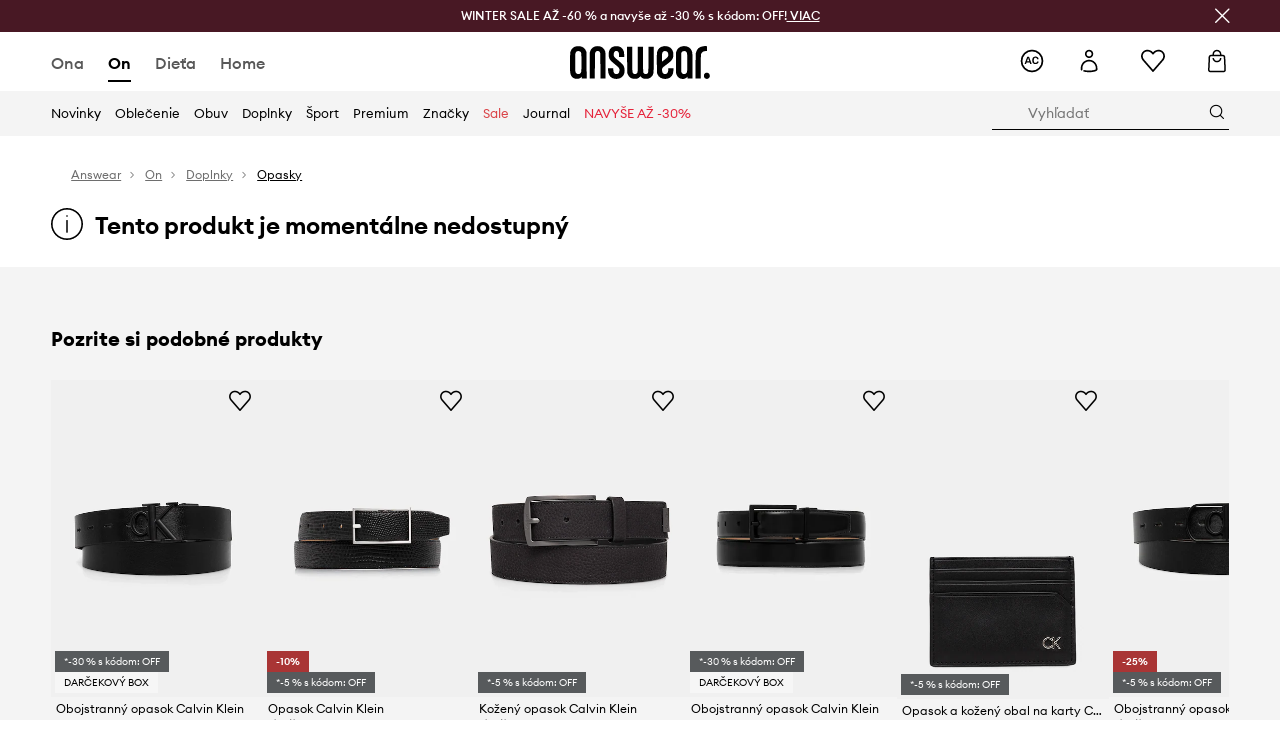

--- FILE ---
content_type: text/html; charset=utf-8
request_url: https://answear.sk/p/kozeny-opasok-calvin-klein-pansky-cierna-farba-k50k511956-1265888
body_size: 76050
content:
<!DOCTYPE html><html lang="sk" translate="no"><style type="text/css" data-used-styles="_unmatched">main { position: relative;background: #fff;padding: 30px 0;min-height: 60vh;margin: 0 auto; }@media (min-width: 48rem) {main { min-height: 100%; }}main:empty { min-height: 100vh; }@-webkit-keyframes clockwise {
  0% {
    -webkit-transform: rotate(0deg);
            transform: rotate(0deg); }
  100% {
    -webkit-transform: rotate(360deg);
            transform: rotate(360deg); } }@keyframes clockwise {
  0% {
    -webkit-transform: rotate(0deg);
            transform: rotate(0deg); }
  100% {
    -webkit-transform: rotate(360deg);
            transform: rotate(360deg); } }@-webkit-keyframes donut-rotate {
  0% {
    -webkit-transform: rotate(0);
            transform: rotate(0); }
  50% {
    -webkit-transform: rotate(-140deg);
            transform: rotate(-140deg); }
  100% {
    -webkit-transform: rotate(0);
            transform: rotate(0); } }@keyframes donut-rotate {
  0% {
    -webkit-transform: rotate(0);
            transform: rotate(0); }
  50% {
    -webkit-transform: rotate(-140deg);
            transform: rotate(-140deg); }
  100% {
    -webkit-transform: rotate(0);
            transform: rotate(0); } }@keyframes MobileAppPromotionWidget__fadeIn__wpIFZ{from{opacity:0;transform:translateY(10px)}to{opacity:1;transform:translateY(0)}}@keyframes Router__loading__h9ThG{to{opacity:0}}@keyframes Router__loadingTopBar__diOn7{to{width:100vw}}@keyframes NewLoader__rotation__2nGha{0%{transform:rotate(0deg)}100%{transform:rotate(360deg)}}@-moz-document url-prefix(){.FullCart__backBox__w8XCF:before{display:inline-block}}h1,h2,h3 { font-weight: 600;color: #000; }h1 { font-size: 1.25rem; }@media (min-width: 75rem) {h1 { font-size: 1.5rem; }}h2 { font-size: 1.125rem; }@media (min-width: 75rem) {h2 { font-size: 1.25rem; }}h3 { font-size: 1.125rem; }@media (min-width: 75rem) {h3 { font-size: 1.25rem; }}h4,h5,h6 { margin: 0;font-weight: 600; }h4 { font-size: 1rem;color: #000; }@media (min-width: 75rem) {h4 { font-size: 1.125rem; }}h5 { font-size: .875rem;color: #000; }@media (min-width: 75rem) {h5 { font-size: 1rem; }}h6 { font-size: .875rem;color: #000; }@keyframes BannerAreaSlider__progressBar__npSIo{0%{width:0}25%{width:25%}50%{width:50%}75%{width:75%}100%{width:100%}}@keyframes CookiesConsentPopUp__cookie-fade-in__4KGhp{from{transform:translateY(100%)}to{transform:translateY(0)}}@-moz-document url-prefix(){.FullCart__backBox__emCLZ:before{display:inline-block}}@keyframes PageRowsTemplate__progressBar__eL6nD{0%{width:0}25%{width:25%}50%{width:50%}75%{width:75%}100%{width:100%}}@keyframes PageRowsTemplate__progressBar__eL6nD{0%{width:0}25%{width:25%}50%{width:50%}75%{width:75%}100%{width:100%}}</style><head><meta charSet="utf-8"/><meta name="viewport" content="width=device-width, initial-scale=1, shrink-to-fit=no"/><link rel="preload" as="image" href="https://cdn.ans-media.com/assets/front/multi/static/images/logoAnswear.svg?v=2" crossorigin=""/><meta property="al:web:should_fallback" content="false"/><meta property="al:android:package" content="com.answear.app.new"/><meta property="al:android:app_name" content="Answear"/><meta property="al:ios:url" content="answear://applinks"/><meta property="al:ios:app_store_id" content="1500890927"/><meta property="al:ios:app_name" content="Answear"/><meta property="og:type" content="website"/><link rel="apple-touch-icon" sizes="57x57" href="/ans/apple-icon-57x57.png"/><link rel="apple-touch-icon" sizes="60x60" href="/ans/apple-icon-60x60.png"/><link rel="apple-touch-icon" sizes="72x72" href="/ans/apple-icon-72x72.png"/><link rel="apple-touch-icon" sizes="76x76" href="/ans/apple-icon-76x76.png"/><link rel="apple-touch-icon" sizes="114x114" href="/ans/apple-icon-114x114.png"/><link rel="apple-touch-icon" sizes="120x120" href="/ans/apple-icon-120x120.png"/><link rel="apple-touch-icon" sizes="144x144" href="/ans/apple-icon-144x144.png"/><link rel="apple-touch-icon" sizes="152x152" href="/ans/apple-icon-152x152.png"/><link rel="apple-touch-icon" sizes="180x180" href="/ans/apple-icon-180x180.png"/><link rel="icon" type="image/png" sizes="192x192" href="/ans/android-icon-192x192.png"/><link rel="icon" type="image/png" sizes="32x32" href="/ans/favicon-32x32.png"/><link rel="icon" type="image/png" sizes="96x96" href="/ans/favicon-96x96.png"/><link rel="icon" type="image/png" sizes="16x16" href="/ans/favicon-16x16.png"/><link rel="manifest" href="/ans/manifest.json"/><meta name="msapplication-TileColor" content="#ffffff"/><meta name="msapplication-TileImage" content="/ans/ms-icon-144x144.png"/><meta name="theme-color" content="#ffffff"/><link rel="preconnect" href="https://answear.sk" crossorigin="anonymous"/><link rel="preconnect" href="https://img2.ans-media.com" crossorigin="use-credentials"/><link rel="preconnect" href="https://www.googletagmanager.com"/><link rel="preconnect" href="https://analytics.answear.sk"/><link rel="preconnect" href="https://cdn.luigisbox.tech"/><title>Kožený opasok Calvin Klein pánsky, čierna farba, K50K511956 | ANSWEAR.sk</title><meta property="og:title" content="Kožený opasok Calvin Klein pánsky, čierna farba, K50K511956 | ANSWEAR.sk"/><meta name="description" content="Kožený opasok Calvin Klein pánsky, čierna farba, K50K511956 na Answear.sk | Expresné doručenie v jednom balíku | 10% späť s Answear Club"/><meta name="robots" content="all"/><meta property="og:image" content="https://img2.ans-media.com/i/542x813/AW24-PAM004-99X_F1.jpg?v=1715831673"/><base href="https://answear.sk"/><script>window.config = {"ENABLE_COMPILER":false,"APP_VERSION":"16.18.4","APP_NAME":"front-ans","LOCALE":"sk_SK","SHOP_ID":"SK","BASENAME":"","OTHER_SUPPORTED_LOCALES":"{\"locales\": []}","IMG_APP_URL":"https://img2.ans-media.com","VIDEO_APP_URL":"https://img2.ans-media.com","STORAGE_APP_URL":"https://cdn.ans-media.com/assets/front","API_URL":"https://answear.sk","LUIGIS_API_URL":"https://live.luigisbox.tech","LUIGIS_CDN_URL":"https://cdn.luigisbox.tech","GTM_ID":"GTM-576MCQ","GTM_SRC":"https://analytics.answear.sk","HEUREKA_BADGE_ENABLED":true,"HEUREKA_SCRIPT_ENABLED":true,"NEW_PRODUCT_CARD_ENABLED":false,"NEW_PRODUCT_CARD_DESCRIPTION_ENABLED":false,"ADDITIONAL_INFO_ON_PRODUCT_CARD_ENABLED":false,"ACCOUNT_DELIVERY_ADDRESSES_ENABLED":true,"INTERNAL_SIMILAR_PRODUCTS_ENABLED":true,"AVAILABLE_MARKET_LANGUAGES":"[{\"id\":1,\"lang\":\"bg_BG\",\"label\":\"BG\",\"url\":\"https://answear.bg/\"},{\"id\":2,\"lang\":\"el_CY\",\"label\":\"CY\",\"url\":\"https://answear.com.cy/\"},{\"id\":3,\"lang\":\"cs_CZ\",\"label\":\"CZ\",\"url\":\"https://answear.cz/\"},{\"id\":4,\"lang\":\"el_GR\",\"label\":\"GR\",\"url\":\"https://answear.gr/\"},{\"id\":5,\"lang\":\"hr_HR\",\"label\":\"HR\",\"url\":\"https://answear.hr/\"},{\"id\":6,\"lang\":\"hu_HU\",\"label\":\"HU\",\"url\":\"https://answear.hu/\"},{\"id\":7,\"lang\":\"it_IT\",\"label\":\"IT\",\"url\":\"https://answear.it/\"},{\"id\":8,\"lang\":\"pl_PL\",\"label\":\"PL\",\"url\":\"https://answear.com/\"},{\"id\":9,\"lang\":\"ro_RO\",\"label\":\"RO\",\"url\":\"https://answear.ro/\"},{\"id\":10,\"lang\":\"sl_SI\",\"label\":\"SI\",\"url\":\"https://answear.si/\"},{\"id\":11,\"lang\":\"sk_SK\",\"label\":\"SK\",\"url\":\"https://answear.sk/\"},{\"id\":12,\"lang\":\"uk_UA\",\"label\":\"UA\",\"url\":\"https://answear.ua/\"},{\"id\":13,\"lang\":\"ru_UA\",\"label\":\"UA(RU)\",\"url\":\"https://answear.ua/ru\"}]","PROGRESS_BAR_INDICATOR_ENABLED":false,"AC_HISTORY_ENABLED":true,"AC_ENABLED":true,"LUIGIS_SCRIPT_ENABLED":true,"SHOW_DUTY_INFO":false,"SHOW_PRODUCT_CARD_DETAILS_ATTRIBUTES":false,"MPULSE_SCRIPT_API_KEY":"","MPULSE_DATALAYER_ENABLED":true,"LUIGIS_TRACKER_ID":"{\"sk_SK\": \"104894-117824\"}","TRUST_MATE_SCRIPT_ID":"{\"sk_SK\": \"2440ca06-a1a7-4efc-a75a-6bb20a2d3101\"}","OMIT_LANGUAGES":"[]","ANIMATED_LOGO":false,"LOGO_URL":"/","SITEMAP_LINK_ENABLED":true,"OUTFITS_ENABLED":true,"EXTRA_META_TAG":false,"NEWSLETTER_POPUP_MIN_ROUTES_VISITED":2,"SALOON_LOCALIZATION_ENABLED":true,"SALOON_AVAILABILITY_CHECKER_ENABLED":false,"COOKIES_MANDATORY_BUTTON_ON_POPUP_ENABLED":true,"APP_WIDGET_ENABLED":true,"INSIGHT_APP_SEC_VALIDATION_CONTENT":"","SEND_ADDITIONAL_X_JWT_TOKEN":false,"ONE_PAGE_CHECKOUT_COUNTRY_SELECT_ENABLED":false,"ACCOUNT_QR_CODE_ENABLED":false,"IS_IMAGE_SUFFIX_DISABLED":true,"PRICE_GUIDE_LINK_ENABLED":false,"BRAZE_API_KEY":"45de334c-d362-4269-968c-88a7d86be5f9","BRAZE_BASE_URL":"sdk.fra-02.braze.eu","BRAZE_CONTENT_CARDS_ENABLED":true,"CHATBOT_DIXA_MESSENGER_TOKEN":"d01389159695403199001b4852d64fa9","CI":false,"NODE_ENV":"production","NODE_PATH":"","PUBLIC_URL":"","ASSETS_URL":"https://cdn.ans-media.com/assets/front/multi","ENABLE_TEST_UTILS":true,"REMOVE_SOURCEMAPS_AFTER_BUILD":true,"GENERATE_SOURCEMAP":false,"BUILD_SPEED_MEASURE_SSR":false,"BUILD_SPEED_MEASURE_CLIENT":false,"NEW_WEBPACK_LOADERS":false,"ENVIRONMENT":"production","SENTRY_ENABLED":false,"SENTRY_DSN":"https://13977845708ab41dd48a1a6388cd82e6@sentry.softwear.co/3","SENTRY_SSR_DNS":"https://13977845708ab41dd48a1a6388cd82e6@sentry.softwear.co/3","SENTRY_PERFORMANCE_ENABLED":false,"SENTRY_CLIENT_SAMPLE_RATE":"0.01","SENTRY_SERVER_SAMPLE_RATE":"0.1","SENTRY_PERFORMANCE_SAMPLE_RATE":"0.2","SENTRY_REPLAY_ENABLED":false,"SENTRY_REPLAY_SAMPLE_RATE":0,"SENTRY_REPLAY_ERROR_SAMPLE_RATE":1,"SENTRY_SERVER_PROFILING_SAMPLE_RATE":0.1,"SENTRY_SERVER_JS_PROFILING_ENABLED":false,"SENTRY_BROWSER_PROFILING_ENABLED":false,"SENTRY_BROWSER_PROFILING_SAMPLE_RATE":0.1,"SENTRY_SOURCEMAPS_AUTH_TOKEN":"","SENTRY_TESTS_URLS_ENABLED":false,"SSR_REQUEST_THROTTLE_MIN":"0.2","SSR_QUEUE_LIMIT":"12","SSR_MEM_CLEAN_TIME":"10000","SSR_HTTP_TIMEOUT":"7000","SSR_FETCH_ASYNC_TIMEOUT":"9000","SSR_EXPRESS_TIMEOUT":"10000","SSR_FILTER_CONSOLE":false,"SSR_SKIP_RENDERING_RESTRICTED_PAGES":true,"SSR_RELOAD_BUNDLES_ON_REQUEST":false,"SSR_ENABLE_COMPRESSION":false,"SSR_HTTP_ERROR_CODE":500,"SSR_API_PROXY_URL":"","SSR_SIMPLE_LOGGER":false,"SSR_DISABLE_ADDITIONAL_CATEGORIES_RENDER_FOR_CRAWLER":false,"SSR_CACHE_HEADERS":false,"LUIGIS_WISHLIST_RECOMMENDATION_TYPE":"NONE","LUIGIS_CART_RECOMMENDATION_TYPE":"basket","LUIGIS_PRODUCT_PAGE_RECOMMENDATION_TYPE":"last_seen","LUIGIS_RECOMMENDATION_USER_GROUP_TYPE":"employeeEcom","LUIGIS_RECOMMENDATION_USER_GROUP_TYPES":"[]","LUIGIS_RECOMMENDATION_CLIPBOARD_BOTTOM_POSITION":false,"BUNDLE_ANALYZER_ENABLED":false,"WDYR_ENABLED":false,"SSR_LOG_REQUESTS":false,"SSR_SERVER_STATIC_FILES":false,"REPORT_WEB_VITALS":false,"CWV_REPORTER_URL":"","CWV_REPORTER_SECRET":"","CWV_REPORTER_MIN_CLS":0.03,"OSM_DEFAULT_LOCATION_LAT":"48.4422","OSM_DEFAULT_LOCATION_LONG":"19.0912","OSM_DEFAULT_ZOOM":"15","OSM_MIN_ZOOM":3,"OSM_SEARCH_LANG":"PL","OSM_MEDICINE_PICKUP_POINT_DEFAULT_ZOOM":11,"RECAPTCHA_KEY":"6LdcI8QlAAAAAHgKSqSi9VsXczBcKr5E-E_GMET-","ENABLED_REDUX_DEVTOOLS":false,"TRACKING_IMAGE_ENABLED":true,"DISABLE_AXIOS_CACHE_FOR_ACCEPTANCE_TESTS":false,"TANSTACK_QUERY_DEVTOOLS_ENABLED":false,"GOOGLE_PLAY_FOOTER_URL":"https://play.google.com/store/apps/details?id=com.answear.app.new&referrer=utm_source%3Dsk_www%26utm_medium%3Dfooter%26anid%3Dadmob","GOOGLE_PLAY_MOBILE_WIDGET_URL":"https://play.google.com/store/apps/details?id=com.answear.app.new&referrer=utm_source%3Dsk_www%26utm_medium%3Dheader%26anid%3Dadmob","APP_STORE_FOOTER_URL":"https://apps.apple.com/us/app/answear-fashion-store/id1500890927","APP_STORE_MOBILE_WIDGET_URL":"https://apps.apple.com/us/app/answear-fashion-store/id1500890927","MED_GOOGLE_PLAY_FOOTER_URL":"","MED_APP_STORE_FOOTER_URL":"","MOBILE_APP_PROMOTION_WIDGET_URL":"","REFRESH_COOKIES_CONSENT_DATE":"","PAYMENT_ENV":"PRODUCTION","APPLE_PAY_MERCHANT_ID":"","GOOGLE_PAY_MERCHANT_ID":"BCR2DN4TY3QPXB26","EXCHANGE_CURRENCY":"","EXCHANGE_CURRENCY_LABEL":"","ANS_API_PATTERN":"","MED_API_PATTERN":"","PRM_API_PATTERN":"","RLS_API_PATTERN":"","LOCAL_DEVELOPMENT":false,"LANG":"sk_SK"}</script><style>/* Euclid Circular A-bold-latin-ext */
@font-face {
    font-family: 'Euclid Circular A';
    font-style: normal;
    font-weight: 700;
    font-display: swap;
    src: url('https://cdn.ans-media.com/assets/front/fonts/euclid-circular-a-bold-web-xl.woff2?v=2') format('woff2');
}
/* Euclid Circular A-semibold-latin-ext */
@font-face {
    font-family: 'Euclid Circular A';
    font-style: normal;
    font-weight: 600;
    font-display: swap;
    src: url('https://cdn.ans-media.com/assets/front/fonts/euclid-circular-a-semibold-web-xl.woff2?v=2') format('woff2');
}
/* Euclid Circular A-medium-latin-ext */
@font-face {
    font-family: 'Euclid Circular A';
    font-style: normal;
    font-weight: 500;
    font-display: swap;
    src: url('https://cdn.ans-media.com/assets/front/fonts/euclid-circular-a-medium-web-xl.woff2?v=2') format('woff2');
}
/* Euclid Circular A-regular-latin-ext */
@font-face {
    font-family: 'Euclid Circular A';
    font-style: normal;
    font-weight: 400;
    font-display: swap;
    src: url('https://cdn.ans-media.com/assets/front/fonts/euclid-circular-a-regular-web-xl.woff2?v=2') format('woff2');
}</style><script type="text/javascript">
    if ('serviceWorker' in navigator) {
      navigator.serviceWorker.register('/service-worker.js');
    }
  </script><link as="style" rel="stylesheet" href="https://cdn.ans-media.com/assets/front/multi/static/css/answear-16.18.4-v3.css" integrity="sha256-KwbbUQyFwZeHR5DWkExtgw1FHZk9O5JdIHTM4v8BwmY= sha384-W/W0GkvbTw+r5S2P+92vYdq5czICv3uEQlo3qM2zR/B4VVSagC8yYIVYh4FVq/y+ sha512-4j311qGrRxrglomiVnLrVoxCk7nhBwPxUS9nAdClvWExeXd+KevyNDlZHYScqqE97JqBe52Um5iFihrFjQNwEQ==" crossorigin="anonymous"/><style type="text/css" data-used-styles="20311.175466ba3ac2a85cd163-v3.css,50931.2468f2e64e0ca8e32783-v3.css,PromotionTopBar.5185bc3044192cbf62af-v3.css">.Topbar__topBar__YRE7F { display: flex;position: relative;justify-content: center;align-self: center;align-items: center; }.Topbar__topBarContent__0tL7K { display: flex;flex-direction: row;align-items: center;justify-content: center;width: 100%;padding: 6px 15px; }@media (min-width: 75rem) {.Topbar__topBarContent__0tL7K { padding: 0 15px; }}.Topbar__topBarContentItem__OqRql { display: flex;flex-direction: row;justify-content: center;align-items: center;transition: none;text-decoration: none; }.Topbar__topBarContentItem__OqRql:first-child { justify-content: flex-start; }.Topbar__topBarContentItem__OqRql:last-child { justify-content: flex-end; }.TopBarStyles__topBar__b7R2H { background: #000;height: 44px; }@media (min-width: 75rem) {.TopBarStyles__topBar__b7R2H { height: 32px; }}.TopBarStyles__topBarLabel__WakEI { font-size: .75rem;font-weight: 400;color: #fff;line-height: 1.25rem; }@media (min-width: 75rem) {.TopBarStyles__topBarLabel__WakEI { font-size: .6875rem; }.TopBarStyles__topBarItem__qMbUX { margin: 0 32px; }}.TopBarStyles__promotionWrapper__sBpgp { height: 44px; }@media (min-width: 75rem) {.TopBarStyles__promotionWrapper__sBpgp { height: 32px; }}.TopBarStyles__promotionTitle__bPrif { font-size: .6875rem;font-weight: 500; }@media (min-width: 75rem) {.TopBarStyles__promotionTitle__bPrif { font-size: .75rem; }}.PromotionTopBar__promotion__CO\+wd { position: absolute;width: 100%;top: 0; }.PromotionTopBar__promotionWrapper__stz5Z { position: relative;display: flex; }.PromotionTopBar__promotionTitle__4oskB { line-height: 1.25rem;display: flex;flex: 1;justify-content: flex-start;align-items: center; }.PromotionTopBar__promotionTitle__4oskB a { text-decoration: none; }@media (min-width: 75rem) {.PromotionTopBar__promotionTitle__4oskB { justify-content: center; }}</style><script>window.__PRELOADED_STATE__ = {"appConfig":{"mobile":{"isInMobileView":false,"isInTabletView":false,"isMobileDevice":false,"isAndroidDevice":false,"isIOSDevice":false},"layoutConfig":{"layoutType":1},"seo":{"title":"Kožený opasok Calvin Klein pánsky, čierna farba, K50K511956 | ANSWEAR.sk","description":"Kožený opasok Calvin Klein pánsky, čierna farba, K50K511956 na Answear.sk | Expresné doručenie v jednom balíku | 10% späť s Answear Club","noindex":false,"header":null,"ogImage":"https://img2.ans-media.com/i/542x813/AW24-PAM004-99X_F1.jpg?v=1715831673"},"topBanner":{"isVisible":false},"customNotifications":{"main_product_list":[],"cart":[{"title":"WINTER SALE AŽ -60 % + NAVYŠE AŽ -30 % s kódom: OFF [Pozrite TU]","background":"#ffcd00","url":"https://answear.sk/s/winter-sale","urlTargetBlank":false}],"contact_site":[],"help_site":[],"login_checkout":[],"login_account":[]},"appSetup":{"appSetupCompleted":true,"isCrawlerBot":true,"hasAcceptedAllCookies":false,"hasCookiePopUpOpened":false,"shouldShowCookieBar":false,"appLocationOrigin":"https://answear.sk","appLocationPathname":"/p/kozeny-opasok-calvin-klein-pansky-cierna-farba-k50k511956-1265888","appLocationQueryParams":{},"selectedHomepage":"male","shouldShowAppWidget":true,"shouldShowPromotionBar":true,"rehydrated":false},"appUserAgent":{"isSafariBrowser":false},"responseState":{"isResponseSuccess":true,"serverHttpStatus":null,"redirectUrl":null},"global":{"scrolledBottom":false,"themeName":null}},"products":{"ware":{"list":[],"filters":[],"pagingInit":false,"isLoading":false,"isSingleColumnView":false,"searchPerformed":false,"totalCount":0,"areFavouritesProcessing":false,"pseudocategory":null,"seoCmsPage":null,"popularBrands":null,"productBrand":null,"numberOfItem":12,"seoMetaTags":{},"subcategoriesTree":null,"selectedCategoriesNames":[],"isProductListEmpty":false,"isPresalePseudo":false},"paging":{"reload":false,"category":"","page":1,"productsPerPage":80,"sort":"popularity","queryString":"","sortingProperties":[],"filters":{}}},"auth":{"isAuthenticated":null,"isRegistering":false},"favourites":{"ware":{"count":0,"isProcessing":false}},"formSchemas":{"dynamicForms":{"loadingSchemas":[],"schemas":{},"regions":{"region":"","hasRegionChanged":false}}},"notifications":{"ware":{"items":[]}},"dataLayer":{"userDetails":{"userType":""},"clipboardDataLayer":{"favouritesId":[],"isLoading":false},"pageRowsDataLayer":{"pageRowsItems":[],"sliderProducts":[],"extendedSliderProducts":[]},"productsDataLayer":{"products":[],"categories":{"pageCategory1":"","pageCategory2":"","pageCategory3":"","pageCategory4":"","pageCategory5":""},"pageType":""},"ssrDataLayer":{"dataLayersToSend":[]}}}; window.__PRELOADED_PROMISES__ = {"cache-front-ans-SK-3.30/config-sk_SK:-:-":{"internal":{"giftCardEnabled":true,"investorClubEnabled":false,"referralProgramEnabled":false,"purchaseForRegisteredOnlyEnabled":true,"purchaseReturnEnabled":true,"buyTheLookEnabled":true,"productRatingEnabled":true},"integration":{"brazeEnabled":true,"luigisBoxEnabled":true,"luigisBoxRecommendationsEnabled":false},"minimalPrice":{"show":true,"showPercentageAndPriceColor":true,"displayType":"full"},"checkout":{"hasAbroadDelivery":false,"invoiceEnabled":false,"salesDocumentEnabled":true,"discountsOnInvoiceEnabled":true},"signIn":{"facebook":"2054543361437868","appleId":"pl.answear.app","google":"203397110469-17gtasq4k0p1r6dao05uf9j8vmhs1qtb.apps.googleusercontent.com"},"premiumProgram":{"silver":{"threshold":240,"discount":"10%"},"gold":{"threshold":1200,"discount":"15%"},"platinum":{"threshold":2400,"discount":"20%"}},"success":true,"status":200},"cache-front-ans-SK-3.30/menu-desktop-sk_SK:-:-":{"data":[{"label":"Ona","type":"baseItem","frontId":"FEMALE","options":{"urlType":"mainPageFemale"},"items":[{"label":"Novinky","type":"baseItem","frontId":"NEWIN","options":{"urlType":"newInFemale","dedicatedLink":"https://answear.sk/s/novinky-menu/ona"},"items":[]},{"label":"Hlavná stránka","type":"baseItem","frontId":"PROMOTION","options":{"urlType":"mainPageFemale","showOnlyOnMobile":true},"items":[]},{"label":"Oblečenie","slug":"ona/oblecenie","frontId":"CLOTHES","id":6,"type":"categoryItem","options":[],"items":[{"label":"KATEGÓRIE","type":"categoryRoot","options":[],"items":[{"label":"Blúzky a košele","slug":"ona/oblecenie/bluzky-a-kosele","id":34,"type":"categoryItem","options":[],"items":[]},{"label":"Bundy","slug":"ona/oblecenie/bundy","id":41,"type":"categoryItem","options":[],"items":[]},{"label":"Funkčná bielizeň","slug":"ona/oblecenie/funkcna-bielizen","id":1655,"type":"categoryItem","options":[],"items":[]},{"label":"Kabáty","slug":"ona/oblecenie/kabaty","id":1839,"type":"categoryItem","options":[],"items":[]},{"label":"Krátke nohavice","slug":"ona/oblecenie/kratke-nohavice","id":126,"type":"categoryItem","options":[],"items":[]},{"label":"Mikiny","slug":"ona/oblecenie/mikiny","id":69,"type":"categoryItem","options":[],"items":[]},{"label":"Nohavice a legíny","slug":"ona/oblecenie/nohavice-a-leginy","id":52,"type":"categoryItem","options":[],"items":[]},{"label":"Overaly","slug":"ona/oblecenie/overaly","id":326,"type":"categoryItem","options":[],"items":[]},{"label":"Plavky","slug":"ona/oblecenie/plavky","id":137,"type":"categoryItem","options":[],"items":[]},{"label":"Ponožky","slug":"ona/oblecenie/ponozky","id":1849,"type":"categoryItem","options":[],"items":[]},{"label":"Rifle","slug":"ona/oblecenie/rifle","id":50,"type":"categoryItem","options":[],"items":[]},{"label":"Saká a vesty","slug":"ona/oblecenie/saka-a-vesty","id":153,"type":"categoryItem","options":[],"items":[]},{"label":"Spodná bielizeň","slug":"ona/oblecenie/spodna-bielizen","id":94,"type":"categoryItem","options":[],"items":[]},{"label":"Sukne","slug":"ona/oblecenie/sukne","id":46,"type":"categoryItem","options":[],"items":[]},{"label":"Súpravy","slug":"ona/oblecenie/supravy","id":804,"type":"categoryItem","options":[],"items":[]},{"label":"Svetre","slug":"ona/oblecenie/svetre","id":74,"type":"categoryItem","options":[],"items":[]},{"label":"Šaty","slug":"ona/oblecenie/saty","id":57,"type":"categoryItem","options":[],"items":[]},{"label":"Topy a tričká","slug":"ona/oblecenie/topy-a-tricka","id":31,"type":"categoryItem","options":[],"items":[]},{"label":"Starostlivosť o oblečenie","slug":"ona/oblecenie/starostlivost-o-oblecenie","id":1908,"type":"categoryItem","options":[],"items":[]},{"label":"Zobraziť všetko","slug":"ona/oblecenie","id":6,"type":"categoryItem","options":{"isViewAllLink":true},"items":[]}]},{"label":"ODPORÚČANÉ","type":"recommendedSectionItem","options":[],"items":[{"label":"Prémiová ponuka","url":"https://answear.sk/k/ona?typ-ponuky=%C5%A0portov%C3%A9%20produkty","type":"rawUrlItem","options":{"targetBlank":false},"items":[]},{"label":"Planet friendly","url":"https://answear.sk/s/planet-friendly?pohlavie=%C5%BDena&sort=popularity","type":"rawUrlItem","options":{"targetBlank":false,"linkColor":"#000000"},"items":[]},{"label":"Športová ponuka","url":"https://answear.sk/k/ona?typ-ponuky=%C5%A0portov%C3%A9%20produkty","type":"rawUrlItem","options":{"targetBlank":false,"linkColor":"#000000"},"items":[]},{"label":"Outdoor","url":"https://answear.sk/s/outdoor?pohlavie=%C5%BDena","type":"rawUrlItem","options":{"targetBlank":false,"linkColor":"#000000"},"items":[]},{"label":"Prémiové novinky","url":"https://answear.sk/premium/ona?pravideln%C3%BD=1","type":"rawUrlItem","options":{"targetBlank":false,"linkColor":"#000000"},"items":[]}]},{"label":"","type":"bannerSectionItem","options":[],"items":[{"label":" ","url":"https://answear.sk/m/blauer/ona","imagePath":"https://img2.ans-media.com/sk/cms/menu-picture/48-695e5dd3e57b27.72955738","type":"bannerItem","options":{"targetBlank":false,"linkColor":"#ffffff","sponsored":null},"items":[]},{"label":" ","url":"https://answear.sk/m/morgan/ona","imagePath":"https://img2.ans-media.com/sk/cms/menu-picture/40-69527fd2178e67.55398883","type":"bannerItem","options":{"targetBlank":false,"linkColor":"#ffffff","sponsored":null},"items":[]}]}]},{"label":"Obuv","slug":"ona/obuv","frontId":"SHOES","id":16,"type":"categoryItem","options":[],"items":[{"label":"KATEGÓRIE","type":"categoryRoot","options":[],"items":[{"label":"Balerínky","slug":"ona/obuv/balerinky","id":106,"type":"categoryItem","options":[],"items":[]},{"label":"Čižmy","slug":"ona/obuv/cizmy","id":1843,"type":"categoryItem","options":[],"items":[]},{"label":"Členkové topánky","slug":"ona/obuv/clenkove-topanky","id":165,"type":"categoryItem","options":[],"items":[]},{"label":"Doplnky a starostlivosť","slug":"ona/obuv/doplnky-a-starostlivost","id":517,"type":"categoryItem","options":[],"items":[]},{"label":"Espadrilky","slug":"ona/obuv/espadrilky","id":17,"type":"categoryItem","options":[],"items":[]},{"label":"Gumáky","slug":"ona/obuv/gumaky","id":116,"type":"categoryItem","options":[],"items":[]},{"label":"Lodičky","slug":"ona/obuv/lodicky","id":114,"type":"categoryItem","options":[],"items":[]},{"label":"Trekingová obuv","slug":"ona/obuv/trekingova-obuv","id":221,"type":"categoryItem","options":[],"items":[]},{"label":"Papuče","slug":"ona/obuv/papuce","id":507,"type":"categoryItem","options":[],"items":[]},{"label":"Poltopánky a mokasíny","slug":"ona/obuv/poltopanky-a-mokasiny","id":151,"type":"categoryItem","options":[],"items":[]},{"label":"Snehule","slug":"ona/obuv/snehule","id":931,"type":"categoryItem","options":[],"items":[]},{"label":"Šľapky a sandále","slug":"ona/obuv/slapky-a-sandale","id":148,"type":"categoryItem","options":[],"items":[]},{"label":"Tenisky","slug":"ona/obuv/tenisky","id":194,"type":"categoryItem","options":[],"items":[]},{"label":"Sneakers","slug":"ona/obuv/sneakers","id":2015,"type":"categoryItem","options":[],"items":[]},{"label":"Športová obuv","slug":"ona/obuv/sportova-obuv","id":2017,"type":"categoryItem","options":[],"items":[]},{"label":"Zobraziť všetko","slug":"ona/obuv","id":16,"type":"categoryItem","options":{"isViewAllLink":true},"items":[]}]},{"label":"ODPORÚČANÉ","type":"recommendedSectionItem","options":[],"items":[{"label":"Prémiová ponuka","url":"https://answear.sk/k/ona?typ-ponuky=%C5%A0portov%C3%A9%20produkty","type":"rawUrlItem","options":{"targetBlank":false},"items":[]},{"label":"Planet friendly","url":"https://answear.sk/s/planet-friendly?pohlavie=%C5%BDena&sort=popularity","type":"rawUrlItem","options":{"targetBlank":false,"linkColor":"#000000"},"items":[]},{"label":"Športová ponuka","url":"https://answear.sk/k/ona?typ-ponuky=%C5%A0portov%C3%A9%20produkty","type":"rawUrlItem","options":{"targetBlank":false,"linkColor":"#000000"},"items":[]},{"label":"Outdoor","url":"https://answear.sk/s/outdoor?pohlavie=%C5%BDena","type":"rawUrlItem","options":{"targetBlank":false,"linkColor":"#000000"},"items":[]},{"label":"Prémiové novinky","url":"https://answear.sk/premium/ona?pravideln%C3%BD=1","type":"rawUrlItem","options":{"targetBlank":false,"linkColor":"#000000"},"items":[]}]},{"label":"","type":"bannerSectionItem","options":[],"items":[{"label":" ","url":"https://answear.sk/m/blundstone/ona","imagePath":"https://img2.ans-media.com/sk/cms/menu-picture/21-693ab2a2e16210.71591833","type":"bannerItem","options":{"targetBlank":false,"sponsored":null},"items":[]},{"label":" ","url":"https://answear.sk/m/karl-lagerfeld/ona/obuv","imagePath":"https://img2.ans-media.com/sk/cms/menu-picture/20-6928061aaea2b6.69483600","type":"bannerItem","options":{"targetBlank":false,"linkColor":"#FFFFFF","sponsored":null},"items":[]}]}]},{"label":"Doplnky","slug":"ona/doplnky","frontId":"ACCESSORIES","id":3,"type":"categoryItem","options":[],"items":[{"label":"KATEGÓRIE","type":"categoryRoot","options":[],"items":[{"label":"Bižutéria","slug":"ona/doplnky/bizuteria","id":4,"type":"categoryItem","options":[],"items":[]},{"label":"Čiapky a klobúky","slug":"ona/doplnky/ciapky-a-klobuky","id":110,"type":"categoryItem","options":[],"items":[]},{"label":"Dáždniky","slug":"ona/doplnky/dazdniky","id":225,"type":"categoryItem","options":[],"items":[]},{"label":"Fľaše a termosky","slug":"ona/doplnky/flase-a-termosky","id":1112,"type":"categoryItem","options":[],"items":[]},{"label":"Hodinky","slug":"ona/doplnky/hodinky","id":145,"type":"categoryItem","options":[],"items":[]},{"label":"Kabelky","slug":"ona/doplnky/kabelky","id":62,"type":"categoryItem","options":[],"items":[]},{"label":"Kozmetické tašky","slug":"ona/doplnky/kozmeticke-tasky","id":700,"type":"categoryItem","options":[],"items":[]},{"label":"Okuliare","slug":"ona/doplnky/okuliare","id":141,"type":"categoryItem","options":[],"items":[]},{"label":"Opasky","slug":"ona/doplnky/opasky","id":19,"type":"categoryItem","options":[],"items":[]},{"label":"Peňaženky","slug":"ona/doplnky/penazenky","id":134,"type":"categoryItem","options":[],"items":[]},{"label":"Plavecké doplnky","slug":"ona/doplnky/plavecke-doplnky","id":673,"type":"categoryItem","options":[],"items":[]},{"label":"Puzdrá a obaly","slug":"ona/doplnky/puzdra-a-obaly","id":709,"type":"categoryItem","options":[],"items":[]},{"label":"Rukavice","slug":"ona/doplnky/rukavice","id":23,"type":"categoryItem","options":[],"items":[]},{"label":"Ruksaky","slug":"ona/doplnky/ruksaky","id":118,"type":"categoryItem","options":[],"items":[]},{"label":"Rúška","slug":"ona/doplnky/ruska","id":1035,"type":"categoryItem","options":[],"items":[]},{"label":"Šály a šatky","slug":"ona/doplnky/saly-a-satky","id":29,"type":"categoryItem","options":[],"items":[]},{"label":"Športové vybavenie","slug":"ona/doplnky/sportove-vybavenie","id":1649,"type":"categoryItem","options":[],"items":[]},{"label":"Tašky a kufre","slug":"ona/doplnky/tasky-a-kufre","id":87,"type":"categoryItem","options":[],"items":[]},{"label":"Outdoor a turistika","slug":"ona/doplnky/outdoor-a-turistika","id":1923,"type":"categoryItem","options":[],"items":[]},{"label":"Zobraziť všetko","slug":"ona/doplnky","id":3,"type":"categoryItem","options":{"isViewAllLink":true},"items":[]}]},{"label":"ODPORÚČANÉ","type":"recommendedSectionItem","options":[],"items":[{"label":"Prémiová ponuka","url":"https://answear.sk/k/ona?typ-ponuky=%C5%A0portov%C3%A9%20produkty","type":"rawUrlItem","options":{"targetBlank":false},"items":[]},{"label":"Planet friendly","url":"https://answear.sk/s/planet-friendly?pohlavie=%C5%BDena&sort=popularity","type":"rawUrlItem","options":{"targetBlank":false,"linkColor":"#000000"},"items":[]},{"label":"Športová ponuka","url":"https://answear.sk/k/ona?typ-ponuky=%C5%A0portov%C3%A9%20produkty","type":"rawUrlItem","options":{"targetBlank":false,"linkColor":"#000000"},"items":[]},{"label":"Outdoor","url":"https://answear.sk/s/outdoor?pohlavie=%C5%BDena","type":"rawUrlItem","options":{"targetBlank":false,"linkColor":"#000000"},"items":[]},{"label":"Prémiové novinky","url":"https://answear.sk/premium/ona?pravideln%C3%BD=1","type":"rawUrlItem","options":{"targetBlank":false,"linkColor":"#000000"},"items":[]}]},{"label":"","type":"bannerSectionItem","options":[],"items":[{"label":" ","url":"https://answear.sk/m/daniel-wellington/ona","imagePath":"https://img2.ans-media.com/sk/cms/menu-picture/27-6952806c8163f4.34102212","type":"bannerItem","options":{"targetBlank":false,"linkColor":"#FFFFFF","sponsored":null},"items":[]},{"label":" ","url":"https://answear.sk/m/guess/ona/doplnky","imagePath":"https://img2.ans-media.com/sk/cms/menu-picture/17-69528014d0c491.02089614","type":"bannerItem","options":{"targetBlank":false,"linkColor":"#ffffff","sponsored":null},"items":[]}]}]},{"label":"Šport","type":"baseItem","frontId":"SPORT","options":{"urlType":"sportFemale"},"items":[{"label":"Hlavná stránka","type":"baseItem","frontId":"PROMOTION","options":{"urlType":"sportFemale","showOnlyOnMobile":true},"items":[]},{"label":"Oblečenie","type":"baseItem","options":[],"items":[{"label":"Blúzky a košele","slug":"ona/oblecenie/bluzky-a-kosele","id":34,"type":"categoryItem","options":{"isSportLink":true},"items":[]},{"label":"Bundy","slug":"ona/oblecenie/bundy","id":41,"type":"categoryItem","options":{"isSportLink":true},"items":[]},{"label":"Funkčná bielizeň","slug":"ona/oblecenie/funkcna-bielizen","id":1655,"type":"categoryItem","options":{"isSportLink":true},"items":[]},{"label":"Kabáty","slug":"ona/oblecenie/kabaty","id":1839,"type":"categoryItem","options":{"isSportLink":true},"items":[]},{"label":"Krátke nohavice","slug":"ona/oblecenie/kratke-nohavice","id":126,"type":"categoryItem","options":{"isSportLink":true},"items":[]},{"label":"Mikiny","slug":"ona/oblecenie/mikiny","id":69,"type":"categoryItem","options":{"isSportLink":true},"items":[]},{"label":"Nohavice a legíny","slug":"ona/oblecenie/nohavice-a-leginy","id":52,"type":"categoryItem","options":{"isSportLink":true},"items":[]},{"label":"Overaly","slug":"ona/oblecenie/overaly","id":326,"type":"categoryItem","options":{"isSportLink":true},"items":[]},{"label":"Plavky","slug":"ona/oblecenie/plavky","id":137,"type":"categoryItem","options":{"isSportLink":true},"items":[]},{"label":"Ponožky","slug":"ona/oblecenie/ponozky","id":1849,"type":"categoryItem","options":{"isSportLink":true},"items":[]},{"label":"Rifle","slug":"ona/oblecenie/rifle","id":50,"type":"categoryItem","options":{"isSportLink":true},"items":[]},{"label":"Saká a vesty","slug":"ona/oblecenie/saka-a-vesty","id":153,"type":"categoryItem","options":{"isSportLink":true},"items":[]},{"label":"Spodná bielizeň","slug":"ona/oblecenie/spodna-bielizen","id":94,"type":"categoryItem","options":{"isSportLink":true},"items":[]},{"label":"Sukne","slug":"ona/oblecenie/sukne","id":46,"type":"categoryItem","options":{"isSportLink":true},"items":[]},{"label":"Súpravy","slug":"ona/oblecenie/supravy","id":804,"type":"categoryItem","options":{"isSportLink":true},"items":[]},{"label":"Svetre","slug":"ona/oblecenie/svetre","id":74,"type":"categoryItem","options":{"isSportLink":true},"items":[]},{"label":"Šaty","slug":"ona/oblecenie/saty","id":57,"type":"categoryItem","options":{"isSportLink":true},"items":[]},{"label":"Topy a tričká","slug":"ona/oblecenie/topy-a-tricka","id":31,"type":"categoryItem","options":{"isSportLink":true},"items":[]},{"label":"Zobraziť všetko","slug":"ona/oblecenie","id":6,"type":"categoryItem","options":{"isSportLink":true,"isViewAllLink":true},"items":[]}]},{"label":"Obuv","type":"baseItem","options":[],"items":[{"label":"Balerínky","slug":"ona/obuv/balerinky","id":106,"type":"categoryItem","options":{"isSportLink":true},"items":[]},{"label":"Členkové topánky","slug":"ona/obuv/clenkove-topanky","id":165,"type":"categoryItem","options":{"isSportLink":true},"items":[]},{"label":"Doplnky a starostlivosť","slug":"ona/obuv/doplnky-a-starostlivost","id":517,"type":"categoryItem","options":{"isSportLink":true},"items":[]},{"label":"Gumáky","slug":"ona/obuv/gumaky","id":116,"type":"categoryItem","options":{"isSportLink":true},"items":[]},{"label":"Trekingová obuv","slug":"ona/obuv/trekingova-obuv","id":221,"type":"categoryItem","options":{"isSportLink":true},"items":[]},{"label":"Papuče","slug":"ona/obuv/papuce","id":507,"type":"categoryItem","options":{"isSportLink":true},"items":[]},{"label":"Snehule","slug":"ona/obuv/snehule","id":931,"type":"categoryItem","options":{"isSportLink":true},"items":[]},{"label":"Šľapky a sandále","slug":"ona/obuv/slapky-a-sandale","id":148,"type":"categoryItem","options":{"isSportLink":true},"items":[]},{"label":"Tenisky","slug":"ona/obuv/tenisky","id":194,"type":"categoryItem","options":{"isSportLink":true},"items":[]},{"label":"Sneakers","slug":"ona/obuv/sneakers","id":2015,"type":"categoryItem","options":{"isSportLink":true},"items":[]},{"label":"Športová obuv","slug":"ona/obuv/sportova-obuv","id":2017,"type":"categoryItem","options":{"isSportLink":true},"items":[]},{"label":"Zobraziť všetko","slug":"ona/obuv","id":16,"type":"categoryItem","options":{"isSportLink":true,"isViewAllLink":true},"items":[]}]},{"label":"Doplnky","type":"baseItem","options":[],"items":[{"label":"Bižutéria","slug":"ona/doplnky/bizuteria","id":4,"type":"categoryItem","options":{"isSportLink":true},"items":[]},{"label":"Čiapky a klobúky","slug":"ona/doplnky/ciapky-a-klobuky","id":110,"type":"categoryItem","options":{"isSportLink":true},"items":[]},{"label":"Fľaše a termosky","slug":"ona/doplnky/flase-a-termosky","id":1112,"type":"categoryItem","options":{"isSportLink":true},"items":[]},{"label":"Kabelky","slug":"ona/doplnky/kabelky","id":62,"type":"categoryItem","options":{"isSportLink":true},"items":[]},{"label":"Kozmetické tašky","slug":"ona/doplnky/kozmeticke-tasky","id":700,"type":"categoryItem","options":{"isSportLink":true},"items":[]},{"label":"Okuliare","slug":"ona/doplnky/okuliare","id":141,"type":"categoryItem","options":{"isSportLink":true},"items":[]},{"label":"Opasky","slug":"ona/doplnky/opasky","id":19,"type":"categoryItem","options":{"isSportLink":true},"items":[]},{"label":"Peňaženky","slug":"ona/doplnky/penazenky","id":134,"type":"categoryItem","options":{"isSportLink":true},"items":[]},{"label":"Plavecké doplnky","slug":"ona/doplnky/plavecke-doplnky","id":673,"type":"categoryItem","options":{"isSportLink":true},"items":[]},{"label":"Puzdrá a obaly","slug":"ona/doplnky/puzdra-a-obaly","id":709,"type":"categoryItem","options":{"isSportLink":true},"items":[]},{"label":"Rukavice","slug":"ona/doplnky/rukavice","id":23,"type":"categoryItem","options":{"isSportLink":true},"items":[]},{"label":"Ruksaky","slug":"ona/doplnky/ruksaky","id":118,"type":"categoryItem","options":{"isSportLink":true},"items":[]},{"label":"Šály a šatky","slug":"ona/doplnky/saly-a-satky","id":29,"type":"categoryItem","options":{"isSportLink":true},"items":[]},{"label":"Športové vybavenie","slug":"ona/doplnky/sportove-vybavenie","id":1649,"type":"categoryItem","options":{"isSportLink":true},"items":[]},{"label":"Tašky a kufre","slug":"ona/doplnky/tasky-a-kufre","id":87,"type":"categoryItem","options":{"isSportLink":true},"items":[]},{"label":"Outdoor a turistika","slug":"ona/doplnky/outdoor-a-turistika","id":1923,"type":"categoryItem","options":{"isSportLink":true},"items":[]},{"label":"Zobraziť všetko","slug":"ona/doplnky","id":3,"type":"categoryItem","options":{"isSportLink":true,"isViewAllLink":true},"items":[]}]},{"label":"Zobraziť všetko","slug":"ona","id":2,"type":"categoryItem","options":{"isSportLink":true,"isViewAllLink":true},"items":[]},{"label":"ODPORÚČANÉ","type":"recommendedSectionItem","options":[],"items":[{"label":"Prémiová ponuka","url":"https://answear.sk/k/ona?typ-ponuky=%C5%A0portov%C3%A9%20produkty","type":"rawUrlItem","options":{"targetBlank":false},"items":[]},{"label":"Planet friendly","url":"https://answear.sk/s/planet-friendly?pohlavie=%C5%BDena&sort=popularity","type":"rawUrlItem","options":{"targetBlank":false,"linkColor":"#000000"},"items":[]},{"label":"Športová ponuka","url":"https://answear.sk/k/ona?typ-ponuky=%C5%A0portov%C3%A9%20produkty","type":"rawUrlItem","options":{"targetBlank":false,"linkColor":"#000000"},"items":[]},{"label":"Outdoor","url":"https://answear.sk/s/outdoor?pohlavie=%C5%BDena","type":"rawUrlItem","options":{"targetBlank":false,"linkColor":"#000000"},"items":[]},{"label":"Prémiové novinky","url":"https://answear.sk/premium/ona?pravideln%C3%BD=1","type":"rawUrlItem","options":{"targetBlank":false,"linkColor":"#000000"},"items":[]}]},{"label":"","type":"bannerSectionItem","options":[],"items":[{"label":".","url":"https://answear.sk/m/adidas/ona","imagePath":"https://img2.ans-media.com/sk/cms/menu-picture/55-691eeffb7cbb76.07625482","type":"bannerItem","options":{"targetBlank":false,"linkColor":"#FFFFFF","sponsored":null},"items":[]},{"label":".   ","url":"https://answear.sk/m/rossignol/ona","imagePath":"https://img2.ans-media.com/sk/cms/menu-picture/54-6952809741a956.21986876","type":"bannerItem","options":{"targetBlank":false,"linkColor":"#FFFFFF","sponsored":null},"items":[]}]}]},{"label":"Premium","type":"baseItem","frontId":"PREMIUM","options":{"urlType":"premiumFemale"},"items":[{"label":"Hlavná stránka","type":"baseItem","frontId":"PROMOTION","options":{"urlType":"premiumFemale","showOnlyOnMobile":true},"items":[]},{"label":"Oblečenie","type":"baseItem","options":[],"items":[{"label":"Blúzky a košele","slug":"ona/oblecenie/bluzky-a-kosele","id":34,"type":"categoryItem","options":{"isPremiumLink":true},"items":[]},{"label":"Bundy","slug":"ona/oblecenie/bundy","id":41,"type":"categoryItem","options":{"isPremiumLink":true},"items":[]},{"label":"Funkčná bielizeň","slug":"ona/oblecenie/funkcna-bielizen","id":1655,"type":"categoryItem","options":{"isPremiumLink":true},"items":[]},{"label":"Kabáty","slug":"ona/oblecenie/kabaty","id":1839,"type":"categoryItem","options":{"isPremiumLink":true},"items":[]},{"label":"Krátke nohavice","slug":"ona/oblecenie/kratke-nohavice","id":126,"type":"categoryItem","options":{"isPremiumLink":true},"items":[]},{"label":"Mikiny","slug":"ona/oblecenie/mikiny","id":69,"type":"categoryItem","options":{"isPremiumLink":true},"items":[]},{"label":"Nohavice a legíny","slug":"ona/oblecenie/nohavice-a-leginy","id":52,"type":"categoryItem","options":{"isPremiumLink":true},"items":[]},{"label":"Overaly","slug":"ona/oblecenie/overaly","id":326,"type":"categoryItem","options":{"isPremiumLink":true},"items":[]},{"label":"Plavky","slug":"ona/oblecenie/plavky","id":137,"type":"categoryItem","options":{"isPremiumLink":true},"items":[]},{"label":"Ponožky","slug":"ona/oblecenie/ponozky","id":1849,"type":"categoryItem","options":{"isPremiumLink":true},"items":[]},{"label":"Rifle","slug":"ona/oblecenie/rifle","id":50,"type":"categoryItem","options":{"isPremiumLink":true},"items":[]},{"label":"Saká a vesty","slug":"ona/oblecenie/saka-a-vesty","id":153,"type":"categoryItem","options":{"isPremiumLink":true},"items":[]},{"label":"Spodná bielizeň","slug":"ona/oblecenie/spodna-bielizen","id":94,"type":"categoryItem","options":{"isPremiumLink":true},"items":[]},{"label":"Sukne","slug":"ona/oblecenie/sukne","id":46,"type":"categoryItem","options":{"isPremiumLink":true},"items":[]},{"label":"Súpravy","slug":"ona/oblecenie/supravy","id":804,"type":"categoryItem","options":{"isPremiumLink":true},"items":[]},{"label":"Svetre","slug":"ona/oblecenie/svetre","id":74,"type":"categoryItem","options":{"isPremiumLink":true},"items":[]},{"label":"Šaty","slug":"ona/oblecenie/saty","id":57,"type":"categoryItem","options":{"isPremiumLink":true},"items":[]},{"label":"Topy a tričká","slug":"ona/oblecenie/topy-a-tricka","id":31,"type":"categoryItem","options":{"isPremiumLink":true},"items":[]},{"label":"Zobraziť všetko","slug":"ona/oblecenie","id":6,"type":"categoryItem","options":{"isPremiumLink":true,"isViewAllLink":true},"items":[]}]},{"label":"Obuv","type":"baseItem","options":[],"items":[{"label":"Balerínky","slug":"ona/obuv/balerinky","id":106,"type":"categoryItem","options":{"isPremiumLink":true},"items":[]},{"label":"Čižmy","slug":"ona/obuv/cizmy","id":1843,"type":"categoryItem","options":{"isPremiumLink":true},"items":[]},{"label":"Členkové topánky","slug":"ona/obuv/clenkove-topanky","id":165,"type":"categoryItem","options":{"isPremiumLink":true},"items":[]},{"label":"Doplnky a starostlivosť","slug":"ona/obuv/doplnky-a-starostlivost","id":517,"type":"categoryItem","options":{"isPremiumLink":true},"items":[]},{"label":"Espadrilky","slug":"ona/obuv/espadrilky","id":17,"type":"categoryItem","options":{"isPremiumLink":true},"items":[]},{"label":"Gumáky","slug":"ona/obuv/gumaky","id":116,"type":"categoryItem","options":{"isPremiumLink":true},"items":[]},{"label":"Lodičky","slug":"ona/obuv/lodicky","id":114,"type":"categoryItem","options":{"isPremiumLink":true},"items":[]},{"label":"Trekingová obuv","slug":"ona/obuv/trekingova-obuv","id":221,"type":"categoryItem","options":{"isPremiumLink":true},"items":[]},{"label":"Papuče","slug":"ona/obuv/papuce","id":507,"type":"categoryItem","options":{"isPremiumLink":true},"items":[]},{"label":"Poltopánky a mokasíny","slug":"ona/obuv/poltopanky-a-mokasiny","id":151,"type":"categoryItem","options":{"isPremiumLink":true},"items":[]},{"label":"Snehule","slug":"ona/obuv/snehule","id":931,"type":"categoryItem","options":{"isPremiumLink":true},"items":[]},{"label":"Šľapky a sandále","slug":"ona/obuv/slapky-a-sandale","id":148,"type":"categoryItem","options":{"isPremiumLink":true},"items":[]},{"label":"Tenisky","slug":"ona/obuv/tenisky","id":194,"type":"categoryItem","options":{"isPremiumLink":true},"items":[]},{"label":"Sneakers","slug":"ona/obuv/sneakers","id":2015,"type":"categoryItem","options":{"isPremiumLink":true},"items":[]},{"label":"Športová obuv","slug":"ona/obuv/sportova-obuv","id":2017,"type":"categoryItem","options":{"isPremiumLink":true},"items":[]},{"label":"Zobraziť všetko","slug":"ona/obuv","id":16,"type":"categoryItem","options":{"isPremiumLink":true,"isViewAllLink":true},"items":[]}]},{"label":"Doplnky","type":"baseItem","options":[],"items":[{"label":"Bižutéria","slug":"ona/doplnky/bizuteria","id":4,"type":"categoryItem","options":{"isPremiumLink":true},"items":[]},{"label":"Čiapky a klobúky","slug":"ona/doplnky/ciapky-a-klobuky","id":110,"type":"categoryItem","options":{"isPremiumLink":true},"items":[]},{"label":"Dáždniky","slug":"ona/doplnky/dazdniky","id":225,"type":"categoryItem","options":{"isPremiumLink":true},"items":[]},{"label":"Fľaše a termosky","slug":"ona/doplnky/flase-a-termosky","id":1112,"type":"categoryItem","options":{"isPremiumLink":true},"items":[]},{"label":"Hodinky","slug":"ona/doplnky/hodinky","id":145,"type":"categoryItem","options":{"isPremiumLink":true},"items":[]},{"label":"Kabelky","slug":"ona/doplnky/kabelky","id":62,"type":"categoryItem","options":{"isPremiumLink":true},"items":[]},{"label":"Kozmetické tašky","slug":"ona/doplnky/kozmeticke-tasky","id":700,"type":"categoryItem","options":{"isPremiumLink":true},"items":[]},{"label":"Okuliare","slug":"ona/doplnky/okuliare","id":141,"type":"categoryItem","options":{"isPremiumLink":true},"items":[]},{"label":"Opasky","slug":"ona/doplnky/opasky","id":19,"type":"categoryItem","options":{"isPremiumLink":true},"items":[]},{"label":"Peňaženky","slug":"ona/doplnky/penazenky","id":134,"type":"categoryItem","options":{"isPremiumLink":true},"items":[]},{"label":"Plavecké doplnky","slug":"ona/doplnky/plavecke-doplnky","id":673,"type":"categoryItem","options":{"isPremiumLink":true},"items":[]},{"label":"Puzdrá a obaly","slug":"ona/doplnky/puzdra-a-obaly","id":709,"type":"categoryItem","options":{"isPremiumLink":true},"items":[]},{"label":"Rukavice","slug":"ona/doplnky/rukavice","id":23,"type":"categoryItem","options":{"isPremiumLink":true},"items":[]},{"label":"Ruksaky","slug":"ona/doplnky/ruksaky","id":118,"type":"categoryItem","options":{"isPremiumLink":true},"items":[]},{"label":"Rúška","slug":"ona/doplnky/ruska","id":1035,"type":"categoryItem","options":{"isPremiumLink":true},"items":[]},{"label":"Šály a šatky","slug":"ona/doplnky/saly-a-satky","id":29,"type":"categoryItem","options":{"isPremiumLink":true},"items":[]},{"label":"Športové vybavenie","slug":"ona/doplnky/sportove-vybavenie","id":1649,"type":"categoryItem","options":{"isPremiumLink":true},"items":[]},{"label":"Tašky a kufre","slug":"ona/doplnky/tasky-a-kufre","id":87,"type":"categoryItem","options":{"isPremiumLink":true},"items":[]},{"label":"Outdoor a turistika","slug":"ona/doplnky/outdoor-a-turistika","id":1923,"type":"categoryItem","options":{"isPremiumLink":true},"items":[]},{"label":"Zobraziť všetko","slug":"ona/doplnky","id":3,"type":"categoryItem","options":{"isPremiumLink":true,"isViewAllLink":true},"items":[]}]},{"label":"Zobraziť všetko","slug":"ona","id":2,"type":"categoryItem","options":{"isPremiumLink":true,"isViewAllLink":true},"items":[]},{"label":"ODPORÚČANÉ","type":"recommendedSectionItem","options":[],"items":[{"label":"Prémiové okuliare","url":"https://answear.sk/s/premium-sunglasses","type":"rawUrlItem","options":{"targetBlank":false},"items":[]}]},{"label":"","type":"bannerSectionItem","options":[],"items":[{"label":" ","url":"https://answear.sk/m/furla/ona","imagePath":"https://img2.ans-media.com/sk/cms/menu-picture/32-695280be110b19.34250569","type":"bannerItem","options":{"targetBlank":false,"sponsored":null},"items":[]},{"label":" ","url":"https://answear.sk/m/emporio-armani/ona","imagePath":"https://img2.ans-media.com/sk/cms/menu-picture/30-69158f8ec56023.30601476","type":"bannerItem","options":{"targetBlank":false,"sponsored":null},"items":[]}]}]},{"label":"Značky","type":"baseItem","frontId":"BRANDS","options":{"urlType":"brandsFemale"},"items":[{"label":"adidas","slug":"adidas","id":663,"type":"brandItem","options":{"brandPage":{"categorySlug":"ona","separateLink":true}},"items":[]},{"label":"Aldo","slug":"aldo","id":739,"type":"brandItem","options":{"brandPage":null},"items":[]},{"label":"AllSaints","slug":"allsaints","id":759,"type":"brandItem","options":{"brandPage":null},"items":[]},{"label":"ANIA KRUK","slug":"ania-kruk","id":1104,"type":"brandItem","options":{"brandPage":null},"items":[]},{"label":"Answear.LAB","slug":"answear-lab","id":807,"type":"brandItem","options":{"brandPage":{"categorySlug":"ona","separateLink":true}},"items":[]},{"label":"Armani Exchange","slug":"armani-exchange","id":18,"type":"brandItem","options":{"brandPage":null},"items":[]},{"label":"Birkenstock","slug":"birkenstock","id":37,"type":"brandItem","options":{"brandPage":null},"items":[]},{"label":"Calvin Klein","slug":"calvin-klein","id":61,"type":"brandItem","options":{"brandPage":{"categorySlug":"ona","separateLink":true}},"items":[]},{"label":"Coach","slug":"coach","id":660,"type":"brandItem","options":{"brandPage":null},"items":[]},{"label":"Columbia","slug":"columbia","id":87,"type":"brandItem","options":{"brandPage":{"categorySlug":"ona","separateLink":true}},"items":[]},{"label":"Crocs","slug":"crocs","id":91,"type":"brandItem","options":{"brandPage":null},"items":[]},{"label":"Desigual","slug":"desigual","id":105,"type":"brandItem","options":{"brandPage":null},"items":[]},{"label":"Diesel","slug":"diesel","id":110,"type":"brandItem","options":{"brandPage":null},"items":[]},{"label":"Elisabetta Franchi","slug":"elisabetta-franchi","id":913,"type":"brandItem","options":{"brandPage":null},"items":[]},{"label":"Emporio Armani","slug":"emporio-armani","id":122,"type":"brandItem","options":{"brandPage":{"categorySlug":"ona","separateLink":true}},"items":[]},{"label":"Fjallraven","slug":"fjallraven","id":1693,"type":"brandItem","options":{"brandPage":null},"items":[]},{"label":"Furla","slug":"furla","id":812,"type":"brandItem","options":{"brandPage":null},"items":[]},{"label":"Guess","slug":"guess","id":164,"type":"brandItem","options":{"brandPage":{"categorySlug":"ona","separateLink":true}},"items":[]},{"label":"HUGO","slug":"hugo","id":811,"type":"brandItem","options":{"brandPage":{"categorySlug":"ona","separateLink":true}},"items":[]},{"label":"Inuikii","slug":"inuikii","id":690,"type":"brandItem","options":{"brandPage":null},"items":[]},{"label":"Karl Lagerfeld","slug":"karl-lagerfeld","id":562,"type":"brandItem","options":{"brandPage":{"categorySlug":"ona","separateLink":true}},"items":[]},{"label":"Lauren Ralph Lauren","slug":"lauren-ralph-lauren","id":200,"type":"brandItem","options":{"brandPage":{"categorySlug":"ona","separateLink":true}},"items":[]},{"label":"Levi's","slug":"levis","id":208,"type":"brandItem","options":{"brandPage":null},"items":[]},{"label":"Liu Jo","slug":"liu-jo","id":210,"type":"brandItem","options":{"brandPage":null},"items":[]},{"label":"Marc O'Polo","slug":"marc-opolo","id":220,"type":"brandItem","options":{"brandPage":{"categorySlug":"ona","separateLink":true}},"items":[]},{"label":"Medicine","slug":"medicine","id":588,"type":"brandItem","options":{"brandPage":{"categorySlug":"ona","separateLink":true}},"items":[]},{"label":"MICHAEL Michael Kors","slug":"michael-michael-kors","id":392,"type":"brandItem","options":{"brandPage":null},"items":[]},{"label":"Moon Boot","slug":"moon-boot","id":397,"type":"brandItem","options":{"brandPage":null},"items":[]},{"label":"New Balance","slug":"new-balance","id":245,"type":"brandItem","options":{"brandPage":{"categorySlug":"ona","separateLink":true}},"items":[]},{"label":"Patrizia Pepe","slug":"patrizia-pepe","id":671,"type":"brandItem","options":{"brandPage":null},"items":[]},{"label":"Pepe Jeans","slug":"pepe-jeans","id":265,"type":"brandItem","options":{"brandPage":null},"items":[]},{"label":"Pinko","slug":"pinko","id":270,"type":"brandItem","options":{"brandPage":null},"items":[]},{"label":"Polo Ralph Lauren","slug":"polo-ralph-lauren","id":275,"type":"brandItem","options":{"brandPage":{"categorySlug":"ona","separateLink":true}},"items":[]},{"label":"Swarovski","slug":"swarovski","id":735,"type":"brandItem","options":{"brandPage":{"categorySlug":"ona","separateLink":true}},"items":[]},{"label":"Tommy Hilfiger","slug":"tommy-hilfiger","id":343,"type":"brandItem","options":{"brandPage":{"categorySlug":"ona","separateLink":true}},"items":[]},{"label":"Tous","slug":"tous","id":1227,"type":"brandItem","options":{"brandPage":null},"items":[]},{"label":"Twinset","slug":"twinset","id":677,"type":"brandItem","options":{"brandPage":null},"items":[]},{"label":"UGG","slug":"ugg","id":363,"type":"brandItem","options":{"brandPage":null},"items":[]},{"label":"Under Armour","slug":"under-armour","id":368,"type":"brandItem","options":{"brandPage":null},"items":[]},{"label":"United Colors of Benetton","slug":"united-colors-of-benetton","id":999,"type":"brandItem","options":{"brandPage":null},"items":[]},{"label":"Vagabond Shoemakers","slug":"vagabond-shoemakers","id":373,"type":"brandItem","options":{"brandPage":null},"items":[]},{"label":"Vans","slug":"vans","id":374,"type":"brandItem","options":{"brandPage":{"categorySlug":"ona","separateLink":true}},"items":[]},{"label":"Versace Jeans Couture","slug":"versace-jeans-couture","id":1778,"type":"brandItem","options":{"brandPage":null},"items":[]},{"label":"Zobraziť všetko","type":"baseItem","options":{"isViewAllLink":true,"urlType":"brandsFemale"},"items":[]}]},{"label":"Sale","type":"baseItem","options":{"linkColor":"#da4448","urlType":"saleFemale"},"items":[{"label":"Oblečenie","type":"baseItem","options":[],"items":[{"label":"Blúzky a košele","slug":"ona/oblecenie/bluzky-a-kosele","id":34,"type":"categoryItem","options":{"isSaleLink":true},"items":[]},{"label":"Bundy","slug":"ona/oblecenie/bundy","id":41,"type":"categoryItem","options":{"isSaleLink":true},"items":[]},{"label":"Funkčná bielizeň","slug":"ona/oblecenie/funkcna-bielizen","id":1655,"type":"categoryItem","options":{"isSaleLink":true},"items":[]},{"label":"Kabáty","slug":"ona/oblecenie/kabaty","id":1839,"type":"categoryItem","options":{"isSaleLink":true},"items":[]},{"label":"Krátke nohavice","slug":"ona/oblecenie/kratke-nohavice","id":126,"type":"categoryItem","options":{"isSaleLink":true},"items":[]},{"label":"Mikiny","slug":"ona/oblecenie/mikiny","id":69,"type":"categoryItem","options":{"isSaleLink":true},"items":[]},{"label":"Nohavice a legíny","slug":"ona/oblecenie/nohavice-a-leginy","id":52,"type":"categoryItem","options":{"isSaleLink":true},"items":[]},{"label":"Overaly","slug":"ona/oblecenie/overaly","id":326,"type":"categoryItem","options":{"isSaleLink":true},"items":[]},{"label":"Plavky","slug":"ona/oblecenie/plavky","id":137,"type":"categoryItem","options":{"isSaleLink":true},"items":[]},{"label":"Ponožky","slug":"ona/oblecenie/ponozky","id":1849,"type":"categoryItem","options":{"isSaleLink":true},"items":[]},{"label":"Rifle","slug":"ona/oblecenie/rifle","id":50,"type":"categoryItem","options":{"isSaleLink":true},"items":[]},{"label":"Saká a vesty","slug":"ona/oblecenie/saka-a-vesty","id":153,"type":"categoryItem","options":{"isSaleLink":true},"items":[]},{"label":"Spodná bielizeň","slug":"ona/oblecenie/spodna-bielizen","id":94,"type":"categoryItem","options":{"isSaleLink":true},"items":[]},{"label":"Sukne","slug":"ona/oblecenie/sukne","id":46,"type":"categoryItem","options":{"isSaleLink":true},"items":[]},{"label":"Súpravy","slug":"ona/oblecenie/supravy","id":804,"type":"categoryItem","options":{"isSaleLink":true},"items":[]},{"label":"Svetre","slug":"ona/oblecenie/svetre","id":74,"type":"categoryItem","options":{"isSaleLink":true},"items":[]},{"label":"Šaty","slug":"ona/oblecenie/saty","id":57,"type":"categoryItem","options":{"isSaleLink":true},"items":[]},{"label":"Topy a tričká","slug":"ona/oblecenie/topy-a-tricka","id":31,"type":"categoryItem","options":{"isSaleLink":true},"items":[]},{"label":"Starostlivosť o oblečenie","slug":"ona/oblecenie/starostlivost-o-oblecenie","id":1908,"type":"categoryItem","options":{"isSaleLink":true},"items":[]},{"label":"Zobraziť všetko","slug":"ona/oblecenie","id":6,"type":"categoryItem","options":{"isSaleLink":true,"isViewAllLink":true},"items":[]}]},{"label":"Obuv","type":"baseItem","options":[],"items":[{"label":"Balerínky","slug":"ona/obuv/balerinky","id":106,"type":"categoryItem","options":{"isSaleLink":true},"items":[]},{"label":"Čižmy","slug":"ona/obuv/cizmy","id":1843,"type":"categoryItem","options":{"isSaleLink":true},"items":[]},{"label":"Členkové topánky","slug":"ona/obuv/clenkove-topanky","id":165,"type":"categoryItem","options":{"isSaleLink":true},"items":[]},{"label":"Doplnky a starostlivosť","slug":"ona/obuv/doplnky-a-starostlivost","id":517,"type":"categoryItem","options":{"isSaleLink":true},"items":[]},{"label":"Espadrilky","slug":"ona/obuv/espadrilky","id":17,"type":"categoryItem","options":{"isSaleLink":true},"items":[]},{"label":"Gumáky","slug":"ona/obuv/gumaky","id":116,"type":"categoryItem","options":{"isSaleLink":true},"items":[]},{"label":"Lodičky","slug":"ona/obuv/lodicky","id":114,"type":"categoryItem","options":{"isSaleLink":true},"items":[]},{"label":"Trekingová obuv","slug":"ona/obuv/trekingova-obuv","id":221,"type":"categoryItem","options":{"isSaleLink":true},"items":[]},{"label":"Papuče","slug":"ona/obuv/papuce","id":507,"type":"categoryItem","options":{"isSaleLink":true},"items":[]},{"label":"Poltopánky a mokasíny","slug":"ona/obuv/poltopanky-a-mokasiny","id":151,"type":"categoryItem","options":{"isSaleLink":true},"items":[]},{"label":"Snehule","slug":"ona/obuv/snehule","id":931,"type":"categoryItem","options":{"isSaleLink":true},"items":[]},{"label":"Šľapky a sandále","slug":"ona/obuv/slapky-a-sandale","id":148,"type":"categoryItem","options":{"isSaleLink":true},"items":[]},{"label":"Tenisky","slug":"ona/obuv/tenisky","id":194,"type":"categoryItem","options":{"isSaleLink":true},"items":[]},{"label":"Sneakers","slug":"ona/obuv/sneakers","id":2015,"type":"categoryItem","options":{"isSaleLink":true},"items":[]},{"label":"Športová obuv","slug":"ona/obuv/sportova-obuv","id":2017,"type":"categoryItem","options":{"isSaleLink":true},"items":[]},{"label":"Zobraziť všetko","slug":"ona/obuv","id":16,"type":"categoryItem","options":{"isSaleLink":true,"isViewAllLink":true},"items":[]}]},{"label":"Doplnky","type":"baseItem","options":[],"items":[{"label":"Bižutéria","slug":"ona/doplnky/bizuteria","id":4,"type":"categoryItem","options":{"isSaleLink":true},"items":[]},{"label":"Čiapky a klobúky","slug":"ona/doplnky/ciapky-a-klobuky","id":110,"type":"categoryItem","options":{"isSaleLink":true},"items":[]},{"label":"Dáždniky","slug":"ona/doplnky/dazdniky","id":225,"type":"categoryItem","options":{"isSaleLink":true},"items":[]},{"label":"Fľaše a termosky","slug":"ona/doplnky/flase-a-termosky","id":1112,"type":"categoryItem","options":{"isSaleLink":true},"items":[]},{"label":"Hodinky","slug":"ona/doplnky/hodinky","id":145,"type":"categoryItem","options":{"isSaleLink":true},"items":[]},{"label":"Kabelky","slug":"ona/doplnky/kabelky","id":62,"type":"categoryItem","options":{"isSaleLink":true},"items":[]},{"label":"Kozmetické tašky","slug":"ona/doplnky/kozmeticke-tasky","id":700,"type":"categoryItem","options":{"isSaleLink":true},"items":[]},{"label":"Okuliare","slug":"ona/doplnky/okuliare","id":141,"type":"categoryItem","options":{"isSaleLink":true},"items":[]},{"label":"Opasky","slug":"ona/doplnky/opasky","id":19,"type":"categoryItem","options":{"isSaleLink":true},"items":[]},{"label":"Peňaženky","slug":"ona/doplnky/penazenky","id":134,"type":"categoryItem","options":{"isSaleLink":true},"items":[]},{"label":"Plavecké doplnky","slug":"ona/doplnky/plavecke-doplnky","id":673,"type":"categoryItem","options":{"isSaleLink":true},"items":[]},{"label":"Puzdrá a obaly","slug":"ona/doplnky/puzdra-a-obaly","id":709,"type":"categoryItem","options":{"isSaleLink":true},"items":[]},{"label":"Rukavice","slug":"ona/doplnky/rukavice","id":23,"type":"categoryItem","options":{"isSaleLink":true},"items":[]},{"label":"Ruksaky","slug":"ona/doplnky/ruksaky","id":118,"type":"categoryItem","options":{"isSaleLink":true},"items":[]},{"label":"Rúška","slug":"ona/doplnky/ruska","id":1035,"type":"categoryItem","options":{"isSaleLink":true},"items":[]},{"label":"Šály a šatky","slug":"ona/doplnky/saly-a-satky","id":29,"type":"categoryItem","options":{"isSaleLink":true},"items":[]},{"label":"Športové vybavenie","slug":"ona/doplnky/sportove-vybavenie","id":1649,"type":"categoryItem","options":{"isSaleLink":true},"items":[]},{"label":"Tašky a kufre","slug":"ona/doplnky/tasky-a-kufre","id":87,"type":"categoryItem","options":{"isSaleLink":true},"items":[]},{"label":"Outdoor a turistika","slug":"ona/doplnky/outdoor-a-turistika","id":1923,"type":"categoryItem","options":{"isSaleLink":true},"items":[]},{"label":"Zobraziť všetko","slug":"ona/doplnky","id":3,"type":"categoryItem","options":{"isSaleLink":true,"isViewAllLink":true},"items":[]}]},{"label":"Zobraziť všetko","slug":"ona","id":2,"type":"categoryItem","options":{"isSaleLink":true,"isViewAllLink":true},"items":[]},{"label":"ODPORÚČANÉ","type":"recommendedSectionItem","options":[],"items":[{"label":"Prémiová ponuka","url":"https://answear.sk/k/ona?typ-ponuky=%C5%A0portov%C3%A9%20produkty","type":"rawUrlItem","options":{"targetBlank":false},"items":[]},{"label":"Planet friendly","url":"https://answear.sk/s/planet-friendly?pohlavie=%C5%BDena&sort=popularity","type":"rawUrlItem","options":{"targetBlank":false,"linkColor":"#000000"},"items":[]},{"label":"Športová ponuka","url":"https://answear.sk/k/ona?typ-ponuky=%C5%A0portov%C3%A9%20produkty","type":"rawUrlItem","options":{"targetBlank":false,"linkColor":"#000000"},"items":[]},{"label":"Outdoor","url":"https://answear.sk/s/outdoor?pohlavie=%C5%BDena","type":"rawUrlItem","options":{"targetBlank":false,"linkColor":"#000000"},"items":[]},{"label":"Prémiové novinky","url":"https://answear.sk/premium/ona?pravideln%C3%BD=1","type":"rawUrlItem","options":{"targetBlank":false,"linkColor":"#000000"},"items":[]}]},{"label":"","type":"bannerSectionItem","options":[],"items":[]}]},{"label":"Kabelky","url":"https://answear.sk/k/ona/doplnky/kabelky","type":"rawUrlItem","options":{"targetBlank":false},"items":[],"behaviour":"specialCollection"},{"label":"Journal","url":"https://answear.sk/blog/","type":"rawUrlItem","options":{"targetBlank":true},"items":[]},{"label":"NAVYŠE AŽ -30%","url":"https://answear.sk/s/extra-offs","type":"rawUrlItem","options":{"targetBlank":true,"linkColor":"#E5233A"},"items":[]}]},{"label":"On","type":"baseItem","frontId":"MALE","options":{"urlType":"mainPageMale"},"items":[{"label":"Novinky","type":"baseItem","frontId":"NEWIN","options":{"urlType":"newInMale","dedicatedLink":"https://answear.sk/s/novinky-menu/on"},"items":[]},{"label":"Hlavná stránka","type":"baseItem","frontId":"PROMOTION","options":{"urlType":"mainPageMale","showOnlyOnMobile":true},"items":[]},{"label":"Oblečenie","slug":"on/oblecenie","frontId":"CLOTHES","id":13,"type":"categoryItem","options":[],"items":[{"label":"KATEGÓRIE","type":"categoryRoot","options":[],"items":[{"label":"Bundy","slug":"on/oblecenie/bundy","id":21,"type":"categoryItem","options":[],"items":[]},{"label":"Funkčná bielizeň","slug":"on/oblecenie/funkcna-bielizen","id":1669,"type":"categoryItem","options":[],"items":[]},{"label":"Kabáty","slug":"on/oblecenie/kabaty","id":1841,"type":"categoryItem","options":[],"items":[]},{"label":"Košele","slug":"on/oblecenie/kosele","id":39,"type":"categoryItem","options":[],"items":[]},{"label":"Krátke nohavice","slug":"on/oblecenie/kratke-nohavice","id":132,"type":"categoryItem","options":[],"items":[]},{"label":"Mikiny","slug":"on/oblecenie/mikiny","id":37,"type":"categoryItem","options":[],"items":[]},{"label":"Nohavice","slug":"on/oblecenie/nohavice","id":55,"type":"categoryItem","options":[],"items":[]},{"label":"Plavky","slug":"on/oblecenie/plavky","id":630,"type":"categoryItem","options":[],"items":[]},{"label":"Ponožky","slug":"on/oblecenie/ponozky","id":1852,"type":"categoryItem","options":[],"items":[]},{"label":"Rifle","slug":"on/oblecenie/rifle","id":65,"type":"categoryItem","options":[],"items":[]},{"label":"Saká a vesty","slug":"on/oblecenie/saka-a-vesty","id":92,"type":"categoryItem","options":[],"items":[]},{"label":"Spodná bielizeň","slug":"on/oblecenie/spodna-bielizen","id":80,"type":"categoryItem","options":[],"items":[]},{"label":"Súpravy","slug":"on/oblecenie/supravy","id":806,"type":"categoryItem","options":[],"items":[]},{"label":"Svetre","slug":"on/oblecenie/svetre","id":60,"type":"categoryItem","options":[],"items":[]},{"label":"Tričká a polo tričká","slug":"on/oblecenie/tricka-a-polo-tricka","id":25,"type":"categoryItem","options":[],"items":[]},{"label":"Starostlivosť o oblečenie","slug":"on/oblecenie/starostlivost-o-oblecenie","id":1910,"type":"categoryItem","options":[],"items":[]},{"label":"Zobraziť všetko","slug":"on/oblecenie","id":13,"type":"categoryItem","options":{"isViewAllLink":true},"items":[]}]},{"label":"ODPORÚČANÉ","type":"recommendedSectionItem","options":[],"items":[{"label":"Prémiová ponuka","url":"https://answear.sk/k/on?typ-ponuky=%C5%A0portov%C3%A9%20produkty","type":"rawUrlItem","options":{"targetBlank":false},"items":[]},{"label":"Planet friendly","url":"https://answear.sk/s/planet-friendly?pohlavie=Mu%C5%BE&sort=popularity","type":"rawUrlItem","options":{"targetBlank":false,"linkColor":"#000000"},"items":[]},{"label":"Športová ponuka","url":"https://answear.sk/k/on?typ-ponuky=%C5%A0portov%C3%A9%20produkty","type":"rawUrlItem","options":{"targetBlank":false,"linkColor":"#000000"},"items":[]},{"label":"Outdoor","url":"https://answear.sk/s/outdoor?pohlavie=Mu%C5%BE","type":"rawUrlItem","options":{"targetBlank":false,"linkColor":"#000000"},"items":[]},{"label":"Prémiové novinky","url":"https://answear.sk/premium/on?pravideln%C3%BD=1","type":"rawUrlItem","options":{"targetBlank":false,"linkColor":"#000000"},"items":[]}]},{"label":"","type":"bannerSectionItem","options":[],"items":[{"label":" ","url":"https://answear.sk/m/joop/on","imagePath":"https://img2.ans-media.com/sk/cms/menu-picture/42-6943a07118aaa1.40605050","type":"bannerItem","options":{"targetBlank":false,"linkColor":"#ffffff","sponsored":null},"items":[]},{"label":" ","url":"https://answear.sk/m/sisley/on","imagePath":"https://img2.ans-media.com/sk/cms/menu-picture/18-693a6c4e3bd432.10005194","type":"bannerItem","options":{"targetBlank":false,"sponsored":null},"items":[]}]}]},{"label":"Obuv","slug":"on/obuv","frontId":"SHOES","id":128,"type":"categoryItem","options":[],"items":[{"label":"KATEGÓRIE","type":"categoryRoot","options":[],"items":[{"label":"Gumáky","slug":"on/obuv/gumaky","id":1837,"type":"categoryItem","options":[],"items":[]},{"label":"Členková obuv","slug":"on/obuv/clenkova-obuv","id":204,"type":"categoryItem","options":[],"items":[]},{"label":"Doplnky a starostlivosť","slug":"on/obuv/doplnky-a-starostlivost","id":187,"type":"categoryItem","options":[],"items":[]},{"label":"Espadrilky","slug":"on/obuv/espadrilky","id":341,"type":"categoryItem","options":[],"items":[]},{"label":"Mokasíny a poltopánky","slug":"on/obuv/mokasiny-a-poltopanky","id":202,"type":"categoryItem","options":[],"items":[]},{"label":"Trekingová obuv","slug":"on/obuv/trekingova-obuv","id":223,"type":"categoryItem","options":[],"items":[]},{"label":"Papuče","slug":"on/obuv/papuce","id":339,"type":"categoryItem","options":[],"items":[]},{"label":"Snehule","slug":"on/obuv/snehule","id":1677,"type":"categoryItem","options":[],"items":[]},{"label":"Šľapky a sandále","slug":"on/obuv/slapky-a-sandale","id":129,"type":"categoryItem","options":[],"items":[]},{"label":"Tenisky","slug":"on/obuv/tenisky","id":211,"type":"categoryItem","options":[],"items":[]},{"label":"Sneakers","slug":"on/obuv/sneakers","id":2016,"type":"categoryItem","options":[],"items":[]},{"label":"Športová obuv","slug":"on/obuv/sportova-obuv","id":2018,"type":"categoryItem","options":[],"items":[]},{"label":"Zobraziť všetko","slug":"on/obuv","id":128,"type":"categoryItem","options":{"isViewAllLink":true},"items":[]}]},{"label":"ODPORÚČANÉ","type":"recommendedSectionItem","options":[],"items":[{"label":"Prémiová ponuka","url":"https://answear.sk/k/on?typ-ponuky=%C5%A0portov%C3%A9%20produkty","type":"rawUrlItem","options":{"targetBlank":false},"items":[]},{"label":"Planet friendly","url":"https://answear.sk/s/planet-friendly?pohlavie=Mu%C5%BE&sort=popularity","type":"rawUrlItem","options":{"targetBlank":false,"linkColor":"#000000"},"items":[]},{"label":"Športová ponuka","url":"https://answear.sk/k/on?typ-ponuky=%C5%A0portov%C3%A9%20produkty","type":"rawUrlItem","options":{"targetBlank":false,"linkColor":"#000000"},"items":[]},{"label":"Outdoor","url":"https://answear.sk/s/outdoor?pohlavie=Mu%C5%BE","type":"rawUrlItem","options":{"targetBlank":false,"linkColor":"#000000"},"items":[]},{"label":"Prémiové novinky","url":"https://answear.sk/premium/on?pravideln%C3%BD=1","type":"rawUrlItem","options":{"targetBlank":false,"linkColor":"#000000"},"items":[]}]},{"label":"","type":"bannerSectionItem","options":[],"items":[{"label":" ","url":"https://answear.sk/m/blauer/on","imagePath":"https://img2.ans-media.com/sk/cms/menu-picture/23-695e5d2557ebf3.13250833","type":"bannerItem","options":{"targetBlank":false,"linkColor":"#ffffff","sponsored":null},"items":[]},{"label":" ","url":"https://answear.sk/m/moon-boot/on","imagePath":"https://img2.ans-media.com/sk/cms/menu-picture/22-6931986252c172.57186760","type":"bannerItem","options":{"targetBlank":false,"linkColor":"#ffffff","sponsored":null},"items":[]}]}]},{"label":"Doplnky","slug":"on/doplnky","frontId":"ACCESSORIES","id":10,"type":"categoryItem","options":[],"items":[{"label":"KATEGÓRIE","type":"categoryRoot","options":[],"items":[{"label":"Bižutéria","slug":"on/doplnky/bizuteria","id":98,"type":"categoryItem","options":[],"items":[]},{"label":"Čiapky a klobúky","slug":"on/doplnky/ciapky-a-klobuky","id":11,"type":"categoryItem","options":[],"items":[]},{"label":"Dáždniky","slug":"on/doplnky/dazdniky","id":561,"type":"categoryItem","options":[],"items":[]},{"label":"Fľaše a termosky","slug":"on/doplnky/flase-a-termosky","id":1114,"type":"categoryItem","options":[],"items":[]},{"label":"Hodinky","slug":"on/doplnky/hodinky","id":162,"type":"categoryItem","options":[],"items":[]},{"label":"Kozmetické tašky","slug":"on/doplnky/kozmeticke-tasky","id":703,"type":"categoryItem","options":[],"items":[]},{"label":"Kravaty a motýliky","slug":"on/doplnky/kravaty-a-motyliky","id":182,"type":"categoryItem","options":[],"items":[]},{"label":"Ľadvinky","slug":"on/doplnky/ladvinky","id":861,"type":"categoryItem","options":[],"items":[]},{"label":"Okuliare","slug":"on/doplnky/okuliare","id":139,"type":"categoryItem","options":[],"items":[]},{"label":"Opasky","slug":"on/doplnky/opasky","id":78,"type":"categoryItem","options":[],"items":[]},{"label":"Peňaženky","slug":"on/doplnky/penazenky","id":85,"type":"categoryItem","options":[],"items":[]},{"label":"Plavecké doplnky","slug":"on/doplnky/plavecke-doplnky","id":674,"type":"categoryItem","options":[],"items":[]},{"label":"Puzdrá a obaly","slug":"on/doplnky/puzdra-a-obaly","id":706,"type":"categoryItem","options":[],"items":[]},{"label":"Rukavice","slug":"on/doplnky/rukavice","id":44,"type":"categoryItem","options":[],"items":[]},{"label":"Ruksaky","slug":"on/doplnky/ruksaky","id":120,"type":"categoryItem","options":[],"items":[]},{"label":"Rúška","slug":"on/doplnky/ruska","id":1033,"type":"categoryItem","options":[],"items":[]},{"label":"Šály a šatky","slug":"on/doplnky/saly-a-satky","id":71,"type":"categoryItem","options":[],"items":[]},{"label":"Športové vybavenie","slug":"on/doplnky/sportove-vybavenie","id":1663,"type":"categoryItem","options":[],"items":[]},{"label":"Tašky a kufre","slug":"on/doplnky/tasky-a-kufre","id":89,"type":"categoryItem","options":[],"items":[]},{"label":"Outdoor a turistika","slug":"on/doplnky/outdoor-a-turistika","id":1926,"type":"categoryItem","options":[],"items":[]},{"label":"Zobraziť všetko","slug":"on/doplnky","id":10,"type":"categoryItem","options":{"isViewAllLink":true},"items":[]}]},{"label":"ODPORÚČANÉ","type":"recommendedSectionItem","options":[],"items":[{"label":"Prémiová ponuka","url":"https://answear.sk/k/on?typ-ponuky=%C5%A0portov%C3%A9%20produkty","type":"rawUrlItem","options":{"targetBlank":false},"items":[]},{"label":"Planet friendly","url":"https://answear.sk/s/planet-friendly?pohlavie=Mu%C5%BE&sort=popularity","type":"rawUrlItem","options":{"targetBlank":false,"linkColor":"#000000"},"items":[]},{"label":"Športová ponuka","url":"https://answear.sk/k/on?typ-ponuky=%C5%A0portov%C3%A9%20produkty","type":"rawUrlItem","options":{"targetBlank":false,"linkColor":"#000000"},"items":[]},{"label":"Outdoor","url":"https://answear.sk/s/outdoor?pohlavie=Mu%C5%BE","type":"rawUrlItem","options":{"targetBlank":false,"linkColor":"#000000"},"items":[]},{"label":"Prémiové novinky","url":"https://answear.sk/premium/on?pravideln%C3%BD=1","type":"rawUrlItem","options":{"targetBlank":false,"linkColor":"#000000"},"items":[]}]},{"label":"","type":"bannerSectionItem","options":[],"items":[{"label":" ","url":"https://answear.sk/m/daniel-wellington/on","imagePath":"https://img2.ans-media.com/sk/cms/menu-picture/43-69522406b0bb35.80494037","type":"bannerItem","options":{"targetBlank":false,"linkColor":"#ffffff","sponsored":null},"items":[]},{"label":" ","url":"https://answear.sk/m/guess/on/doplnky","imagePath":"https://img2.ans-media.com/sk/cms/menu-picture/33-695224200558d2.66718382","type":"bannerItem","options":{"targetBlank":false,"sponsored":null},"items":[]}]}]},{"label":"Šport","type":"baseItem","frontId":"SPORT","options":{"urlType":"sportMale"},"items":[{"label":"Hlavná stránka","type":"baseItem","frontId":"PROMOTION","options":{"urlType":"sportMale","showOnlyOnMobile":true},"items":[]},{"label":"Oblečenie","type":"baseItem","options":[],"items":[{"label":"Bundy","slug":"on/oblecenie/bundy","id":21,"type":"categoryItem","options":{"isSportLink":true},"items":[]},{"label":"Funkčná bielizeň","slug":"on/oblecenie/funkcna-bielizen","id":1669,"type":"categoryItem","options":{"isSportLink":true},"items":[]},{"label":"Kabáty","slug":"on/oblecenie/kabaty","id":1841,"type":"categoryItem","options":{"isSportLink":true},"items":[]},{"label":"Košele","slug":"on/oblecenie/kosele","id":39,"type":"categoryItem","options":{"isSportLink":true},"items":[]},{"label":"Krátke nohavice","slug":"on/oblecenie/kratke-nohavice","id":132,"type":"categoryItem","options":{"isSportLink":true},"items":[]},{"label":"Mikiny","slug":"on/oblecenie/mikiny","id":37,"type":"categoryItem","options":{"isSportLink":true},"items":[]},{"label":"Nohavice","slug":"on/oblecenie/nohavice","id":55,"type":"categoryItem","options":{"isSportLink":true},"items":[]},{"label":"Plavky","slug":"on/oblecenie/plavky","id":630,"type":"categoryItem","options":{"isSportLink":true},"items":[]},{"label":"Ponožky","slug":"on/oblecenie/ponozky","id":1852,"type":"categoryItem","options":{"isSportLink":true},"items":[]},{"label":"Rifle","slug":"on/oblecenie/rifle","id":65,"type":"categoryItem","options":{"isSportLink":true},"items":[]},{"label":"Spodná bielizeň","slug":"on/oblecenie/spodna-bielizen","id":80,"type":"categoryItem","options":{"isSportLink":true},"items":[]},{"label":"Súpravy","slug":"on/oblecenie/supravy","id":806,"type":"categoryItem","options":{"isSportLink":true},"items":[]},{"label":"Svetre","slug":"on/oblecenie/svetre","id":60,"type":"categoryItem","options":{"isSportLink":true},"items":[]},{"label":"Tričká a polo tričká","slug":"on/oblecenie/tricka-a-polo-tricka","id":25,"type":"categoryItem","options":{"isSportLink":true},"items":[]},{"label":"Zobraziť všetko","slug":"on/oblecenie","id":13,"type":"categoryItem","options":{"isSportLink":true,"isViewAllLink":true},"items":[]}]},{"label":"Obuv","type":"baseItem","options":[],"items":[{"label":"Členková obuv","slug":"on/obuv/clenkova-obuv","id":204,"type":"categoryItem","options":{"isSportLink":true},"items":[]},{"label":"Doplnky a starostlivosť","slug":"on/obuv/doplnky-a-starostlivost","id":187,"type":"categoryItem","options":{"isSportLink":true},"items":[]},{"label":"Mokasíny a poltopánky","slug":"on/obuv/mokasiny-a-poltopanky","id":202,"type":"categoryItem","options":{"isSportLink":true},"items":[]},{"label":"Trekingová obuv","slug":"on/obuv/trekingova-obuv","id":223,"type":"categoryItem","options":{"isSportLink":true},"items":[]},{"label":"Papuče","slug":"on/obuv/papuce","id":339,"type":"categoryItem","options":{"isSportLink":true},"items":[]},{"label":"Snehule","slug":"on/obuv/snehule","id":1677,"type":"categoryItem","options":{"isSportLink":true},"items":[]},{"label":"Šľapky a sandále","slug":"on/obuv/slapky-a-sandale","id":129,"type":"categoryItem","options":{"isSportLink":true},"items":[]},{"label":"Tenisky","slug":"on/obuv/tenisky","id":211,"type":"categoryItem","options":{"isSportLink":true},"items":[]},{"label":"Sneakers","slug":"on/obuv/sneakers","id":2016,"type":"categoryItem","options":{"isSportLink":true},"items":[]},{"label":"Športová obuv","slug":"on/obuv/sportova-obuv","id":2018,"type":"categoryItem","options":{"isSportLink":true},"items":[]},{"label":"Zobraziť všetko","slug":"on/obuv","id":128,"type":"categoryItem","options":{"isSportLink":true,"isViewAllLink":true},"items":[]}]},{"label":"Doplnky","type":"baseItem","options":[],"items":[{"label":"Bižutéria","slug":"on/doplnky/bizuteria","id":98,"type":"categoryItem","options":{"isSportLink":true},"items":[]},{"label":"Čiapky a klobúky","slug":"on/doplnky/ciapky-a-klobuky","id":11,"type":"categoryItem","options":{"isSportLink":true},"items":[]},{"label":"Fľaše a termosky","slug":"on/doplnky/flase-a-termosky","id":1114,"type":"categoryItem","options":{"isSportLink":true},"items":[]},{"label":"Kozmetické tašky","slug":"on/doplnky/kozmeticke-tasky","id":703,"type":"categoryItem","options":{"isSportLink":true},"items":[]},{"label":"Ľadvinky","slug":"on/doplnky/ladvinky","id":861,"type":"categoryItem","options":{"isSportLink":true},"items":[]},{"label":"Okuliare","slug":"on/doplnky/okuliare","id":139,"type":"categoryItem","options":{"isSportLink":true},"items":[]},{"label":"Opasky","slug":"on/doplnky/opasky","id":78,"type":"categoryItem","options":{"isSportLink":true},"items":[]},{"label":"Peňaženky","slug":"on/doplnky/penazenky","id":85,"type":"categoryItem","options":{"isSportLink":true},"items":[]},{"label":"Plavecké doplnky","slug":"on/doplnky/plavecke-doplnky","id":674,"type":"categoryItem","options":{"isSportLink":true},"items":[]},{"label":"Puzdrá a obaly","slug":"on/doplnky/puzdra-a-obaly","id":706,"type":"categoryItem","options":{"isSportLink":true},"items":[]},{"label":"Rukavice","slug":"on/doplnky/rukavice","id":44,"type":"categoryItem","options":{"isSportLink":true},"items":[]},{"label":"Ruksaky","slug":"on/doplnky/ruksaky","id":120,"type":"categoryItem","options":{"isSportLink":true},"items":[]},{"label":"Šály a šatky","slug":"on/doplnky/saly-a-satky","id":71,"type":"categoryItem","options":{"isSportLink":true},"items":[]},{"label":"Športové vybavenie","slug":"on/doplnky/sportove-vybavenie","id":1663,"type":"categoryItem","options":{"isSportLink":true},"items":[]},{"label":"Tašky a kufre","slug":"on/doplnky/tasky-a-kufre","id":89,"type":"categoryItem","options":{"isSportLink":true},"items":[]},{"label":"Outdoor a turistika","slug":"on/doplnky/outdoor-a-turistika","id":1926,"type":"categoryItem","options":{"isSportLink":true},"items":[]},{"label":"Zobraziť všetko","slug":"on/doplnky","id":10,"type":"categoryItem","options":{"isSportLink":true,"isViewAllLink":true},"items":[]}]},{"label":"Zobraziť všetko","slug":"on","id":9,"type":"categoryItem","options":{"isSportLink":true,"isViewAllLink":true},"items":[]},{"label":"ODPORÚČANÉ","type":"recommendedSectionItem","options":[],"items":[{"label":"Prémiová ponuka","url":"https://answear.sk/k/on?typ-ponuky=%C5%A0portov%C3%A9%20produkty","type":"rawUrlItem","options":{"targetBlank":false},"items":[]},{"label":"Planet friendly","url":"https://answear.sk/s/planet-friendly?pohlavie=Mu%C5%BE&sort=popularity","type":"rawUrlItem","options":{"targetBlank":false,"linkColor":"#000000"},"items":[]},{"label":"Športová ponuka","url":"https://answear.sk/k/on?typ-ponuky=%C5%A0portov%C3%A9%20produkty","type":"rawUrlItem","options":{"targetBlank":false,"linkColor":"#000000"},"items":[]},{"label":"Outdoor","url":"https://answear.sk/s/outdoor?pohlavie=Mu%C5%BE","type":"rawUrlItem","options":{"targetBlank":false,"linkColor":"#000000"},"items":[]},{"label":"Prémiové novinky","url":"https://answear.sk/premium/on?pravideln%C3%BD=1","type":"rawUrlItem","options":{"targetBlank":false,"linkColor":"#000000"},"items":[]}]},{"label":"","type":"bannerSectionItem","options":[],"items":[{"label":" ","url":"https://answear.sk/m/rossignol/on","imagePath":"https://img2.ans-media.com/sk/cms/menu-picture/57-695224474229a4.98851128","type":"bannerItem","options":{"targetBlank":false,"sponsored":null},"items":[]},{"label":" ","url":"https://answear.sk/m/adidas/on","imagePath":"https://img2.ans-media.com/sk/cms/menu-picture/56-691d81d202bfb5.30712651","type":"bannerItem","options":{"targetBlank":false,"sponsored":null},"items":[]}]}]},{"label":"Premium","type":"baseItem","frontId":"PREMIUM","options":{"urlType":"premiumMale"},"items":[{"label":"Hlavná stránka","type":"baseItem","frontId":"PROMOTION","options":{"urlType":"premiumMale","showOnlyOnMobile":true},"items":[]},{"label":"Oblečenie","type":"baseItem","options":[],"items":[{"label":"Bundy","slug":"on/oblecenie/bundy","id":21,"type":"categoryItem","options":{"isPremiumLink":true},"items":[]},{"label":"Funkčná bielizeň","slug":"on/oblecenie/funkcna-bielizen","id":1669,"type":"categoryItem","options":{"isPremiumLink":true},"items":[]},{"label":"Kabáty","slug":"on/oblecenie/kabaty","id":1841,"type":"categoryItem","options":{"isPremiumLink":true},"items":[]},{"label":"Košele","slug":"on/oblecenie/kosele","id":39,"type":"categoryItem","options":{"isPremiumLink":true},"items":[]},{"label":"Krátke nohavice","slug":"on/oblecenie/kratke-nohavice","id":132,"type":"categoryItem","options":{"isPremiumLink":true},"items":[]},{"label":"Mikiny","slug":"on/oblecenie/mikiny","id":37,"type":"categoryItem","options":{"isPremiumLink":true},"items":[]},{"label":"Nohavice","slug":"on/oblecenie/nohavice","id":55,"type":"categoryItem","options":{"isPremiumLink":true},"items":[]},{"label":"Plavky","slug":"on/oblecenie/plavky","id":630,"type":"categoryItem","options":{"isPremiumLink":true},"items":[]},{"label":"Ponožky","slug":"on/oblecenie/ponozky","id":1852,"type":"categoryItem","options":{"isPremiumLink":true},"items":[]},{"label":"Rifle","slug":"on/oblecenie/rifle","id":65,"type":"categoryItem","options":{"isPremiumLink":true},"items":[]},{"label":"Saká a vesty","slug":"on/oblecenie/saka-a-vesty","id":92,"type":"categoryItem","options":{"isPremiumLink":true},"items":[]},{"label":"Spodná bielizeň","slug":"on/oblecenie/spodna-bielizen","id":80,"type":"categoryItem","options":{"isPremiumLink":true},"items":[]},{"label":"Súpravy","slug":"on/oblecenie/supravy","id":806,"type":"categoryItem","options":{"isPremiumLink":true},"items":[]},{"label":"Svetre","slug":"on/oblecenie/svetre","id":60,"type":"categoryItem","options":{"isPremiumLink":true},"items":[]},{"label":"Tričká a polo tričká","slug":"on/oblecenie/tricka-a-polo-tricka","id":25,"type":"categoryItem","options":{"isPremiumLink":true},"items":[]},{"label":"Zobraziť všetko","slug":"on/oblecenie","id":13,"type":"categoryItem","options":{"isPremiumLink":true,"isViewAllLink":true},"items":[]}]},{"label":"Obuv","type":"baseItem","options":[],"items":[{"label":"Gumáky","slug":"on/obuv/gumaky","id":1837,"type":"categoryItem","options":{"isPremiumLink":true},"items":[]},{"label":"Členková obuv","slug":"on/obuv/clenkova-obuv","id":204,"type":"categoryItem","options":{"isPremiumLink":true},"items":[]},{"label":"Doplnky a starostlivosť","slug":"on/obuv/doplnky-a-starostlivost","id":187,"type":"categoryItem","options":{"isPremiumLink":true},"items":[]},{"label":"Espadrilky","slug":"on/obuv/espadrilky","id":341,"type":"categoryItem","options":{"isPremiumLink":true},"items":[]},{"label":"Mokasíny a poltopánky","slug":"on/obuv/mokasiny-a-poltopanky","id":202,"type":"categoryItem","options":{"isPremiumLink":true},"items":[]},{"label":"Trekingová obuv","slug":"on/obuv/trekingova-obuv","id":223,"type":"categoryItem","options":{"isPremiumLink":true},"items":[]},{"label":"Papuče","slug":"on/obuv/papuce","id":339,"type":"categoryItem","options":{"isPremiumLink":true},"items":[]},{"label":"Snehule","slug":"on/obuv/snehule","id":1677,"type":"categoryItem","options":{"isPremiumLink":true},"items":[]},{"label":"Šľapky a sandále","slug":"on/obuv/slapky-a-sandale","id":129,"type":"categoryItem","options":{"isPremiumLink":true},"items":[]},{"label":"Tenisky","slug":"on/obuv/tenisky","id":211,"type":"categoryItem","options":{"isPremiumLink":true},"items":[]},{"label":"Sneakers","slug":"on/obuv/sneakers","id":2016,"type":"categoryItem","options":{"isPremiumLink":true},"items":[]},{"label":"Športová obuv","slug":"on/obuv/sportova-obuv","id":2018,"type":"categoryItem","options":{"isPremiumLink":true},"items":[]},{"label":"Zobraziť všetko","slug":"on/obuv","id":128,"type":"categoryItem","options":{"isPremiumLink":true,"isViewAllLink":true},"items":[]}]},{"label":"Doplnky","type":"baseItem","options":[],"items":[{"label":"Bižutéria","slug":"on/doplnky/bizuteria","id":98,"type":"categoryItem","options":{"isPremiumLink":true},"items":[]},{"label":"Čiapky a klobúky","slug":"on/doplnky/ciapky-a-klobuky","id":11,"type":"categoryItem","options":{"isPremiumLink":true},"items":[]},{"label":"Dáždniky","slug":"on/doplnky/dazdniky","id":561,"type":"categoryItem","options":{"isPremiumLink":true},"items":[]},{"label":"Fľaše a termosky","slug":"on/doplnky/flase-a-termosky","id":1114,"type":"categoryItem","options":{"isPremiumLink":true},"items":[]},{"label":"Hodinky","slug":"on/doplnky/hodinky","id":162,"type":"categoryItem","options":{"isPremiumLink":true},"items":[]},{"label":"Kozmetické tašky","slug":"on/doplnky/kozmeticke-tasky","id":703,"type":"categoryItem","options":{"isPremiumLink":true},"items":[]},{"label":"Kravaty a motýliky","slug":"on/doplnky/kravaty-a-motyliky","id":182,"type":"categoryItem","options":{"isPremiumLink":true},"items":[]},{"label":"Ľadvinky","slug":"on/doplnky/ladvinky","id":861,"type":"categoryItem","options":{"isPremiumLink":true},"items":[]},{"label":"Okuliare","slug":"on/doplnky/okuliare","id":139,"type":"categoryItem","options":{"isPremiumLink":true},"items":[]},{"label":"Opasky","slug":"on/doplnky/opasky","id":78,"type":"categoryItem","options":{"isPremiumLink":true},"items":[]},{"label":"Peňaženky","slug":"on/doplnky/penazenky","id":85,"type":"categoryItem","options":{"isPremiumLink":true},"items":[]},{"label":"Plavecké doplnky","slug":"on/doplnky/plavecke-doplnky","id":674,"type":"categoryItem","options":{"isPremiumLink":true},"items":[]},{"label":"Puzdrá a obaly","slug":"on/doplnky/puzdra-a-obaly","id":706,"type":"categoryItem","options":{"isPremiumLink":true},"items":[]},{"label":"Rukavice","slug":"on/doplnky/rukavice","id":44,"type":"categoryItem","options":{"isPremiumLink":true},"items":[]},{"label":"Ruksaky","slug":"on/doplnky/ruksaky","id":120,"type":"categoryItem","options":{"isPremiumLink":true},"items":[]},{"label":"Rúška","slug":"on/doplnky/ruska","id":1033,"type":"categoryItem","options":{"isPremiumLink":true},"items":[]},{"label":"Šály a šatky","slug":"on/doplnky/saly-a-satky","id":71,"type":"categoryItem","options":{"isPremiumLink":true},"items":[]},{"label":"Športové vybavenie","slug":"on/doplnky/sportove-vybavenie","id":1663,"type":"categoryItem","options":{"isPremiumLink":true},"items":[]},{"label":"Tašky a kufre","slug":"on/doplnky/tasky-a-kufre","id":89,"type":"categoryItem","options":{"isPremiumLink":true},"items":[]},{"label":"Outdoor a turistika","slug":"on/doplnky/outdoor-a-turistika","id":1926,"type":"categoryItem","options":{"isPremiumLink":true},"items":[]},{"label":"Zobraziť všetko","slug":"on/doplnky","id":10,"type":"categoryItem","options":{"isPremiumLink":true,"isViewAllLink":true},"items":[]}]},{"label":"Zobraziť všetko","slug":"on","id":9,"type":"categoryItem","options":{"isPremiumLink":true,"isViewAllLink":true},"items":[]},{"label":"ODPORÚČANÉ","type":"recommendedSectionItem","options":[],"items":[{"label":"Prémiové okuliare","url":"https://answear.sk/s/premium-sunglasses","type":"rawUrlItem","options":{"targetBlank":false},"items":[]},{"label":"Smart Casual","url":"https://answear.sk/s/smart-casual?pohlavie=Mu%C5%BE","type":"rawUrlItem","options":{"targetBlank":false},"items":[]}]},{"label":"","type":"bannerSectionItem","options":[],"items":[{"label":" ","url":"https://answear.sk/m/msgm/on","imagePath":"https://img2.ans-media.com/sk/cms/menu-picture/31-69319954b32d11.45426906","type":"bannerItem","options":{"targetBlank":false,"sponsored":null},"items":[]},{"label":" ","url":"https://answear.sk/m/hugo/on","imagePath":"https://img2.ans-media.com/sk/cms/menu-picture/29-690c887a154069.78202363","type":"bannerItem","options":{"targetBlank":false,"sponsored":null},"items":[]}]}]},{"label":"Značky","type":"baseItem","frontId":"BRANDS","options":{"urlType":"brandsMale"},"items":[{"label":"adidas","slug":"adidas","id":663,"type":"brandItem","options":{"brandPage":{"categorySlug":"on","separateLink":true}},"items":[]},{"label":"adidas Originals","slug":"adidas-originals","id":6,"type":"brandItem","options":{"brandPage":null},"items":[]},{"label":"AllSaints","slug":"allsaints","id":759,"type":"brandItem","options":{"brandPage":null},"items":[]},{"label":"Armani Exchange","slug":"armani-exchange","id":18,"type":"brandItem","options":{"brandPage":null},"items":[]},{"label":"Barbour","slug":"barbour","id":1697,"type":"brandItem","options":{"brandPage":null},"items":[]},{"label":"BOSS","slug":"boss","id":773,"type":"brandItem","options":{"brandPage":{"categorySlug":"on","separateLink":true}},"items":[]},{"label":"Calvin Klein","slug":"calvin-klein","id":61,"type":"brandItem","options":{"brandPage":{"categorySlug":"on","separateLink":true}},"items":[]},{"label":"Calvin Klein Jeans","slug":"calvin-klein-jeans","id":63,"type":"brandItem","options":{"brandPage":null},"items":[]},{"label":"Camper","slug":"camper","id":71,"type":"brandItem","options":{"brandPage":null},"items":[]},{"label":"Columbia","slug":"columbia","id":87,"type":"brandItem","options":{"brandPage":{"categorySlug":"on","separateLink":true}},"items":[]},{"label":"Diesel","slug":"diesel","id":110,"type":"brandItem","options":{"brandPage":null},"items":[]},{"label":"Dr. Martens","slug":"dr-martens","id":116,"type":"brandItem","options":{"brandPage":{"categorySlug":"on","separateLink":true}},"items":[]},{"label":"EA7 Emporio Armani","slug":"ea7-emporio-armani","id":118,"type":"brandItem","options":{"brandPage":null},"items":[]},{"label":"G-Star","slug":"g-star","id":147,"type":"brandItem","options":{"brandPage":null},"items":[]},{"label":"Gant","slug":"gant","id":150,"type":"brandItem","options":{"brandPage":null},"items":[]},{"label":"Geox","slug":"geox","id":157,"type":"brandItem","options":{"brandPage":null},"items":[]},{"label":"Guess","slug":"guess","id":164,"type":"brandItem","options":{"brandPage":{"categorySlug":"on","separateLink":true}},"items":[]},{"label":"Helly Hansen","slug":"helly-hansen","id":718,"type":"brandItem","options":{"brandPage":null},"items":[]},{"label":"Hoka","slug":"hoka","id":1028,"type":"brandItem","options":{"brandPage":null},"items":[]},{"label":"HUGO","slug":"hugo","id":811,"type":"brandItem","options":{"brandPage":{"categorySlug":"on","separateLink":true}},"items":[]},{"label":"Jack Wolfskin","slug":"jack-wolfskin","id":189,"type":"brandItem","options":{"brandPage":{"categorySlug":"on","separateLink":true}},"items":[]},{"label":"Joop!","slug":"joop","id":194,"type":"brandItem","options":{"brandPage":null},"items":[]},{"label":"Karl Lagerfeld","slug":"karl-lagerfeld","id":562,"type":"brandItem","options":{"brandPage":{"categorySlug":"on","separateLink":true}},"items":[]},{"label":"Kenzo","slug":"kenzo","id":746,"type":"brandItem","options":{"brandPage":null},"items":[]},{"label":"Lacoste","slug":"lacoste","id":198,"type":"brandItem","options":{"brandPage":null},"items":[]},{"label":"Levi's","slug":"levis","id":208,"type":"brandItem","options":{"brandPage":null},"items":[]},{"label":"Marc O'Polo","slug":"marc-opolo","id":220,"type":"brandItem","options":{"brandPage":{"categorySlug":"on","separateLink":true}},"items":[]},{"label":"Medicine","slug":"medicine","id":588,"type":"brandItem","options":{"brandPage":{"categorySlug":"on","separateLink":true}},"items":[]},{"label":"Michael Kors","slug":"michael-kors","id":1184,"type":"brandItem","options":{"brandPage":null},"items":[]},{"label":"Napapijri","slug":"napapijri","id":246,"type":"brandItem","options":{"brandPage":null},"items":[]},{"label":"New Balance","slug":"new-balance","id":245,"type":"brandItem","options":{"brandPage":{"categorySlug":"on","separateLink":true}},"items":[]},{"label":"Peak Performance","slug":"peak-performance","id":703,"type":"brandItem","options":{"brandPage":null},"items":[]},{"label":"Pepe Jeans","slug":"pepe-jeans","id":265,"type":"brandItem","options":{"brandPage":null},"items":[]},{"label":"Polo Ralph Lauren","slug":"polo-ralph-lauren","id":275,"type":"brandItem","options":{"brandPage":{"categorySlug":"on","separateLink":true}},"items":[]},{"label":"Reebok","slug":"reebok","id":284,"type":"brandItem","options":{"brandPage":null},"items":[]},{"label":"Superdry","slug":"superdry","id":329,"type":"brandItem","options":{"brandPage":null},"items":[]},{"label":"The North Face","slug":"the-north-face","id":334,"type":"brandItem","options":{"brandPage":{"categorySlug":"on","separateLink":true}},"items":[]},{"label":"Tommy Hilfiger","slug":"tommy-hilfiger","id":343,"type":"brandItem","options":{"brandPage":{"categorySlug":"on","separateLink":true}},"items":[]},{"label":"Tommy Jeans","slug":"tommy-jeans","id":347,"type":"brandItem","options":{"brandPage":null},"items":[]},{"label":"Under Armour","slug":"under-armour","id":368,"type":"brandItem","options":{"brandPage":null},"items":[]},{"label":"United Colors of Benetton","slug":"united-colors-of-benetton","id":999,"type":"brandItem","options":{"brandPage":null},"items":[]},{"label":"Vans","slug":"vans","id":374,"type":"brandItem","options":{"brandPage":{"categorySlug":"on","separateLink":true}},"items":[]},{"label":"Versace Jeans Couture","slug":"versace-jeans-couture","id":1778,"type":"brandItem","options":{"brandPage":null},"items":[]},{"label":"Zobraziť všetko","type":"baseItem","options":{"isViewAllLink":true,"urlType":"brandsMale"},"items":[]}]},{"label":"Sale","type":"baseItem","options":{"linkColor":"#da4448","urlType":"saleMale"},"items":[{"label":"Oblečenie","type":"baseItem","options":[],"items":[{"label":"Bundy","slug":"on/oblecenie/bundy","id":21,"type":"categoryItem","options":{"isSaleLink":true},"items":[]},{"label":"Funkčná bielizeň","slug":"on/oblecenie/funkcna-bielizen","id":1669,"type":"categoryItem","options":{"isSaleLink":true},"items":[]},{"label":"Kabáty","slug":"on/oblecenie/kabaty","id":1841,"type":"categoryItem","options":{"isSaleLink":true},"items":[]},{"label":"Košele","slug":"on/oblecenie/kosele","id":39,"type":"categoryItem","options":{"isSaleLink":true},"items":[]},{"label":"Krátke nohavice","slug":"on/oblecenie/kratke-nohavice","id":132,"type":"categoryItem","options":{"isSaleLink":true},"items":[]},{"label":"Mikiny","slug":"on/oblecenie/mikiny","id":37,"type":"categoryItem","options":{"isSaleLink":true},"items":[]},{"label":"Nohavice","slug":"on/oblecenie/nohavice","id":55,"type":"categoryItem","options":{"isSaleLink":true},"items":[]},{"label":"Plavky","slug":"on/oblecenie/plavky","id":630,"type":"categoryItem","options":{"isSaleLink":true},"items":[]},{"label":"Ponožky","slug":"on/oblecenie/ponozky","id":1852,"type":"categoryItem","options":{"isSaleLink":true},"items":[]},{"label":"Rifle","slug":"on/oblecenie/rifle","id":65,"type":"categoryItem","options":{"isSaleLink":true},"items":[]},{"label":"Saká a vesty","slug":"on/oblecenie/saka-a-vesty","id":92,"type":"categoryItem","options":{"isSaleLink":true},"items":[]},{"label":"Spodná bielizeň","slug":"on/oblecenie/spodna-bielizen","id":80,"type":"categoryItem","options":{"isSaleLink":true},"items":[]},{"label":"Súpravy","slug":"on/oblecenie/supravy","id":806,"type":"categoryItem","options":{"isSaleLink":true},"items":[]},{"label":"Svetre","slug":"on/oblecenie/svetre","id":60,"type":"categoryItem","options":{"isSaleLink":true},"items":[]},{"label":"Tričká a polo tričká","slug":"on/oblecenie/tricka-a-polo-tricka","id":25,"type":"categoryItem","options":{"isSaleLink":true},"items":[]},{"label":"Starostlivosť o oblečenie","slug":"on/oblecenie/starostlivost-o-oblecenie","id":1910,"type":"categoryItem","options":{"isSaleLink":true},"items":[]},{"label":"Zobraziť všetko","slug":"on/oblecenie","id":13,"type":"categoryItem","options":{"isSaleLink":true,"isViewAllLink":true},"items":[]}]},{"label":"Obuv","type":"baseItem","options":[],"items":[{"label":"Gumáky","slug":"on/obuv/gumaky","id":1837,"type":"categoryItem","options":{"isSaleLink":true},"items":[]},{"label":"Členková obuv","slug":"on/obuv/clenkova-obuv","id":204,"type":"categoryItem","options":{"isSaleLink":true},"items":[]},{"label":"Doplnky a starostlivosť","slug":"on/obuv/doplnky-a-starostlivost","id":187,"type":"categoryItem","options":{"isSaleLink":true},"items":[]},{"label":"Espadrilky","slug":"on/obuv/espadrilky","id":341,"type":"categoryItem","options":{"isSaleLink":true},"items":[]},{"label":"Mokasíny a poltopánky","slug":"on/obuv/mokasiny-a-poltopanky","id":202,"type":"categoryItem","options":{"isSaleLink":true},"items":[]},{"label":"Trekingová obuv","slug":"on/obuv/trekingova-obuv","id":223,"type":"categoryItem","options":{"isSaleLink":true},"items":[]},{"label":"Papuče","slug":"on/obuv/papuce","id":339,"type":"categoryItem","options":{"isSaleLink":true},"items":[]},{"label":"Snehule","slug":"on/obuv/snehule","id":1677,"type":"categoryItem","options":{"isSaleLink":true},"items":[]},{"label":"Šľapky a sandále","slug":"on/obuv/slapky-a-sandale","id":129,"type":"categoryItem","options":{"isSaleLink":true},"items":[]},{"label":"Tenisky","slug":"on/obuv/tenisky","id":211,"type":"categoryItem","options":{"isSaleLink":true},"items":[]},{"label":"Sneakers","slug":"on/obuv/sneakers","id":2016,"type":"categoryItem","options":{"isSaleLink":true},"items":[]},{"label":"Športová obuv","slug":"on/obuv/sportova-obuv","id":2018,"type":"categoryItem","options":{"isSaleLink":true},"items":[]},{"label":"Zobraziť všetko","slug":"on/obuv","id":128,"type":"categoryItem","options":{"isSaleLink":true,"isViewAllLink":true},"items":[]}]},{"label":"Doplnky","type":"baseItem","options":[],"items":[{"label":"Bižutéria","slug":"on/doplnky/bizuteria","id":98,"type":"categoryItem","options":{"isSaleLink":true},"items":[]},{"label":"Čiapky a klobúky","slug":"on/doplnky/ciapky-a-klobuky","id":11,"type":"categoryItem","options":{"isSaleLink":true},"items":[]},{"label":"Dáždniky","slug":"on/doplnky/dazdniky","id":561,"type":"categoryItem","options":{"isSaleLink":true},"items":[]},{"label":"Fľaše a termosky","slug":"on/doplnky/flase-a-termosky","id":1114,"type":"categoryItem","options":{"isSaleLink":true},"items":[]},{"label":"Hodinky","slug":"on/doplnky/hodinky","id":162,"type":"categoryItem","options":{"isSaleLink":true},"items":[]},{"label":"Kozmetické tašky","slug":"on/doplnky/kozmeticke-tasky","id":703,"type":"categoryItem","options":{"isSaleLink":true},"items":[]},{"label":"Kravaty a motýliky","slug":"on/doplnky/kravaty-a-motyliky","id":182,"type":"categoryItem","options":{"isSaleLink":true},"items":[]},{"label":"Ľadvinky","slug":"on/doplnky/ladvinky","id":861,"type":"categoryItem","options":{"isSaleLink":true},"items":[]},{"label":"Okuliare","slug":"on/doplnky/okuliare","id":139,"type":"categoryItem","options":{"isSaleLink":true},"items":[]},{"label":"Opasky","slug":"on/doplnky/opasky","id":78,"type":"categoryItem","options":{"isSaleLink":true},"items":[]},{"label":"Peňaženky","slug":"on/doplnky/penazenky","id":85,"type":"categoryItem","options":{"isSaleLink":true},"items":[]},{"label":"Plavecké doplnky","slug":"on/doplnky/plavecke-doplnky","id":674,"type":"categoryItem","options":{"isSaleLink":true},"items":[]},{"label":"Puzdrá a obaly","slug":"on/doplnky/puzdra-a-obaly","id":706,"type":"categoryItem","options":{"isSaleLink":true},"items":[]},{"label":"Rukavice","slug":"on/doplnky/rukavice","id":44,"type":"categoryItem","options":{"isSaleLink":true},"items":[]},{"label":"Ruksaky","slug":"on/doplnky/ruksaky","id":120,"type":"categoryItem","options":{"isSaleLink":true},"items":[]},{"label":"Rúška","slug":"on/doplnky/ruska","id":1033,"type":"categoryItem","options":{"isSaleLink":true},"items":[]},{"label":"Šály a šatky","slug":"on/doplnky/saly-a-satky","id":71,"type":"categoryItem","options":{"isSaleLink":true},"items":[]},{"label":"Športové vybavenie","slug":"on/doplnky/sportove-vybavenie","id":1663,"type":"categoryItem","options":{"isSaleLink":true},"items":[]},{"label":"Tašky a kufre","slug":"on/doplnky/tasky-a-kufre","id":89,"type":"categoryItem","options":{"isSaleLink":true},"items":[]},{"label":"Outdoor a turistika","slug":"on/doplnky/outdoor-a-turistika","id":1926,"type":"categoryItem","options":{"isSaleLink":true},"items":[]},{"label":"Zobraziť všetko","slug":"on/doplnky","id":10,"type":"categoryItem","options":{"isSaleLink":true,"isViewAllLink":true},"items":[]}]},{"label":"Zobraziť všetko","slug":"on","id":9,"type":"categoryItem","options":{"isSaleLink":true,"isViewAllLink":true},"items":[]},{"label":"ODPORÚČANÉ","type":"recommendedSectionItem","options":[],"items":[{"label":"Prémiová ponuka","url":"https://answear.sk/k/on?typ-ponuky=%C5%A0portov%C3%A9%20produkty","type":"rawUrlItem","options":{"targetBlank":false},"items":[]},{"label":"Planet friendly","url":"https://answear.sk/s/planet-friendly?pohlavie=Mu%C5%BE&sort=popularity","type":"rawUrlItem","options":{"targetBlank":false,"linkColor":"#000000"},"items":[]},{"label":"Športová ponuka","url":"https://answear.sk/k/on?typ-ponuky=%C5%A0portov%C3%A9%20produkty","type":"rawUrlItem","options":{"targetBlank":false,"linkColor":"#000000"},"items":[]},{"label":"Outdoor","url":"https://answear.sk/s/outdoor?pohlavie=Mu%C5%BE","type":"rawUrlItem","options":{"targetBlank":false,"linkColor":"#000000"},"items":[]},{"label":"Prémiové novinky","url":"https://answear.sk/premium/on?pravideln%C3%BD=1","type":"rawUrlItem","options":{"targetBlank":false,"linkColor":"#000000"},"items":[]}]},{"label":"","type":"bannerSectionItem","options":[],"items":[]}]},{"label":"Journal","url":"https://answear.sk/blog/","type":"rawUrlItem","options":{"targetBlank":true},"items":[]},{"label":"NAVYŠE AŽ -30%","url":"https://answear.sk/s/extra-offs","type":"rawUrlItem","options":{"targetBlank":false,"linkColor":"#E5233A"},"items":[]}]},{"label":"Dieťa","type":"baseItem","frontId":"CHILD","options":{"urlType":"mainPageChild"},"items":[{"label":"Novinky","type":"baseItem","frontId":"NEWIN","options":{"urlType":"newInChild","dedicatedLink":"https://answear.sk/new/dieta"},"items":[]},{"label":"Hlavná stránka","type":"baseItem","frontId":"PROMOTION","options":{"urlType":"mainPageChild","showOnlyOnMobile":true},"items":[]},{"label":"Oblečenie","slug":"dieta/dievca/oblecenie","frontId":"CLOTHES","id":243,"type":"categoryItem","options":[],"items":[{"label":"Dievča","type":"baseItem","options":[],"items":[{"label":"Blúzky a košele","slug":"dieta/dievca/oblecenie/bluzky-a-kosele","id":244,"type":"categoryItem","options":[],"items":[]},{"label":"Body","slug":"dieta/dievca/oblecenie/body","id":1684,"type":"categoryItem","options":[],"items":[]},{"label":"Dupačky a overaly","slug":"dieta/dievca/oblecenie/dupacky-a-overaly","id":1713,"type":"categoryItem","options":[],"items":[]},{"label":"Bundy a kabáty","slug":"dieta/dievca/oblecenie/bundy-a-kabaty","id":249,"type":"categoryItem","options":[],"items":[]},{"label":"Krátke nohavice","slug":"dieta/dievca/oblecenie/kratke-nohavice","id":413,"type":"categoryItem","options":[],"items":[]},{"label":"Mikiny","slug":"dieta/dievca/oblecenie/mikiny","id":246,"type":"categoryItem","options":[],"items":[]},{"label":"Nohavice a legíny","slug":"dieta/dievca/oblecenie/nohavice-a-leginy","id":254,"type":"categoryItem","options":[],"items":[]},{"label":"Overaly","slug":"dieta/dievca/oblecenie/overaly","id":394,"type":"categoryItem","options":[],"items":[]},{"label":"Plavky","slug":"dieta/dievca/oblecenie/plavky","id":418,"type":"categoryItem","options":[],"items":[]},{"label":"Rifle a nohavice na traky","slug":"dieta/dievca/oblecenie/rifle-a-nohavice-na-traky","id":384,"type":"categoryItem","options":[],"items":[]},{"label":"Sukne","slug":"dieta/dievca/oblecenie/sukne","id":389,"type":"categoryItem","options":[],"items":[]},{"label":"Saká a vesty","slug":"dieta/dievca/oblecenie/saka-a-vesty","id":402,"type":"categoryItem","options":[],"items":[]},{"label":"Spodná bielizeň","slug":"dieta/dievca/oblecenie/spodna-bielizen","id":407,"type":"categoryItem","options":[],"items":[]},{"label":"Súpravy a teplákové súpravy","slug":"dieta/dievca/oblecenie/supravy-a-teplakove-supravy","id":396,"type":"categoryItem","options":[],"items":[]},{"label":"Svetre","slug":"dieta/dievca/oblecenie/svetre","id":259,"type":"categoryItem","options":[],"items":[]},{"label":"Šaty","slug":"dieta/dievca/oblecenie/saty","id":257,"type":"categoryItem","options":[],"items":[]},{"label":"Topy a tričká","slug":"dieta/dievca/oblecenie/topy-a-tricka","id":261,"type":"categoryItem","options":[],"items":[]},{"label":"Ponožky","slug":"dieta/dievca/oblecenie/ponozky","id":1857,"type":"categoryItem","options":[],"items":[]},{"label":"Zobraziť všetko","slug":"dieta/dievca/oblecenie","id":243,"type":"categoryItem","options":{"isViewAllLink":true},"items":[]}]},{"label":"Chlapec","type":"baseItem","options":[],"items":[{"label":"Body","slug":"dieta/chlapec/oblecenie/body","id":1689,"type":"categoryItem","options":[],"items":[]},{"label":"Bundy a kabáty","slug":"dieta/chlapec/oblecenie/bundy-a-kabaty","id":451,"type":"categoryItem","options":[],"items":[]},{"label":"Dupačky a overaly","slug":"dieta/chlapec/oblecenie/dupacky-a-overaly","id":1706,"type":"categoryItem","options":[],"items":[]},{"label":"Krátke nohavice","slug":"dieta/chlapec/oblecenie/kratke-nohavice","id":459,"type":"categoryItem","options":[],"items":[]},{"label":"Košele","slug":"dieta/chlapec/oblecenie/kosele","id":439,"type":"categoryItem","options":[],"items":[]},{"label":"Mikiny","slug":"dieta/chlapec/oblecenie/mikiny","id":431,"type":"categoryItem","options":[],"items":[]},{"label":"Nohavice","slug":"dieta/chlapec/oblecenie/nohavice","id":323,"type":"categoryItem","options":[],"items":[]},{"label":"Plavky","slug":"dieta/chlapec/oblecenie/plavky","id":635,"type":"categoryItem","options":[],"items":[]},{"label":"Rifle a nohavice na traky","slug":"dieta/chlapec/oblecenie/rifle-a-nohavice-na-traky","id":437,"type":"categoryItem","options":[],"items":[]},{"label":"Saká","slug":"dieta/chlapec/oblecenie/saka","id":456,"type":"categoryItem","options":[],"items":[]},{"label":"Spodná bielizeň","slug":"dieta/chlapec/oblecenie/spodna-bielizen","id":314,"type":"categoryItem","options":[],"items":[]},{"label":"Súpravy a teplákové súpravy","slug":"dieta/chlapec/oblecenie/supravy-a-teplakove-supravy","id":442,"type":"categoryItem","options":[],"items":[]},{"label":"Svetre","slug":"dieta/chlapec/oblecenie/svetre","id":434,"type":"categoryItem","options":[],"items":[]},{"label":"Tričká a polo tričká","slug":"dieta/chlapec/oblecenie/tricka-a-polo-tricka","id":317,"type":"categoryItem","options":[],"items":[]},{"label":"Ponožky","slug":"dieta/chlapec/oblecenie/ponozky","id":1855,"type":"categoryItem","options":[],"items":[]},{"label":"Zobraziť všetko","slug":"dieta/chlapec/oblecenie","id":313,"type":"categoryItem","options":{"isViewAllLink":true},"items":[]}]},{"label":"","type":"bannerSectionItem","options":[],"items":[{"label":"BUNDY A KABÁTY","url":"https://answear.sk/s/detske-bundy-kabaty","imagePath":"https://img2.ans-media.com/sk/cms/menu-picture/44-69119e2374cb44.72825744","type":"bannerItem","options":{"targetBlank":false,"linkColor":"#FFFFFF","sponsored":null},"items":[]},{"label":".  ","url":"https://answear.sk/m/reima/dieta","imagePath":"https://img2.ans-media.com/sk/cms/menu-picture/34-69119e63dcd187.66429169","type":"bannerItem","options":{"targetBlank":false,"linkColor":"#FFFFFF","sponsored":null},"items":[]}]}]},{"label":"Obuv","slug":"dieta/dievca/obuv","frontId":"SHOES","id":263,"type":"categoryItem","options":[],"items":[{"label":"Dievča","type":"baseItem","options":[],"items":[{"label":"Balerínky","slug":"dieta/dievca/obuv/balerinky","id":372,"type":"categoryItem","options":[],"items":[]},{"label":"Členkové topánky","slug":"dieta/dievca/obuv/clenkove-topanky","id":272,"type":"categoryItem","options":[],"items":[]},{"label":"Espadrilky","slug":"dieta/dievca/obuv/espadrilky","id":378,"type":"categoryItem","options":[],"items":[]},{"label":"Gumáky","slug":"dieta/dievca/obuv/gumaky","id":264,"type":"categoryItem","options":[],"items":[]},{"label":"Mokasíny a poltopánky","slug":"dieta/dievca/obuv/mokasiny-a-poltopanky","id":274,"type":"categoryItem","options":[],"items":[]},{"label":"Trekingová obuv","slug":"dieta/dievca/obuv/trekingova-obuv","id":1647,"type":"categoryItem","options":[],"items":[]},{"label":"Obuv pre bábätká","slug":"dieta/dievca/obuv/obuv-pre-babatka","id":917,"type":"categoryItem","options":[],"items":[]},{"label":"Papuče","slug":"dieta/dievca/obuv/papuce","id":380,"type":"categoryItem","options":[],"items":[]},{"label":"Šľapky a sandále","slug":"dieta/dievca/obuv/slapky-a-sandale","id":266,"type":"categoryItem","options":[],"items":[]},{"label":"Tenisky","slug":"dieta/dievca/obuv/tenisky","id":277,"type":"categoryItem","options":[],"items":[]},{"label":"Zimné topánky","slug":"dieta/dievca/obuv/zimne-topanky","id":283,"type":"categoryItem","options":[],"items":[]},{"label":"Sneakers","slug":"dieta/dievca/obuv/sneakers","id":2024,"type":"categoryItem","options":[],"items":[]},{"label":"Športová obuv","slug":"dieta/dievca/obuv/sportova-obuv","id":2025,"type":"categoryItem","options":[],"items":[]},{"label":"Zobraziť všetko","slug":"dieta/dievca/obuv","id":263,"type":"categoryItem","options":{"isViewAllLink":true},"items":[]}]},{"label":"Chlapec","type":"baseItem","options":[],"items":[{"label":"Espadrilky","slug":"dieta/chlapec/obuv/espadrilky","id":427,"type":"categoryItem","options":[],"items":[]},{"label":"Gumáky","slug":"dieta/chlapec/obuv/gumaky","id":423,"type":"categoryItem","options":[],"items":[]},{"label":"Mokasíny a poltopánky","slug":"dieta/chlapec/obuv/mokasiny-a-poltopanky","id":333,"type":"categoryItem","options":[],"items":[]},{"label":"Obuv pre bábätká","slug":"dieta/chlapec/obuv/obuv-pre-babatka","id":910,"type":"categoryItem","options":[],"items":[]},{"label":"Trekingová obuv","slug":"dieta/chlapec/obuv/trekingova-obuv","id":1645,"type":"categoryItem","options":[],"items":[]},{"label":"Papuče","slug":"dieta/chlapec/obuv/papuce","id":429,"type":"categoryItem","options":[],"items":[]},{"label":"Šľapky a sandále","slug":"dieta/chlapec/obuv/slapky-a-sandale","id":269,"type":"categoryItem","options":[],"items":[]},{"label":"Tenisky","slug":"dieta/chlapec/obuv/tenisky","id":216,"type":"categoryItem","options":[],"items":[]},{"label":"Zimné topánky","slug":"dieta/chlapec/obuv/zimne-topanky","id":285,"type":"categoryItem","options":[],"items":[]},{"label":"Sneakers","slug":"dieta/chlapec/obuv/sneakers","id":2023,"type":"categoryItem","options":[],"items":[]},{"label":"Športová obuv","slug":"dieta/chlapec/obuv/sportova-obuv","id":2026,"type":"categoryItem","options":[],"items":[]},{"label":"Zobraziť všetko","slug":"dieta/chlapec/obuv","id":215,"type":"categoryItem","options":{"isViewAllLink":true},"items":[]}]},{"label":"","type":"bannerSectionItem","options":[],"items":[{"label":". ","url":"https://answear.sk/s/detske-kolekcie?zna%C4%8Dka=Ugg","imagePath":"https://img2.ans-media.com/sk/cms/menu-picture/37-68de6ec70655e9.07851133","type":"bannerItem","options":{"targetBlank":false,"linkColor":"#FFFFFF","sponsored":null},"items":[]},{"label":"ZIMNÁ OBUV","url":"https://answear.sk/s/zimna-obuv","imagePath":"https://img2.ans-media.com/sk/cms/menu-picture/36-69119e7ef34282.39707354","type":"bannerItem","options":{"targetBlank":false,"linkColor":"#FFFFFF","sponsored":null},"items":[]}]}]},{"label":"Doplnky","slug":"dieta/dievca/doplnky","frontId":"ACCESSORIES","id":172,"type":"categoryItem","options":[],"items":[{"label":"Dievča","type":"baseItem","options":[],"items":[{"label":"Okuliare a prilby","slug":"dieta/dievca/doplnky/okuliare-a-prilby","id":1834,"type":"categoryItem","options":[],"items":[]},{"label":"Bižutéria","slug":"dieta/dievca/doplnky/bizuteria","id":348,"type":"categoryItem","options":[],"items":[]},{"label":"Čiapky a klobúky","slug":"dieta/dievca/doplnky/ciapky-a-klobuky","id":287,"type":"categoryItem","options":[],"items":[]},{"label":"Dáždniky","slug":"dieta/dievca/doplnky/dazdniky","id":361,"type":"categoryItem","options":[],"items":[]},{"label":"Detská izba a doplnky","slug":"dieta/dievca/doplnky/detska-izba-a-doplnky","id":914,"type":"categoryItem","options":[],"items":[]},{"label":"Gadgets a doplnky","slug":"dieta/dievca/doplnky/gadgets-a-doplnky","id":173,"type":"categoryItem","options":[],"items":[]},{"label":"Hodinky","slug":"dieta/dievca/doplnky/hodinky","id":368,"type":"categoryItem","options":[],"items":[]},{"label":"Kabelky","slug":"dieta/dievca/doplnky/kabelky","id":311,"type":"categoryItem","options":[],"items":[]},{"label":"Okuliare","slug":"dieta/dievca/doplnky/okuliare","id":354,"type":"categoryItem","options":[],"items":[]},{"label":"Opasky","slug":"dieta/dievca/doplnky/opasky","id":298,"type":"categoryItem","options":[],"items":[]},{"label":"Peračníky","slug":"dieta/dievca/doplnky/peracniky","id":747,"type":"categoryItem","options":[],"items":[]},{"label":"Peňaženky","slug":"dieta/dievca/doplnky/penazenky","id":370,"type":"categoryItem","options":[],"items":[]},{"label":"Plavecké doplnky","slug":"dieta/dievca/doplnky/plavecke-doplnky","id":676,"type":"categoryItem","options":[],"items":[]},{"label":"Rukavice","slug":"dieta/dievca/doplnky/rukavice","id":356,"type":"categoryItem","options":[],"items":[]},{"label":"Ruksaky","slug":"dieta/dievca/doplnky/ruksaky","id":302,"type":"categoryItem","options":[],"items":[]},{"label":"Šály a šatky","slug":"dieta/dievca/doplnky/saly-a-satky","id":363,"type":"categoryItem","options":[],"items":[]},{"label":"Tašky a kufre","slug":"dieta/dievca/doplnky/tasky-a-kufre","id":306,"type":"categoryItem","options":[],"items":[]},{"label":"Zobraziť všetko","slug":"dieta/dievca/doplnky","id":172,"type":"categoryItem","options":{"isViewAllLink":true},"items":[]}]},{"label":"Chlapec","type":"baseItem","options":[],"items":[{"label":"Okuliare a prilby","slug":"dieta/chlapec/doplnky/okuliare-a-prilby","id":1832,"type":"categoryItem","options":[],"items":[]},{"label":"Čiapky a klobúky","slug":"dieta/chlapec/doplnky/ciapky-a-klobuky","id":290,"type":"categoryItem","options":[],"items":[]},{"label":"Dáždniky","slug":"dieta/chlapec/doplnky/dazdniky","id":473,"type":"categoryItem","options":[],"items":[]},{"label":"Detská izba a doplnky","slug":"dieta/chlapec/doplnky/detska-izba-a-doplnky","id":907,"type":"categoryItem","options":[],"items":[]},{"label":"Gadgets a doplnky","slug":"dieta/chlapec/doplnky/gadgets-a-doplnky","id":481,"type":"categoryItem","options":[],"items":[]},{"label":"Hodinky","slug":"dieta/chlapec/doplnky/hodinky","id":471,"type":"categoryItem","options":[],"items":[]},{"label":"Okuliare","slug":"dieta/chlapec/doplnky/okuliare","id":475,"type":"categoryItem","options":[],"items":[]},{"label":"Kravaty a motýliky","slug":"dieta/chlapec/doplnky/kravaty-a-motyliky","id":468,"type":"categoryItem","options":[],"items":[]},{"label":"Opasky","slug":"dieta/chlapec/doplnky/opasky","id":300,"type":"categoryItem","options":[],"items":[]},{"label":"Peňaženky","slug":"dieta/chlapec/doplnky/penazenky","id":868,"type":"categoryItem","options":[],"items":[]},{"label":"Ľadvinky","slug":"dieta/chlapec/doplnky/ladvinky","id":856,"type":"categoryItem","options":[],"items":[]},{"label":"Peračníky","slug":"dieta/chlapec/doplnky/peracniky","id":744,"type":"categoryItem","options":[],"items":[]},{"label":"Plavecké doplnky","slug":"dieta/chlapec/doplnky/plavecke-doplnky","id":675,"type":"categoryItem","options":[],"items":[]},{"label":"Rukavice","slug":"dieta/chlapec/doplnky/rukavice","id":335,"type":"categoryItem","options":[],"items":[]},{"label":"Ruksaky","slug":"dieta/chlapec/doplnky/ruksaky","id":304,"type":"categoryItem","options":[],"items":[]},{"label":"Šály a šatky","slug":"dieta/chlapec/doplnky/saly-a-satky","id":477,"type":"categoryItem","options":[],"items":[]},{"label":"Tašky a kufre","slug":"dieta/chlapec/doplnky/tasky-a-kufre","id":308,"type":"categoryItem","options":[],"items":[]},{"label":"Zobraziť všetko","slug":"dieta/chlapec/doplnky","id":289,"type":"categoryItem","options":{"isViewAllLink":true},"items":[]}]},{"label":"","type":"bannerSectionItem","options":[],"items":[{"label":". ","url":"https://answear.sk/m/konges-slojd/dieta","imagePath":"https://img2.ans-media.com/sk/cms/menu-picture/45-68de6e1cc17745.24179267","type":"bannerItem","options":{"targetBlank":false,"linkColor":"#000000","sponsored":null},"items":[]},{"label":"GIFT STORE","url":"https://answear.sk/s/detske-kolekcie?kateg%C3%B3ria=%C4%8Ciapky%20a%20klob%C3%BAky,Detsk%C3%A1%20izba%20a%20doplnky,Doplnky,Gadgets%20a%20doplnky,Pe%C5%88a%C5%BEenky,Rukavice","imagePath":"https://img2.ans-media.com/sk/cms/menu-picture/39-69119e0765fc42.23219857","type":"bannerItem","options":{"targetBlank":false,"linkColor":"#FFFFFF","sponsored":null},"items":[]}]}]},{"label":"Šport","type":"baseItem","frontId":"SPORT","options":{"urlType":"sportChild"},"items":[{"label":"Hlavná stránka","type":"baseItem","frontId":"PROMOTION","options":{"urlType":"sportChild","showOnlyOnMobile":true},"items":[]},{"label":"Dievča","type":"baseItem","options":{"isSportLink":true},"items":[{"label":"Oblečenie","type":"baseItem","options":[],"items":[{"label":"Blúzky a košele","slug":"dieta/dievca/oblecenie/bluzky-a-kosele","id":244,"type":"categoryItem","options":{"isSportLink":true},"items":[]},{"label":"Body","slug":"dieta/dievca/oblecenie/body","id":1684,"type":"categoryItem","options":{"isSportLink":true},"items":[]},{"label":"Dupačky a overaly","slug":"dieta/dievca/oblecenie/dupacky-a-overaly","id":1713,"type":"categoryItem","options":{"isSportLink":true},"items":[]},{"label":"Bundy a kabáty","slug":"dieta/dievca/oblecenie/bundy-a-kabaty","id":249,"type":"categoryItem","options":{"isSportLink":true},"items":[]},{"label":"Krátke nohavice","slug":"dieta/dievca/oblecenie/kratke-nohavice","id":413,"type":"categoryItem","options":{"isSportLink":true},"items":[]},{"label":"Mikiny","slug":"dieta/dievca/oblecenie/mikiny","id":246,"type":"categoryItem","options":{"isSportLink":true},"items":[]},{"label":"Nohavice a legíny","slug":"dieta/dievca/oblecenie/nohavice-a-leginy","id":254,"type":"categoryItem","options":{"isSportLink":true},"items":[]},{"label":"Overaly","slug":"dieta/dievca/oblecenie/overaly","id":394,"type":"categoryItem","options":{"isSportLink":true},"items":[]},{"label":"Plavky","slug":"dieta/dievca/oblecenie/plavky","id":418,"type":"categoryItem","options":{"isSportLink":true},"items":[]},{"label":"Rifle a nohavice na traky","slug":"dieta/dievca/oblecenie/rifle-a-nohavice-na-traky","id":384,"type":"categoryItem","options":{"isSportLink":true},"items":[]},{"label":"Sukne","slug":"dieta/dievca/oblecenie/sukne","id":389,"type":"categoryItem","options":{"isSportLink":true},"items":[]},{"label":"Spodná bielizeň","slug":"dieta/dievca/oblecenie/spodna-bielizen","id":407,"type":"categoryItem","options":{"isSportLink":true},"items":[]},{"label":"Súpravy a teplákové súpravy","slug":"dieta/dievca/oblecenie/supravy-a-teplakove-supravy","id":396,"type":"categoryItem","options":{"isSportLink":true},"items":[]},{"label":"Svetre","slug":"dieta/dievca/oblecenie/svetre","id":259,"type":"categoryItem","options":{"isSportLink":true},"items":[]},{"label":"Šaty","slug":"dieta/dievca/oblecenie/saty","id":257,"type":"categoryItem","options":{"isSportLink":true},"items":[]},{"label":"Topy a tričká","slug":"dieta/dievca/oblecenie/topy-a-tricka","id":261,"type":"categoryItem","options":{"isSportLink":true},"items":[]},{"label":"Ponožky","slug":"dieta/dievca/oblecenie/ponozky","id":1857,"type":"categoryItem","options":{"isSportLink":true},"items":[]},{"label":"Zobraziť všetko","slug":"dieta/dievca/oblecenie","id":243,"type":"categoryItem","options":{"isSportLink":true,"isViewAllLink":true},"items":[]}]},{"label":"Obuv","type":"baseItem","options":[],"items":[{"label":"Balerínky","slug":"dieta/dievca/obuv/balerinky","id":372,"type":"categoryItem","options":{"isSportLink":true},"items":[]},{"label":"Členkové topánky","slug":"dieta/dievca/obuv/clenkove-topanky","id":272,"type":"categoryItem","options":{"isSportLink":true},"items":[]},{"label":"Mokasíny a poltopánky","slug":"dieta/dievca/obuv/mokasiny-a-poltopanky","id":274,"type":"categoryItem","options":{"isSportLink":true},"items":[]},{"label":"Trekingová obuv","slug":"dieta/dievca/obuv/trekingova-obuv","id":1647,"type":"categoryItem","options":{"isSportLink":true},"items":[]},{"label":"Obuv pre bábätká","slug":"dieta/dievca/obuv/obuv-pre-babatka","id":917,"type":"categoryItem","options":{"isSportLink":true},"items":[]},{"label":"Papuče","slug":"dieta/dievca/obuv/papuce","id":380,"type":"categoryItem","options":{"isSportLink":true},"items":[]},{"label":"Šľapky a sandále","slug":"dieta/dievca/obuv/slapky-a-sandale","id":266,"type":"categoryItem","options":{"isSportLink":true},"items":[]},{"label":"Tenisky","slug":"dieta/dievca/obuv/tenisky","id":277,"type":"categoryItem","options":{"isSportLink":true},"items":[]},{"label":"Zimné topánky","slug":"dieta/dievca/obuv/zimne-topanky","id":283,"type":"categoryItem","options":{"isSportLink":true},"items":[]},{"label":"Sneakers","slug":"dieta/dievca/obuv/sneakers","id":2024,"type":"categoryItem","options":{"isSportLink":true},"items":[]},{"label":"Športová obuv","slug":"dieta/dievca/obuv/sportova-obuv","id":2025,"type":"categoryItem","options":{"isSportLink":true},"items":[]},{"label":"Zobraziť všetko","slug":"dieta/dievca/obuv","id":263,"type":"categoryItem","options":{"isSportLink":true,"isViewAllLink":true},"items":[]}]},{"label":"Doplnky","type":"baseItem","options":[],"items":[{"label":"Čiapky a klobúky","slug":"dieta/dievca/doplnky/ciapky-a-klobuky","id":287,"type":"categoryItem","options":{"isSportLink":true},"items":[]},{"label":"Detská izba a doplnky","slug":"dieta/dievca/doplnky/detska-izba-a-doplnky","id":914,"type":"categoryItem","options":{"isSportLink":true},"items":[]},{"label":"Kabelky","slug":"dieta/dievca/doplnky/kabelky","id":311,"type":"categoryItem","options":{"isSportLink":true},"items":[]},{"label":"Peračníky","slug":"dieta/dievca/doplnky/peracniky","id":747,"type":"categoryItem","options":{"isSportLink":true},"items":[]},{"label":"Rukavice","slug":"dieta/dievca/doplnky/rukavice","id":356,"type":"categoryItem","options":{"isSportLink":true},"items":[]},{"label":"Ruksaky","slug":"dieta/dievca/doplnky/ruksaky","id":302,"type":"categoryItem","options":{"isSportLink":true},"items":[]},{"label":"Šály a šatky","slug":"dieta/dievca/doplnky/saly-a-satky","id":363,"type":"categoryItem","options":{"isSportLink":true},"items":[]},{"label":"Tašky a kufre","slug":"dieta/dievca/doplnky/tasky-a-kufre","id":306,"type":"categoryItem","options":{"isSportLink":true},"items":[]},{"label":"Zobraziť všetko","slug":"dieta/dievca/doplnky","id":172,"type":"categoryItem","options":{"isSportLink":true,"isViewAllLink":true},"items":[]}]},{"label":"Zobraziť všetko","slug":"dieta/dievca","id":171,"type":"categoryItem","options":{"isSportLink":true,"isViewAllLink":true},"items":[]}]},{"label":"Chlapec","type":"baseItem","options":{"isSportLink":true},"items":[{"label":"Oblečenie","type":"baseItem","options":[],"items":[{"label":"Body","slug":"dieta/chlapec/oblecenie/body","id":1689,"type":"categoryItem","options":{"isSportLink":true},"items":[]},{"label":"Bundy a kabáty","slug":"dieta/chlapec/oblecenie/bundy-a-kabaty","id":451,"type":"categoryItem","options":{"isSportLink":true},"items":[]},{"label":"Dupačky a overaly","slug":"dieta/chlapec/oblecenie/dupacky-a-overaly","id":1706,"type":"categoryItem","options":{"isSportLink":true},"items":[]},{"label":"Krátke nohavice","slug":"dieta/chlapec/oblecenie/kratke-nohavice","id":459,"type":"categoryItem","options":{"isSportLink":true},"items":[]},{"label":"Košele","slug":"dieta/chlapec/oblecenie/kosele","id":439,"type":"categoryItem","options":{"isSportLink":true},"items":[]},{"label":"Mikiny","slug":"dieta/chlapec/oblecenie/mikiny","id":431,"type":"categoryItem","options":{"isSportLink":true},"items":[]},{"label":"Nohavice","slug":"dieta/chlapec/oblecenie/nohavice","id":323,"type":"categoryItem","options":{"isSportLink":true},"items":[]},{"label":"Plavky","slug":"dieta/chlapec/oblecenie/plavky","id":635,"type":"categoryItem","options":{"isSportLink":true},"items":[]},{"label":"Rifle a nohavice na traky","slug":"dieta/chlapec/oblecenie/rifle-a-nohavice-na-traky","id":437,"type":"categoryItem","options":{"isSportLink":true},"items":[]},{"label":"Saká","slug":"dieta/chlapec/oblecenie/saka","id":456,"type":"categoryItem","options":{"isSportLink":true},"items":[]},{"label":"Spodná bielizeň","slug":"dieta/chlapec/oblecenie/spodna-bielizen","id":314,"type":"categoryItem","options":{"isSportLink":true},"items":[]},{"label":"Súpravy a teplákové súpravy","slug":"dieta/chlapec/oblecenie/supravy-a-teplakove-supravy","id":442,"type":"categoryItem","options":{"isSportLink":true},"items":[]},{"label":"Svetre","slug":"dieta/chlapec/oblecenie/svetre","id":434,"type":"categoryItem","options":{"isSportLink":true},"items":[]},{"label":"Tričká a polo tričká","slug":"dieta/chlapec/oblecenie/tricka-a-polo-tricka","id":317,"type":"categoryItem","options":{"isSportLink":true},"items":[]},{"label":"Ponožky","slug":"dieta/chlapec/oblecenie/ponozky","id":1855,"type":"categoryItem","options":{"isSportLink":true},"items":[]},{"label":"Zobraziť všetko","slug":"dieta/chlapec/oblecenie","id":313,"type":"categoryItem","options":{"isSportLink":true,"isViewAllLink":true},"items":[]}]},{"label":"Obuv","type":"baseItem","options":[],"items":[{"label":"Obuv pre bábätká","slug":"dieta/chlapec/obuv/obuv-pre-babatka","id":910,"type":"categoryItem","options":{"isSportLink":true},"items":[]},{"label":"Trekingová obuv","slug":"dieta/chlapec/obuv/trekingova-obuv","id":1645,"type":"categoryItem","options":{"isSportLink":true},"items":[]},{"label":"Papuče","slug":"dieta/chlapec/obuv/papuce","id":429,"type":"categoryItem","options":{"isSportLink":true},"items":[]},{"label":"Šľapky a sandále","slug":"dieta/chlapec/obuv/slapky-a-sandale","id":269,"type":"categoryItem","options":{"isSportLink":true},"items":[]},{"label":"Tenisky","slug":"dieta/chlapec/obuv/tenisky","id":216,"type":"categoryItem","options":{"isSportLink":true},"items":[]},{"label":"Zimné topánky","slug":"dieta/chlapec/obuv/zimne-topanky","id":285,"type":"categoryItem","options":{"isSportLink":true},"items":[]},{"label":"Sneakers","slug":"dieta/chlapec/obuv/sneakers","id":2023,"type":"categoryItem","options":{"isSportLink":true},"items":[]},{"label":"Športová obuv","slug":"dieta/chlapec/obuv/sportova-obuv","id":2026,"type":"categoryItem","options":{"isSportLink":true},"items":[]},{"label":"Zobraziť všetko","slug":"dieta/chlapec/obuv","id":215,"type":"categoryItem","options":{"isSportLink":true,"isViewAllLink":true},"items":[]}]},{"label":"Doplnky","type":"baseItem","options":[],"items":[{"label":"Čiapky a klobúky","slug":"dieta/chlapec/doplnky/ciapky-a-klobuky","id":290,"type":"categoryItem","options":{"isSportLink":true},"items":[]},{"label":"Detská izba a doplnky","slug":"dieta/chlapec/doplnky/detska-izba-a-doplnky","id":907,"type":"categoryItem","options":{"isSportLink":true},"items":[]},{"label":"Ľadvinky","slug":"dieta/chlapec/doplnky/ladvinky","id":856,"type":"categoryItem","options":{"isSportLink":true},"items":[]},{"label":"Peračníky","slug":"dieta/chlapec/doplnky/peracniky","id":744,"type":"categoryItem","options":{"isSportLink":true},"items":[]},{"label":"Rukavice","slug":"dieta/chlapec/doplnky/rukavice","id":335,"type":"categoryItem","options":{"isSportLink":true},"items":[]},{"label":"Ruksaky","slug":"dieta/chlapec/doplnky/ruksaky","id":304,"type":"categoryItem","options":{"isSportLink":true},"items":[]},{"label":"Šály a šatky","slug":"dieta/chlapec/doplnky/saly-a-satky","id":477,"type":"categoryItem","options":{"isSportLink":true},"items":[]},{"label":"Tašky a kufre","slug":"dieta/chlapec/doplnky/tasky-a-kufre","id":308,"type":"categoryItem","options":{"isSportLink":true},"items":[]},{"label":"Zobraziť všetko","slug":"dieta/chlapec/doplnky","id":289,"type":"categoryItem","options":{"isSportLink":true,"isViewAllLink":true},"items":[]}]},{"label":"Zobraziť všetko","slug":"dieta/chlapec","id":214,"type":"categoryItem","options":{"isSportLink":true,"isViewAllLink":true},"items":[]}]},{"label":"","type":"bannerSectionItem","options":[],"items":[]}]},{"label":"Premium","type":"baseItem","frontId":"PREMIUM","options":{"urlType":"premiumChild"},"items":[{"label":"Hlavná stránka","type":"baseItem","frontId":"PROMOTION","options":{"urlType":"premiumChild","showOnlyOnMobile":true},"items":[]},{"label":"Dievča","type":"baseItem","options":{"isPremiumLink":true},"items":[{"label":"Oblečenie","type":"baseItem","options":[],"items":[{"label":"Blúzky a košele","slug":"dieta/dievca/oblecenie/bluzky-a-kosele","id":244,"type":"categoryItem","options":{"isPremiumLink":true},"items":[]},{"label":"Body","slug":"dieta/dievca/oblecenie/body","id":1684,"type":"categoryItem","options":{"isPremiumLink":true},"items":[]},{"label":"Dupačky a overaly","slug":"dieta/dievca/oblecenie/dupacky-a-overaly","id":1713,"type":"categoryItem","options":{"isPremiumLink":true},"items":[]},{"label":"Bundy a kabáty","slug":"dieta/dievca/oblecenie/bundy-a-kabaty","id":249,"type":"categoryItem","options":{"isPremiumLink":true},"items":[]},{"label":"Krátke nohavice","slug":"dieta/dievca/oblecenie/kratke-nohavice","id":413,"type":"categoryItem","options":{"isPremiumLink":true},"items":[]},{"label":"Mikiny","slug":"dieta/dievca/oblecenie/mikiny","id":246,"type":"categoryItem","options":{"isPremiumLink":true},"items":[]},{"label":"Nohavice a legíny","slug":"dieta/dievca/oblecenie/nohavice-a-leginy","id":254,"type":"categoryItem","options":{"isPremiumLink":true},"items":[]},{"label":"Overaly","slug":"dieta/dievca/oblecenie/overaly","id":394,"type":"categoryItem","options":{"isPremiumLink":true},"items":[]},{"label":"Plavky","slug":"dieta/dievca/oblecenie/plavky","id":418,"type":"categoryItem","options":{"isPremiumLink":true},"items":[]},{"label":"Rifle a nohavice na traky","slug":"dieta/dievca/oblecenie/rifle-a-nohavice-na-traky","id":384,"type":"categoryItem","options":{"isPremiumLink":true},"items":[]},{"label":"Sukne","slug":"dieta/dievca/oblecenie/sukne","id":389,"type":"categoryItem","options":{"isPremiumLink":true},"items":[]},{"label":"Saká a vesty","slug":"dieta/dievca/oblecenie/saka-a-vesty","id":402,"type":"categoryItem","options":{"isPremiumLink":true},"items":[]},{"label":"Spodná bielizeň","slug":"dieta/dievca/oblecenie/spodna-bielizen","id":407,"type":"categoryItem","options":{"isPremiumLink":true},"items":[]},{"label":"Súpravy a teplákové súpravy","slug":"dieta/dievca/oblecenie/supravy-a-teplakove-supravy","id":396,"type":"categoryItem","options":{"isPremiumLink":true},"items":[]},{"label":"Svetre","slug":"dieta/dievca/oblecenie/svetre","id":259,"type":"categoryItem","options":{"isPremiumLink":true},"items":[]},{"label":"Šaty","slug":"dieta/dievca/oblecenie/saty","id":257,"type":"categoryItem","options":{"isPremiumLink":true},"items":[]},{"label":"Topy a tričká","slug":"dieta/dievca/oblecenie/topy-a-tricka","id":261,"type":"categoryItem","options":{"isPremiumLink":true},"items":[]},{"label":"Ponožky","slug":"dieta/dievca/oblecenie/ponozky","id":1857,"type":"categoryItem","options":{"isPremiumLink":true},"items":[]},{"label":"Zobraziť všetko","slug":"dieta/dievca/oblecenie","id":243,"type":"categoryItem","options":{"isPremiumLink":true,"isViewAllLink":true},"items":[]}]},{"label":"Obuv","type":"baseItem","options":[],"items":[{"label":"Balerínky","slug":"dieta/dievca/obuv/balerinky","id":372,"type":"categoryItem","options":{"isPremiumLink":true},"items":[]},{"label":"Členkové topánky","slug":"dieta/dievca/obuv/clenkove-topanky","id":272,"type":"categoryItem","options":{"isPremiumLink":true},"items":[]},{"label":"Espadrilky","slug":"dieta/dievca/obuv/espadrilky","id":378,"type":"categoryItem","options":{"isPremiumLink":true},"items":[]},{"label":"Gumáky","slug":"dieta/dievca/obuv/gumaky","id":264,"type":"categoryItem","options":{"isPremiumLink":true},"items":[]},{"label":"Mokasíny a poltopánky","slug":"dieta/dievca/obuv/mokasiny-a-poltopanky","id":274,"type":"categoryItem","options":{"isPremiumLink":true},"items":[]},{"label":"Obuv pre bábätká","slug":"dieta/dievca/obuv/obuv-pre-babatka","id":917,"type":"categoryItem","options":{"isPremiumLink":true},"items":[]},{"label":"Papuče","slug":"dieta/dievca/obuv/papuce","id":380,"type":"categoryItem","options":{"isPremiumLink":true},"items":[]},{"label":"Šľapky a sandále","slug":"dieta/dievca/obuv/slapky-a-sandale","id":266,"type":"categoryItem","options":{"isPremiumLink":true},"items":[]},{"label":"Tenisky","slug":"dieta/dievca/obuv/tenisky","id":277,"type":"categoryItem","options":{"isPremiumLink":true},"items":[]},{"label":"Zimné topánky","slug":"dieta/dievca/obuv/zimne-topanky","id":283,"type":"categoryItem","options":{"isPremiumLink":true},"items":[]},{"label":"Sneakers","slug":"dieta/dievca/obuv/sneakers","id":2024,"type":"categoryItem","options":{"isPremiumLink":true},"items":[]},{"label":"Športová obuv","slug":"dieta/dievca/obuv/sportova-obuv","id":2025,"type":"categoryItem","options":{"isPremiumLink":true},"items":[]},{"label":"Zobraziť všetko","slug":"dieta/dievca/obuv","id":263,"type":"categoryItem","options":{"isPremiumLink":true,"isViewAllLink":true},"items":[]}]},{"label":"Doplnky","type":"baseItem","options":[],"items":[{"label":"Bižutéria","slug":"dieta/dievca/doplnky/bizuteria","id":348,"type":"categoryItem","options":{"isPremiumLink":true},"items":[]},{"label":"Čiapky a klobúky","slug":"dieta/dievca/doplnky/ciapky-a-klobuky","id":287,"type":"categoryItem","options":{"isPremiumLink":true},"items":[]},{"label":"Dáždniky","slug":"dieta/dievca/doplnky/dazdniky","id":361,"type":"categoryItem","options":{"isPremiumLink":true},"items":[]},{"label":"Detská izba a doplnky","slug":"dieta/dievca/doplnky/detska-izba-a-doplnky","id":914,"type":"categoryItem","options":{"isPremiumLink":true},"items":[]},{"label":"Gadgets a doplnky","slug":"dieta/dievca/doplnky/gadgets-a-doplnky","id":173,"type":"categoryItem","options":{"isPremiumLink":true},"items":[]},{"label":"Hodinky","slug":"dieta/dievca/doplnky/hodinky","id":368,"type":"categoryItem","options":{"isPremiumLink":true},"items":[]},{"label":"Kabelky","slug":"dieta/dievca/doplnky/kabelky","id":311,"type":"categoryItem","options":{"isPremiumLink":true},"items":[]},{"label":"Okuliare","slug":"dieta/dievca/doplnky/okuliare","id":354,"type":"categoryItem","options":{"isPremiumLink":true},"items":[]},{"label":"Opasky","slug":"dieta/dievca/doplnky/opasky","id":298,"type":"categoryItem","options":{"isPremiumLink":true},"items":[]},{"label":"Peračníky","slug":"dieta/dievca/doplnky/peracniky","id":747,"type":"categoryItem","options":{"isPremiumLink":true},"items":[]},{"label":"Peňaženky","slug":"dieta/dievca/doplnky/penazenky","id":370,"type":"categoryItem","options":{"isPremiumLink":true},"items":[]},{"label":"Plavecké doplnky","slug":"dieta/dievca/doplnky/plavecke-doplnky","id":676,"type":"categoryItem","options":{"isPremiumLink":true},"items":[]},{"label":"Rukavice","slug":"dieta/dievca/doplnky/rukavice","id":356,"type":"categoryItem","options":{"isPremiumLink":true},"items":[]},{"label":"Ruksaky","slug":"dieta/dievca/doplnky/ruksaky","id":302,"type":"categoryItem","options":{"isPremiumLink":true},"items":[]},{"label":"Šály a šatky","slug":"dieta/dievca/doplnky/saly-a-satky","id":363,"type":"categoryItem","options":{"isPremiumLink":true},"items":[]},{"label":"Tašky a kufre","slug":"dieta/dievca/doplnky/tasky-a-kufre","id":306,"type":"categoryItem","options":{"isPremiumLink":true},"items":[]},{"label":"Zobraziť všetko","slug":"dieta/dievca/doplnky","id":172,"type":"categoryItem","options":{"isPremiumLink":true,"isViewAllLink":true},"items":[]}]},{"label":"Zobraziť všetko","slug":"dieta/dievca","id":171,"type":"categoryItem","options":{"isPremiumLink":true,"isViewAllLink":true},"items":[]}]},{"label":"Chlapec","type":"baseItem","options":{"isPremiumLink":true},"items":[{"label":"Oblečenie","type":"baseItem","options":[],"items":[{"label":"Body","slug":"dieta/chlapec/oblecenie/body","id":1689,"type":"categoryItem","options":{"isPremiumLink":true},"items":[]},{"label":"Bundy a kabáty","slug":"dieta/chlapec/oblecenie/bundy-a-kabaty","id":451,"type":"categoryItem","options":{"isPremiumLink":true},"items":[]},{"label":"Dupačky a overaly","slug":"dieta/chlapec/oblecenie/dupacky-a-overaly","id":1706,"type":"categoryItem","options":{"isPremiumLink":true},"items":[]},{"label":"Krátke nohavice","slug":"dieta/chlapec/oblecenie/kratke-nohavice","id":459,"type":"categoryItem","options":{"isPremiumLink":true},"items":[]},{"label":"Košele","slug":"dieta/chlapec/oblecenie/kosele","id":439,"type":"categoryItem","options":{"isPremiumLink":true},"items":[]},{"label":"Mikiny","slug":"dieta/chlapec/oblecenie/mikiny","id":431,"type":"categoryItem","options":{"isPremiumLink":true},"items":[]},{"label":"Nohavice","slug":"dieta/chlapec/oblecenie/nohavice","id":323,"type":"categoryItem","options":{"isPremiumLink":true},"items":[]},{"label":"Plavky","slug":"dieta/chlapec/oblecenie/plavky","id":635,"type":"categoryItem","options":{"isPremiumLink":true},"items":[]},{"label":"Rifle a nohavice na traky","slug":"dieta/chlapec/oblecenie/rifle-a-nohavice-na-traky","id":437,"type":"categoryItem","options":{"isPremiumLink":true},"items":[]},{"label":"Saká","slug":"dieta/chlapec/oblecenie/saka","id":456,"type":"categoryItem","options":{"isPremiumLink":true},"items":[]},{"label":"Spodná bielizeň","slug":"dieta/chlapec/oblecenie/spodna-bielizen","id":314,"type":"categoryItem","options":{"isPremiumLink":true},"items":[]},{"label":"Súpravy a teplákové súpravy","slug":"dieta/chlapec/oblecenie/supravy-a-teplakove-supravy","id":442,"type":"categoryItem","options":{"isPremiumLink":true},"items":[]},{"label":"Svetre","slug":"dieta/chlapec/oblecenie/svetre","id":434,"type":"categoryItem","options":{"isPremiumLink":true},"items":[]},{"label":"Tričká a polo tričká","slug":"dieta/chlapec/oblecenie/tricka-a-polo-tricka","id":317,"type":"categoryItem","options":{"isPremiumLink":true},"items":[]},{"label":"Ponožky","slug":"dieta/chlapec/oblecenie/ponozky","id":1855,"type":"categoryItem","options":{"isPremiumLink":true},"items":[]},{"label":"Zobraziť všetko","slug":"dieta/chlapec/oblecenie","id":313,"type":"categoryItem","options":{"isPremiumLink":true,"isViewAllLink":true},"items":[]}]},{"label":"Obuv","type":"baseItem","options":[],"items":[{"label":"Gumáky","slug":"dieta/chlapec/obuv/gumaky","id":423,"type":"categoryItem","options":{"isPremiumLink":true},"items":[]},{"label":"Mokasíny a poltopánky","slug":"dieta/chlapec/obuv/mokasiny-a-poltopanky","id":333,"type":"categoryItem","options":{"isPremiumLink":true},"items":[]},{"label":"Obuv pre bábätká","slug":"dieta/chlapec/obuv/obuv-pre-babatka","id":910,"type":"categoryItem","options":{"isPremiumLink":true},"items":[]},{"label":"Trekingová obuv","slug":"dieta/chlapec/obuv/trekingova-obuv","id":1645,"type":"categoryItem","options":{"isPremiumLink":true},"items":[]},{"label":"Papuče","slug":"dieta/chlapec/obuv/papuce","id":429,"type":"categoryItem","options":{"isPremiumLink":true},"items":[]},{"label":"Šľapky a sandále","slug":"dieta/chlapec/obuv/slapky-a-sandale","id":269,"type":"categoryItem","options":{"isPremiumLink":true},"items":[]},{"label":"Tenisky","slug":"dieta/chlapec/obuv/tenisky","id":216,"type":"categoryItem","options":{"isPremiumLink":true},"items":[]},{"label":"Zimné topánky","slug":"dieta/chlapec/obuv/zimne-topanky","id":285,"type":"categoryItem","options":{"isPremiumLink":true},"items":[]},{"label":"Sneakers","slug":"dieta/chlapec/obuv/sneakers","id":2023,"type":"categoryItem","options":{"isPremiumLink":true},"items":[]},{"label":"Športová obuv","slug":"dieta/chlapec/obuv/sportova-obuv","id":2026,"type":"categoryItem","options":{"isPremiumLink":true},"items":[]},{"label":"Zobraziť všetko","slug":"dieta/chlapec/obuv","id":215,"type":"categoryItem","options":{"isPremiumLink":true,"isViewAllLink":true},"items":[]}]},{"label":"Doplnky","type":"baseItem","options":[],"items":[{"label":"Čiapky a klobúky","slug":"dieta/chlapec/doplnky/ciapky-a-klobuky","id":290,"type":"categoryItem","options":{"isPremiumLink":true},"items":[]},{"label":"Dáždniky","slug":"dieta/chlapec/doplnky/dazdniky","id":473,"type":"categoryItem","options":{"isPremiumLink":true},"items":[]},{"label":"Detská izba a doplnky","slug":"dieta/chlapec/doplnky/detska-izba-a-doplnky","id":907,"type":"categoryItem","options":{"isPremiumLink":true},"items":[]},{"label":"Gadgets a doplnky","slug":"dieta/chlapec/doplnky/gadgets-a-doplnky","id":481,"type":"categoryItem","options":{"isPremiumLink":true},"items":[]},{"label":"Hodinky","slug":"dieta/chlapec/doplnky/hodinky","id":471,"type":"categoryItem","options":{"isPremiumLink":true},"items":[]},{"label":"Okuliare","slug":"dieta/chlapec/doplnky/okuliare","id":475,"type":"categoryItem","options":{"isPremiumLink":true},"items":[]},{"label":"Kravaty a motýliky","slug":"dieta/chlapec/doplnky/kravaty-a-motyliky","id":468,"type":"categoryItem","options":{"isPremiumLink":true},"items":[]},{"label":"Opasky","slug":"dieta/chlapec/doplnky/opasky","id":300,"type":"categoryItem","options":{"isPremiumLink":true},"items":[]},{"label":"Peňaženky","slug":"dieta/chlapec/doplnky/penazenky","id":868,"type":"categoryItem","options":{"isPremiumLink":true},"items":[]},{"label":"Ľadvinky","slug":"dieta/chlapec/doplnky/ladvinky","id":856,"type":"categoryItem","options":{"isPremiumLink":true},"items":[]},{"label":"Peračníky","slug":"dieta/chlapec/doplnky/peracniky","id":744,"type":"categoryItem","options":{"isPremiumLink":true},"items":[]},{"label":"Plavecké doplnky","slug":"dieta/chlapec/doplnky/plavecke-doplnky","id":675,"type":"categoryItem","options":{"isPremiumLink":true},"items":[]},{"label":"Rukavice","slug":"dieta/chlapec/doplnky/rukavice","id":335,"type":"categoryItem","options":{"isPremiumLink":true},"items":[]},{"label":"Ruksaky","slug":"dieta/chlapec/doplnky/ruksaky","id":304,"type":"categoryItem","options":{"isPremiumLink":true},"items":[]},{"label":"Šály a šatky","slug":"dieta/chlapec/doplnky/saly-a-satky","id":477,"type":"categoryItem","options":{"isPremiumLink":true},"items":[]},{"label":"Tašky a kufre","slug":"dieta/chlapec/doplnky/tasky-a-kufre","id":308,"type":"categoryItem","options":{"isPremiumLink":true},"items":[]},{"label":"Zobraziť všetko","slug":"dieta/chlapec/doplnky","id":289,"type":"categoryItem","options":{"isPremiumLink":true,"isViewAllLink":true},"items":[]}]},{"label":"Zobraziť všetko","slug":"dieta/chlapec","id":214,"type":"categoryItem","options":{"isPremiumLink":true,"isViewAllLink":true},"items":[]}]},{"label":"","type":"bannerSectionItem","options":[],"items":[{"label":".","url":"https://answear.sk/s/detske-kolekcie?zna%C4%8Dka=Max%26Co.","imagePath":"https://img2.ans-media.com/sk/cms/menu-picture/53-68b55e9bd30bc6.07035198","type":"bannerItem","options":{"targetBlank":false,"sponsored":null},"items":[]},{"label":".","url":"https://answear.sk/m/donsje/dieta","imagePath":"https://img2.ans-media.com/sk/cms/menu-picture/52-68b55eb4214383.82548976","type":"bannerItem","options":{"targetBlank":false,"sponsored":null},"items":[]}]}]},{"label":"Značky","frontId":"BRANDS","type":"baseItem","options":{"urlType":"brandsChild"},"items":[{"label":"adidas Originals","slug":"adidas-originals","id":6,"type":"brandItem","options":{"brandPage":null},"items":[]},{"label":"Biomecanics","slug":"biomecanics","id":939,"type":"brandItem","options":{"brandPage":null},"items":[]},{"label":"Bobo Choses","slug":"bobo-choses","id":1694,"type":"brandItem","options":{"brandPage":null},"items":[]},{"label":"BOSS","slug":"boss","id":773,"type":"brandItem","options":{"brandPage":null},"items":[]},{"label":"Camper","slug":"camper","id":71,"type":"brandItem","options":{"brandPage":null},"items":[]},{"label":"Coccodrillo","slug":"coccodrillo","id":101,"type":"brandItem","options":{"brandPage":null},"items":[]},{"label":"Colmar","slug":"colmar","id":667,"type":"brandItem","options":{"brandPage":null},"items":[]},{"label":"Columbia","slug":"columbia","id":87,"type":"brandItem","options":{"brandPage":null},"items":[]},{"label":"Didriksons","slug":"didriksons","id":1691,"type":"brandItem","options":{"brandPage":null},"items":[]},{"label":"Diesel","slug":"diesel","id":110,"type":"brandItem","options":{"brandPage":null},"items":[]},{"label":"Donsje","slug":"donsje","id":1959,"type":"brandItem","options":{"brandPage":null},"items":[]},{"label":"Elisabetta Franchi","slug":"elisabetta-franchi","id":913,"type":"brandItem","options":{"brandPage":null},"items":[]},{"label":"Emporio Armani","slug":"emporio-armani","id":122,"type":"brandItem","options":{"brandPage":null},"items":[]},{"label":"Emu Australia","slug":"emu-australia","id":123,"type":"brandItem","options":{"brandPage":null},"items":[]},{"label":"Geox","slug":"geox","id":157,"type":"brandItem","options":{"brandPage":null},"items":[]},{"label":"Gosoaky","slug":"gosoaky","id":1698,"type":"brandItem","options":{"brandPage":null},"items":[]},{"label":"HUGO","slug":"hugo","id":811,"type":"brandItem","options":{"brandPage":null},"items":[]},{"label":"Inuikii","slug":"inuikii","id":690,"type":"brandItem","options":{"brandPage":null},"items":[]},{"label":"Jack Wolfskin","slug":"jack-wolfskin","id":189,"type":"brandItem","options":{"brandPage":null},"items":[]},{"label":"Karl Lagerfeld","slug":"karl-lagerfeld","id":562,"type":"brandItem","options":{"brandPage":null},"items":[]},{"label":"Konges Sløjd","slug":"konges-slojd","id":1410,"type":"brandItem","options":{"brandPage":null},"items":[]},{"label":"Lacoste","slug":"lacoste","id":198,"type":"brandItem","options":{"brandPage":null},"items":[]},{"label":"Liewood","slug":"liewood","id":1362,"type":"brandItem","options":{"brandPage":null},"items":[]},{"label":"Marc Jacobs","slug":"marc-jacobs","id":1308,"type":"brandItem","options":{"brandPage":null},"items":[]},{"label":"Mayoral","slug":"mayoral","id":226,"type":"brandItem","options":{"brandPage":null},"items":[]},{"label":"Mayoral Newborn","slug":"mayoral-newborn","id":852,"type":"brandItem","options":{"brandPage":null},"items":[]},{"label":"Michael Kors","slug":"michael-kors","id":1184,"type":"brandItem","options":{"brandPage":null},"items":[]},{"label":"Mini Rodini","slug":"mini-rodini","id":1244,"type":"brandItem","options":{"brandPage":null},"items":[]},{"label":"Moon Boot","slug":"moon-boot","id":397,"type":"brandItem","options":{"brandPage":null},"items":[]},{"label":"Napapijri","slug":"napapijri","id":246,"type":"brandItem","options":{"brandPage":null},"items":[]},{"label":"Patrizia Pepe","slug":"patrizia-pepe","id":671,"type":"brandItem","options":{"brandPage":null},"items":[]},{"label":"Polo Ralph Lauren","slug":"polo-ralph-lauren","id":275,"type":"brandItem","options":{"brandPage":null},"items":[]},{"label":"Puma","slug":"puma","id":281,"type":"brandItem","options":{"brandPage":null},"items":[]},{"label":"Reima","slug":"reima","id":1011,"type":"brandItem","options":{"brandPage":null},"items":[]},{"label":"The North Face","slug":"the-north-face","id":334,"type":"brandItem","options":{"brandPage":null},"items":[]},{"label":"Tinycottons","slug":"tinycottons","id":2086,"type":"brandItem","options":{"brandPage":null},"items":[]},{"label":"UGG","slug":"ugg","id":363,"type":"brandItem","options":{"brandPage":null},"items":[]},{"label":"United Colors of Benetton","slug":"united-colors-of-benetton","id":999,"type":"brandItem","options":{"brandPage":null},"items":[]},{"label":"Zobraziť všetko","type":"baseItem","options":{"isViewAllLink":true,"urlType":"brandsChild"},"items":[]}]},{"label":"Sale","type":"baseItem","options":{"linkColor":"#da4448","urlType":"saleChild"},"items":[{"label":"Dievča","type":"baseItem","options":{"isSaleLink":true},"items":[{"label":"Oblečenie","type":"baseItem","options":[],"items":[{"label":"Blúzky a košele","slug":"dieta/dievca/oblecenie/bluzky-a-kosele","id":244,"type":"categoryItem","options":{"isSaleLink":true},"items":[]},{"label":"Body","slug":"dieta/dievca/oblecenie/body","id":1684,"type":"categoryItem","options":{"isSaleLink":true},"items":[]},{"label":"Dupačky a overaly","slug":"dieta/dievca/oblecenie/dupacky-a-overaly","id":1713,"type":"categoryItem","options":{"isSaleLink":true},"items":[]},{"label":"Bundy a kabáty","slug":"dieta/dievca/oblecenie/bundy-a-kabaty","id":249,"type":"categoryItem","options":{"isSaleLink":true},"items":[]},{"label":"Krátke nohavice","slug":"dieta/dievca/oblecenie/kratke-nohavice","id":413,"type":"categoryItem","options":{"isSaleLink":true},"items":[]},{"label":"Mikiny","slug":"dieta/dievca/oblecenie/mikiny","id":246,"type":"categoryItem","options":{"isSaleLink":true},"items":[]},{"label":"Nohavice a legíny","slug":"dieta/dievca/oblecenie/nohavice-a-leginy","id":254,"type":"categoryItem","options":{"isSaleLink":true},"items":[]},{"label":"Overaly","slug":"dieta/dievca/oblecenie/overaly","id":394,"type":"categoryItem","options":{"isSaleLink":true},"items":[]},{"label":"Plavky","slug":"dieta/dievca/oblecenie/plavky","id":418,"type":"categoryItem","options":{"isSaleLink":true},"items":[]},{"label":"Rifle a nohavice na traky","slug":"dieta/dievca/oblecenie/rifle-a-nohavice-na-traky","id":384,"type":"categoryItem","options":{"isSaleLink":true},"items":[]},{"label":"Sukne","slug":"dieta/dievca/oblecenie/sukne","id":389,"type":"categoryItem","options":{"isSaleLink":true},"items":[]},{"label":"Saká a vesty","slug":"dieta/dievca/oblecenie/saka-a-vesty","id":402,"type":"categoryItem","options":{"isSaleLink":true},"items":[]},{"label":"Spodná bielizeň","slug":"dieta/dievca/oblecenie/spodna-bielizen","id":407,"type":"categoryItem","options":{"isSaleLink":true},"items":[]},{"label":"Súpravy a teplákové súpravy","slug":"dieta/dievca/oblecenie/supravy-a-teplakove-supravy","id":396,"type":"categoryItem","options":{"isSaleLink":true},"items":[]},{"label":"Svetre","slug":"dieta/dievca/oblecenie/svetre","id":259,"type":"categoryItem","options":{"isSaleLink":true},"items":[]},{"label":"Šaty","slug":"dieta/dievca/oblecenie/saty","id":257,"type":"categoryItem","options":{"isSaleLink":true},"items":[]},{"label":"Topy a tričká","slug":"dieta/dievca/oblecenie/topy-a-tricka","id":261,"type":"categoryItem","options":{"isSaleLink":true},"items":[]},{"label":"Ponožky","slug":"dieta/dievca/oblecenie/ponozky","id":1857,"type":"categoryItem","options":{"isSaleLink":true},"items":[]},{"label":"Zobraziť všetko","slug":"dieta/dievca/oblecenie","id":243,"type":"categoryItem","options":{"isSaleLink":true,"isViewAllLink":true},"items":[]}]},{"label":"Obuv","type":"baseItem","options":[],"items":[{"label":"Balerínky","slug":"dieta/dievca/obuv/balerinky","id":372,"type":"categoryItem","options":{"isSaleLink":true},"items":[]},{"label":"Členkové topánky","slug":"dieta/dievca/obuv/clenkove-topanky","id":272,"type":"categoryItem","options":{"isSaleLink":true},"items":[]},{"label":"Espadrilky","slug":"dieta/dievca/obuv/espadrilky","id":378,"type":"categoryItem","options":{"isSaleLink":true},"items":[]},{"label":"Gumáky","slug":"dieta/dievca/obuv/gumaky","id":264,"type":"categoryItem","options":{"isSaleLink":true},"items":[]},{"label":"Mokasíny a poltopánky","slug":"dieta/dievca/obuv/mokasiny-a-poltopanky","id":274,"type":"categoryItem","options":{"isSaleLink":true},"items":[]},{"label":"Trekingová obuv","slug":"dieta/dievca/obuv/trekingova-obuv","id":1647,"type":"categoryItem","options":{"isSaleLink":true},"items":[]},{"label":"Obuv pre bábätká","slug":"dieta/dievca/obuv/obuv-pre-babatka","id":917,"type":"categoryItem","options":{"isSaleLink":true},"items":[]},{"label":"Papuče","slug":"dieta/dievca/obuv/papuce","id":380,"type":"categoryItem","options":{"isSaleLink":true},"items":[]},{"label":"Šľapky a sandále","slug":"dieta/dievca/obuv/slapky-a-sandale","id":266,"type":"categoryItem","options":{"isSaleLink":true},"items":[]},{"label":"Tenisky","slug":"dieta/dievca/obuv/tenisky","id":277,"type":"categoryItem","options":{"isSaleLink":true},"items":[]},{"label":"Zimné topánky","slug":"dieta/dievca/obuv/zimne-topanky","id":283,"type":"categoryItem","options":{"isSaleLink":true},"items":[]},{"label":"Sneakers","slug":"dieta/dievca/obuv/sneakers","id":2024,"type":"categoryItem","options":{"isSaleLink":true},"items":[]},{"label":"Športová obuv","slug":"dieta/dievca/obuv/sportova-obuv","id":2025,"type":"categoryItem","options":{"isSaleLink":true},"items":[]},{"label":"Zobraziť všetko","slug":"dieta/dievca/obuv","id":263,"type":"categoryItem","options":{"isSaleLink":true,"isViewAllLink":true},"items":[]}]},{"label":"Doplnky","type":"baseItem","options":[],"items":[{"label":"Bižutéria","slug":"dieta/dievca/doplnky/bizuteria","id":348,"type":"categoryItem","options":{"isSaleLink":true},"items":[]},{"label":"Čiapky a klobúky","slug":"dieta/dievca/doplnky/ciapky-a-klobuky","id":287,"type":"categoryItem","options":{"isSaleLink":true},"items":[]},{"label":"Dáždniky","slug":"dieta/dievca/doplnky/dazdniky","id":361,"type":"categoryItem","options":{"isSaleLink":true},"items":[]},{"label":"Detská izba a doplnky","slug":"dieta/dievca/doplnky/detska-izba-a-doplnky","id":914,"type":"categoryItem","options":{"isSaleLink":true},"items":[]},{"label":"Gadgets a doplnky","slug":"dieta/dievca/doplnky/gadgets-a-doplnky","id":173,"type":"categoryItem","options":{"isSaleLink":true},"items":[]},{"label":"Kabelky","slug":"dieta/dievca/doplnky/kabelky","id":311,"type":"categoryItem","options":{"isSaleLink":true},"items":[]},{"label":"Okuliare","slug":"dieta/dievca/doplnky/okuliare","id":354,"type":"categoryItem","options":{"isSaleLink":true},"items":[]},{"label":"Opasky","slug":"dieta/dievca/doplnky/opasky","id":298,"type":"categoryItem","options":{"isSaleLink":true},"items":[]},{"label":"Peračníky","slug":"dieta/dievca/doplnky/peracniky","id":747,"type":"categoryItem","options":{"isSaleLink":true},"items":[]},{"label":"Peňaženky","slug":"dieta/dievca/doplnky/penazenky","id":370,"type":"categoryItem","options":{"isSaleLink":true},"items":[]},{"label":"Plavecké doplnky","slug":"dieta/dievca/doplnky/plavecke-doplnky","id":676,"type":"categoryItem","options":{"isSaleLink":true},"items":[]},{"label":"Rukavice","slug":"dieta/dievca/doplnky/rukavice","id":356,"type":"categoryItem","options":{"isSaleLink":true},"items":[]},{"label":"Ruksaky","slug":"dieta/dievca/doplnky/ruksaky","id":302,"type":"categoryItem","options":{"isSaleLink":true},"items":[]},{"label":"Šály a šatky","slug":"dieta/dievca/doplnky/saly-a-satky","id":363,"type":"categoryItem","options":{"isSaleLink":true},"items":[]},{"label":"Tašky a kufre","slug":"dieta/dievca/doplnky/tasky-a-kufre","id":306,"type":"categoryItem","options":{"isSaleLink":true},"items":[]},{"label":"Zobraziť všetko","slug":"dieta/dievca/doplnky","id":172,"type":"categoryItem","options":{"isSaleLink":true,"isViewAllLink":true},"items":[]}]},{"label":"Zobraziť všetko","slug":"dieta/dievca","id":171,"type":"categoryItem","options":{"isSaleLink":true,"isViewAllLink":true},"items":[]}]},{"label":"Chlapec","type":"baseItem","options":{"isSaleLink":true},"items":[{"label":"Oblečenie","type":"baseItem","options":[],"items":[{"label":"Body","slug":"dieta/chlapec/oblecenie/body","id":1689,"type":"categoryItem","options":{"isSaleLink":true},"items":[]},{"label":"Bundy a kabáty","slug":"dieta/chlapec/oblecenie/bundy-a-kabaty","id":451,"type":"categoryItem","options":{"isSaleLink":true},"items":[]},{"label":"Dupačky a overaly","slug":"dieta/chlapec/oblecenie/dupacky-a-overaly","id":1706,"type":"categoryItem","options":{"isSaleLink":true},"items":[]},{"label":"Krátke nohavice","slug":"dieta/chlapec/oblecenie/kratke-nohavice","id":459,"type":"categoryItem","options":{"isSaleLink":true},"items":[]},{"label":"Košele","slug":"dieta/chlapec/oblecenie/kosele","id":439,"type":"categoryItem","options":{"isSaleLink":true},"items":[]},{"label":"Mikiny","slug":"dieta/chlapec/oblecenie/mikiny","id":431,"type":"categoryItem","options":{"isSaleLink":true},"items":[]},{"label":"Nohavice","slug":"dieta/chlapec/oblecenie/nohavice","id":323,"type":"categoryItem","options":{"isSaleLink":true},"items":[]},{"label":"Plavky","slug":"dieta/chlapec/oblecenie/plavky","id":635,"type":"categoryItem","options":{"isSaleLink":true},"items":[]},{"label":"Rifle a nohavice na traky","slug":"dieta/chlapec/oblecenie/rifle-a-nohavice-na-traky","id":437,"type":"categoryItem","options":{"isSaleLink":true},"items":[]},{"label":"Saká","slug":"dieta/chlapec/oblecenie/saka","id":456,"type":"categoryItem","options":{"isSaleLink":true},"items":[]},{"label":"Spodná bielizeň","slug":"dieta/chlapec/oblecenie/spodna-bielizen","id":314,"type":"categoryItem","options":{"isSaleLink":true},"items":[]},{"label":"Súpravy a teplákové súpravy","slug":"dieta/chlapec/oblecenie/supravy-a-teplakove-supravy","id":442,"type":"categoryItem","options":{"isSaleLink":true},"items":[]},{"label":"Svetre","slug":"dieta/chlapec/oblecenie/svetre","id":434,"type":"categoryItem","options":{"isSaleLink":true},"items":[]},{"label":"Tričká a polo tričká","slug":"dieta/chlapec/oblecenie/tricka-a-polo-tricka","id":317,"type":"categoryItem","options":{"isSaleLink":true},"items":[]},{"label":"Ponožky","slug":"dieta/chlapec/oblecenie/ponozky","id":1855,"type":"categoryItem","options":{"isSaleLink":true},"items":[]},{"label":"Zobraziť všetko","slug":"dieta/chlapec/oblecenie","id":313,"type":"categoryItem","options":{"isSaleLink":true,"isViewAllLink":true},"items":[]}]},{"label":"Obuv","type":"baseItem","options":[],"items":[{"label":"Espadrilky","slug":"dieta/chlapec/obuv/espadrilky","id":427,"type":"categoryItem","options":{"isSaleLink":true},"items":[]},{"label":"Gumáky","slug":"dieta/chlapec/obuv/gumaky","id":423,"type":"categoryItem","options":{"isSaleLink":true},"items":[]},{"label":"Mokasíny a poltopánky","slug":"dieta/chlapec/obuv/mokasiny-a-poltopanky","id":333,"type":"categoryItem","options":{"isSaleLink":true},"items":[]},{"label":"Obuv pre bábätká","slug":"dieta/chlapec/obuv/obuv-pre-babatka","id":910,"type":"categoryItem","options":{"isSaleLink":true},"items":[]},{"label":"Trekingová obuv","slug":"dieta/chlapec/obuv/trekingova-obuv","id":1645,"type":"categoryItem","options":{"isSaleLink":true},"items":[]},{"label":"Papuče","slug":"dieta/chlapec/obuv/papuce","id":429,"type":"categoryItem","options":{"isSaleLink":true},"items":[]},{"label":"Šľapky a sandále","slug":"dieta/chlapec/obuv/slapky-a-sandale","id":269,"type":"categoryItem","options":{"isSaleLink":true},"items":[]},{"label":"Tenisky","slug":"dieta/chlapec/obuv/tenisky","id":216,"type":"categoryItem","options":{"isSaleLink":true},"items":[]},{"label":"Zimné topánky","slug":"dieta/chlapec/obuv/zimne-topanky","id":285,"type":"categoryItem","options":{"isSaleLink":true},"items":[]},{"label":"Sneakers","slug":"dieta/chlapec/obuv/sneakers","id":2023,"type":"categoryItem","options":{"isSaleLink":true},"items":[]},{"label":"Športová obuv","slug":"dieta/chlapec/obuv/sportova-obuv","id":2026,"type":"categoryItem","options":{"isSaleLink":true},"items":[]},{"label":"Zobraziť všetko","slug":"dieta/chlapec/obuv","id":215,"type":"categoryItem","options":{"isSaleLink":true,"isViewAllLink":true},"items":[]}]},{"label":"Doplnky","type":"baseItem","options":[],"items":[{"label":"Čiapky a klobúky","slug":"dieta/chlapec/doplnky/ciapky-a-klobuky","id":290,"type":"categoryItem","options":{"isSaleLink":true},"items":[]},{"label":"Dáždniky","slug":"dieta/chlapec/doplnky/dazdniky","id":473,"type":"categoryItem","options":{"isSaleLink":true},"items":[]},{"label":"Detská izba a doplnky","slug":"dieta/chlapec/doplnky/detska-izba-a-doplnky","id":907,"type":"categoryItem","options":{"isSaleLink":true},"items":[]},{"label":"Gadgets a doplnky","slug":"dieta/chlapec/doplnky/gadgets-a-doplnky","id":481,"type":"categoryItem","options":{"isSaleLink":true},"items":[]},{"label":"Okuliare","slug":"dieta/chlapec/doplnky/okuliare","id":475,"type":"categoryItem","options":{"isSaleLink":true},"items":[]},{"label":"Kravaty a motýliky","slug":"dieta/chlapec/doplnky/kravaty-a-motyliky","id":468,"type":"categoryItem","options":{"isSaleLink":true},"items":[]},{"label":"Opasky","slug":"dieta/chlapec/doplnky/opasky","id":300,"type":"categoryItem","options":{"isSaleLink":true},"items":[]},{"label":"Ľadvinky","slug":"dieta/chlapec/doplnky/ladvinky","id":856,"type":"categoryItem","options":{"isSaleLink":true},"items":[]},{"label":"Peračníky","slug":"dieta/chlapec/doplnky/peracniky","id":744,"type":"categoryItem","options":{"isSaleLink":true},"items":[]},{"label":"Plavecké doplnky","slug":"dieta/chlapec/doplnky/plavecke-doplnky","id":675,"type":"categoryItem","options":{"isSaleLink":true},"items":[]},{"label":"Rukavice","slug":"dieta/chlapec/doplnky/rukavice","id":335,"type":"categoryItem","options":{"isSaleLink":true},"items":[]},{"label":"Ruksaky","slug":"dieta/chlapec/doplnky/ruksaky","id":304,"type":"categoryItem","options":{"isSaleLink":true},"items":[]},{"label":"Šály a šatky","slug":"dieta/chlapec/doplnky/saly-a-satky","id":477,"type":"categoryItem","options":{"isSaleLink":true},"items":[]},{"label":"Tašky a kufre","slug":"dieta/chlapec/doplnky/tasky-a-kufre","id":308,"type":"categoryItem","options":{"isSaleLink":true},"items":[]},{"label":"Zobraziť všetko","slug":"dieta/chlapec/doplnky","id":289,"type":"categoryItem","options":{"isSaleLink":true,"isViewAllLink":true},"items":[]}]},{"label":"Zobraziť všetko","slug":"dieta/chlapec","id":214,"type":"categoryItem","options":{"isSaleLink":true,"isViewAllLink":true},"items":[]}]}]},{"label":"Journal","url":"https://answear.sk/blog/","type":"rawUrlItem","options":{"targetBlank":true},"items":[]}]},{"label":"Home","type":"baseItem","frontId":"HOME","options":{"urlType":"mainPageHome"},"items":[{"label":"Novinky","type":"baseItem","frontId":"NEWIN","options":{"urlType":"newInHome","dedicatedLink":"https://answear.sk/new/home"},"items":[]},{"label":"Hlavná stránka","type":"baseItem","frontId":"PROMOTION","options":{"urlType":"mainPageHome","showOnlyOnMobile":true},"items":[]},{"label":"Obývacia izba a spálňa","slug":"home/obyvacia-izba-a-spalna","frontId":"LIVING_AND_BEDROOM","id":2057,"type":"categoryItem","options":[],"items":[{"label":"KATEGÓRIE","type":"categoryRoot","options":[],"items":[{"label":"Osvetlenie","slug":"home/obyvacia-izba-a-spalna/osvetlenie","id":2058,"type":"categoryItem","options":[],"items":[]},{"label":"Skladovanie a organizácia","slug":"home/obyvacia-izba-a-spalna/skladovanie-a-organizacia","id":2066,"type":"categoryItem","options":[],"items":[]},{"label":"Organizátori na šperky","slug":"home/obyvacia-izba-a-spalna/organizatori-na-sperky","id":2075,"type":"categoryItem","options":[],"items":[]},{"label":"Zrkadlá","slug":"home/obyvacia-izba-a-spalna/zrkadla","id":2078,"type":"categoryItem","options":[],"items":[]},{"label":"Kvetináče a krhly","slug":"home/obyvacia-izba-a-spalna/kvetinace-a-krhly","id":2081,"type":"categoryItem","options":[],"items":[]},{"label":"Dekorácie","slug":"home/obyvacia-izba-a-spalna/dekoracie","id":2088,"type":"categoryItem","options":[],"items":[]},{"label":"Obrazy a plagáty","slug":"home/obyvacia-izba-a-spalna/obrazy-a-plagaty","id":2098,"type":"categoryItem","options":[],"items":[]},{"label":"Hodiny","slug":"home/obyvacia-izba-a-spalna/hodiny","id":2102,"type":"categoryItem","options":[],"items":[]},{"label":"Malý nábytok","slug":"home/obyvacia-izba-a-spalna/maly-nabytok","id":2106,"type":"categoryItem","options":[],"items":[]},{"label":"Posteľná bielizeň","slug":"home/obyvacia-izba-a-spalna/postelna-bielizen","id":2112,"type":"categoryItem","options":[],"items":[]},{"label":"Deky a plédy","slug":"home/obyvacia-izba-a-spalna/deky-a-pledy","id":2116,"type":"categoryItem","options":[],"items":[]},{"label":"Vankúše","slug":"home/obyvacia-izba-a-spalna/vankuse","id":2119,"type":"categoryItem","options":[],"items":[]},{"label":"Koberce a rohožky","slug":"home/obyvacia-izba-a-spalna/koberce-a-rohozky","id":2122,"type":"categoryItem","options":[],"items":[]},{"label":"Rohože na obuv","slug":"home/obyvacia-izba-a-spalna/rohoze-na-obuv","id":2125,"type":"categoryItem","options":[],"items":[]},{"label":"Zobraziť všetko","slug":"home/obyvacia-izba-a-spalna","id":2057,"type":"categoryItem","options":{"isViewAllLink":true},"items":[]}]},{"label":"ODPORÚČANÉ","type":"recommendedSectionItem","options":[],"items":[{"label":"Alessi","url":"https://answear.sk/m/alessi","type":"rawUrlItem","options":{"targetBlank":false,"linkColor":"#000000"},"items":[]},{"label":"Seletti","url":"https://answear.sk/m/seletti","type":"rawUrlItem","options":{"targetBlank":false,"linkColor":"#000000"},"items":[]},{"label":"&k Amsterdam","url":"https://answear.sk/m/k-amsterdam","type":"rawUrlItem","options":{"targetBlank":false,"linkColor":"#000000"},"items":[]},{"label":"Dekoratívne lampy","url":"https://answear.sk/k/home/obyvacia-izba-a-spalna/osvetlenie","type":"rawUrlItem","options":{"targetBlank":false,"linkColor":"#000000"},"items":[]},{"label":"Stackers","url":"https://answear.sk/m/stackers/home","type":"rawUrlItem","options":{"targetBlank":false,"linkColor":"#000000"},"items":[]},{"label":"Bloomingville","url":"https://answear.sk/m/bloomingville/home","type":"rawUrlItem","options":{"targetBlank":false,"linkColor":"#000000"},"items":[]},{"label":"Philippi","url":"https://answear.sk/m/philippi/home","type":"rawUrlItem","options":{"targetBlank":false,"linkColor":"#000000"},"items":[]},{"label":"Obrazy a plagáty","url":"https://answear.sk/k/home/obyvacia-izba-a-spalna/obrazy-a-plagaty?typ=Ru%C4%8Dne%20ma%C4%BEovan%C3%A9%20obrazy","type":"rawUrlItem","options":{"targetBlank":false,"linkColor":"#000000"},"items":[]},{"label":"Byon","url":"https://answear.sk/m/byon/home","type":"rawUrlItem","options":{"targetBlank":false,"linkColor":"#000000"},"items":[]},{"label":"Blomus","url":"https://answear.sk/m/blomus/home","type":"rawUrlItem","options":{"targetBlank":false,"linkColor":"#000000"},"items":[]},{"label":"KENZO","url":"https://answear.sk/m/kenzo/home","type":"rawUrlItem","options":{"targetBlank":false,"linkColor":"#000000"},"items":[]},{"label":"BOSS","url":"https://answear.sk/m/boss/home","type":"rawUrlItem","options":{"targetBlank":false,"linkColor":"#000000"},"items":[]},{"label":"Lacoste","url":"https://answear.sk/m/lacoste/home","type":"rawUrlItem","options":{"targetBlank":false,"linkColor":"#000000"},"items":[]},{"label":"Ralph Lauren","url":"https://answear.sk/m/ralph-lauren/home","type":"rawUrlItem","options":{"targetBlank":false,"linkColor":"#000000"},"items":[]},{"label":"Madam Stoltz","url":"https://answear.sk/m/madam-stoltz/home","type":"rawUrlItem","options":{"targetBlank":false,"linkColor":"#000000"},"items":[]},{"label":"Stelton","url":"https://answear.sk/m/stelton/home","type":"rawUrlItem","options":{"targetBlank":false,"linkColor":"#000000"},"items":[]}]},{"label":"","type":"bannerSectionItem","options":[],"items":[{"label":".","url":"https://answear.sk/m/ferm-living","imagePath":"https://img2.ans-media.com/sk/cms/menu-picture/51-6720de5d28e4b5.21736245","type":"bannerItem","options":{"targetBlank":false,"linkColor":"#C89E77","sponsored":null},"items":[]},{"label":".","url":"https://answear.sk/m/alessi","imagePath":"https://img2.ans-media.com/sk/cms/menu-picture/50-682c28141ba792.02059990","type":"bannerItem","options":{"targetBlank":false,"linkColor":"#1F3C37","sponsored":null},"items":[]}]}]},{"label":"Kuchyňa a bar","slug":"home/kuchyna-a-bar","frontId":"KITCHEN","id":2127,"type":"categoryItem","options":[],"items":[{"label":"KATEGÓRIE","type":"categoryRoot","options":[],"items":[{"label":"Smetné koše","slug":"home/kuchyna-a-bar/smetne-kose","id":2376,"type":"categoryItem","options":[],"items":[]},{"label":"Poháre","slug":"home/kuchyna-a-bar/pohare","id":2128,"type":"categoryItem","options":[],"items":[]},{"label":"Hrnčeky a šálky","slug":"home/kuchyna-a-bar/hrnceky-a-salky","id":2137,"type":"categoryItem","options":[],"items":[]},{"label":"Príbor","slug":"home/kuchyna-a-bar/pribor","id":2141,"type":"categoryItem","options":[],"items":[]},{"label":"Servírovacie súpravy","slug":"home/kuchyna-a-bar/servirovacie-supravy","id":2146,"type":"categoryItem","options":[],"items":[]},{"label":"Jedálensky riad","slug":"home/kuchyna-a-bar/jedalensky-riad","id":2150,"type":"categoryItem","options":[],"items":[]},{"label":"Varenie a pečenie","slug":"home/kuchyna-a-bar/varenie-a-pecenie","id":2155,"type":"categoryItem","options":[],"items":[]},{"label":"Servírovací riad","slug":"home/kuchyna-a-bar/servirovaci-riad","id":2169,"type":"categoryItem","options":[],"items":[]},{"label":"Džbány a karafy","slug":"home/kuchyna-a-bar/dzbany-a-karafy","id":2176,"type":"categoryItem","options":[],"items":[]},{"label":"Doplnky na kávu a čaj","slug":"home/kuchyna-a-bar/doplnky-na-kavu-a-caj","id":2181,"type":"categoryItem","options":[],"items":[]},{"label":"Doplnky k vínu","slug":"home/kuchyna-a-bar/doplnky-k-vinu","id":2187,"type":"categoryItem","options":[],"items":[]},{"label":"Nože a dosky na krájanie","slug":"home/kuchyna-a-bar/noze-a-dosky-na-krajanie","id":2192,"type":"categoryItem","options":[],"items":[]},{"label":"Domáce spotrebiče","slug":"home/kuchyna-a-bar/domace-spotrebice","id":2196,"type":"categoryItem","options":[],"items":[]},{"label":"Skladovanie a organizácia potravín","slug":"home/kuchyna-a-bar/skladovanie-a-organizacia-potravin","id":2202,"type":"categoryItem","options":[],"items":[]},{"label":"Kuchynské textílie","slug":"home/kuchyna-a-bar/kuchynske-textilie","id":2211,"type":"categoryItem","options":[],"items":[]},{"label":"Zobraziť všetko","slug":"home/kuchyna-a-bar","id":2127,"type":"categoryItem","options":{"isViewAllLink":true},"items":[]}]},{"label":"ODPORÚČANÉ","type":"recommendedSectionItem","options":[],"items":[{"label":"&k Amsterdam","url":"https://answear.sk/m/k-amsterdam","type":"rawUrlItem","options":{"targetBlank":false,"linkColor":"#000000"},"items":[]},{"label":"Spiegelau","url":"https://answear.sk/m/spiegelau/home","type":"rawUrlItem","options":{"targetBlank":false,"linkColor":"#000000"},"items":[]},{"label":"Villeroy & Boch","url":"https://answear.sk/m/villeroy-boch/home","type":"rawUrlItem","options":{"targetBlank":false,"linkColor":"#000000"},"items":[]},{"label":"WMF","url":"https://answear.sk/m/wmf/home","type":"rawUrlItem","options":{"targetBlank":false,"linkColor":"#000000"},"items":[]},{"label":"Rosendahl","url":"https://answear.sk/m/rosendahl/home","type":"rawUrlItem","options":{"targetBlank":false,"linkColor":"#000000"},"items":[]},{"label":"Iittala","url":"https://answear.sk/m/iittala/home","type":"rawUrlItem","options":{"targetBlank":false,"linkColor":"#000000"},"items":[]},{"label":"Lyngby","url":"https://answear.sk/m/lyngby/home","type":"rawUrlItem","options":{"targetBlank":false,"linkColor":"#000000"},"items":[]},{"label":"Nachtmann","url":"https://answear.sk/m/nachtmann/home","type":"rawUrlItem","options":{"targetBlank":false,"linkColor":"#000000"},"items":[]},{"label":"Stelton","url":"https://answear.sk/m/stelton/home","type":"rawUrlItem","options":{"targetBlank":false,"linkColor":"#000000"},"items":[]},{"label":"Bialetti","url":"https://answear.sk/m/bialetti/home","type":"rawUrlItem","options":{"targetBlank":false,"linkColor":"#000000"},"items":[]},{"label":"Kitchen Aid","url":"https://answear.sk/m/kitchenaid/home","type":"rawUrlItem","options":{"targetBlank":false,"linkColor":"#000000"},"items":[]},{"label":"Rig- Tig","url":"https://answear.sk/m/rig-tig/home","type":"rawUrlItem","options":{"targetBlank":false,"linkColor":"#000000"},"items":[]}]},{"label":"","type":"bannerSectionItem","options":[],"items":[{"label":".","url":"https://answear.sk/m/ferm-living","imagePath":"https://img2.ans-media.com/sk/cms/menu-picture/51-6720de5d28e4b5.21736245","type":"bannerItem","options":{"targetBlank":false,"linkColor":"#C89E77","sponsored":null},"items":[]},{"label":".","url":"https://answear.sk/m/alessi","imagePath":"https://img2.ans-media.com/sk/cms/menu-picture/50-682c28141ba792.02059990","type":"bannerItem","options":{"targetBlank":false,"linkColor":"#1F3C37","sponsored":null},"items":[]}]}]},{"label":"Kúpeľňa","slug":"home/kupelna","frontId":"BATHROOM","id":2217,"type":"categoryItem","options":[],"items":[{"label":"KATEGÓRIE","type":"categoryRoot","options":[],"items":[{"label":"Práčovňa","slug":"home/kupelna/pracovna","id":2218,"type":"categoryItem","options":[],"items":[]},{"label":"Uteráky","slug":"home/kupelna/uteraky","id":2225,"type":"categoryItem","options":[],"items":[]},{"label":"Kúpeľňové koberčeky a rohožky","slug":"home/kupelna/kupelnove-koberceky-a-rohozky","id":2229,"type":"categoryItem","options":[],"items":[]},{"label":"Kúpeľňové koše","slug":"home/kupelna/kupelnove-kose","id":2232,"type":"categoryItem","options":[],"items":[]},{"label":"Zrkadlá","slug":"home/kupelna/zrkadla","id":2234,"type":"categoryItem","options":[],"items":[]},{"label":"Kúpeľňové doplnky","slug":"home/kupelna/kupelnove-doplnky","id":2237,"type":"categoryItem","options":[],"items":[]},{"label":"Zobraziť všetko","slug":"home/kupelna","id":2217,"type":"categoryItem","options":{"isViewAllLink":true},"items":[]}]},{"label":"ODPORÚČANÉ","type":"recommendedSectionItem","options":[],"items":[{"label":"&k Amsterdam","url":"https://answear.sk/m/k-amsterdam","type":"rawUrlItem","options":{"targetBlank":false,"linkColor":"#000000"},"items":[]},{"label":"Steamery","url":"https://answear.sk/m/steamery/home","type":"rawUrlItem","options":{"targetBlank":false,"linkColor":"#000000"},"items":[]},{"label":"Joseph Joseph","url":"https://answear.sk/m/joseph-joseph/home","type":"rawUrlItem","options":{"targetBlank":false,"linkColor":"#000000"},"items":[]},{"label":"Umbra","url":"https://answear.sk/m/umbra/home","type":"rawUrlItem","options":{"targetBlank":false,"linkColor":"#000000"},"items":[]},{"label":"Brabantia","url":"https://answear.sk/m/brabantia/home","type":"rawUrlItem","options":{"targetBlank":false,"linkColor":"#000000"},"items":[]},{"label":"Lexon","url":"https://answear.sk/m/lexon/home","type":"rawUrlItem","options":{"targetBlank":false,"linkColor":"#000000"},"items":[]},{"label":"Yamazaki","url":"https://answear.sk/m/yamazaki/home","type":"rawUrlItem","options":{"targetBlank":false,"linkColor":"#000000"},"items":[]},{"label":"Simplehuman","url":"https://answear.sk/m/simplehuman/home","type":"rawUrlItem","options":{"targetBlank":false,"linkColor":"#000000"},"items":[]}]},{"label":"","type":"bannerSectionItem","options":[],"items":[{"label":".","url":"https://answear.sk/m/ferm-living","imagePath":"https://img2.ans-media.com/sk/cms/menu-picture/51-6720de5d28e4b5.21736245","type":"bannerItem","options":{"targetBlank":false,"linkColor":"#C89E77","sponsored":null},"items":[]},{"label":".","url":"https://answear.sk/m/alessi","imagePath":"https://img2.ans-media.com/sk/cms/menu-picture/50-682c28141ba792.02059990","type":"bannerItem","options":{"targetBlank":false,"linkColor":"#1F3C37","sponsored":null},"items":[]}]}]},{"label":"Decor","slug":"home/decor","frontId":"LIFESTYLE","id":2246,"type":"categoryItem","options":[],"items":[{"label":"KATEGÓRIE","type":"categoryRoot","options":[],"items":[{"label":"Nápady na darček","slug":"home/decor/napady-na-darcek","id":2247,"type":"categoryItem","options":[],"items":[]},{"label":"Answear Knižnica","slug":"home/decor/answear-kniznica","id":2250,"type":"categoryItem","options":[],"items":[]},{"label":"Fotoalbumy","slug":"home/decor/fotoalbumy","id":2254,"type":"categoryItem","options":[],"items":[]},{"label":"Médiá a technológie","slug":"home/decor/media-a-technologie","id":2256,"type":"categoryItem","options":[],"items":[]},{"label":"Reproduktovy a slúchadlá","slug":"home/decor/reproduktovy-a-sluchadla","id":2259,"type":"categoryItem","options":[],"items":[]},{"label":"Príslušenstvo k telefónu","slug":"home/decor/prislusenstvo-k-telefonu","id":2262,"type":"categoryItem","options":[],"items":[]},{"label":"Príslušenstvo pre notebooky","slug":"home/decor/prislusenstvo-pre-notebooky","id":2268,"type":"categoryItem","options":[],"items":[]},{"label":"Súpravy DIY","slug":"home/decor/supravy-diy","id":2272,"type":"categoryItem","options":[],"items":[]},{"label":"Hry a skladačky","slug":"home/decor/hry-a-skladacky","id":2274,"type":"categoryItem","options":[],"items":[]},{"label":"Outdoor lifestyle","slug":"home/decor/outdoor-lifestyle","id":2280,"type":"categoryItem","options":[],"items":[]},{"label":"Gadgety","slug":"home/decor/gadgety","id":2284,"type":"categoryItem","options":[],"items":[]},{"label":"Hasiace zariadenia","slug":"home/decor/hasiace-zariadenia","id":2286,"type":"categoryItem","options":[],"items":[]},{"label":"Doplnky pre domáce zvieratá","slug":"home/decor/doplnky-pre-domace-zvierata","id":2289,"type":"categoryItem","options":[],"items":[]},{"label":"Detské doplnky","slug":"home/decor/detske-doplnky","id":2296,"type":"categoryItem","options":[],"items":[]},{"label":"Záhrada a terasa","slug":"home/decor/zahrada-a-terasa","id":2298,"type":"categoryItem","options":[],"items":[]},{"label":"Pracovňa","slug":"home/decor/pracovna","id":2307,"type":"categoryItem","options":[],"items":[]},{"label":"Vianočné dekorácie","slug":"home/decor/vianocne-dekoracie","id":2313,"type":"categoryItem","options":[],"items":[]},{"label":"Zobraziť všetko","slug":"home/decor","id":2246,"type":"categoryItem","options":{"isViewAllLink":true},"items":[]}]},{"label":"ODPORÚČANÉ","type":"recommendedSectionItem","options":[],"items":[{"label":"&k Amsterdam","url":"https://answear.sk/m/k-amsterdam","type":"rawUrlItem","options":{"targetBlank":false,"linkColor":"#000000"},"items":[]},{"label":"Blomus","url":"https://answear.sk/m/blomus/home","type":"rawUrlItem","options":{"targetBlank":false,"linkColor":"#000000"},"items":[]},{"label":"Lexon","url":"https://answear.sk/m/lexon/home","type":"rawUrlItem","options":{"targetBlank":false,"linkColor":"#000000"},"items":[]},{"label":"Šperkovnice","url":"https://answear.sk/k/home/obyvacia-izba-a-spalna/organizatori-na-sperky?typ=%C5%A0perkovnice","type":"rawUrlItem","options":{"targetBlank":false,"linkColor":"#000000"},"items":[]},{"label":"Gentlemen's Hardware","url":"https://answear.sk/m/gentlemens-hardware/home","type":"rawUrlItem","options":{"targetBlank":false,"linkColor":"#000000"},"items":[]},{"label":"Printworks","url":"https://answear.sk/m/printworks/home","type":"rawUrlItem","options":{"targetBlank":false,"linkColor":"#000000"},"items":[]},{"label":"Assouline","url":"https://answear.sk/m/assouline/home","type":"rawUrlItem","options":{"targetBlank":false,"linkColor":"#000000"},"items":[]},{"label":"Avolt","url":"https://answear.sk/m/avolt/home","type":"rawUrlItem","options":{"targetBlank":false,"linkColor":"#000000"},"items":[]},{"label":"WOUF","url":"https://answear.sk/m/wouf/home","type":"rawUrlItem","options":{"targetBlank":false,"linkColor":"#000000"},"items":[]},{"label":"Luckies of London","url":"https://answear.sk/m/luckies-of-london/home","type":"rawUrlItem","options":{"targetBlank":false,"linkColor":"#000000"},"items":[]},{"label":"Sunnylife","url":"https://answear.sk/m/sunnylife/home","type":"rawUrlItem","options":{"targetBlank":false,"linkColor":"#000000"},"items":[]},{"label":"Impala","url":"https://answear.sk/m/impala/home","type":"rawUrlItem","options":{"targetBlank":false,"linkColor":"#000000"},"items":[]}]},{"label":"","type":"bannerSectionItem","options":[],"items":[{"label":".","url":"https://answear.sk/m/ferm-living","imagePath":"https://img2.ans-media.com/sk/cms/menu-picture/51-6720de5d28e4b5.21736245","type":"bannerItem","options":{"targetBlank":false,"linkColor":"#C89E77","sponsored":null},"items":[]},{"label":".","url":"https://answear.sk/m/alessi","imagePath":"https://img2.ans-media.com/sk/cms/menu-picture/50-682c28141ba792.02059990","type":"bannerItem","options":{"targetBlank":false,"linkColor":"#1F3C37","sponsored":null},"items":[]}]}]},{"label":"Home SPA","slug":"home/home-spa","frontId":"SPA","id":2315,"type":"categoryItem","options":[],"items":[{"label":"KATEGÓRIE","type":"categoryRoot","options":[],"items":[{"label":"Kozmetické tašky","slug":"home/home-spa/kozmeticke-tasky","id":2324,"type":"categoryItem","options":[],"items":[]},{"label":"Kozmetické výrobky","slug":"home/home-spa/kozmeticke-vyrobky","id":2316,"type":"categoryItem","options":[],"items":[]},{"label":"Sviečky a vône","slug":"home/home-spa/sviecky-a-vone","id":2327,"type":"categoryItem","options":[],"items":[]},{"label":"Wellness","slug":"home/home-spa/wellness","id":2320,"type":"categoryItem","options":[],"items":[]},{"label":"Zobraziť všetko","slug":"home/home-spa","id":2315,"type":"categoryItem","options":{"isViewAllLink":true},"items":[]}]},{"label":"ODPORÚČANÉ","type":"recommendedSectionItem","options":[],"items":[{"label":"&k Amsterdam","url":"https://answear.sk/m/k-amsterdam","type":"rawUrlItem","options":{"targetBlank":false,"linkColor":"#000000"},"items":[]},{"label":"Foreo","url":"https://answear.sk/m/foreo","type":"rawUrlItem","options":{"targetBlank":false,"linkColor":"#000000"},"items":[]},{"label":"WOUF","url":"https://answear.sk/m/wouf/home","type":"rawUrlItem","options":{"targetBlank":false,"linkColor":"#000000"},"items":[]},{"label":"Mokosh","url":"https://answear.sk/m/mokosh/home","type":"rawUrlItem","options":{"targetBlank":false,"linkColor":"#000000"},"items":[]},{"label":"Blackroll","url":"https://answear.sk/m/blackroll/home","type":"rawUrlItem","options":{"targetBlank":false,"linkColor":"#000000"},"items":[]},{"label":"Cereria Molla","url":"https://answear.sk/m/cereria-molla/home","type":"rawUrlItem","options":{"targetBlank":false,"linkColor":"#000000"},"items":[]},{"label":"Ipuro","url":"https://answear.sk/m/ipuro/home","type":"rawUrlItem","options":{"targetBlank":false,"linkColor":"#000000"},"items":[]}]},{"label":"","type":"bannerSectionItem","options":[],"items":[{"label":".","url":"https://answear.sk/m/ferm-living","imagePath":"https://img2.ans-media.com/sk/cms/menu-picture/51-6720de5d28e4b5.21736245","type":"bannerItem","options":{"targetBlank":false,"linkColor":"#C89E77","sponsored":null},"items":[]},{"label":".","url":"https://answear.sk/m/alessi","imagePath":"https://img2.ans-media.com/sk/cms/menu-picture/50-682c28141ba792.02059990","type":"bannerItem","options":{"targetBlank":false,"linkColor":"#1F3C37","sponsored":null},"items":[]}]}]},{"label":"Značky","type":"baseItem","frontId":"BRANDS","options":{"urlType":"brandsHome"},"items":[{"label":"Aarke","slug":"aarke","id":1875,"type":"brandItem","options":{"brandPage":null},"items":[]},{"label":"Alessi","slug":"alessi","id":1618,"type":"brandItem","options":{"brandPage":null},"items":[]},{"label":"Assouline","slug":"assouline","id":1887,"type":"brandItem","options":{"brandPage":null},"items":[]},{"label":"Bialetti","slug":"bialetti","id":1491,"type":"brandItem","options":{"brandPage":null},"items":[]},{"label":"Bloomingville","slug":"bloomingville","id":1186,"type":"brandItem","options":{"brandPage":null},"items":[]},{"label":"Boyhood","slug":"boyhood","id":1741,"type":"brandItem","options":{"brandPage":null},"items":[]},{"label":"Brabantia","slug":"brabantia","id":1223,"type":"brandItem","options":{"brandPage":null},"items":[]},{"label":"Byon","slug":"byon","id":1726,"type":"brandItem","options":{"brandPage":null},"items":[]},{"label":"Costa Nova","slug":"costa-nova","id":1969,"type":"brandItem","options":{"brandPage":null},"items":[]},{"label":"Crosley","slug":"crosley","id":1791,"type":"brandItem","options":{"brandPage":null},"items":[]},{"label":"Design Letters","slug":"design-letters","id":1120,"type":"brandItem","options":{"brandPage":null},"items":[]},{"label":"Eva Solo","slug":"eva-solo","id":1117,"type":"brandItem","options":{"brandPage":null},"items":[]},{"label":"Ferm Living","slug":"ferm-living","id":1823,"type":"brandItem","options":{"brandPage":null},"items":[]},{"label":"FOREO","slug":"foreo","id":1562,"type":"brandItem","options":{"brandPage":null},"items":[]},{"label":"Gentlemen's Hardware","slug":"gentlemens-hardware","id":1136,"type":"brandItem","options":{"brandPage":null},"items":[]},{"label":"Holmegaard","slug":"holmegaard","id":1660,"type":"brandItem","options":{"brandPage":null},"items":[]},{"label":"Joseph Joseph","slug":"joseph-joseph","id":1297,"type":"brandItem","options":{"brandPage":null},"items":[]},{"label":"KitchenAid","slug":"kitchenaid","id":1716,"type":"brandItem","options":{"brandPage":null},"items":[]},{"label":"Lexon","slug":"lexon","id":1628,"type":"brandItem","options":{"brandPage":null},"items":[]},{"label":"Philippi","slug":"philippi","id":1412,"type":"brandItem","options":{"brandPage":null},"items":[]},{"label":"Pols Potten","slug":"pols-potten","id":1127,"type":"brandItem","options":{"brandPage":null},"items":[]},{"label":"Printworks","slug":"printworks","id":1134,"type":"brandItem","options":{"brandPage":null},"items":[]},{"label":"QeeBoo","slug":"qeeboo","id":1766,"type":"brandItem","options":{"brandPage":null},"items":[]},{"label":"Reisenthel","slug":"reisenthel","id":556,"type":"brandItem","options":{"brandPage":null},"items":[]},{"label":"Rosendahl","slug":"rosendahl","id":1656,"type":"brandItem","options":{"brandPage":null},"items":[]},{"label":"Seletti","slug":"seletti","id":1725,"type":"brandItem","options":{"brandPage":null},"items":[]},{"label":"Stackers","slug":"stackers","id":1203,"type":"brandItem","options":{"brandPage":null},"items":[]},{"label":"Steamery","slug":"steamery","id":1300,"type":"brandItem","options":{"brandPage":null},"items":[]},{"label":"Stelton","slug":"stelton","id":1648,"type":"brandItem","options":{"brandPage":null},"items":[]},{"label":"Troika","slug":"troika","id":1864,"type":"brandItem","options":{"brandPage":null},"items":[]},{"label":"Umbra","slug":"umbra","id":1138,"type":"brandItem","options":{"brandPage":null},"items":[]},{"label":"Villeroy & Boch","slug":"villeroy-boch","id":1352,"type":"brandItem","options":{"brandPage":null},"items":[]},{"label":"WMF","slug":"wmf","id":1279,"type":"brandItem","options":{"brandPage":null},"items":[]},{"label":"WOUF","slug":"wouf","id":1650,"type":"brandItem","options":{"brandPage":null},"items":[]},{"label":"Zafferano","slug":"zafferano","id":1860,"type":"brandItem","options":{"brandPage":null},"items":[]},{"label":"Zobraziť všetko","type":"baseItem","options":{"isViewAllLink":true,"urlType":"brandsHome"},"items":[]}]},{"label":"Sale","url":"https://answear.sk/sale/home","type":"rawUrlItem","options":{"targetBlank":false,"linkColor":"#E5233A"},"items":[]},{"label":"XMAS SHOP","url":"https://answear.sk/b/christmas/ona","type":"rawUrlItem","options":{"targetBlank":false,"linkColor":"#000000"},"items":[]}]}],"usp":[{"text":"Premium Fashion Benefits  &gt;","link":{"noFollow":false,"targetBlank":false,"url":"https://answear.sk/premium-fashion-benefits","name":""}},{"text":"Bezplatná doprava od 60 €  &gt;","link":{"noFollow":false,"targetBlank":false,"url":"https://answear.sk/a/dorucenie-tovaru","name":""}},{"text":"Doručenie aj do 24 h  &gt;","link":{"noFollow":false,"targetBlank":false,"url":"https://answear.sk/a/dorucenie-tovaru","name":""}},{"text":"Šetrite s Answear Club  &gt;","link":{"noFollow":false,"targetBlank":false,"url":"https://answear.sk/answear-club","name":""}},{"text":"-15 % na prvý nákup &gt;","link":{"noFollow":false,"targetBlank":false,"url":"https://answear.sk/newsletter","name":""}}],"banner":{"startDate":"2026-01-15T06:00:00+01:00","endDate":"2026-01-29T23:55:00+01:00","pictures":[],"promotion":{"backgroundColor":"#481824","link":{"noFollow":false,"targetBlank":false,"url":"https://answear.sk/s/winter-sale","name":""},"textColor":"#ffffff","mobileTitle":"WINTER SALE AŽ -60 %! \u003cu> VIAC\u003c/u>","desktopTitle":"WINTER SALE AŽ -60 % a navyše až -30 % s kódom: OFF!\u003cu> VIAC\u003c/u>"}},"success":true,"status":200},"cache-front-ans-SK-3.30/productCard1265888-sk_SK:-:-":{"selectedSizeVariationId":null,"categoryDetails":{"id":78,"name":"Opasky","seoDescription":"\u003ch3>Pánske opasky a ich funkcia\u003c/h3>\n\n\u003cp>Opasky sa nosia kvôli funkcii aj štýlu, pretože často sa stávajú prvkom, ktorý dotvorí celkový outfit. Ide o malý doplnok, ktorý robí veľké divy, a to nielen preto, že na vás drží \u003ca href=\"https://answear.sk/k/on/oblecenie/nohavice\" target=\"_blank\" rel=\"noreferrer noopener\">nohavice\u003c/a> či \u003ca href=\"https://answear.sk/k/on/oblecenie/rifle\" target=\"_blank\" rel=\"noreferrer noopener\">rifle\u003c/a>. Noste ho ako spojenie vrchnej a spodnej časti outfitu alebo naopak ako rozptýlenie. Drvivú väčšinu pánskych opaskov tvorí remeň, spona s očkom a kovovým hrotom a držiaca slučka.\u003c/p>\n\n\u003ch3>Kedy nosiť opasky pánske?\u003c/h3>\n\n\u003cp>V podstate by ste opasok mali nosiť k všetkým nohaviciam, ktoré majú pútka. To je ich funkciou a prázdne jednoducho nevyzerajú dobre. Ak preferujete formálnejšie oblečenie, nosíte často košele v nohaviciach, \u003cstrong>opasky pánske\u003c/strong> by pre vás mali byť nevyhnutnosťou. V našej ponuke nájdete ako opasky na formálne a bežné príležitosti.\u003c/p>\n\n\u003ch3>Ako nosiť pánsky kožený opasok\u003c/h3>\n\n\u003cp>\u003cstrong>Pánsky kožený opasok\u003c/strong> by ste mali nosiť zapnutý niekde na prostredných dierkach. Mal by byť približne vo výške vašich bokov. Rovnako dôležitá je aj dĺžka opasku. Dôkladne ju pred online kúpou skontrolujte.\u003c/p>\n\n\u003ch3>Ako odmerať kožené opasky pánske\u003c/h3>\n\n\u003cp>\u003cstrong>Kožené opasky pánske\u003c/strong> sú najobľúbenejšie vďaka svojej životnosti a univerzálnosti. Sú ideálnym riešením k spoločenským outfitom, no rovnako ich využijete aj na bežné dni k zastrčeným \u003ca href=\"https://answear.sk/k/on/oblecenie/tricka-a-polo-tricka\" target=\"_blank\" rel=\"noreferrer noopener\">tričkám\u003c/a> a \u003ca href=\"https://answear.sk/k/on/oblecenie/kosele\" target=\"_blank\" rel=\"noreferrer noopener\">košeliam\u003c/a>. Pred kúpou opasku si odmerajte obvod pásu. Dĺžka opasku pri produkte je uvedená od spony po strednú dierku. Rozmer dĺžky opasku odpovedá obvodu vášho pásu.\u003c/p>\n\n\u003ch3>Hľadáte opasky k obleku?\u003c/h3>\n\n\u003cp>Určite vyberajte z formálnych kúskov. Formálne \u003cstrong>opasky k obleku\u003c/strong> sú charakteristické tým, že:\u003c/p>\n\n\u003cul>\n\t\u003cli>majú lesklú a elegantnú sponu s hrotom njačastejšie zlatej alebo striebornej farby\u003c/li>\n\t\u003cli>spona je menšia a plochšia ako na opasok na bežné nosenie\u003c/li>\n\t\u003cli>šírka opasku na formálne príležitosti je 3 - 4 cm\u003c/li>\n\t\u003cli>jediný vhodný materiál je koža v jemnom a pružnom prevedení\u003c/li>\n\t\u003cli>v ponuke nájdete aj opasky z umelej kože, ktorá je najčastejšie umiestnená na textilnom podklade\u003c/li>\n\t\u003cli>voľte čiernu farbu či odtiene hnedej bez vzoru, prípadne s jemným vzorom\u003c/li>\n\u003c/ul>","slug":"on/doplnky/opasky"},"active":true,"availableForBuy":false,"returnArticle":"\u003cp>Potrebujete vrátiť tovar? \u003c/p>\u003cp>Je to jednoduché! Na vrátenie máte až 30 dní. Ak hodnota objednávky dosiahne hodnotu 60 € a viac, môžete využiť bezplatné vrátenie. Viac informacií nájdete \u003ca href=\"https://answear.sk/l/vratenie-tovaru\">TU &gt;\u003c/a>\u003c/p>\u003cp>Reklamácia? Pre všetky výrobky zakúpené v obchode platia podmienky, ktoré Vám umožňujú reklamovať tovar z dôvodu nezhodnosti so zmluvou do 2 rokov od dátumu nákupu. Celý postup pre reklamáciu nájdete \u003ca href=\"https://answear.sk/a/reklamacia\">TU &gt;\u003c/a>\u003c/p>","shipmentArticle":"\u003cp>ANSWEAR.sk zabezpečuje pre svojich zákazníkov bezplatné dodanie na území Slovenskej republiky pre všetky objednávky v hodnote 60 € a viac. Zásielky sú odosielané prostredníctvom kuriérskej služby GLS alebo cez Packetu (predtým Zásielkovňu).\u003c/p>\u003cp>Pokiaľ hodnota Vašej objednávky neprekračuje 60 €, k sume za nákup budú pridané dopravné náklady vo výške 3,90 €.\u003c/p>\u003cp>Viac informácií \u003ca href=\"https://answear.sk/a/dorucenie-tovaru\">TU &gt;\u003c/a>\u003c/p>","tags":{"sectionTitle":"","productTags":[{"noFollow":false,"targetBlank":false,"url":"https://answear.sk/m/alpha-industries/on/doplnky/opasky","name":"Alpha Industries Pánske Opasky"},{"noFollow":false,"targetBlank":false,"url":"https://answear.sk/m/armani-exchange/on/doplnky/opasky","name":"Armani Exchange Pánske Opasky"},{"noFollow":false,"targetBlank":false,"url":"https://answear.sk/m/boss/on/doplnky/opasky","name":"Boss Pánske Opasky"},{"noFollow":false,"targetBlank":false,"url":"https://answear.sk/m/calvin-klein-jeans/on/doplnky/opasky","name":"Calvin Klein Jeans Pánske Opasky"},{"noFollow":false,"targetBlank":false,"url":"https://answear.sk/m/calvin-klein/on/doplnky/opasky","name":"Calvin Klein Pánske Opasky"},{"noFollow":false,"targetBlank":false,"url":"https://answear.sk/m/diesel/on/doplnky/opasky","name":"Diesel Pánske Opasky"},{"noFollow":false,"targetBlank":false,"url":"https://answear.sk/m/ea7-emporio-armani/on/doplnky/opasky","name":"EA7 Emporio Armani Pánske Opasky"},{"noFollow":false,"targetBlank":false,"url":"https://answear.sk/m/emporio-armani/on/doplnky/opasky","name":"Emporio Armani Pánske Opasky"},{"noFollow":false,"targetBlank":false,"url":"https://answear.sk/m/guess/on/doplnky/opasky","name":"Guess Pánske Opasky"},{"noFollow":false,"targetBlank":false,"url":"https://answear.sk/m/hugo/on/doplnky/opasky","name":"Hugo Pánske Opasky"},{"noFollow":false,"targetBlank":false,"url":"https://answear.sk/m/joop/on/doplnky/opasky","name":"Joop! Pánske Opasky"},{"noFollow":false,"targetBlank":false,"url":"https://answear.sk/m/marc-opolo/on/doplnky/opasky","name":"Marc O'Polo Pánske Opasky"},{"noFollow":false,"targetBlank":false,"url":"https://answear.sk/m/michael-kors/on/doplnky/opasky","name":"Michael Kors Pánske Opasky"},{"noFollow":false,"targetBlank":false,"url":"https://answear.sk/m/polo-ralph-lauren/on/doplnky/opasky","name":"Polo Ralph Lauren Pánske Opasky"},{"noFollow":false,"targetBlank":false,"url":"https://answear.sk/m/superdry/on/doplnky/opasky","name":"Superdry Pánske Opasky"},{"noFollow":false,"targetBlank":false,"url":"https://answear.sk/m/tommy-hilfiger/on/doplnky/opasky","name":"Tommy Hilfiger Pánske Opasky"},{"noFollow":false,"targetBlank":false,"url":"https://answear.sk/m/tommy-jeans/on/doplnky/opasky","name":"Tommy Jeans Pánske Opasky"},{"noFollow":false,"targetBlank":false,"url":"https://answear.sk/m/calvin-klein-jeans/on/doplnky/ladvinky","name":"Calvin Klein Jeans Pánske Ľadvinky"},{"noFollow":false,"targetBlank":false,"url":"https://answear.sk/m/calvin-klein/on/doplnky/ladvinky","name":"Calvin Klein Pánske Ľadvinky"},{"noFollow":false,"targetBlank":false,"url":"https://answear.sk/m/emporio-armani/on/doplnky/ladvinky","name":"Emporio Armani Pánske Ľadvinky"}]},"brandAndCategoryLinks":[{"url":"https://answear.sk/m/calvin-klein/on/doplnky","name":"Pánske doplnky Calvin Klein"},{"url":"https://answear.sk/m/calvin-klein/on/doplnky/opasky","name":"Pánske opasky Calvin Klein"},{"url":"https://answear.sk/m/calvin-klein/on/doplnky/opasky/opasky","name":"Opasky Calvin Klein"}],"sizeChartType":null,"sizeGroupProducts":[],"defvariantID":4355141,"stock":"no","dtlCategory":"On/Doplnky/Opasky/Opasky","colorcode":"99X","cardDetails":{"id":1265888,"name":"Kožený opasok Calvin Klein","subtitle":"pánsky, čierna farba, K50K511956","category":[{"name":"On","slug":"on","level":1,"id":9},{"name":"Doplnky","slug":"on/doplnky","level":2,"id":10},{"name":"Opasky","slug":"on/doplnky/opasky","level":3,"id":78},{"name":"Opasky","slug":"on/doplnky/opasky/opasky","level":4,"id":79}],"onOfferFor30Days":true,"percentageDiscountValue":0,"percentageDiscountValueFromMinimal":null,"badgesFront":[],"sex":"M","productBrand":{"id":61,"name":"Calvin Klein","slug":"calvin-klein","logo":"cp/cms/product-brand/49-5fc751f633c681.84357829","sponsored":null},"description":"Opasok z kolekcie Calvin Klein. Model vytvorený z prírodnej kože.","fullDescription":"- Dĺžka opaska od začiatku spony po poslednú dierku: 90 cm.\u003cbr />- Dĺžka opaska od spony po prvú dierku: 100 cm.\u003cbr />- Počet dierok: 5.\u003cbr />- Šírka opaska: 3,5 cm.\u003cbr />- Dĺžka popruhu: 110 cm.\u003cbr />- Veľkosti uvedené pre opasok s rozmerom: 95.","seoDescription":"","attributes":[{"id":152,"name":"Materiál","value":"usňová koža","productsCount":null,"isSelected":false}],"material":"Prírodná koža","producerCode":"K50K511956","productImageDetailModelHeight":"","productImageDetailProductSize":"","slug":"kozeny-opasok-calvin-klein-pansky-cierna-farba-k50k511956","allSizes":[{"id":146,"name":"85","variation":{"id":4355143,"availability":"OUT_OF_STOCK","ean":"8720639030408"},"productsCount":null,"isSelected":false},{"id":144,"name":"90","variation":{"id":4355141,"availability":"OUT_OF_STOCK","ean":"8720639030415"},"productsCount":null,"isSelected":false},{"id":148,"name":"95","variation":{"id":4355149,"availability":"OUT_OF_STOCK","ean":"8720639030422"},"productsCount":null,"isSelected":false},{"id":150,"name":"100","variation":{"id":4355148,"availability":"OUT_OF_STOCK","ean":"8720639030439"},"productsCount":null,"isSelected":false},{"id":151,"name":"105","variation":{"id":4355145,"availability":"OUT_OF_STOCK","ean":"8720639030446"},"productsCount":null,"isSelected":false},{"id":82,"name":"110","variation":{"id":4355146,"availability":"OUT_OF_STOCK","ean":"8720639030453"},"productsCount":null,"isSelected":false},{"id":200,"name":"115","variation":{"id":4355147,"availability":"OUT_OF_STOCK","ean":"8720639030460"},"productsCount":null,"isSelected":false}],"frontendUuid":"9BYH-PAM004_99X","colorName":"čierna","colorVariants":[],"colorversionCode":"AW24-PAM004-99X","priceIsDiscounted":false,"price":69.9,"pricePerUnit":null,"unitType":null,"priceRegular":69.9,"priceMinimal":null,"brand":"calvin klein","pbbCode":"AW24-PAM004","productImages":{"orderedImagesUrl":["https://img2.ans-media.com/i/542x813/AW24-PAM004-99X_F1.jpg?v=1715831673","https://img2.ans-media.com/i/542x813/AW24-PAM004-99X_F2.jpg?v=1715831673"],"highResImages":[{"src":"https://img2.ans-media.com/i/1084x1626/AW24-PAM004-99X_F1.jpg?v=1715831673","w":1084,"h":1626},{"src":"https://img2.ans-media.com/i/1084x1626/AW24-PAM004-99X_F2.jpg?v=1715831673","w":1084,"h":1626}],"imageThumbnails":[{"src":"https://img2.ans-media.com/i/82x124/AW24-PAM004-99X_F1.jpg?v=1715831673","w":82,"h":124},{"src":"https://img2.ans-media.com/i/82x124/AW24-PAM004-99X_F2.jpg?v=1715831673","w":82,"h":124}],"highResThumbnailsImagesUrl":[{"src":"https://img2.ans-media.com/i/164x248/AW24-PAM004-99X_F1.jpg?v=1715831673","w":328,"h":496},{"src":"https://img2.ans-media.com/i/164x248/AW24-PAM004-99X_F2.jpg?v=1715831673","w":328,"h":496}]},"productVideo":null,"productMedia":[{"type":"Image","url":"https://img2.ans-media.com/i/542x813/AW24-PAM004-99X_F1.jpg?v=1715831673"},{"type":"Image","url":"https://img2.ans-media.com/i/542x813/AW24-PAM004-99X_F2.jpg?v=1715831673"}],"sizingType":null,"season":"AW24","producer":{"contactData":"\u003cp>\u003cstrong>PVH Brands Poland Sp. z o.o. PVH Europe B.V.\u003c/strong>\u003cbr />Danzigerkade 165, 1013 AP Amsterdam, The Netherlands\u003c/p>","isResponsibleEntity":false},"isPresale":false,"isAvailableSoon":false,"productRating":null}},"cache-front-ans-SK-3.30/similarProducts1265888-sk_SK:-:-":{"products":[{"id":1643415,"name":"Obojstranný opasok Calvin Klein","seoImageAlt":"Obojstranný opasok Calvin Klein čierna farba, LV04D7049G","subtitle":"čierna farba, LV04D7049G","slug":"obojstranny-opasok-calvin-klein-cierna-farba-lv04d7049g","priceIsDiscounted":false,"onOfferFor30Days":false,"percentageDiscountValue":0,"percentageDiscountValueFromMinimal":0,"price":70.9,"priceMinimal":70.9,"priceRegular":70.9,"allSizes":[{"id":146,"name":"85","variation":{"id":5691288,"ean":"8721224846121","availability":"OUT_OF_STOCK"}},{"id":144,"name":"90","variation":{"id":5689992,"ean":"8721224846138","availability":"IN_STOCK"}},{"id":148,"name":"95","variation":{"id":5689993,"ean":"8721224846145","availability":"IN_STOCK"}},{"id":150,"name":"100","variation":{"id":5691287,"ean":"8721224846152","availability":"IN_STOCK"}},{"id":151,"name":"105","variation":{"id":5689991,"ean":"8721224846169","availability":"IN_STOCK"}},{"id":82,"name":"110","variation":{"id":5689994,"ean":"8721224846176","availability":"IN_STOCK"}},{"id":200,"name":"115","variation":{"id":5689990,"ean":"8721224846183","availability":"OUT_OF_STOCK"}}],"source":"internal","brand":"Calvin Klein","color":{"name":"čierna","colorPbbCode":"99B"},"pbbCode":"SS26-PAM012","categories":[{"id":9,"name":"On"},{"id":10,"name":"Doplnky"},{"id":78,"name":"Opasky"},{"id":79,"name":"Opasky"}],"frontendUuid":"PPY2-PAM012_99B","colorName":"čierna","frontendId":"99B","variationId":1643415,"productBrand":{"id":61,"name":"Calvin Klein","slug":"calvin-klein","logo":"cp/cms/product-brand/49-5fc751f633c681.84357829","sponsored":null},"productImages":{"mainImageUrl":"https://img2.ans-media.com/i/474x717/SS26-PAM012-99B_F1.webp?v=1760707756","attributes":{"picture":[{"srcSet":"https://img2.ans-media.com/i/200x300/SS26-PAM012-99B_F1.webp?v=1760707756 1x,\n                     https://img2.ans-media.com/i/400x600/SS26-PAM012-99B_F1.webp?v=1760707756 2x","media":"(max-width: 376px)"},{"srcSet":"https://img2.ans-media.com/i/250x375/SS26-PAM012-99B_F1.webp?v=1760707756 1x,\n                     https://img2.ans-media.com/i/500x750/SS26-PAM012-99B_F1.webp?v=1760707756 2x","media":"(max-width: 429px)"},{"srcSet":"https://img2.ans-media.com/i/400x600/SS26-PAM012-99B_F1.webp?v=1760707756 1x,\n                     https://img2.ans-media.com/i/800x1200/SS26-PAM012-99B_F1.webp?v=1760707756 2x","media":"(max-width: 1100px)"},{"srcSet":"https://img2.ans-media.com/i/420x630/SS26-PAM012-99B_F1.webp?v=1760707756 1x,\n                     https://img2.ans-media.com/i/840x1260/SS26-PAM012-99B_F1.webp?v=1760707756 2x","media":"(min-width: 1101px)"}],"minHeight":"220px","placeholderHeight":717,"placeholderWidth":474}},"badgesFront":[{"id":516,"type":"temporary","text":"*-30 % s kódom: OFF","priority":3,"textColor":"#ffffff","backgroundColor":"#24282b","transparency":25},{"id":202,"type":"permanent","text":"DARČEKOVÝ BOX","priority":24,"textColor":"#000000","backgroundColor":"#F9F9F9","transparency":25}],"hasSizeGroupProducts":false},{"id":1532136,"name":"Opasok Calvin Klein","seoImageAlt":"Opasok Calvin Klein čierna farba, LV04D7015G","subtitle":"čierna farba, LV04D7015G","slug":"opasok-calvin-klein-cierna-farba-lv04d7015g","priceIsDiscounted":true,"onOfferFor30Days":true,"percentageDiscountValue":-38,"percentageDiscountValueFromMinimal":-10,"price":32.99,"priceMinimal":36.99,"priceRegular":53.99,"allSizes":[{"id":146,"name":"85","variation":{"id":5289277,"ean":"8719849703240","availability":"IN_STOCK"}},{"id":144,"name":"90","variation":{"id":5289278,"ean":"8719849703257","availability":"OUT_OF_STOCK"}},{"id":148,"name":"95","variation":{"id":5289279,"ean":"8719849703264","availability":"IN_STOCK"}},{"id":150,"name":"100","variation":{"id":5289280,"ean":"8719849703271","availability":"IN_STOCK"}},{"id":151,"name":"105","variation":{"id":5289281,"ean":"8719849703288","availability":"LAST"}},{"id":82,"name":"110","variation":{"id":5289282,"ean":"8719849703295","availability":"OUT_OF_STOCK"}}],"source":"internal","brand":"Calvin Klein","color":{"name":"čierna","colorPbbCode":"99X"},"pbbCode":"AW25-PAM009","categories":[{"id":9,"name":"On"},{"id":10,"name":"Doplnky"},{"id":78,"name":"Opasky"},{"id":79,"name":"Opasky"}],"frontendUuid":"9BYA-PAM009_99X","colorName":"čierna","frontendId":"99X","variationId":1532136,"productBrand":{"id":61,"name":"Calvin Klein","slug":"calvin-klein","logo":"cp/cms/product-brand/49-5fc751f633c681.84357829","sponsored":null},"productImages":{"mainImageUrl":"https://img2.ans-media.com/i/474x717/AW25-PAM009-99X_F1.webp?v=1746681412","attributes":{"picture":[{"srcSet":"https://img2.ans-media.com/i/200x300/AW25-PAM009-99X_F1.webp?v=1746681412 1x,\n                     https://img2.ans-media.com/i/400x600/AW25-PAM009-99X_F1.webp?v=1746681412 2x","media":"(max-width: 376px)"},{"srcSet":"https://img2.ans-media.com/i/250x375/AW25-PAM009-99X_F1.webp?v=1746681412 1x,\n                     https://img2.ans-media.com/i/500x750/AW25-PAM009-99X_F1.webp?v=1746681412 2x","media":"(max-width: 429px)"},{"srcSet":"https://img2.ans-media.com/i/400x600/AW25-PAM009-99X_F1.webp?v=1746681412 1x,\n                     https://img2.ans-media.com/i/800x1200/AW25-PAM009-99X_F1.webp?v=1746681412 2x","media":"(max-width: 1100px)"},{"srcSet":"https://img2.ans-media.com/i/420x630/AW25-PAM009-99X_F1.webp?v=1746681412 1x,\n                     https://img2.ans-media.com/i/840x1260/AW25-PAM009-99X_F1.webp?v=1746681412 2x","media":"(min-width: 1101px)"}],"minHeight":"220px","placeholderHeight":717,"placeholderWidth":474}},"badgesFront":[{"id":0,"type":"percentage","text":"-10%","priority":0,"textColor":"#FFFFFF","backgroundColor":"#A93535","transparency":0},{"id":519,"type":"temporary","text":"*-5 % s kódom: OFF","priority":0,"textColor":"#ffffff","backgroundColor":"#24282b","transparency":25}],"hasSizeGroupProducts":false},{"id":1412456,"name":"Kožený opasok Calvin Klein","seoImageAlt":"Kožený opasok Calvin Klein pánsky, čierna farba, K50K512649","subtitle":"pánsky, čierna farba, K50K512649","slug":"kozeny-opasok-calvin-klein-pansky-cierna-farba-k50k512649","priceIsDiscounted":true,"onOfferFor30Days":true,"percentageDiscountValue":-41,"percentageDiscountValueFromMinimal":-9,"price":37.99,"priceMinimal":41.99,"priceRegular":64.99,"allSizes":[{"id":146,"name":"85","variation":{"id":4857589,"ean":"8721107054049","availability":"OUT_OF_STOCK"}},{"id":144,"name":"90","variation":{"id":4857304,"ean":"8721107054056","availability":"OUT_OF_STOCK"}},{"id":148,"name":"95","variation":{"id":4857302,"ean":"8721107054063","availability":"LAST"}},{"id":150,"name":"100","variation":{"id":4857303,"ean":"8721107054070","availability":"OUT_OF_STOCK"}},{"id":151,"name":"105","variation":{"id":4857305,"ean":"8721107054087","availability":"OUT_OF_STOCK"}},{"id":82,"name":"110","variation":{"id":4857306,"ean":"8721107054094","availability":"OUT_OF_STOCK"}},{"id":200,"name":"115","variation":{"id":4857307,"ean":"8721107054100","availability":"OUT_OF_STOCK"}}],"source":"internal","brand":"Calvin Klein","color":{"name":"čierna","colorPbbCode":"99X"},"pbbCode":"SS25-PAM01D","categories":[{"id":9,"name":"On"},{"id":10,"name":"Doplnky"},{"id":78,"name":"Opasky"},{"id":79,"name":"Opasky"}],"frontendUuid":"PPYA-PAM01D_99X","colorName":"čierna","frontendId":"99X","variationId":1412456,"productBrand":{"id":61,"name":"Calvin Klein","slug":"calvin-klein","logo":"cp/cms/product-brand/49-5fc751f633c681.84357829","sponsored":null},"productImages":{"mainImageUrl":"https://img2.ans-media.com/i/474x717/SS25-PAM01D-99X_F1.webp?v=1733986959","attributes":{"picture":[{"srcSet":"https://img2.ans-media.com/i/200x300/SS25-PAM01D-99X_F1.webp?v=1733986959 1x,\n                     https://img2.ans-media.com/i/400x600/SS25-PAM01D-99X_F1.webp?v=1733986959 2x","media":"(max-width: 376px)"},{"srcSet":"https://img2.ans-media.com/i/250x375/SS25-PAM01D-99X_F1.webp?v=1733986959 1x,\n                     https://img2.ans-media.com/i/500x750/SS25-PAM01D-99X_F1.webp?v=1733986959 2x","media":"(max-width: 429px)"},{"srcSet":"https://img2.ans-media.com/i/400x600/SS25-PAM01D-99X_F1.webp?v=1733986959 1x,\n                     https://img2.ans-media.com/i/800x1200/SS25-PAM01D-99X_F1.webp?v=1733986959 2x","media":"(max-width: 1100px)"},{"srcSet":"https://img2.ans-media.com/i/420x630/SS25-PAM01D-99X_F1.webp?v=1733986959 1x,\n                     https://img2.ans-media.com/i/840x1260/SS25-PAM01D-99X_F1.webp?v=1733986959 2x","media":"(min-width: 1101px)"}],"minHeight":"220px","placeholderHeight":717,"placeholderWidth":474}},"badgesFront":[{"id":519,"type":"temporary","text":"*-5 % s kódom: OFF","priority":0,"textColor":"#ffffff","backgroundColor":"#24282b","transparency":25}],"hasSizeGroupProducts":false},{"id":1643442,"name":"Obojstranný opasok Calvin Klein","seoImageAlt":"Obojstranný opasok Calvin Klein čierna farba, LV04D7026G","subtitle":"čierna farba, LV04D7026G","slug":"obojstranny-opasok-calvin-klein-cierna-farba-lv04d7026g","priceIsDiscounted":false,"onOfferFor30Days":false,"percentageDiscountValue":0,"percentageDiscountValueFromMinimal":0,"price":49.9,"priceMinimal":49.9,"priceRegular":49.9,"allSizes":[{"id":146,"name":"85","variation":{"id":5690083,"ean":"8721224841881","availability":"OUT_OF_STOCK"}},{"id":144,"name":"90","variation":{"id":5690079,"ean":"8721224841898","availability":"LAST"}},{"id":148,"name":"95","variation":{"id":5690092,"ean":"8721224842307","availability":"IN_STOCK"}},{"id":150,"name":"100","variation":{"id":5690090,"ean":"8721224842314","availability":"LAST"}},{"id":151,"name":"105","variation":{"id":5690080,"ean":"8721224842321","availability":"LAST"}},{"id":82,"name":"110","variation":{"id":5690088,"ean":"8721224842338","availability":"OUT_OF_STOCK"}},{"id":200,"name":"115","variation":{"id":5690081,"ean":"8721224842345","availability":"OUT_OF_STOCK"}}],"source":"internal","brand":"Calvin Klein","color":{"name":"čierna","colorPbbCode":"99X"},"pbbCode":"SS26-PAM00W","categories":[{"id":9,"name":"On"},{"id":10,"name":"Doplnky"},{"id":78,"name":"Opasky"},{"id":79,"name":"Opasky"}],"frontendUuid":"PPY2-PAM00W_99X","colorName":"čierna","frontendId":"99X","variationId":1643442,"productBrand":{"id":61,"name":"Calvin Klein","slug":"calvin-klein","logo":"cp/cms/product-brand/49-5fc751f633c681.84357829","sponsored":null},"productImages":{"mainImageUrl":"https://img2.ans-media.com/i/474x717/SS26-PAM00W-99X_F1.webp?v=1762948267","attributes":{"picture":[{"srcSet":"https://img2.ans-media.com/i/200x300/SS26-PAM00W-99X_F1.webp?v=1762948267 1x,\n                     https://img2.ans-media.com/i/400x600/SS26-PAM00W-99X_F1.webp?v=1762948267 2x","media":"(max-width: 376px)"},{"srcSet":"https://img2.ans-media.com/i/250x375/SS26-PAM00W-99X_F1.webp?v=1762948267 1x,\n                     https://img2.ans-media.com/i/500x750/SS26-PAM00W-99X_F1.webp?v=1762948267 2x","media":"(max-width: 429px)"},{"srcSet":"https://img2.ans-media.com/i/400x600/SS26-PAM00W-99X_F1.webp?v=1762948267 1x,\n                     https://img2.ans-media.com/i/800x1200/SS26-PAM00W-99X_F1.webp?v=1762948267 2x","media":"(max-width: 1100px)"},{"srcSet":"https://img2.ans-media.com/i/420x630/SS26-PAM00W-99X_F1.webp?v=1762948267 1x,\n                     https://img2.ans-media.com/i/840x1260/SS26-PAM00W-99X_F1.webp?v=1762948267 2x","media":"(min-width: 1101px)"}],"minHeight":"220px","placeholderHeight":717,"placeholderWidth":474}},"badgesFront":[{"id":516,"type":"temporary","text":"*-30 % s kódom: OFF","priority":3,"textColor":"#ffffff","backgroundColor":"#24282b","transparency":25},{"id":202,"type":"permanent","text":"DARČEKOVÝ BOX","priority":24,"textColor":"#000000","backgroundColor":"#F9F9F9","transparency":25}],"hasSizeGroupProducts":false},{"id":1329374,"name":"Opasok a kožený obal na karty Calvin Klein","seoImageAlt":"Opasok a kožený obal na karty Calvin Klein čierna farba, K50K512541","subtitle":"čierna farba, K50K512541","slug":"opasok-a-kozeny-obal-na-karty-calvin-klein-cierna-farba-k50k512541","priceIsDiscounted":true,"onOfferFor30Days":true,"percentageDiscountValue":-53,"percentageDiscountValueFromMinimal":-5,"price":55.99,"priceMinimal":58.99,"priceRegular":119.9,"allSizes":[{"id":146,"name":"85","variation":{"id":4580399,"ean":"8720639565276","availability":"OUT_OF_STOCK"}},{"id":144,"name":"90","variation":{"id":4580403,"ean":"8720639565429","availability":"IN_STOCK"}},{"id":148,"name":"95","variation":{"id":4580400,"ean":"8720639565610","availability":"LAST"}},{"id":150,"name":"100","variation":{"id":4580401,"ean":"8720639565702","availability":"OUT_OF_STOCK"}},{"id":151,"name":"105","variation":{"id":4580404,"ean":"8720639565801","availability":"OUT_OF_STOCK"}},{"id":82,"name":"110","variation":{"id":4580405,"ean":"8720639565900","availability":"OUT_OF_STOCK"}},{"id":200,"name":"115","variation":{"id":4580409,"ean":"8720639565986","availability":"OUT_OF_STOCK"}}],"source":"internal","brand":"Calvin Klein","color":{"name":"čierna","colorPbbCode":"99X"},"pbbCode":"AW24-PFM03N","categories":[{"id":9,"name":"On"},{"id":10,"name":"Doplnky"},{"id":78,"name":"Opasky"},{"id":79,"name":"Opasky"}],"frontendUuid":"9BYH-PFM03N_99X","colorName":"čierna","frontendId":"99X","variationId":1329374,"productBrand":{"id":61,"name":"Calvin Klein","slug":"calvin-klein","logo":"cp/cms/product-brand/49-5fc751f633c681.84357829","sponsored":null},"productImages":{"mainImageUrl":"https://img2.ans-media.com/i/474x717/AW24-PFM03N-99X_F1.webp?v=1724218120","attributes":{"picture":[{"srcSet":"https://img2.ans-media.com/i/200x300/AW24-PFM03N-99X_F1.webp?v=1724218120 1x,\n                     https://img2.ans-media.com/i/400x600/AW24-PFM03N-99X_F1.webp?v=1724218120 2x","media":"(max-width: 376px)"},{"srcSet":"https://img2.ans-media.com/i/250x375/AW24-PFM03N-99X_F1.webp?v=1724218120 1x,\n                     https://img2.ans-media.com/i/500x750/AW24-PFM03N-99X_F1.webp?v=1724218120 2x","media":"(max-width: 429px)"},{"srcSet":"https://img2.ans-media.com/i/400x600/AW24-PFM03N-99X_F1.webp?v=1724218120 1x,\n                     https://img2.ans-media.com/i/800x1200/AW24-PFM03N-99X_F1.webp?v=1724218120 2x","media":"(max-width: 1100px)"},{"srcSet":"https://img2.ans-media.com/i/420x630/AW24-PFM03N-99X_F1.webp?v=1724218120 1x,\n                     https://img2.ans-media.com/i/840x1260/AW24-PFM03N-99X_F1.webp?v=1724218120 2x","media":"(min-width: 1101px)"}],"minHeight":"220px","placeholderHeight":717,"placeholderWidth":474}},"badgesFront":[{"id":519,"type":"temporary","text":"*-5 % s kódom: OFF","priority":0,"textColor":"#ffffff","backgroundColor":"#24282b","transparency":25}],"hasSizeGroupProducts":false},{"id":1588502,"name":"Obojstranný opasok Calvin Klein","seoImageAlt":"Obojstranný opasok Calvin Klein čierna farba, LV04D7021G","subtitle":"čierna farba, LV04D7021G","slug":"obojstranny-opasok-calvin-klein-cierna-farba-lv04d7021g","priceIsDiscounted":true,"onOfferFor30Days":true,"percentageDiscountValue":-25,"percentageDiscountValueFromMinimal":-25,"price":48.99,"priceMinimal":65.9,"priceRegular":65.9,"allSizes":[{"id":146,"name":"85","variation":{"id":5494788,"ean":"8721187975333","availability":"IN_STOCK"}},{"id":144,"name":"90","variation":{"id":5494785,"ean":"8721187975340","availability":"IN_STOCK"}},{"id":148,"name":"95","variation":{"id":5494786,"ean":"8721187975357","availability":"IN_STOCK"}},{"id":150,"name":"100","variation":{"id":5494787,"ean":"8721187975364","availability":"IN_STOCK"}},{"id":151,"name":"105","variation":{"id":5494789,"ean":"8721187975371","availability":"IN_STOCK"}},{"id":82,"name":"110","variation":{"id":5494790,"ean":"8721187975388","availability":"IN_STOCK"}},{"id":200,"name":"115","variation":{"id":5494791,"ean":"8721187975395","availability":"OUT_OF_STOCK"}}],"source":"internal","brand":"Calvin Klein","color":{"name":"čierna","colorPbbCode":"99X"},"pbbCode":"AW25-PAM042","categories":[{"id":9,"name":"On"},{"id":10,"name":"Doplnky"},{"id":78,"name":"Opasky"},{"id":79,"name":"Opasky"}],"frontendUuid":"9BYA-PAM042_99X","colorName":"čierna","frontendId":"99X","variationId":1588502,"productBrand":{"id":61,"name":"Calvin Klein","slug":"calvin-klein","logo":"cp/cms/product-brand/49-5fc751f633c681.84357829","sponsored":null},"productImages":{"mainImageUrl":"https://img2.ans-media.com/i/474x717/AW25-PAM042-99X_F1.webp?v=1759418812","attributes":{"picture":[{"srcSet":"https://img2.ans-media.com/i/200x300/AW25-PAM042-99X_F1.webp?v=1759418812 1x,\n                     https://img2.ans-media.com/i/400x600/AW25-PAM042-99X_F1.webp?v=1759418812 2x","media":"(max-width: 376px)"},{"srcSet":"https://img2.ans-media.com/i/250x375/AW25-PAM042-99X_F1.webp?v=1759418812 1x,\n                     https://img2.ans-media.com/i/500x750/AW25-PAM042-99X_F1.webp?v=1759418812 2x","media":"(max-width: 429px)"},{"srcSet":"https://img2.ans-media.com/i/400x600/AW25-PAM042-99X_F1.webp?v=1759418812 1x,\n                     https://img2.ans-media.com/i/800x1200/AW25-PAM042-99X_F1.webp?v=1759418812 2x","media":"(max-width: 1100px)"},{"srcSet":"https://img2.ans-media.com/i/420x630/AW25-PAM042-99X_F1.webp?v=1759418812 1x,\n                     https://img2.ans-media.com/i/840x1260/AW25-PAM042-99X_F1.webp?v=1759418812 2x","media":"(min-width: 1101px)"}],"minHeight":"220px","placeholderHeight":717,"placeholderWidth":474}},"badgesFront":[{"id":0,"type":"percentage","text":"-25%","priority":0,"textColor":"#FFFFFF","backgroundColor":"#A93535","transparency":0},{"id":519,"type":"temporary","text":"*-5 % s kódom: OFF","priority":0,"textColor":"#ffffff","backgroundColor":"#24282b","transparency":25}],"hasSizeGroupProducts":false},{"id":1643783,"name":"Kožený opasok Calvin Klein","seoImageAlt":"Kožený opasok Calvin Klein hnedá farba, LV04D7047G","subtitle":"hnedá farba, LV04D7047G","slug":"kozeny-opasok-calvin-klein-hneda-farba-lv04d7047g","priceIsDiscounted":true,"onOfferFor30Days":true,"percentageDiscountValue":-20,"percentageDiscountValueFromMinimal":-20,"price":42.99,"priceMinimal":53.9,"priceRegular":53.9,"allSizes":[{"id":146,"name":"85","variation":{"id":5691124,"ean":"8721224851293","availability":"OUT_OF_STOCK"}},{"id":144,"name":"90","variation":{"id":5691122,"ean":"8721224852009","availability":"OUT_OF_STOCK"}},{"id":148,"name":"95","variation":{"id":5691126,"ean":"8721224852016","availability":"OUT_OF_STOCK"}},{"id":150,"name":"100","variation":{"id":5691121,"ean":"8721224852023","availability":"OUT_OF_STOCK"}},{"id":151,"name":"105","variation":{"id":5691123,"ean":"8721224852030","availability":"OUT_OF_STOCK"}},{"id":82,"name":"110","variation":{"id":5691125,"ean":"8721224852047","availability":"LAST"}},{"id":200,"name":"115","variation":{"id":5691530,"ean":"8721224852054","availability":"LAST"}}],"source":"internal","brand":"Calvin Klein","color":{"name":"čierna","colorPbbCode":"99A"},"pbbCode":"AW25-PAM04A","categories":[{"id":9,"name":"On"},{"id":10,"name":"Doplnky"},{"id":78,"name":"Opasky"},{"id":79,"name":"Opasky"}],"frontendUuid":"9BYA-PAM04A_99A","colorName":"čierna","frontendId":"99A","variationId":1643783,"productBrand":{"id":61,"name":"Calvin Klein","slug":"calvin-klein","logo":"cp/cms/product-brand/49-5fc751f633c681.84357829","sponsored":null},"productImages":{"mainImageUrl":"https://img2.ans-media.com/i/474x717/AW25-PAM04A-99A_F1.webp?v=1760705453","attributes":{"picture":[{"srcSet":"https://img2.ans-media.com/i/200x300/AW25-PAM04A-99A_F1.webp?v=1760705453 1x,\n                     https://img2.ans-media.com/i/400x600/AW25-PAM04A-99A_F1.webp?v=1760705453 2x","media":"(max-width: 376px)"},{"srcSet":"https://img2.ans-media.com/i/250x375/AW25-PAM04A-99A_F1.webp?v=1760705453 1x,\n                     https://img2.ans-media.com/i/500x750/AW25-PAM04A-99A_F1.webp?v=1760705453 2x","media":"(max-width: 429px)"},{"srcSet":"https://img2.ans-media.com/i/400x600/AW25-PAM04A-99A_F1.webp?v=1760705453 1x,\n                     https://img2.ans-media.com/i/800x1200/AW25-PAM04A-99A_F1.webp?v=1760705453 2x","media":"(max-width: 1100px)"},{"srcSet":"https://img2.ans-media.com/i/420x630/AW25-PAM04A-99A_F1.webp?v=1760705453 1x,\n                     https://img2.ans-media.com/i/840x1260/AW25-PAM04A-99A_F1.webp?v=1760705453 2x","media":"(min-width: 1101px)"}],"minHeight":"220px","placeholderHeight":717,"placeholderWidth":474}},"badgesFront":[{"id":0,"type":"percentage","text":"-20%","priority":0,"textColor":"#FFFFFF","backgroundColor":"#A93535","transparency":0}],"hasSizeGroupProducts":false},{"id":1532140,"name":"Kožený opasok Calvin Klein","seoImageAlt":"Kožený opasok Calvin Klein čierna farba, LV04G7035G","subtitle":"čierna farba, LV04G7035G","slug":"kozeny-opasok-calvin-klein-cierna-farba-lv04g7035g","priceIsDiscounted":true,"onOfferFor30Days":true,"percentageDiscountValue":-31,"percentageDiscountValueFromMinimal":-7,"price":36.99,"priceMinimal":39.99,"priceRegular":53.99,"allSizes":[{"id":146,"name":"85","variation":{"id":5289294,"ean":"8719849616557","availability":"OUT_OF_STOCK"}},{"id":144,"name":"90","variation":{"id":5289295,"ean":"8719849616564","availability":"LAST"}},{"id":148,"name":"95","variation":{"id":5289296,"ean":"8719849616571","availability":"IN_STOCK"}},{"id":150,"name":"100","variation":{"id":5289297,"ean":"8719849616588","availability":"OUT_OF_STOCK"}},{"id":151,"name":"105","variation":{"id":5289430,"ean":"8719849616595","availability":"IN_STOCK"}},{"id":82,"name":"110","variation":{"id":5289432,"ean":"8719849616809","availability":"OUT_OF_STOCK"}},{"id":200,"name":"115","variation":{"id":5289433,"ean":"8719849616816","availability":"OUT_OF_STOCK"}}],"source":"internal","brand":"Calvin Klein","color":{"name":"čierna","colorPbbCode":"99X"},"pbbCode":"AW25-PAM00G","categories":[{"id":9,"name":"On"},{"id":10,"name":"Doplnky"},{"id":78,"name":"Opasky"},{"id":79,"name":"Opasky"}],"frontendUuid":"9BYA-PAM00G_99X","colorName":"čierna","frontendId":"99X","variationId":1532140,"productBrand":{"id":61,"name":"Calvin Klein","slug":"calvin-klein","logo":"cp/cms/product-brand/49-5fc751f633c681.84357829","sponsored":null},"productImages":{"mainImageUrl":"https://img2.ans-media.com/i/474x717/AW25-PAM00G-99X_F1.webp?v=1746508592","attributes":{"picture":[{"srcSet":"https://img2.ans-media.com/i/200x300/AW25-PAM00G-99X_F1.webp?v=1746508592 1x,\n                     https://img2.ans-media.com/i/400x600/AW25-PAM00G-99X_F1.webp?v=1746508592 2x","media":"(max-width: 376px)"},{"srcSet":"https://img2.ans-media.com/i/250x375/AW25-PAM00G-99X_F1.webp?v=1746508592 1x,\n                     https://img2.ans-media.com/i/500x750/AW25-PAM00G-99X_F1.webp?v=1746508592 2x","media":"(max-width: 429px)"},{"srcSet":"https://img2.ans-media.com/i/400x600/AW25-PAM00G-99X_F1.webp?v=1746508592 1x,\n                     https://img2.ans-media.com/i/800x1200/AW25-PAM00G-99X_F1.webp?v=1746508592 2x","media":"(max-width: 1100px)"},{"srcSet":"https://img2.ans-media.com/i/420x630/AW25-PAM00G-99X_F1.webp?v=1746508592 1x,\n                     https://img2.ans-media.com/i/840x1260/AW25-PAM00G-99X_F1.webp?v=1746508592 2x","media":"(min-width: 1101px)"}],"minHeight":"220px","placeholderHeight":717,"placeholderWidth":474}},"badgesFront":[{"id":519,"type":"temporary","text":"*-5 % s kódom: OFF","priority":0,"textColor":"#ffffff","backgroundColor":"#24282b","transparency":25}],"hasSizeGroupProducts":false},{"id":1493873,"name":"Kožený opasok Calvin Klein","seoImageAlt":"Kožený opasok Calvin Klein pánske, čierna farba, K50K512838","subtitle":"pánske, čierna farba, K50K512838","slug":"kozeny-opasok-calvin-klein-panske-cierna-farba-k50k512838","priceIsDiscounted":true,"onOfferFor30Days":true,"percentageDiscountValue":-41,"percentageDiscountValueFromMinimal":-9,"price":37.99,"priceMinimal":41.99,"priceRegular":64.9,"allSizes":[{"id":146,"name":"85","variation":{"id":5148727,"ean":"8721107414232","availability":"LAST"}},{"id":144,"name":"90","variation":{"id":5148725,"ean":"8721107414256","availability":"IN_STOCK"}},{"id":148,"name":"95","variation":{"id":5148729,"ean":"8721107414263","availability":"IN_STOCK"}},{"id":150,"name":"100","variation":{"id":5148728,"ean":"8721107414270","availability":"IN_STOCK"}},{"id":151,"name":"105","variation":{"id":5148726,"ean":"8721107414287","availability":"LAST"}},{"id":82,"name":"110","variation":{"id":5148730,"ean":"8721107414294","availability":"OUT_OF_STOCK"}},{"id":200,"name":"115","variation":{"id":5148722,"ean":"8721107414317","availability":"OUT_OF_STOCK"}}],"source":"internal","brand":"Calvin Klein","color":{"name":"čierna","colorPbbCode":"99X"},"pbbCode":"SS25-PAM03L","categories":[{"id":9,"name":"On"},{"id":10,"name":"Doplnky"},{"id":78,"name":"Opasky"},{"id":79,"name":"Opasky"}],"frontendUuid":"PPYA-PAM03L_99X","colorName":"čierna","frontendId":"99X","variationId":1493873,"productBrand":{"id":61,"name":"Calvin Klein","slug":"calvin-klein","logo":"cp/cms/product-brand/49-5fc751f633c681.84357829","sponsored":null},"productImages":{"mainImageUrl":"https://img2.ans-media.com/i/474x717/SS25-PAM03L-99X_F1.webp?v=1742918814","attributes":{"picture":[{"srcSet":"https://img2.ans-media.com/i/200x300/SS25-PAM03L-99X_F1.webp?v=1742918814 1x,\n                     https://img2.ans-media.com/i/400x600/SS25-PAM03L-99X_F1.webp?v=1742918814 2x","media":"(max-width: 376px)"},{"srcSet":"https://img2.ans-media.com/i/250x375/SS25-PAM03L-99X_F1.webp?v=1742918814 1x,\n                     https://img2.ans-media.com/i/500x750/SS25-PAM03L-99X_F1.webp?v=1742918814 2x","media":"(max-width: 429px)"},{"srcSet":"https://img2.ans-media.com/i/400x600/SS25-PAM03L-99X_F1.webp?v=1742918814 1x,\n                     https://img2.ans-media.com/i/800x1200/SS25-PAM03L-99X_F1.webp?v=1742918814 2x","media":"(max-width: 1100px)"},{"srcSet":"https://img2.ans-media.com/i/420x630/SS25-PAM03L-99X_F1.webp?v=1742918814 1x,\n                     https://img2.ans-media.com/i/840x1260/SS25-PAM03L-99X_F1.webp?v=1742918814 2x","media":"(min-width: 1101px)"}],"minHeight":"220px","placeholderHeight":717,"placeholderWidth":474}},"badgesFront":[{"id":518,"type":"temporary","text":"*-10 % s kódom: OFF","priority":1,"textColor":"#ffffff","backgroundColor":"#24282b","transparency":25}],"hasSizeGroupProducts":false},{"id":1660834,"name":"Obojstranný kožený opasok Calvin Klein","seoImageAlt":"Obojstranný kožený opasok Calvin Klein čierna farba, LV04D7042G","subtitle":"čierna farba, LV04D7042G","slug":"obojstranny-kozeny-opasok-calvin-klein-cierna-farba-lv04d7042g","priceIsDiscounted":false,"onOfferFor30Days":false,"percentageDiscountValue":0,"percentageDiscountValueFromMinimal":0,"price":69.9,"priceMinimal":69.9,"priceRegular":69.9,"allSizes":[{"id":146,"name":"85","variation":{"id":5748793,"ean":"8721224850715","availability":"OUT_OF_STOCK"}},{"id":144,"name":"90","variation":{"id":5748794,"ean":"8721224850722","availability":"IN_STOCK"}},{"id":148,"name":"95","variation":{"id":5748795,"ean":"8721224850739","availability":"IN_STOCK"}},{"id":150,"name":"100","variation":{"id":5748796,"ean":"8721224850746","availability":"IN_STOCK"}},{"id":151,"name":"105","variation":{"id":5748799,"ean":"8721224850753","availability":"IN_STOCK"}},{"id":82,"name":"110","variation":{"id":5748797,"ean":"8721224850760","availability":"OUT_OF_STOCK"}},{"id":200,"name":"115","variation":{"id":5748798,"ean":"8721224850777","availability":"OUT_OF_STOCK"}}],"source":"internal","brand":"Calvin Klein","color":{"name":"čierna","colorPbbCode":"99X"},"pbbCode":"SS26-PAM010","categories":[{"id":9,"name":"On"},{"id":10,"name":"Doplnky"},{"id":78,"name":"Opasky"},{"id":79,"name":"Opasky"}],"frontendUuid":"PPY2-PAM010_99X","colorName":"čierna","frontendId":"99X","variationId":1660834,"productBrand":{"id":61,"name":"Calvin Klein","slug":"calvin-klein","logo":"cp/cms/product-brand/49-5fc751f633c681.84357829","sponsored":null},"productImages":{"mainImageUrl":"https://img2.ans-media.com/i/474x717/SS26-PAM010-99X_F1.webp?v=1763017375","attributes":{"picture":[{"srcSet":"https://img2.ans-media.com/i/200x300/SS26-PAM010-99X_F1.webp?v=1763017375 1x,\n                     https://img2.ans-media.com/i/400x600/SS26-PAM010-99X_F1.webp?v=1763017375 2x","media":"(max-width: 376px)"},{"srcSet":"https://img2.ans-media.com/i/250x375/SS26-PAM010-99X_F1.webp?v=1763017375 1x,\n                     https://img2.ans-media.com/i/500x750/SS26-PAM010-99X_F1.webp?v=1763017375 2x","media":"(max-width: 429px)"},{"srcSet":"https://img2.ans-media.com/i/400x600/SS26-PAM010-99X_F1.webp?v=1763017375 1x,\n                     https://img2.ans-media.com/i/800x1200/SS26-PAM010-99X_F1.webp?v=1763017375 2x","media":"(max-width: 1100px)"},{"srcSet":"https://img2.ans-media.com/i/420x630/SS26-PAM010-99X_F1.webp?v=1763017375 1x,\n                     https://img2.ans-media.com/i/840x1260/SS26-PAM010-99X_F1.webp?v=1763017375 2x","media":"(min-width: 1101px)"}],"minHeight":"220px","placeholderHeight":717,"placeholderWidth":474}},"badgesFront":[{"id":516,"type":"temporary","text":"*-30 % s kódom: OFF","priority":3,"textColor":"#ffffff","backgroundColor":"#24282b","transparency":25},{"id":202,"type":"permanent","text":"DARČEKOVÝ BOX","priority":24,"textColor":"#000000","backgroundColor":"#F9F9F9","transparency":25}],"hasSizeGroupProducts":false},{"id":1445132,"name":"Kožený opasok Calvin Klein","seoImageAlt":"Kožený opasok Calvin Klein pánsky, čierna farba, K50K512837","subtitle":"pánsky, čierna farba, K50K512837","slug":"kozeny-opasok-calvin-klein-pansky-cierna-farba-k50k512837","priceIsDiscounted":true,"onOfferFor30Days":true,"percentageDiscountValue":-38,"percentageDiscountValueFromMinimal":-5,"price":36.99,"priceMinimal":38.99,"priceRegular":59.9,"allSizes":[{"id":146,"name":"85","variation":{"id":4977921,"ean":"8721107415444","availability":"LAST"}},{"id":144,"name":"90","variation":{"id":4977919,"ean":"8721107415451","availability":"LAST"}},{"id":148,"name":"95","variation":{"id":4977920,"ean":"8721107415468","availability":"OUT_OF_STOCK"}},{"id":150,"name":"100","variation":{"id":4977918,"ean":"8721107415475","availability":"OUT_OF_STOCK"}},{"id":151,"name":"105","variation":{"id":4977923,"ean":"8721107415482","availability":"OUT_OF_STOCK"}},{"id":82,"name":"110","variation":{"id":4977922,"ean":"8721107415499","availability":"OUT_OF_STOCK"}},{"id":200,"name":"115","variation":{"id":4977916,"ean":"8721107415505","availability":"OUT_OF_STOCK"}}],"source":"internal","brand":"Calvin Klein","color":{"name":"čierna","colorPbbCode":"99X"},"pbbCode":"SS25-PAM03J","categories":[{"id":9,"name":"On"},{"id":10,"name":"Doplnky"},{"id":78,"name":"Opasky"},{"id":79,"name":"Opasky"}],"frontendUuid":"PPYA-PAM03J_99X","colorName":"čierna","frontendId":"99X","variationId":1445132,"productBrand":{"id":61,"name":"Calvin Klein","slug":"calvin-klein","logo":"cp/cms/product-brand/49-5fc751f633c681.84357829","sponsored":null},"productImages":{"mainImageUrl":"https://img2.ans-media.com/i/474x717/SS25-PAM03J-99X_F1.webp?v=1738680617","attributes":{"picture":[{"srcSet":"https://img2.ans-media.com/i/200x300/SS25-PAM03J-99X_F1.webp?v=1738680617 1x,\n                     https://img2.ans-media.com/i/400x600/SS25-PAM03J-99X_F1.webp?v=1738680617 2x","media":"(max-width: 376px)"},{"srcSet":"https://img2.ans-media.com/i/250x375/SS25-PAM03J-99X_F1.webp?v=1738680617 1x,\n                     https://img2.ans-media.com/i/500x750/SS25-PAM03J-99X_F1.webp?v=1738680617 2x","media":"(max-width: 429px)"},{"srcSet":"https://img2.ans-media.com/i/400x600/SS25-PAM03J-99X_F1.webp?v=1738680617 1x,\n                     https://img2.ans-media.com/i/800x1200/SS25-PAM03J-99X_F1.webp?v=1738680617 2x","media":"(max-width: 1100px)"},{"srcSet":"https://img2.ans-media.com/i/420x630/SS25-PAM03J-99X_F1.webp?v=1738680617 1x,\n                     https://img2.ans-media.com/i/840x1260/SS25-PAM03J-99X_F1.webp?v=1738680617 2x","media":"(min-width: 1101px)"}],"minHeight":"220px","placeholderHeight":717,"placeholderWidth":474}},"badgesFront":[{"id":518,"type":"temporary","text":"*-10 % s kódom: OFF","priority":1,"textColor":"#ffffff","backgroundColor":"#24282b","transparency":25}],"hasSizeGroupProducts":false},{"id":1643427,"name":"Opasok Calvin Klein","seoImageAlt":"Opasok Calvin Klein čierna farba, LV04D7064G","subtitle":"čierna farba, LV04D7064G","slug":"opasok-calvin-klein-cierna-farba-lv04d7064g","priceIsDiscounted":false,"onOfferFor30Days":false,"percentageDiscountValue":0,"percentageDiscountValueFromMinimal":0,"price":70.9,"priceMinimal":70.9,"priceRegular":70.9,"allSizes":[{"id":146,"name":"85","variation":{"id":5690021,"ean":"8721223329298","availability":"OUT_OF_STOCK"}},{"id":144,"name":"90","variation":{"id":5690027,"ean":"8721223329304","availability":"IN_STOCK"}},{"id":148,"name":"95","variation":{"id":5690026,"ean":"8721223329311","availability":"IN_STOCK"}},{"id":150,"name":"100","variation":{"id":5690022,"ean":"8721223329328","availability":"IN_STOCK"}},{"id":151,"name":"105","variation":{"id":5690028,"ean":"8721223329335","availability":"IN_STOCK"}},{"id":82,"name":"110","variation":{"id":5690025,"ean":"8721223329342","availability":"IN_STOCK"}},{"id":200,"name":"115","variation":{"id":5690023,"ean":"8721223329359","availability":"OUT_OF_STOCK"}}],"source":"internal","brand":"Calvin Klein","color":{"name":"čierna","colorPbbCode":"99X"},"pbbCode":"SS26-PAM018","categories":[{"id":9,"name":"On"},{"id":10,"name":"Doplnky"},{"id":78,"name":"Opasky"},{"id":79,"name":"Opasky"}],"frontendUuid":"PPY2-PAM018_99X","colorName":"čierna","frontendId":"99X","variationId":1643427,"productBrand":{"id":61,"name":"Calvin Klein","slug":"calvin-klein","logo":"cp/cms/product-brand/49-5fc751f633c681.84357829","sponsored":null},"productImages":{"mainImageUrl":"https://img2.ans-media.com/i/474x717/SS26-PAM018-99X_F1.webp?v=1760705111","attributes":{"picture":[{"srcSet":"https://img2.ans-media.com/i/200x300/SS26-PAM018-99X_F1.webp?v=1760705111 1x,\n                     https://img2.ans-media.com/i/400x600/SS26-PAM018-99X_F1.webp?v=1760705111 2x","media":"(max-width: 376px)"},{"srcSet":"https://img2.ans-media.com/i/250x375/SS26-PAM018-99X_F1.webp?v=1760705111 1x,\n                     https://img2.ans-media.com/i/500x750/SS26-PAM018-99X_F1.webp?v=1760705111 2x","media":"(max-width: 429px)"},{"srcSet":"https://img2.ans-media.com/i/400x600/SS26-PAM018-99X_F1.webp?v=1760705111 1x,\n                     https://img2.ans-media.com/i/800x1200/SS26-PAM018-99X_F1.webp?v=1760705111 2x","media":"(max-width: 1100px)"},{"srcSet":"https://img2.ans-media.com/i/420x630/SS26-PAM018-99X_F1.webp?v=1760705111 1x,\n                     https://img2.ans-media.com/i/840x1260/SS26-PAM018-99X_F1.webp?v=1760705111 2x","media":"(min-width: 1101px)"}],"minHeight":"220px","placeholderHeight":717,"placeholderWidth":474}},"badgesFront":[{"id":516,"type":"temporary","text":"*-30 % s kódom: OFF","priority":3,"textColor":"#ffffff","backgroundColor":"#24282b","transparency":25},{"id":202,"type":"permanent","text":"DARČEKOVÝ BOX","priority":24,"textColor":"#000000","backgroundColor":"#F9F9F9","transparency":25}],"hasSizeGroupProducts":false},{"id":1317961,"name":"Kožený opasok Calvin Klein","seoImageAlt":"Kožený opasok Calvin Klein pánsky, čierna farba, K50K512317","subtitle":"pánsky, čierna farba, K50K512317","slug":"kozeny-opasok-calvin-klein-pansky-cierna-farba-k50k512317","priceIsDiscounted":true,"onOfferFor30Days":true,"percentageDiscountValue":-50,"percentageDiscountValueFromMinimal":-17,"price":31.99,"priceMinimal":38.99,"priceRegular":64.9,"allSizes":[{"id":146,"name":"85","variation":{"id":4537478,"ean":"8720639560240","availability":"OUT_OF_STOCK"}},{"id":144,"name":"90","variation":{"id":4537483,"ean":"8720639560271","availability":"LAST"}},{"id":148,"name":"95","variation":{"id":4537480,"ean":"8720639560523","availability":"OUT_OF_STOCK"}},{"id":150,"name":"100","variation":{"id":4537481,"ean":"8720639560714","availability":"OUT_OF_STOCK"}},{"id":151,"name":"105","variation":{"id":4537482,"ean":"8720639560783","availability":"OUT_OF_STOCK"}},{"id":82,"name":"110","variation":{"id":4537487,"ean":"8720639560820","availability":"OUT_OF_STOCK"}},{"id":200,"name":"115","variation":{"id":4537484,"ean":"8720639560868","availability":"OUT_OF_STOCK"}}],"source":"internal","brand":"Calvin Klein","color":{"name":"čierna","colorPbbCode":"99X"},"pbbCode":"AW24-PAM03J","categories":[{"id":9,"name":"On"},{"id":10,"name":"Doplnky"},{"id":78,"name":"Opasky"},{"id":79,"name":"Opasky"}],"frontendUuid":"9BYH-PAM03J_99X","colorName":"čierna","frontendId":"99X","variationId":1317961,"productBrand":{"id":61,"name":"Calvin Klein","slug":"calvin-klein","logo":"cp/cms/product-brand/49-5fc751f633c681.84357829","sponsored":null},"productImages":{"mainImageUrl":"https://img2.ans-media.com/i/474x717/AW24-PAM03J-99X_F1.jpg?v=1722926310","attributes":{"picture":[{"srcSet":"https://img2.ans-media.com/i/200x300/AW24-PAM03J-99X_F1.jpg?v=1722926310 1x,\n                     https://img2.ans-media.com/i/400x600/AW24-PAM03J-99X_F1.jpg?v=1722926310 2x","media":"(max-width: 376px)"},{"srcSet":"https://img2.ans-media.com/i/250x375/AW24-PAM03J-99X_F1.jpg?v=1722926310 1x,\n                     https://img2.ans-media.com/i/500x750/AW24-PAM03J-99X_F1.jpg?v=1722926310 2x","media":"(max-width: 429px)"},{"srcSet":"https://img2.ans-media.com/i/400x600/AW24-PAM03J-99X_F1.jpg?v=1722926310 1x,\n                     https://img2.ans-media.com/i/800x1200/AW24-PAM03J-99X_F1.jpg?v=1722926310 2x","media":"(max-width: 1100px)"},{"srcSet":"https://img2.ans-media.com/i/420x630/AW24-PAM03J-99X_F1.jpg?v=1722926310 1x,\n                     https://img2.ans-media.com/i/840x1260/AW24-PAM03J-99X_F1.jpg?v=1722926310 2x","media":"(min-width: 1101px)"}],"minHeight":"220px","placeholderHeight":717,"placeholderWidth":474}},"badgesFront":[{"id":0,"type":"percentage","text":"-17%","priority":0,"textColor":"#FFFFFF","backgroundColor":"#A93535","transparency":0}],"hasSizeGroupProducts":false},{"id":1660680,"name":"Obojstranný kožený opasok Calvin Klein","seoImageAlt":"Obojstranný kožený opasok Calvin Klein čierna farba, LV04D7057G","subtitle":"čierna farba, LV04D7057G","slug":"obojstranny-kozeny-opasok-calvin-klein-cierna-farba-lv04d7057g","priceIsDiscounted":false,"onOfferFor30Days":false,"percentageDiscountValue":0,"percentageDiscountValueFromMinimal":0,"price":69.9,"priceMinimal":69.9,"priceRegular":69.9,"allSizes":[{"id":146,"name":"85","variation":{"id":5748353,"ean":"8721224847548","availability":"OUT_OF_STOCK"}},{"id":144,"name":"90","variation":{"id":5748354,"ean":"8721224847555","availability":"LAST"}},{"id":148,"name":"95","variation":{"id":5748358,"ean":"8721224847562","availability":"IN_STOCK"}},{"id":150,"name":"100","variation":{"id":5748355,"ean":"8721224847579","availability":"IN_STOCK"}},{"id":151,"name":"105","variation":{"id":5748356,"ean":"8721224847586","availability":"IN_STOCK"}},{"id":82,"name":"110","variation":{"id":5748357,"ean":"8721224847593","availability":"IN_STOCK"}},{"id":200,"name":"115","variation":{"id":5748359,"ean":"8721224847609","availability":"OUT_OF_STOCK"}}],"source":"internal","brand":"Calvin Klein","color":{"name":"čierna","colorPbbCode":"99X"},"pbbCode":"SS26-PAM016","categories":[{"id":9,"name":"On"},{"id":10,"name":"Doplnky"},{"id":78,"name":"Opasky"},{"id":79,"name":"Opasky"}],"frontendUuid":"PPY2-PAM016_99X","colorName":"čierna","frontendId":"99X","variationId":1660680,"productBrand":{"id":61,"name":"Calvin Klein","slug":"calvin-klein","logo":"cp/cms/product-brand/49-5fc751f633c681.84357829","sponsored":null},"productImages":{"mainImageUrl":"https://img2.ans-media.com/i/474x717/SS26-PAM016-99X_F1.webp?v=1763017376","attributes":{"picture":[{"srcSet":"https://img2.ans-media.com/i/200x300/SS26-PAM016-99X_F1.webp?v=1763017376 1x,\n                     https://img2.ans-media.com/i/400x600/SS26-PAM016-99X_F1.webp?v=1763017376 2x","media":"(max-width: 376px)"},{"srcSet":"https://img2.ans-media.com/i/250x375/SS26-PAM016-99X_F1.webp?v=1763017376 1x,\n                     https://img2.ans-media.com/i/500x750/SS26-PAM016-99X_F1.webp?v=1763017376 2x","media":"(max-width: 429px)"},{"srcSet":"https://img2.ans-media.com/i/400x600/SS26-PAM016-99X_F1.webp?v=1763017376 1x,\n                     https://img2.ans-media.com/i/800x1200/SS26-PAM016-99X_F1.webp?v=1763017376 2x","media":"(max-width: 1100px)"},{"srcSet":"https://img2.ans-media.com/i/420x630/SS26-PAM016-99X_F1.webp?v=1763017376 1x,\n                     https://img2.ans-media.com/i/840x1260/SS26-PAM016-99X_F1.webp?v=1763017376 2x","media":"(min-width: 1101px)"}],"minHeight":"220px","placeholderHeight":717,"placeholderWidth":474}},"badgesFront":[{"id":516,"type":"temporary","text":"*-30 % s kódom: OFF","priority":3,"textColor":"#ffffff","backgroundColor":"#24282b","transparency":25},{"id":202,"type":"permanent","text":"DARČEKOVÝ BOX","priority":24,"textColor":"#000000","backgroundColor":"#F9F9F9","transparency":25}],"hasSizeGroupProducts":false},{"id":1643731,"name":"Opasok Calvin Klein","seoImageAlt":"Opasok Calvin Klein čierna farba, LV04D7030G","subtitle":"čierna farba, LV04D7030G","slug":"opasok-calvin-klein-cierna-farba-lv04d7030g","priceIsDiscounted":true,"onOfferFor30Days":true,"percentageDiscountValue":-20,"percentageDiscountValueFromMinimal":-20,"price":58.99,"priceMinimal":73.9,"priceRegular":73.9,"allSizes":[{"id":146,"name":"85","variation":{"id":5690947,"ean":"8721224851798","availability":"OUT_OF_STOCK"}},{"id":144,"name":"90","variation":{"id":5690946,"ean":"8721224851804","availability":"IN_STOCK"}},{"id":148,"name":"95","variation":{"id":5690954,"ean":"8721224851811","availability":"IN_STOCK"}},{"id":150,"name":"100","variation":{"id":5690949,"ean":"8721224851828","availability":"IN_STOCK"}},{"id":151,"name":"105","variation":{"id":5690950,"ean":"8721224851835","availability":"IN_STOCK"}},{"id":82,"name":"110","variation":{"id":5690952,"ean":"8721224851842","availability":"IN_STOCK"}},{"id":200,"name":"115","variation":{"id":5690948,"ean":"8721224851859","availability":"OUT_OF_STOCK"}}],"source":"internal","brand":"Calvin Klein","color":{"name":"čierna","colorPbbCode":"99A"},"pbbCode":"AW25-PAM047","categories":[{"id":9,"name":"On"},{"id":10,"name":"Doplnky"},{"id":78,"name":"Opasky"},{"id":79,"name":"Opasky"}],"frontendUuid":"9BYA-PAM047_99A","colorName":"čierna","frontendId":"99A","variationId":1643731,"productBrand":{"id":61,"name":"Calvin Klein","slug":"calvin-klein","logo":"cp/cms/product-brand/49-5fc751f633c681.84357829","sponsored":null},"productImages":{"mainImageUrl":"https://img2.ans-media.com/i/474x717/AW25-PAM047-99A_F1.webp?v=1760707368","attributes":{"picture":[{"srcSet":"https://img2.ans-media.com/i/200x300/AW25-PAM047-99A_F1.webp?v=1760707368 1x,\n                     https://img2.ans-media.com/i/400x600/AW25-PAM047-99A_F1.webp?v=1760707368 2x","media":"(max-width: 376px)"},{"srcSet":"https://img2.ans-media.com/i/250x375/AW25-PAM047-99A_F1.webp?v=1760707368 1x,\n                     https://img2.ans-media.com/i/500x750/AW25-PAM047-99A_F1.webp?v=1760707368 2x","media":"(max-width: 429px)"},{"srcSet":"https://img2.ans-media.com/i/400x600/AW25-PAM047-99A_F1.webp?v=1760707368 1x,\n                     https://img2.ans-media.com/i/800x1200/AW25-PAM047-99A_F1.webp?v=1760707368 2x","media":"(max-width: 1100px)"},{"srcSet":"https://img2.ans-media.com/i/420x630/AW25-PAM047-99A_F1.webp?v=1760707368 1x,\n                     https://img2.ans-media.com/i/840x1260/AW25-PAM047-99A_F1.webp?v=1760707368 2x","media":"(min-width: 1101px)"}],"minHeight":"220px","placeholderHeight":717,"placeholderWidth":474}},"badgesFront":[{"id":0,"type":"percentage","text":"-20%","priority":0,"textColor":"#FFFFFF","backgroundColor":"#A93535","transparency":0},{"id":519,"type":"temporary","text":"*-5 % s kódom: OFF","priority":0,"textColor":"#ffffff","backgroundColor":"#24282b","transparency":25}],"hasSizeGroupProducts":false},{"id":1643505,"name":"Opasok Calvin Klein","seoImageAlt":"Opasok Calvin Klein čierna farba, LV04D7046G","subtitle":"čierna farba, LV04D7046G","slug":"opasok-calvin-klein-cierna-farba-lv04d7046g","priceIsDiscounted":true,"onOfferFor30Days":true,"percentageDiscountValue":-29,"percentageDiscountValueFromMinimal":-11,"price":51.99,"priceMinimal":58.99,"priceRegular":73.9,"allSizes":[{"id":146,"name":"85","variation":{"id":5690300,"ean":"8721224851507","availability":"OUT_OF_STOCK"}},{"id":144,"name":"90","variation":{"id":5690301,"ean":"8721224851514","availability":"IN_STOCK"}},{"id":148,"name":"95","variation":{"id":5690297,"ean":"8721224851521","availability":"IN_STOCK"}},{"id":150,"name":"100","variation":{"id":5690298,"ean":"8721224851538","availability":"IN_STOCK"}},{"id":151,"name":"105","variation":{"id":5690303,"ean":"8721224851545","availability":"IN_STOCK"}},{"id":82,"name":"110","variation":{"id":5690296,"ean":"8721224851552","availability":"IN_STOCK"}},{"id":200,"name":"115","variation":{"id":5690299,"ean":"8721224851569","availability":"LAST"}}],"source":"internal","brand":"Calvin Klein","color":{"name":"čierna","colorPbbCode":"99A"},"pbbCode":"AW25-PAM049","categories":[{"id":9,"name":"On"},{"id":10,"name":"Doplnky"},{"id":78,"name":"Opasky"},{"id":79,"name":"Opasky"}],"frontendUuid":"9BYA-PAM049_99A","colorName":"čierna","frontendId":"99A","variationId":1643505,"productBrand":{"id":61,"name":"Calvin Klein","slug":"calvin-klein","logo":"cp/cms/product-brand/49-5fc751f633c681.84357829","sponsored":null},"productImages":{"mainImageUrl":"https://img2.ans-media.com/i/474x717/AW25-PAM049-99A_F1.webp?v=1760711219","attributes":{"picture":[{"srcSet":"https://img2.ans-media.com/i/200x300/AW25-PAM049-99A_F1.webp?v=1760711219 1x,\n                     https://img2.ans-media.com/i/400x600/AW25-PAM049-99A_F1.webp?v=1760711219 2x","media":"(max-width: 376px)"},{"srcSet":"https://img2.ans-media.com/i/250x375/AW25-PAM049-99A_F1.webp?v=1760711219 1x,\n                     https://img2.ans-media.com/i/500x750/AW25-PAM049-99A_F1.webp?v=1760711219 2x","media":"(max-width: 429px)"},{"srcSet":"https://img2.ans-media.com/i/400x600/AW25-PAM049-99A_F1.webp?v=1760711219 1x,\n                     https://img2.ans-media.com/i/800x1200/AW25-PAM049-99A_F1.webp?v=1760711219 2x","media":"(max-width: 1100px)"},{"srcSet":"https://img2.ans-media.com/i/420x630/AW25-PAM049-99A_F1.webp?v=1760711219 1x,\n                     https://img2.ans-media.com/i/840x1260/AW25-PAM049-99A_F1.webp?v=1760711219 2x","media":"(min-width: 1101px)"}],"minHeight":"220px","placeholderHeight":717,"placeholderWidth":474}},"badgesFront":[{"id":0,"type":"percentage","text":"-11%","priority":0,"textColor":"#FFFFFF","backgroundColor":"#A93535","transparency":0},{"id":519,"type":"temporary","text":"*-5 % s kódom: OFF","priority":0,"textColor":"#ffffff","backgroundColor":"#24282b","transparency":25}],"hasSizeGroupProducts":false},{"id":1643481,"name":"Obojstranný opasok Calvin Klein","seoImageAlt":"Obojstranný opasok Calvin Klein čierna farba, LV04D7049G","subtitle":"čierna farba, LV04D7049G","slug":"obojstranny-opasok-calvin-klein-cierna-farba-lv04d7049g","priceIsDiscounted":false,"onOfferFor30Days":false,"percentageDiscountValue":0,"percentageDiscountValueFromMinimal":0,"price":70.9,"priceMinimal":70.9,"priceRegular":70.9,"allSizes":[{"id":146,"name":"85","variation":{"id":5690218,"ean":"8721224845339","availability":"OUT_OF_STOCK"}},{"id":144,"name":"90","variation":{"id":5690223,"ean":"8721224845346","availability":"IN_STOCK"}},{"id":148,"name":"95","variation":{"id":5690217,"ean":"8721224845353","availability":"IN_STOCK"}},{"id":150,"name":"100","variation":{"id":5690216,"ean":"8721224845360","availability":"IN_STOCK"}},{"id":151,"name":"105","variation":{"id":5690221,"ean":"8721224845377","availability":"IN_STOCK"}},{"id":82,"name":"110","variation":{"id":5690219,"ean":"8721224845384","availability":"IN_STOCK"}},{"id":200,"name":"115","variation":{"id":5690220,"ean":"8721224845391","availability":"IN_STOCK"}}],"source":"internal","brand":"Calvin Klein","color":{"name":"čierna","colorPbbCode":"99X"},"pbbCode":"SS26-PAM012","categories":[{"id":9,"name":"On"},{"id":10,"name":"Doplnky"},{"id":78,"name":"Opasky"},{"id":79,"name":"Opasky"}],"frontendUuid":"PPY2-PAM012_99X","colorName":"čierna","frontendId":"99X","variationId":1643481,"productBrand":{"id":61,"name":"Calvin Klein","slug":"calvin-klein","logo":"cp/cms/product-brand/49-5fc751f633c681.84357829","sponsored":null},"productImages":{"mainImageUrl":"https://img2.ans-media.com/i/474x717/SS26-PAM012-99X_F1.webp?v=1760702346","attributes":{"picture":[{"srcSet":"https://img2.ans-media.com/i/200x300/SS26-PAM012-99X_F1.webp?v=1760702346 1x,\n                     https://img2.ans-media.com/i/400x600/SS26-PAM012-99X_F1.webp?v=1760702346 2x","media":"(max-width: 376px)"},{"srcSet":"https://img2.ans-media.com/i/250x375/SS26-PAM012-99X_F1.webp?v=1760702346 1x,\n                     https://img2.ans-media.com/i/500x750/SS26-PAM012-99X_F1.webp?v=1760702346 2x","media":"(max-width: 429px)"},{"srcSet":"https://img2.ans-media.com/i/400x600/SS26-PAM012-99X_F1.webp?v=1760702346 1x,\n                     https://img2.ans-media.com/i/800x1200/SS26-PAM012-99X_F1.webp?v=1760702346 2x","media":"(max-width: 1100px)"},{"srcSet":"https://img2.ans-media.com/i/420x630/SS26-PAM012-99X_F1.webp?v=1760702346 1x,\n                     https://img2.ans-media.com/i/840x1260/SS26-PAM012-99X_F1.webp?v=1760702346 2x","media":"(min-width: 1101px)"}],"minHeight":"220px","placeholderHeight":717,"placeholderWidth":474}},"badgesFront":[{"id":516,"type":"temporary","text":"*-30 % s kódom: OFF","priority":3,"textColor":"#ffffff","backgroundColor":"#24282b","transparency":25},{"id":202,"type":"permanent","text":"DARČEKOVÝ BOX","priority":24,"textColor":"#000000","backgroundColor":"#F9F9F9","transparency":25}],"hasSizeGroupProducts":false},{"id":1531648,"name":"Kožený opasok Calvin Klein","seoImageAlt":"Kožený opasok Calvin Klein čierna farba, LV04D7036G","subtitle":"čierna farba, LV04D7036G","slug":"kozeny-opasok-calvin-klein-cierna-farba-lv04d7036g","priceIsDiscounted":true,"onOfferFor30Days":true,"percentageDiscountValue":-40,"percentageDiscountValueFromMinimal":-10,"price":43.99,"priceMinimal":48.99,"priceRegular":73.99,"allSizes":[{"id":146,"name":"85","variation":{"id":5287576,"ean":"8719849697754","availability":"LAST"}},{"id":144,"name":"90","variation":{"id":5287577,"ean":"8719849697761","availability":"IN_STOCK"}},{"id":148,"name":"95","variation":{"id":5287578,"ean":"8719849697778","availability":"IN_STOCK"}},{"id":150,"name":"100","variation":{"id":5287579,"ean":"8719849697785","availability":"LAST"}},{"id":151,"name":"105","variation":{"id":5287580,"ean":"8719849697792","availability":"OUT_OF_STOCK"}},{"id":82,"name":"110","variation":{"id":5287581,"ean":"8719849697808","availability":"OUT_OF_STOCK"}}],"source":"internal","brand":"Calvin Klein","color":{"name":"čierna","colorPbbCode":"99X"},"pbbCode":"AW25-PAM00P","categories":[{"id":9,"name":"On"},{"id":10,"name":"Doplnky"},{"id":78,"name":"Opasky"},{"id":79,"name":"Opasky"}],"frontendUuid":"9BYA-PAM00P_99X","colorName":"čierna","frontendId":"99X","variationId":1531648,"productBrand":{"id":61,"name":"Calvin Klein","slug":"calvin-klein","logo":"cp/cms/product-brand/49-5fc751f633c681.84357829","sponsored":null},"productImages":{"mainImageUrl":"https://img2.ans-media.com/i/474x717/AW25-PAM00P-99X_F1.webp?v=1746509576","attributes":{"picture":[{"srcSet":"https://img2.ans-media.com/i/200x300/AW25-PAM00P-99X_F1.webp?v=1746509576 1x,\n                     https://img2.ans-media.com/i/400x600/AW25-PAM00P-99X_F1.webp?v=1746509576 2x","media":"(max-width: 376px)"},{"srcSet":"https://img2.ans-media.com/i/250x375/AW25-PAM00P-99X_F1.webp?v=1746509576 1x,\n                     https://img2.ans-media.com/i/500x750/AW25-PAM00P-99X_F1.webp?v=1746509576 2x","media":"(max-width: 429px)"},{"srcSet":"https://img2.ans-media.com/i/400x600/AW25-PAM00P-99X_F1.webp?v=1746509576 1x,\n                     https://img2.ans-media.com/i/800x1200/AW25-PAM00P-99X_F1.webp?v=1746509576 2x","media":"(max-width: 1100px)"},{"srcSet":"https://img2.ans-media.com/i/420x630/AW25-PAM00P-99X_F1.webp?v=1746509576 1x,\n                     https://img2.ans-media.com/i/840x1260/AW25-PAM00P-99X_F1.webp?v=1746509576 2x","media":"(min-width: 1101px)"}],"minHeight":"220px","placeholderHeight":717,"placeholderWidth":474}},"badgesFront":[{"id":0,"type":"percentage","text":"-10%","priority":0,"textColor":"#FFFFFF","backgroundColor":"#A93535","transparency":0},{"id":519,"type":"temporary","text":"*-5 % s kódom: OFF","priority":0,"textColor":"#ffffff","backgroundColor":"#24282b","transparency":25}],"hasSizeGroupProducts":false},{"id":1446360,"name":"Obojstranný kožený opasok Calvin Klein","seoImageAlt":"Obojstranný kožený opasok Calvin Klein pánsky, čierna farba, K50K512836","subtitle":"pánsky, čierna farba, K50K512836","slug":"obojstranny-kozeny-opasok-calvin-klein-pansky-cierna-farba-k50k512836","priceIsDiscounted":true,"onOfferFor30Days":true,"percentageDiscountValue":-44,"percentageDiscountValueFromMinimal":-7,"price":38.99,"priceMinimal":41.99,"priceRegular":69.9,"allSizes":[{"id":146,"name":"85","variation":{"id":4981316,"ean":"8721107413747","availability":"IN_STOCK"}},{"id":144,"name":"90","variation":{"id":4981313,"ean":"8721107413778","availability":"OUT_OF_STOCK"}},{"id":148,"name":"95","variation":{"id":4981315,"ean":"8721107413815","availability":"LAST"}},{"id":150,"name":"100","variation":{"id":4981317,"ean":"8721107413822","availability":"OUT_OF_STOCK"}},{"id":151,"name":"105","variation":{"id":4981318,"ean":"8721107413853","availability":"OUT_OF_STOCK"}},{"id":82,"name":"110","variation":{"id":4981319,"ean":"8721107413860","availability":"OUT_OF_STOCK"}},{"id":200,"name":"115","variation":{"id":4981320,"ean":"8721107413877","availability":"OUT_OF_STOCK"}}],"source":"internal","brand":"Calvin Klein","color":{"name":"čierna","colorPbbCode":"99X"},"pbbCode":"SS25-PAM03T","categories":[{"id":9,"name":"On"},{"id":10,"name":"Doplnky"},{"id":78,"name":"Opasky"},{"id":79,"name":"Opasky"}],"frontendUuid":"PPYA-PAM03T_99X","colorName":"čierna","frontendId":"99X","variationId":1446360,"productBrand":{"id":61,"name":"Calvin Klein","slug":"calvin-klein","logo":"cp/cms/product-brand/49-5fc751f633c681.84357829","sponsored":null},"productImages":{"mainImageUrl":"https://img2.ans-media.com/i/474x717/SS25-PAM03T-99X_F1.webp?v=1738872181","attributes":{"picture":[{"srcSet":"https://img2.ans-media.com/i/200x300/SS25-PAM03T-99X_F1.webp?v=1738872181 1x,\n                     https://img2.ans-media.com/i/400x600/SS25-PAM03T-99X_F1.webp?v=1738872181 2x","media":"(max-width: 376px)"},{"srcSet":"https://img2.ans-media.com/i/250x375/SS25-PAM03T-99X_F1.webp?v=1738872181 1x,\n                     https://img2.ans-media.com/i/500x750/SS25-PAM03T-99X_F1.webp?v=1738872181 2x","media":"(max-width: 429px)"},{"srcSet":"https://img2.ans-media.com/i/400x600/SS25-PAM03T-99X_F1.webp?v=1738872181 1x,\n                     https://img2.ans-media.com/i/800x1200/SS25-PAM03T-99X_F1.webp?v=1738872181 2x","media":"(max-width: 1100px)"},{"srcSet":"https://img2.ans-media.com/i/420x630/SS25-PAM03T-99X_F1.webp?v=1738872181 1x,\n                     https://img2.ans-media.com/i/840x1260/SS25-PAM03T-99X_F1.webp?v=1738872181 2x","media":"(min-width: 1101px)"}],"minHeight":"220px","placeholderHeight":717,"placeholderWidth":474}},"badgesFront":[{"id":519,"type":"temporary","text":"*-5 % s kódom: OFF","priority":0,"textColor":"#ffffff","backgroundColor":"#24282b","transparency":25}],"hasSizeGroupProducts":false},{"id":225125,"name":"Calvin Klein - Kožený opasok","seoImageAlt":"Calvin Klein - Kožený opasok K50K504309","subtitle":"K50K504309","slug":"calvin-klein-kozeny-opasok-k50k504309","priceIsDiscounted":true,"onOfferFor30Days":true,"percentageDiscountValue":-19,"percentageDiscountValueFromMinimal":-19,"price":44.99,"priceMinimal":55.99,"priceRegular":55.99,"allSizes":[{"id":86,"name":"80","variation":{"id":4669058,"ean":"8719115208295","availability":"OUT_OF_STOCK"}},{"id":146,"name":"85","variation":{"id":812696,"ean":"8719115208509","availability":"OUT_OF_STOCK"}},{"id":144,"name":"90","variation":{"id":812694,"ean":"8719115208516","availability":"OUT_OF_STOCK"}},{"id":148,"name":"95","variation":{"id":812780,"ean":"8719115208523","availability":"OUT_OF_STOCK"}},{"id":150,"name":"100","variation":{"id":812781,"ean":"8719115208530","availability":"OUT_OF_STOCK"}},{"id":151,"name":"105","variation":{"id":812695,"ean":"8719115208547","availability":"LAST"}},{"id":82,"name":"110","variation":{"id":812697,"ean":"8719115208554","availability":"LAST"}},{"id":200,"name":"115","variation":{"id":4669062,"ean":"8719115208561","availability":"OUT_OF_STOCK"}}],"source":"internal","brand":"Calvin Klein","color":{"name":"čierna","colorPbbCode":"99X"},"pbbCode":"AA00-PAM01D","categories":[{"id":9,"name":"On"},{"id":10,"name":"Doplnky"},{"id":78,"name":"Opasky"},{"id":79,"name":"Opasky"}],"frontendUuid":"99KK-PAM01D_99X","colorName":"čierna","frontendId":"99X","variationId":225125,"productBrand":{"id":61,"name":"Calvin Klein","slug":"calvin-klein","logo":"cp/cms/product-brand/49-5fc751f633c681.84357829","sponsored":null},"productImages":{"mainImageUrl":"https://img2.ans-media.com/i/474x717/AA00-PAM01D-99X_F1.webp?v=1731686173","attributes":{"picture":[{"srcSet":"https://img2.ans-media.com/i/200x300/AA00-PAM01D-99X_F1.webp?v=1731686173 1x,\n                     https://img2.ans-media.com/i/400x600/AA00-PAM01D-99X_F1.webp?v=1731686173 2x","media":"(max-width: 376px)"},{"srcSet":"https://img2.ans-media.com/i/250x375/AA00-PAM01D-99X_F1.webp?v=1731686173 1x,\n                     https://img2.ans-media.com/i/500x750/AA00-PAM01D-99X_F1.webp?v=1731686173 2x","media":"(max-width: 429px)"},{"srcSet":"https://img2.ans-media.com/i/400x600/AA00-PAM01D-99X_F1.webp?v=1731686173 1x,\n                     https://img2.ans-media.com/i/800x1200/AA00-PAM01D-99X_F1.webp?v=1731686173 2x","media":"(max-width: 1100px)"},{"srcSet":"https://img2.ans-media.com/i/420x630/AA00-PAM01D-99X_F1.webp?v=1731686173 1x,\n                     https://img2.ans-media.com/i/840x1260/AA00-PAM01D-99X_F1.webp?v=1731686173 2x","media":"(min-width: 1101px)"}],"minHeight":"220px","placeholderHeight":717,"placeholderWidth":474}},"badgesFront":[{"id":0,"type":"percentage","text":"-19%","priority":0,"textColor":"#FFFFFF","backgroundColor":"#A93535","transparency":0}],"hasSizeGroupProducts":false},{"id":1643741,"name":"Obojstranný opasok Calvin Klein","seoImageAlt":"Obojstranný opasok Calvin Klein čierna farba, LV04D7049G","subtitle":"čierna farba, LV04D7049G","slug":"obojstranny-opasok-calvin-klein-cierna-farba-lv04d7049g","priceIsDiscounted":false,"onOfferFor30Days":false,"percentageDiscountValue":0,"percentageDiscountValueFromMinimal":0,"price":70.9,"priceMinimal":70.9,"priceRegular":70.9,"allSizes":[{"id":146,"name":"85","variation":{"id":5690989,"ean":"8721224845018","availability":"OUT_OF_STOCK"}},{"id":144,"name":"90","variation":{"id":5690988,"ean":"8721224845025","availability":"IN_STOCK"}},{"id":148,"name":"95","variation":{"id":5690992,"ean":"8721224845032","availability":"IN_STOCK"}},{"id":150,"name":"100","variation":{"id":5690994,"ean":"8721224845049","availability":"IN_STOCK"}},{"id":151,"name":"105","variation":{"id":5690985,"ean":"8721224845056","availability":"IN_STOCK"}},{"id":82,"name":"110","variation":{"id":5690991,"ean":"8721224845063","availability":"IN_STOCK"}},{"id":200,"name":"115","variation":{"id":5690995,"ean":"8721224845070","availability":"LAST"}}],"source":"internal","brand":"Calvin Klein","color":{"name":"čierna","colorPbbCode":"99A"},"pbbCode":"SS26-PAM012","categories":[{"id":9,"name":"On"},{"id":10,"name":"Doplnky"},{"id":78,"name":"Opasky"},{"id":79,"name":"Opasky"}],"frontendUuid":"PPY2-PAM012_99A","colorName":"čierna","frontendId":"99A","variationId":1643741,"productBrand":{"id":61,"name":"Calvin Klein","slug":"calvin-klein","logo":"cp/cms/product-brand/49-5fc751f633c681.84357829","sponsored":null},"productImages":{"mainImageUrl":"https://img2.ans-media.com/i/474x717/SS26-PAM012-99A_F1.webp?v=1760707262","attributes":{"picture":[{"srcSet":"https://img2.ans-media.com/i/200x300/SS26-PAM012-99A_F1.webp?v=1760707262 1x,\n                     https://img2.ans-media.com/i/400x600/SS26-PAM012-99A_F1.webp?v=1760707262 2x","media":"(max-width: 376px)"},{"srcSet":"https://img2.ans-media.com/i/250x375/SS26-PAM012-99A_F1.webp?v=1760707262 1x,\n                     https://img2.ans-media.com/i/500x750/SS26-PAM012-99A_F1.webp?v=1760707262 2x","media":"(max-width: 429px)"},{"srcSet":"https://img2.ans-media.com/i/400x600/SS26-PAM012-99A_F1.webp?v=1760707262 1x,\n                     https://img2.ans-media.com/i/800x1200/SS26-PAM012-99A_F1.webp?v=1760707262 2x","media":"(max-width: 1100px)"},{"srcSet":"https://img2.ans-media.com/i/420x630/SS26-PAM012-99A_F1.webp?v=1760707262 1x,\n                     https://img2.ans-media.com/i/840x1260/SS26-PAM012-99A_F1.webp?v=1760707262 2x","media":"(min-width: 1101px)"}],"minHeight":"220px","placeholderHeight":717,"placeholderWidth":474}},"badgesFront":[{"id":516,"type":"temporary","text":"*-30 % s kódom: OFF","priority":3,"textColor":"#ffffff","backgroundColor":"#24282b","transparency":25},{"id":202,"type":"permanent","text":"DARČEKOVÝ BOX","priority":24,"textColor":"#000000","backgroundColor":"#F9F9F9","transparency":25}],"hasSizeGroupProducts":false},{"id":1670831,"name":"Obojstranný kožený opasok Calvin Klein","seoImageAlt":"Obojstranný kožený opasok Calvin Klein čierna farba, LV04D7052G","subtitle":"čierna farba, LV04D7052G","slug":"obojstranny-kozeny-opasok-calvin-klein-cierna-farba-lv04d7052g","priceIsDiscounted":false,"onOfferFor30Days":false,"percentageDiscountValue":0,"percentageDiscountValueFromMinimal":0,"price":69.9,"priceMinimal":69.9,"priceRegular":69.9,"allSizes":[{"id":146,"name":"85","variation":{"id":5768684,"ean":"8721224844745","availability":"OUT_OF_STOCK"}},{"id":144,"name":"90","variation":{"id":5768686,"ean":"8721224844752","availability":"OUT_OF_STOCK"}},{"id":148,"name":"95","variation":{"id":5768006,"ean":"8721224844769","availability":"OUT_OF_STOCK"}},{"id":150,"name":"100","variation":{"id":5768007,"ean":"8721224844776","availability":"IN_STOCK"}},{"id":151,"name":"105","variation":{"id":5768008,"ean":"8721224844783","availability":"LAST"}},{"id":82,"name":"110","variation":{"id":5768009,"ean":"8721224844790","availability":"OUT_OF_STOCK"}},{"id":200,"name":"115","variation":{"id":5768010,"ean":"8721224844905","availability":"LAST"}}],"source":"internal","brand":"Calvin Klein","color":{"name":"čierna","colorPbbCode":"99X"},"pbbCode":"SS26-PAM014","categories":[{"id":9,"name":"On"},{"id":10,"name":"Doplnky"},{"id":78,"name":"Opasky"},{"id":79,"name":"Opasky"}],"frontendUuid":"PPY2-PAM014_99X","colorName":"čierna","frontendId":"99X","variationId":1670831,"productBrand":{"id":61,"name":"Calvin Klein","slug":"calvin-klein","logo":"cp/cms/product-brand/49-5fc751f633c681.84357829","sponsored":null},"productImages":{"mainImageUrl":"https://img2.ans-media.com/i/474x717/SS26-PAM014-99X_F1.webp?v=1764149100","attributes":{"picture":[{"srcSet":"https://img2.ans-media.com/i/200x300/SS26-PAM014-99X_F1.webp?v=1764149100 1x,\n                     https://img2.ans-media.com/i/400x600/SS26-PAM014-99X_F1.webp?v=1764149100 2x","media":"(max-width: 376px)"},{"srcSet":"https://img2.ans-media.com/i/250x375/SS26-PAM014-99X_F1.webp?v=1764149100 1x,\n                     https://img2.ans-media.com/i/500x750/SS26-PAM014-99X_F1.webp?v=1764149100 2x","media":"(max-width: 429px)"},{"srcSet":"https://img2.ans-media.com/i/400x600/SS26-PAM014-99X_F1.webp?v=1764149100 1x,\n                     https://img2.ans-media.com/i/800x1200/SS26-PAM014-99X_F1.webp?v=1764149100 2x","media":"(max-width: 1100px)"},{"srcSet":"https://img2.ans-media.com/i/420x630/SS26-PAM014-99X_F1.webp?v=1764149100 1x,\n                     https://img2.ans-media.com/i/840x1260/SS26-PAM014-99X_F1.webp?v=1764149100 2x","media":"(min-width: 1101px)"}],"minHeight":"220px","placeholderHeight":717,"placeholderWidth":474}},"badgesFront":[{"id":518,"type":"temporary","text":"*-10 % s kódom: OFF","priority":1,"textColor":"#ffffff","backgroundColor":"#24282b","transparency":25}],"hasSizeGroupProducts":false},{"id":1532111,"name":"Obojstranný kožený opasok Calvin Klein","seoImageAlt":"Obojstranný kožený opasok Calvin Klein čierna farba, LV04D7035G","subtitle":"čierna farba, LV04D7035G","slug":"obojstranny-kozeny-opasok-calvin-klein-cierna-farba-lv04d7035g","priceIsDiscounted":true,"onOfferFor30Days":true,"percentageDiscountValue":-39,"percentageDiscountValueFromMinimal":-7,"price":38.9,"priceMinimal":41.99,"priceRegular":63.99,"allSizes":[{"id":146,"name":"85","variation":{"id":5289162,"ean":"8719849730338","availability":"LAST"}},{"id":144,"name":"90","variation":{"id":5289163,"ean":"8719849730345","availability":"OUT_OF_STOCK"}},{"id":148,"name":"95","variation":{"id":5289164,"ean":"8719849730352","availability":"OUT_OF_STOCK"}},{"id":150,"name":"100","variation":{"id":5289165,"ean":"8719849730369","availability":"OUT_OF_STOCK"}},{"id":151,"name":"105","variation":{"id":5289168,"ean":"8719849730376","availability":"OUT_OF_STOCK"}},{"id":82,"name":"110","variation":{"id":5289166,"ean":"8719849730383","availability":"OUT_OF_STOCK"}}],"source":"internal","brand":"Calvin Klein","color":{"name":"čierna","colorPbbCode":"99A"},"pbbCode":"AW25-PAM00L","categories":[{"id":9,"name":"On"},{"id":10,"name":"Doplnky"},{"id":78,"name":"Opasky"},{"id":79,"name":"Opasky"}],"frontendUuid":"9BYA-PAM00L_99A","colorName":"čierna","frontendId":"99A","variationId":1532111,"productBrand":{"id":61,"name":"Calvin Klein","slug":"calvin-klein","logo":"cp/cms/product-brand/49-5fc751f633c681.84357829","sponsored":null},"productImages":{"mainImageUrl":"https://img2.ans-media.com/i/474x717/AW25-PAM00L-99A_F1.webp?v=1746681654","attributes":{"picture":[{"srcSet":"https://img2.ans-media.com/i/200x300/AW25-PAM00L-99A_F1.webp?v=1746681654 1x,\n                     https://img2.ans-media.com/i/400x600/AW25-PAM00L-99A_F1.webp?v=1746681654 2x","media":"(max-width: 376px)"},{"srcSet":"https://img2.ans-media.com/i/250x375/AW25-PAM00L-99A_F1.webp?v=1746681654 1x,\n                     https://img2.ans-media.com/i/500x750/AW25-PAM00L-99A_F1.webp?v=1746681654 2x","media":"(max-width: 429px)"},{"srcSet":"https://img2.ans-media.com/i/400x600/AW25-PAM00L-99A_F1.webp?v=1746681654 1x,\n                     https://img2.ans-media.com/i/800x1200/AW25-PAM00L-99A_F1.webp?v=1746681654 2x","media":"(max-width: 1100px)"},{"srcSet":"https://img2.ans-media.com/i/420x630/AW25-PAM00L-99A_F1.webp?v=1746681654 1x,\n                     https://img2.ans-media.com/i/840x1260/AW25-PAM00L-99A_F1.webp?v=1746681654 2x","media":"(min-width: 1101px)"}],"minHeight":"220px","placeholderHeight":717,"placeholderWidth":474}},"badgesFront":[{"id":519,"type":"temporary","text":"*-5 % s kódom: OFF","priority":0,"textColor":"#ffffff","backgroundColor":"#24282b","transparency":25}],"hasSizeGroupProducts":false},{"id":1692395,"name":"Kožený opasok Calvin Klein","seoImageAlt":"Kožený opasok Calvin Klein čierna farba, LV04D7016G","subtitle":"čierna farba, LV04D7016G","slug":"kozeny-opasok-calvin-klein-cierna-farba-lv04d7016g","priceIsDiscounted":true,"onOfferFor30Days":true,"percentageDiscountValue":-36,"percentageDiscountValueFromMinimal":-13,"price":37.9,"priceMinimal":43.99,"priceRegular":59.9,"allSizes":[{"id":86,"name":"80","variation":{"id":5485826,"ean":"8719849956264","availability":"IN_STOCK"}},{"id":146,"name":"85","variation":{"id":5485818,"ean":"8719849956271","availability":"IN_STOCK"}},{"id":144,"name":"90","variation":{"id":5485819,"ean":"8719849956288","availability":"IN_STOCK"}},{"id":148,"name":"95","variation":{"id":5485820,"ean":"8719849956295","availability":"IN_STOCK"}},{"id":150,"name":"100","variation":{"id":5485821,"ean":"8719849956301","availability":"IN_STOCK"}},{"id":151,"name":"105","variation":{"id":5485822,"ean":"8719849956318","availability":"IN_STOCK"}},{"id":82,"name":"110","variation":{"id":5485824,"ean":"8719849956325","availability":"IN_STOCK"}},{"id":200,"name":"115","variation":{"id":5485823,"ean":"8719849956332","availability":"IN_STOCK"}},{"id":307,"name":"120","variation":{"id":5485825,"ean":"8721187692025","availability":"OUT_OF_STOCK"}}],"source":"internal","brand":"Calvin Klein","color":{"name":"čierna","colorPbbCode":"99X"},"pbbCode":"AW25-PAM03Z","categories":[{"id":9,"name":"On"},{"id":10,"name":"Doplnky"},{"id":78,"name":"Opasky"},{"id":79,"name":"Opasky"}],"frontendUuid":"9BYA-PAM03Z_99X","colorName":"čierna","frontendId":"99X","variationId":1692395,"productBrand":{"id":61,"name":"Calvin Klein","slug":"calvin-klein","logo":"cp/cms/product-brand/49-5fc751f633c681.84357829","sponsored":null},"productImages":{"mainImageUrl":"https://img2.ans-media.com/i/474x717/AW25-PAM03Z-99X_F1.avif?v=1768491033","attributes":{"picture":[{"srcSet":"https://img2.ans-media.com/i/200x300/AW25-PAM03Z-99X_F1.avif?v=1768491033 1x,\n                     https://img2.ans-media.com/i/400x600/AW25-PAM03Z-99X_F1.avif?v=1768491033 2x","media":"(max-width: 376px)"},{"srcSet":"https://img2.ans-media.com/i/250x375/AW25-PAM03Z-99X_F1.avif?v=1768491033 1x,\n                     https://img2.ans-media.com/i/500x750/AW25-PAM03Z-99X_F1.avif?v=1768491033 2x","media":"(max-width: 429px)"},{"srcSet":"https://img2.ans-media.com/i/400x600/AW25-PAM03Z-99X_F1.avif?v=1768491033 1x,\n                     https://img2.ans-media.com/i/800x1200/AW25-PAM03Z-99X_F1.avif?v=1768491033 2x","media":"(max-width: 1100px)"},{"srcSet":"https://img2.ans-media.com/i/420x630/AW25-PAM03Z-99X_F1.avif?v=1768491033 1x,\n                     https://img2.ans-media.com/i/840x1260/AW25-PAM03Z-99X_F1.avif?v=1768491033 2x","media":"(min-width: 1101px)"}],"minHeight":"220px","placeholderHeight":717,"placeholderWidth":474}},"badgesFront":[{"id":0,"type":"percentage","text":"-13%","priority":0,"textColor":"#FFFFFF","backgroundColor":"#A93535","transparency":0},{"id":202,"type":"permanent","text":"DARČEKOVÝ BOX","priority":20,"textColor":"#000000","backgroundColor":"#F9F9F9","transparency":25}],"hasSizeGroupProducts":false},{"id":1585924,"name":"Kožený opasok Calvin Klein","seoImageAlt":"Kožený opasok Calvin Klein čierna farba, LV04D7016G","subtitle":"čierna farba, LV04D7016G","slug":"kozeny-opasok-calvin-klein-cierna-farba-lv04d7016g","priceIsDiscounted":true,"onOfferFor30Days":true,"percentageDiscountValue":-26,"percentageDiscountValueFromMinimal":0,"price":43.99,"priceMinimal":43.99,"priceRegular":59.9,"allSizes":[{"id":146,"name":"85","variation":{"id":5484975,"ean":"8721187719333","availability":"OUT_OF_STOCK"}},{"id":144,"name":"90","variation":{"id":5484978,"ean":"8721187719340","availability":"LAST"}},{"id":148,"name":"95","variation":{"id":5486069,"ean":"8721187719357","availability":"OUT_OF_STOCK"}},{"id":150,"name":"100","variation":{"id":5484976,"ean":"8721187719364","availability":"LAST"}},{"id":151,"name":"105","variation":{"id":5484977,"ean":"8721187719371","availability":"LAST"}},{"id":82,"name":"110","variation":{"id":5484979,"ean":"8721187719388","availability":"IN_STOCK"}},{"id":200,"name":"115","variation":{"id":5484980,"ean":"8721187719395","availability":"OUT_OF_STOCK"}},{"id":307,"name":"120","variation":{"id":5484981,"ean":"8721187719401","availability":"OUT_OF_STOCK"}}],"source":"internal","brand":"Calvin Klein","color":{"name":"čierna","colorPbbCode":"99A"},"pbbCode":"AW25-PAM03Z","categories":[{"id":9,"name":"On"},{"id":10,"name":"Doplnky"},{"id":78,"name":"Opasky"},{"id":79,"name":"Opasky"}],"frontendUuid":"9BYA-PAM03Z_99A","colorName":"čierna","frontendId":"99A","variationId":1585924,"productBrand":{"id":61,"name":"Calvin Klein","slug":"calvin-klein","logo":"cp/cms/product-brand/49-5fc751f633c681.84357829","sponsored":null},"productImages":{"mainImageUrl":"https://img2.ans-media.com/i/474x717/AW25-PAM03Z-99A_F1.webp?v=1753794279","attributes":{"picture":[{"srcSet":"https://img2.ans-media.com/i/200x300/AW25-PAM03Z-99A_F1.webp?v=1753794279 1x,\n                     https://img2.ans-media.com/i/400x600/AW25-PAM03Z-99A_F1.webp?v=1753794279 2x","media":"(max-width: 376px)"},{"srcSet":"https://img2.ans-media.com/i/250x375/AW25-PAM03Z-99A_F1.webp?v=1753794279 1x,\n                     https://img2.ans-media.com/i/500x750/AW25-PAM03Z-99A_F1.webp?v=1753794279 2x","media":"(max-width: 429px)"},{"srcSet":"https://img2.ans-media.com/i/400x600/AW25-PAM03Z-99A_F1.webp?v=1753794279 1x,\n                     https://img2.ans-media.com/i/800x1200/AW25-PAM03Z-99A_F1.webp?v=1753794279 2x","media":"(max-width: 1100px)"},{"srcSet":"https://img2.ans-media.com/i/420x630/AW25-PAM03Z-99A_F1.webp?v=1753794279 1x,\n                     https://img2.ans-media.com/i/840x1260/AW25-PAM03Z-99A_F1.webp?v=1753794279 2x","media":"(min-width: 1101px)"}],"minHeight":"220px","placeholderHeight":717,"placeholderWidth":474}},"badgesFront":[{"id":519,"type":"temporary","text":"*-5 % s kódom: OFF","priority":0,"textColor":"#ffffff","backgroundColor":"#24282b","transparency":25},{"id":202,"type":"permanent","text":"DARČEKOVÝ BOX","priority":20,"textColor":"#000000","backgroundColor":"#F9F9F9","transparency":25}],"hasSizeGroupProducts":false},{"id":1670716,"name":"Obojstranný kožený opasok Calvin Klein","seoImageAlt":"Obojstranný kožený opasok Calvin Klein čierna farba, LV04D7060G","subtitle":"čierna farba, LV04D7060G","slug":"obojstranny-kozeny-opasok-calvin-klein-cierna-farba-lv04d7060g","priceIsDiscounted":false,"onOfferFor30Days":false,"percentageDiscountValue":0,"percentageDiscountValueFromMinimal":0,"price":69.9,"priceMinimal":69.9,"priceRegular":69.9,"allSizes":[{"id":146,"name":"85","variation":{"id":5767597,"ean":"8721224844882","availability":"OUT_OF_STOCK"}},{"id":144,"name":"90","variation":{"id":5767598,"ean":"8721224844899","availability":"IN_STOCK"}},{"id":148,"name":"95","variation":{"id":5767599,"ean":"8721224845407","availability":"IN_STOCK"}},{"id":150,"name":"100","variation":{"id":5767600,"ean":"8721224845414","availability":"IN_STOCK"}},{"id":151,"name":"105","variation":{"id":5767601,"ean":"8721224845421","availability":"IN_STOCK"}},{"id":82,"name":"110","variation":{"id":5767602,"ean":"8721224845438","availability":"IN_STOCK"}},{"id":200,"name":"115","variation":{"id":5767603,"ean":"8721224845445","availability":"OUT_OF_STOCK"}}],"source":"internal","brand":"Calvin Klein","color":{"name":"čierna","colorPbbCode":"99X"},"pbbCode":"SS26-PAM017","categories":[{"id":9,"name":"On"},{"id":10,"name":"Doplnky"},{"id":78,"name":"Opasky"},{"id":79,"name":"Opasky"}],"frontendUuid":"PPY2-PAM017_99X","colorName":"čierna","frontendId":"99X","variationId":1670716,"productBrand":{"id":61,"name":"Calvin Klein","slug":"calvin-klein","logo":"cp/cms/product-brand/49-5fc751f633c681.84357829","sponsored":null},"productImages":{"mainImageUrl":"https://img2.ans-media.com/i/474x717/SS26-PAM017-99X_F1.webp?v=1764149217","attributes":{"picture":[{"srcSet":"https://img2.ans-media.com/i/200x300/SS26-PAM017-99X_F1.webp?v=1764149217 1x,\n                     https://img2.ans-media.com/i/400x600/SS26-PAM017-99X_F1.webp?v=1764149217 2x","media":"(max-width: 376px)"},{"srcSet":"https://img2.ans-media.com/i/250x375/SS26-PAM017-99X_F1.webp?v=1764149217 1x,\n                     https://img2.ans-media.com/i/500x750/SS26-PAM017-99X_F1.webp?v=1764149217 2x","media":"(max-width: 429px)"},{"srcSet":"https://img2.ans-media.com/i/400x600/SS26-PAM017-99X_F1.webp?v=1764149217 1x,\n                     https://img2.ans-media.com/i/800x1200/SS26-PAM017-99X_F1.webp?v=1764149217 2x","media":"(max-width: 1100px)"},{"srcSet":"https://img2.ans-media.com/i/420x630/SS26-PAM017-99X_F1.webp?v=1764149217 1x,\n                     https://img2.ans-media.com/i/840x1260/SS26-PAM017-99X_F1.webp?v=1764149217 2x","media":"(min-width: 1101px)"}],"minHeight":"220px","placeholderHeight":717,"placeholderWidth":474}},"badgesFront":[{"id":516,"type":"temporary","text":"*-30 % s kódom: OFF","priority":3,"textColor":"#ffffff","backgroundColor":"#24282b","transparency":25}],"hasSizeGroupProducts":false},{"id":1531945,"name":"Kožený opasok Calvin Klein","seoImageAlt":"Kožený opasok Calvin Klein čierna farba, LV04G7021G","subtitle":"čierna farba, LV04G7021G","slug":"kozeny-opasok-calvin-klein-cierna-farba-lv04g7021g","priceIsDiscounted":true,"onOfferFor30Days":true,"percentageDiscountValue":-22,"percentageDiscountValueFromMinimal":-8,"price":41.99,"priceMinimal":45.99,"priceRegular":53.99,"allSizes":[{"id":146,"name":"85","variation":{"id":5288574,"ean":"8719849834593","availability":"OUT_OF_STOCK"}},{"id":144,"name":"90","variation":{"id":5288575,"ean":"8719849835606","availability":"IN_STOCK"}},{"id":148,"name":"95","variation":{"id":5288576,"ean":"8719849835613","availability":"IN_STOCK"}},{"id":150,"name":"100","variation":{"id":5288577,"ean":"8719849835620","availability":"OUT_OF_STOCK"}},{"id":151,"name":"105","variation":{"id":5288578,"ean":"8719849835637","availability":"OUT_OF_STOCK"}},{"id":82,"name":"110","variation":{"id":5288579,"ean":"8719849835644","availability":"OUT_OF_STOCK"}},{"id":200,"name":"115","variation":{"id":5288580,"ean":"8719849835651","availability":"OUT_OF_STOCK"}}],"source":"internal","brand":"Calvin Klein","color":{"name":"čierna","colorPbbCode":"99X"},"pbbCode":"AW25-PAM00I","categories":[{"id":9,"name":"On"},{"id":10,"name":"Doplnky"},{"id":78,"name":"Opasky"},{"id":79,"name":"Opasky"}],"frontendUuid":"9BYA-PAM00I_99X","colorName":"čierna","frontendId":"99X","variationId":1531945,"productBrand":{"id":61,"name":"Calvin Klein","slug":"calvin-klein","logo":"cp/cms/product-brand/49-5fc751f633c681.84357829","sponsored":null},"productImages":{"mainImageUrl":"https://img2.ans-media.com/i/474x717/AW25-PAM00I-99X_F1.webp?v=1746681653","attributes":{"picture":[{"srcSet":"https://img2.ans-media.com/i/200x300/AW25-PAM00I-99X_F1.webp?v=1746681653 1x,\n                     https://img2.ans-media.com/i/400x600/AW25-PAM00I-99X_F1.webp?v=1746681653 2x","media":"(max-width: 376px)"},{"srcSet":"https://img2.ans-media.com/i/250x375/AW25-PAM00I-99X_F1.webp?v=1746681653 1x,\n                     https://img2.ans-media.com/i/500x750/AW25-PAM00I-99X_F1.webp?v=1746681653 2x","media":"(max-width: 429px)"},{"srcSet":"https://img2.ans-media.com/i/400x600/AW25-PAM00I-99X_F1.webp?v=1746681653 1x,\n                     https://img2.ans-media.com/i/800x1200/AW25-PAM00I-99X_F1.webp?v=1746681653 2x","media":"(max-width: 1100px)"},{"srcSet":"https://img2.ans-media.com/i/420x630/AW25-PAM00I-99X_F1.webp?v=1746681653 1x,\n                     https://img2.ans-media.com/i/840x1260/AW25-PAM00I-99X_F1.webp?v=1746681653 2x","media":"(min-width: 1101px)"}],"minHeight":"220px","placeholderHeight":717,"placeholderWidth":474}},"badgesFront":[{"id":518,"type":"temporary","text":"*-10 % s kódom: OFF","priority":1,"textColor":"#ffffff","backgroundColor":"#24282b","transparency":25}],"hasSizeGroupProducts":false},{"id":1660536,"name":"Obojstranný kožený opasok Calvin Klein","seoImageAlt":"Obojstranný kožený opasok Calvin Klein čierna farba, LV04D7050G","subtitle":"čierna farba, LV04D7050G","slug":"obojstranny-kozeny-opasok-calvin-klein-cierna-farba-lv04d7050g","priceIsDiscounted":false,"onOfferFor30Days":false,"percentageDiscountValue":0,"percentageDiscountValueFromMinimal":0,"price":69.9,"priceMinimal":69.9,"priceRegular":69.9,"allSizes":[{"id":146,"name":"85","variation":{"id":5747937,"ean":"8721224840181","availability":"OUT_OF_STOCK"}},{"id":144,"name":"90","variation":{"id":5749023,"ean":"8721224840198","availability":"IN_STOCK"}},{"id":148,"name":"95","variation":{"id":5747938,"ean":"8721224841300","availability":"IN_STOCK"}},{"id":150,"name":"100","variation":{"id":5747939,"ean":"8721224841317","availability":"IN_STOCK"}},{"id":151,"name":"105","variation":{"id":5747941,"ean":"8721224841324","availability":"IN_STOCK"}},{"id":82,"name":"110","variation":{"id":5747942,"ean":"8721224841331","availability":"IN_STOCK"}},{"id":200,"name":"115","variation":{"id":5747943,"ean":"8721224841348","availability":"OUT_OF_STOCK"}}],"source":"internal","brand":"Calvin Klein","color":{"name":"čierna","colorPbbCode":"99X"},"pbbCode":"SS26-PAM013","categories":[{"id":9,"name":"On"},{"id":10,"name":"Doplnky"},{"id":78,"name":"Opasky"},{"id":79,"name":"Opasky"}],"frontendUuid":"PPY2-PAM013_99X","colorName":"čierna","frontendId":"99X","variationId":1660536,"productBrand":{"id":61,"name":"Calvin Klein","slug":"calvin-klein","logo":"cp/cms/product-brand/49-5fc751f633c681.84357829","sponsored":null},"productImages":{"mainImageUrl":"https://img2.ans-media.com/i/474x717/SS26-PAM013-99X_F1.webp?v=1763017742","attributes":{"picture":[{"srcSet":"https://img2.ans-media.com/i/200x300/SS26-PAM013-99X_F1.webp?v=1763017742 1x,\n                     https://img2.ans-media.com/i/400x600/SS26-PAM013-99X_F1.webp?v=1763017742 2x","media":"(max-width: 376px)"},{"srcSet":"https://img2.ans-media.com/i/250x375/SS26-PAM013-99X_F1.webp?v=1763017742 1x,\n                     https://img2.ans-media.com/i/500x750/SS26-PAM013-99X_F1.webp?v=1763017742 2x","media":"(max-width: 429px)"},{"srcSet":"https://img2.ans-media.com/i/400x600/SS26-PAM013-99X_F1.webp?v=1763017742 1x,\n                     https://img2.ans-media.com/i/800x1200/SS26-PAM013-99X_F1.webp?v=1763017742 2x","media":"(max-width: 1100px)"},{"srcSet":"https://img2.ans-media.com/i/420x630/SS26-PAM013-99X_F1.webp?v=1763017742 1x,\n                     https://img2.ans-media.com/i/840x1260/SS26-PAM013-99X_F1.webp?v=1763017742 2x","media":"(min-width: 1101px)"}],"minHeight":"220px","placeholderHeight":717,"placeholderWidth":474}},"badgesFront":[{"id":516,"type":"temporary","text":"*-30 % s kódom: OFF","priority":3,"textColor":"#ffffff","backgroundColor":"#24282b","transparency":25},{"id":202,"type":"permanent","text":"DARČEKOVÝ BOX","priority":24,"textColor":"#000000","backgroundColor":"#F9F9F9","transparency":25}],"hasSizeGroupProducts":false},{"id":1588515,"name":"Kožený opasok Calvin Klein","seoImageAlt":"Kožený opasok Calvin Klein čierna farba, LV04D7020G","subtitle":"čierna farba, LV04D7020G","slug":"kozeny-opasok-calvin-klein-cierna-farba-lv04d7020g","priceIsDiscounted":true,"onOfferFor30Days":true,"percentageDiscountValue":-29,"percentageDiscountValueFromMinimal":-29,"price":41.99,"priceMinimal":59.9,"priceRegular":59.9,"allSizes":[{"id":146,"name":"85","variation":{"id":5494843,"ean":"8719849906160","availability":"IN_STOCK"}},{"id":144,"name":"90","variation":{"id":5494844,"ean":"8719849906177","availability":"IN_STOCK"}},{"id":148,"name":"95","variation":{"id":5494845,"ean":"8719849906184","availability":"IN_STOCK"}},{"id":150,"name":"100","variation":{"id":5494846,"ean":"8719849906191","availability":"IN_STOCK"}},{"id":151,"name":"105","variation":{"id":5494847,"ean":"8719849906207","availability":"IN_STOCK"}},{"id":82,"name":"110","variation":{"id":5494848,"ean":"8719849906214","availability":"IN_STOCK"}},{"id":200,"name":"115","variation":{"id":5494849,"ean":"8719849906221","availability":"LAST"}},{"id":307,"name":"120","variation":{"id":5494850,"ean":"8721187687892","availability":"OUT_OF_STOCK"}}],"source":"internal","brand":"Calvin Klein","color":{"name":"čierna","colorPbbCode":"99X"},"pbbCode":"AW25-PAM041","categories":[{"id":9,"name":"On"},{"id":10,"name":"Doplnky"},{"id":78,"name":"Opasky"},{"id":79,"name":"Opasky"}],"frontendUuid":"9BYA-PAM041_99X","colorName":"čierna","frontendId":"99X","variationId":1588515,"productBrand":{"id":61,"name":"Calvin Klein","slug":"calvin-klein","logo":"cp/cms/product-brand/49-5fc751f633c681.84357829","sponsored":null},"productImages":{"mainImageUrl":"https://img2.ans-media.com/i/474x717/AW25-PAM041-99X_F1.webp?v=1754037994","attributes":{"picture":[{"srcSet":"https://img2.ans-media.com/i/200x300/AW25-PAM041-99X_F1.webp?v=1754037994 1x,\n                     https://img2.ans-media.com/i/400x600/AW25-PAM041-99X_F1.webp?v=1754037994 2x","media":"(max-width: 376px)"},{"srcSet":"https://img2.ans-media.com/i/250x375/AW25-PAM041-99X_F1.webp?v=1754037994 1x,\n                     https://img2.ans-media.com/i/500x750/AW25-PAM041-99X_F1.webp?v=1754037994 2x","media":"(max-width: 429px)"},{"srcSet":"https://img2.ans-media.com/i/400x600/AW25-PAM041-99X_F1.webp?v=1754037994 1x,\n                     https://img2.ans-media.com/i/800x1200/AW25-PAM041-99X_F1.webp?v=1754037994 2x","media":"(max-width: 1100px)"},{"srcSet":"https://img2.ans-media.com/i/420x630/AW25-PAM041-99X_F1.webp?v=1754037994 1x,\n                     https://img2.ans-media.com/i/840x1260/AW25-PAM041-99X_F1.webp?v=1754037994 2x","media":"(min-width: 1101px)"}],"minHeight":"220px","placeholderHeight":717,"placeholderWidth":474}},"badgesFront":[{"id":0,"type":"percentage","text":"-29%","priority":0,"textColor":"#FFFFFF","backgroundColor":"#A93535","transparency":0},{"id":519,"type":"temporary","text":"*-5 % s kódom: OFF","priority":0,"textColor":"#ffffff","backgroundColor":"#24282b","transparency":25}],"hasSizeGroupProducts":false},{"id":1625577,"name":"Obojstranný opasok Calvin Klein","seoImageAlt":"Obojstranný opasok Calvin Klein čierna farba, LV04D7027G","subtitle":"čierna farba, LV04D7027G","slug":"obojstranny-opasok-calvin-klein-cierna-farba-lv04d7027g","priceIsDiscounted":true,"onOfferFor30Days":true,"percentageDiscountValue":-30,"percentageDiscountValueFromMinimal":-8,"price":41.9,"priceMinimal":45.99,"priceRegular":59.9,"allSizes":[{"id":146,"name":"85","variation":{"id":5629244,"ean":"8719849947859","availability":"LAST"}},{"id":144,"name":"90","variation":{"id":5630106,"ean":"8719849947866","availability":"OUT_OF_STOCK"}},{"id":148,"name":"95","variation":{"id":5630107,"ean":"8719849947873","availability":"OUT_OF_STOCK"}},{"id":150,"name":"100","variation":{"id":5629245,"ean":"8719849947880","availability":"LAST"}},{"id":151,"name":"105","variation":{"id":5629246,"ean":"8719849947897","availability":"OUT_OF_STOCK"}},{"id":82,"name":"110","variation":{"id":5629247,"ean":"8719849948306","availability":"OUT_OF_STOCK"}},{"id":200,"name":"115","variation":{"id":5629248,"ean":"8719849948313","availability":"OUT_OF_STOCK"}}],"source":"internal","brand":"Calvin Klein","color":{"name":"čierna","colorPbbCode":"99X"},"pbbCode":"AW25-PAM045","categories":[{"id":9,"name":"On"},{"id":10,"name":"Doplnky"},{"id":78,"name":"Opasky"},{"id":79,"name":"Opasky"}],"frontendUuid":"9BYA-PAM045_99X","colorName":"čierna","frontendId":"99X","variationId":1625577,"productBrand":{"id":61,"name":"Calvin Klein","slug":"calvin-klein","logo":"cp/cms/product-brand/49-5fc751f633c681.84357829","sponsored":null},"productImages":{"mainImageUrl":"https://img2.ans-media.com/i/474x717/AW25-PAM045-99X_F1.webp?v=1758258093","attributes":{"picture":[{"srcSet":"https://img2.ans-media.com/i/200x300/AW25-PAM045-99X_F1.webp?v=1758258093 1x,\n                     https://img2.ans-media.com/i/400x600/AW25-PAM045-99X_F1.webp?v=1758258093 2x","media":"(max-width: 376px)"},{"srcSet":"https://img2.ans-media.com/i/250x375/AW25-PAM045-99X_F1.webp?v=1758258093 1x,\n                     https://img2.ans-media.com/i/500x750/AW25-PAM045-99X_F1.webp?v=1758258093 2x","media":"(max-width: 429px)"},{"srcSet":"https://img2.ans-media.com/i/400x600/AW25-PAM045-99X_F1.webp?v=1758258093 1x,\n                     https://img2.ans-media.com/i/800x1200/AW25-PAM045-99X_F1.webp?v=1758258093 2x","media":"(max-width: 1100px)"},{"srcSet":"https://img2.ans-media.com/i/420x630/AW25-PAM045-99X_F1.webp?v=1758258093 1x,\n                     https://img2.ans-media.com/i/840x1260/AW25-PAM045-99X_F1.webp?v=1758258093 2x","media":"(min-width: 1101px)"}],"minHeight":"220px","placeholderHeight":717,"placeholderWidth":474}},"badgesFront":[{"id":519,"type":"temporary","text":"*-5 % s kódom: OFF","priority":0,"textColor":"#ffffff","backgroundColor":"#24282b","transparency":25}],"hasSizeGroupProducts":false}],"similarProductsDataLayer":[{"brand":"Calvin Klein","category":"On/Doplnky/Opasky/Opasky","color":"čierna","colorcode":"99B","id":1643415,"defvariantID":5689991,"frontendID":"PPY2-PAM012_99B","name":"Obojstranný opasok Calvin Klein čierna farba, LV04D7049G","allSizes":[{"id":146,"name":"85","variation":{"id":5691288,"ean":"8721224846121","availability":"OUT_OF_STOCK"}},{"id":144,"name":"90","variation":{"id":5689992,"ean":"8721224846138","availability":"IN_STOCK"}},{"id":148,"name":"95","variation":{"id":5689993,"ean":"8721224846145","availability":"IN_STOCK"}},{"id":150,"name":"100","variation":{"id":5691287,"ean":"8721224846152","availability":"IN_STOCK"}},{"id":151,"name":"105","variation":{"id":5689991,"ean":"8721224846169","availability":"IN_STOCK"}},{"id":82,"name":"110","variation":{"id":5689994,"ean":"8721224846176","availability":"IN_STOCK"}},{"id":200,"name":"115","variation":{"id":5689990,"ean":"8721224846183","availability":"OUT_OF_STOCK"}}],"pbbId":"SS26-PAM012","price":70.9,"priceMinimal":70.9,"product_badge_permanent":"DARČEKOVÝ BOX","product_badge_temporary":"*-30 % s kódom: OFF","stock":"yes","list":"Recommended product - internal unavailable","position":1},{"brand":"Calvin Klein","category":"On/Doplnky/Opasky/Opasky","color":"čierna","colorcode":"99X","id":1532136,"defvariantID":5289277,"frontendID":"9BYA-PAM009_99X","name":"Opasok Calvin Klein čierna farba, LV04D7015G","allSizes":[{"id":146,"name":"85","variation":{"id":5289277,"ean":"8719849703240","availability":"IN_STOCK"}},{"id":144,"name":"90","variation":{"id":5289278,"ean":"8719849703257","availability":"OUT_OF_STOCK"}},{"id":148,"name":"95","variation":{"id":5289279,"ean":"8719849703264","availability":"IN_STOCK"}},{"id":150,"name":"100","variation":{"id":5289280,"ean":"8719849703271","availability":"IN_STOCK"}},{"id":151,"name":"105","variation":{"id":5289281,"ean":"8719849703288","availability":"LAST"}},{"id":82,"name":"110","variation":{"id":5289282,"ean":"8719849703295","availability":"OUT_OF_STOCK"}}],"pbbId":"AW25-PAM009","price":32.99,"oldPrice":53.99,"priceMinimal":36.99,"product_badge_percentage":"-10%","product_badge_temporary":"*-5 % s kódom: OFF","stock":"yes","list":"Recommended product - internal unavailable","position":2},{"brand":"Calvin Klein","category":"On/Doplnky/Opasky/Opasky","color":"čierna","colorcode":"99X","id":1412456,"defvariantID":4857302,"frontendID":"PPYA-PAM01D_99X","name":"Kožený opasok Calvin Klein pánsky, čierna farba, K50K512649","allSizes":[{"id":146,"name":"85","variation":{"id":4857589,"ean":"8721107054049","availability":"OUT_OF_STOCK"}},{"id":144,"name":"90","variation":{"id":4857304,"ean":"8721107054056","availability":"OUT_OF_STOCK"}},{"id":148,"name":"95","variation":{"id":4857302,"ean":"8721107054063","availability":"LAST"}},{"id":150,"name":"100","variation":{"id":4857303,"ean":"8721107054070","availability":"OUT_OF_STOCK"}},{"id":151,"name":"105","variation":{"id":4857305,"ean":"8721107054087","availability":"OUT_OF_STOCK"}},{"id":82,"name":"110","variation":{"id":4857306,"ean":"8721107054094","availability":"OUT_OF_STOCK"}},{"id":200,"name":"115","variation":{"id":4857307,"ean":"8721107054100","availability":"OUT_OF_STOCK"}}],"pbbId":"SS25-PAM01D","price":37.99,"oldPrice":64.99,"priceMinimal":41.99,"product_badge_temporary":"*-5 % s kódom: OFF","stock":"yes","list":"Recommended product - internal unavailable","position":3},{"brand":"Calvin Klein","category":"On/Doplnky/Opasky/Opasky","color":"čierna","colorcode":"99X","id":1643442,"defvariantID":5690079,"frontendID":"PPY2-PAM00W_99X","name":"Obojstranný opasok Calvin Klein čierna farba, LV04D7026G","allSizes":[{"id":146,"name":"85","variation":{"id":5690083,"ean":"8721224841881","availability":"OUT_OF_STOCK"}},{"id":144,"name":"90","variation":{"id":5690079,"ean":"8721224841898","availability":"LAST"}},{"id":148,"name":"95","variation":{"id":5690092,"ean":"8721224842307","availability":"IN_STOCK"}},{"id":150,"name":"100","variation":{"id":5690090,"ean":"8721224842314","availability":"LAST"}},{"id":151,"name":"105","variation":{"id":5690080,"ean":"8721224842321","availability":"LAST"}},{"id":82,"name":"110","variation":{"id":5690088,"ean":"8721224842338","availability":"OUT_OF_STOCK"}},{"id":200,"name":"115","variation":{"id":5690081,"ean":"8721224842345","availability":"OUT_OF_STOCK"}}],"pbbId":"SS26-PAM00W","price":49.9,"priceMinimal":49.9,"product_badge_permanent":"DARČEKOVÝ BOX","product_badge_temporary":"*-30 % s kódom: OFF","stock":"yes","list":"Recommended product - internal unavailable","position":4},{"brand":"Calvin Klein","category":"On/Doplnky/Opasky/Opasky","color":"čierna","colorcode":"99X","id":1329374,"defvariantID":4580400,"frontendID":"9BYH-PFM03N_99X","name":"Opasok a kožený obal na karty Calvin Klein čierna farba, K50K512541","allSizes":[{"id":146,"name":"85","variation":{"id":4580399,"ean":"8720639565276","availability":"OUT_OF_STOCK"}},{"id":144,"name":"90","variation":{"id":4580403,"ean":"8720639565429","availability":"IN_STOCK"}},{"id":148,"name":"95","variation":{"id":4580400,"ean":"8720639565610","availability":"LAST"}},{"id":150,"name":"100","variation":{"id":4580401,"ean":"8720639565702","availability":"OUT_OF_STOCK"}},{"id":151,"name":"105","variation":{"id":4580404,"ean":"8720639565801","availability":"OUT_OF_STOCK"}},{"id":82,"name":"110","variation":{"id":4580405,"ean":"8720639565900","availability":"OUT_OF_STOCK"}},{"id":200,"name":"115","variation":{"id":4580409,"ean":"8720639565986","availability":"OUT_OF_STOCK"}}],"pbbId":"AW24-PFM03N","price":55.99,"oldPrice":119.9,"priceMinimal":58.99,"product_badge_temporary":"*-5 % s kódom: OFF","stock":"yes","list":"Recommended product - internal unavailable","position":5},{"brand":"Calvin Klein","category":"On/Doplnky/Opasky/Opasky","color":"čierna","colorcode":"99X","id":1588502,"defvariantID":5494785,"frontendID":"9BYA-PAM042_99X","name":"Obojstranný opasok Calvin Klein čierna farba, LV04D7021G","allSizes":[{"id":146,"name":"85","variation":{"id":5494788,"ean":"8721187975333","availability":"IN_STOCK"}},{"id":144,"name":"90","variation":{"id":5494785,"ean":"8721187975340","availability":"IN_STOCK"}},{"id":148,"name":"95","variation":{"id":5494786,"ean":"8721187975357","availability":"IN_STOCK"}},{"id":150,"name":"100","variation":{"id":5494787,"ean":"8721187975364","availability":"IN_STOCK"}},{"id":151,"name":"105","variation":{"id":5494789,"ean":"8721187975371","availability":"IN_STOCK"}},{"id":82,"name":"110","variation":{"id":5494790,"ean":"8721187975388","availability":"IN_STOCK"}},{"id":200,"name":"115","variation":{"id":5494791,"ean":"8721187975395","availability":"OUT_OF_STOCK"}}],"pbbId":"AW25-PAM042","price":48.99,"oldPrice":65.9,"priceMinimal":65.9,"product_badge_percentage":"-25%","product_badge_temporary":"*-5 % s kódom: OFF","stock":"yes","list":"Recommended product - internal unavailable","position":6},{"brand":"Calvin Klein","category":"On/Doplnky/Opasky/Opasky","color":"čierna","colorcode":"99A","id":1643783,"defvariantID":5691125,"frontendID":"9BYA-PAM04A_99A","name":"Kožený opasok Calvin Klein hnedá farba, LV04D7047G","allSizes":[{"id":146,"name":"85","variation":{"id":5691124,"ean":"8721224851293","availability":"OUT_OF_STOCK"}},{"id":144,"name":"90","variation":{"id":5691122,"ean":"8721224852009","availability":"OUT_OF_STOCK"}},{"id":148,"name":"95","variation":{"id":5691126,"ean":"8721224852016","availability":"OUT_OF_STOCK"}},{"id":150,"name":"100","variation":{"id":5691121,"ean":"8721224852023","availability":"OUT_OF_STOCK"}},{"id":151,"name":"105","variation":{"id":5691123,"ean":"8721224852030","availability":"OUT_OF_STOCK"}},{"id":82,"name":"110","variation":{"id":5691125,"ean":"8721224852047","availability":"LAST"}},{"id":200,"name":"115","variation":{"id":5691530,"ean":"8721224852054","availability":"LAST"}}],"pbbId":"AW25-PAM04A","price":42.99,"oldPrice":53.9,"priceMinimal":53.9,"product_badge_percentage":"-20%","stock":"yes","list":"Recommended product - internal unavailable","position":7},{"brand":"Calvin Klein","category":"On/Doplnky/Opasky/Opasky","color":"čierna","colorcode":"99X","id":1532140,"defvariantID":5289295,"frontendID":"9BYA-PAM00G_99X","name":"Kožený opasok Calvin Klein čierna farba, LV04G7035G","allSizes":[{"id":146,"name":"85","variation":{"id":5289294,"ean":"8719849616557","availability":"OUT_OF_STOCK"}},{"id":144,"name":"90","variation":{"id":5289295,"ean":"8719849616564","availability":"LAST"}},{"id":148,"name":"95","variation":{"id":5289296,"ean":"8719849616571","availability":"IN_STOCK"}},{"id":150,"name":"100","variation":{"id":5289297,"ean":"8719849616588","availability":"OUT_OF_STOCK"}},{"id":151,"name":"105","variation":{"id":5289430,"ean":"8719849616595","availability":"IN_STOCK"}},{"id":82,"name":"110","variation":{"id":5289432,"ean":"8719849616809","availability":"OUT_OF_STOCK"}},{"id":200,"name":"115","variation":{"id":5289433,"ean":"8719849616816","availability":"OUT_OF_STOCK"}}],"pbbId":"AW25-PAM00G","price":36.99,"oldPrice":53.99,"priceMinimal":39.99,"product_badge_temporary":"*-5 % s kódom: OFF","stock":"yes","list":"Recommended product - internal unavailable","position":8},{"brand":"Calvin Klein","category":"On/Doplnky/Opasky/Opasky","color":"čierna","colorcode":"99X","id":1493873,"defvariantID":5148725,"frontendID":"PPYA-PAM03L_99X","name":"Kožený opasok Calvin Klein pánske, čierna farba, K50K512838","allSizes":[{"id":146,"name":"85","variation":{"id":5148727,"ean":"8721107414232","availability":"LAST"}},{"id":144,"name":"90","variation":{"id":5148725,"ean":"8721107414256","availability":"IN_STOCK"}},{"id":148,"name":"95","variation":{"id":5148729,"ean":"8721107414263","availability":"IN_STOCK"}},{"id":150,"name":"100","variation":{"id":5148728,"ean":"8721107414270","availability":"IN_STOCK"}},{"id":151,"name":"105","variation":{"id":5148726,"ean":"8721107414287","availability":"LAST"}},{"id":82,"name":"110","variation":{"id":5148730,"ean":"8721107414294","availability":"OUT_OF_STOCK"}},{"id":200,"name":"115","variation":{"id":5148722,"ean":"8721107414317","availability":"OUT_OF_STOCK"}}],"pbbId":"SS25-PAM03L","price":37.99,"oldPrice":64.9,"priceMinimal":41.99,"product_badge_temporary":"*-10 % s kódom: OFF","stock":"yes","list":"Recommended product - internal unavailable","position":9},{"brand":"Calvin Klein","category":"On/Doplnky/Opasky/Opasky","color":"čierna","colorcode":"99X","id":1660834,"defvariantID":5748794,"frontendID":"PPY2-PAM010_99X","name":"Obojstranný kožený opasok Calvin Klein čierna farba, LV04D7042G","allSizes":[{"id":146,"name":"85","variation":{"id":5748793,"ean":"8721224850715","availability":"OUT_OF_STOCK"}},{"id":144,"name":"90","variation":{"id":5748794,"ean":"8721224850722","availability":"IN_STOCK"}},{"id":148,"name":"95","variation":{"id":5748795,"ean":"8721224850739","availability":"IN_STOCK"}},{"id":150,"name":"100","variation":{"id":5748796,"ean":"8721224850746","availability":"IN_STOCK"}},{"id":151,"name":"105","variation":{"id":5748799,"ean":"8721224850753","availability":"IN_STOCK"}},{"id":82,"name":"110","variation":{"id":5748797,"ean":"8721224850760","availability":"OUT_OF_STOCK"}},{"id":200,"name":"115","variation":{"id":5748798,"ean":"8721224850777","availability":"OUT_OF_STOCK"}}],"pbbId":"SS26-PAM010","price":69.9,"priceMinimal":69.9,"product_badge_permanent":"DARČEKOVÝ BOX","product_badge_temporary":"*-30 % s kódom: OFF","stock":"yes","list":"Recommended product - internal unavailable","position":10},{"brand":"Calvin Klein","category":"On/Doplnky/Opasky/Opasky","color":"čierna","colorcode":"99X","id":1445132,"defvariantID":4977919,"frontendID":"PPYA-PAM03J_99X","name":"Kožený opasok Calvin Klein pánsky, čierna farba, K50K512837","allSizes":[{"id":146,"name":"85","variation":{"id":4977921,"ean":"8721107415444","availability":"LAST"}},{"id":144,"name":"90","variation":{"id":4977919,"ean":"8721107415451","availability":"LAST"}},{"id":148,"name":"95","variation":{"id":4977920,"ean":"8721107415468","availability":"OUT_OF_STOCK"}},{"id":150,"name":"100","variation":{"id":4977918,"ean":"8721107415475","availability":"OUT_OF_STOCK"}},{"id":151,"name":"105","variation":{"id":4977923,"ean":"8721107415482","availability":"OUT_OF_STOCK"}},{"id":82,"name":"110","variation":{"id":4977922,"ean":"8721107415499","availability":"OUT_OF_STOCK"}},{"id":200,"name":"115","variation":{"id":4977916,"ean":"8721107415505","availability":"OUT_OF_STOCK"}}],"pbbId":"SS25-PAM03J","price":36.99,"oldPrice":59.9,"priceMinimal":38.99,"product_badge_temporary":"*-10 % s kódom: OFF","stock":"yes","list":"Recommended product - internal unavailable","position":11},{"brand":"Calvin Klein","category":"On/Doplnky/Opasky/Opasky","color":"čierna","colorcode":"99X","id":1643427,"defvariantID":5690022,"frontendID":"PPY2-PAM018_99X","name":"Opasok Calvin Klein čierna farba, LV04D7064G","allSizes":[{"id":146,"name":"85","variation":{"id":5690021,"ean":"8721223329298","availability":"OUT_OF_STOCK"}},{"id":144,"name":"90","variation":{"id":5690027,"ean":"8721223329304","availability":"IN_STOCK"}},{"id":148,"name":"95","variation":{"id":5690026,"ean":"8721223329311","availability":"IN_STOCK"}},{"id":150,"name":"100","variation":{"id":5690022,"ean":"8721223329328","availability":"IN_STOCK"}},{"id":151,"name":"105","variation":{"id":5690028,"ean":"8721223329335","availability":"IN_STOCK"}},{"id":82,"name":"110","variation":{"id":5690025,"ean":"8721223329342","availability":"IN_STOCK"}},{"id":200,"name":"115","variation":{"id":5690023,"ean":"8721223329359","availability":"OUT_OF_STOCK"}}],"pbbId":"SS26-PAM018","price":70.9,"priceMinimal":70.9,"product_badge_permanent":"DARČEKOVÝ BOX","product_badge_temporary":"*-30 % s kódom: OFF","stock":"yes","list":"Recommended product - internal unavailable","position":12},{"brand":"Calvin Klein","category":"On/Doplnky/Opasky/Opasky","color":"čierna","colorcode":"99X","id":1317961,"defvariantID":4537483,"frontendID":"9BYH-PAM03J_99X","name":"Kožený opasok Calvin Klein pánsky, čierna farba, K50K512317","allSizes":[{"id":146,"name":"85","variation":{"id":4537478,"ean":"8720639560240","availability":"OUT_OF_STOCK"}},{"id":144,"name":"90","variation":{"id":4537483,"ean":"8720639560271","availability":"LAST"}},{"id":148,"name":"95","variation":{"id":4537480,"ean":"8720639560523","availability":"OUT_OF_STOCK"}},{"id":150,"name":"100","variation":{"id":4537481,"ean":"8720639560714","availability":"OUT_OF_STOCK"}},{"id":151,"name":"105","variation":{"id":4537482,"ean":"8720639560783","availability":"OUT_OF_STOCK"}},{"id":82,"name":"110","variation":{"id":4537487,"ean":"8720639560820","availability":"OUT_OF_STOCK"}},{"id":200,"name":"115","variation":{"id":4537484,"ean":"8720639560868","availability":"OUT_OF_STOCK"}}],"pbbId":"AW24-PAM03J","price":31.99,"oldPrice":64.9,"priceMinimal":38.99,"product_badge_percentage":"-17%","stock":"yes","list":"Recommended product - internal unavailable","position":13},{"brand":"Calvin Klein","category":"On/Doplnky/Opasky/Opasky","color":"čierna","colorcode":"99X","id":1660680,"defvariantID":5748354,"frontendID":"PPY2-PAM016_99X","name":"Obojstranný kožený opasok Calvin Klein čierna farba, LV04D7057G","allSizes":[{"id":146,"name":"85","variation":{"id":5748353,"ean":"8721224847548","availability":"OUT_OF_STOCK"}},{"id":144,"name":"90","variation":{"id":5748354,"ean":"8721224847555","availability":"LAST"}},{"id":148,"name":"95","variation":{"id":5748358,"ean":"8721224847562","availability":"IN_STOCK"}},{"id":150,"name":"100","variation":{"id":5748355,"ean":"8721224847579","availability":"IN_STOCK"}},{"id":151,"name":"105","variation":{"id":5748356,"ean":"8721224847586","availability":"IN_STOCK"}},{"id":82,"name":"110","variation":{"id":5748357,"ean":"8721224847593","availability":"IN_STOCK"}},{"id":200,"name":"115","variation":{"id":5748359,"ean":"8721224847609","availability":"OUT_OF_STOCK"}}],"pbbId":"SS26-PAM016","price":69.9,"priceMinimal":69.9,"product_badge_permanent":"DARČEKOVÝ BOX","product_badge_temporary":"*-30 % s kódom: OFF","stock":"yes","list":"Recommended product - internal unavailable","position":14},{"brand":"Calvin Klein","category":"On/Doplnky/Opasky/Opasky","color":"čierna","colorcode":"99A","id":1643731,"defvariantID":5690946,"frontendID":"9BYA-PAM047_99A","name":"Opasok Calvin Klein čierna farba, LV04D7030G","allSizes":[{"id":146,"name":"85","variation":{"id":5690947,"ean":"8721224851798","availability":"OUT_OF_STOCK"}},{"id":144,"name":"90","variation":{"id":5690946,"ean":"8721224851804","availability":"IN_STOCK"}},{"id":148,"name":"95","variation":{"id":5690954,"ean":"8721224851811","availability":"IN_STOCK"}},{"id":150,"name":"100","variation":{"id":5690949,"ean":"8721224851828","availability":"IN_STOCK"}},{"id":151,"name":"105","variation":{"id":5690950,"ean":"8721224851835","availability":"IN_STOCK"}},{"id":82,"name":"110","variation":{"id":5690952,"ean":"8721224851842","availability":"IN_STOCK"}},{"id":200,"name":"115","variation":{"id":5690948,"ean":"8721224851859","availability":"OUT_OF_STOCK"}}],"pbbId":"AW25-PAM047","price":58.99,"oldPrice":73.9,"priceMinimal":73.9,"product_badge_percentage":"-20%","product_badge_temporary":"*-5 % s kódom: OFF","stock":"yes","list":"Recommended product - internal unavailable","position":15},{"brand":"Calvin Klein","category":"On/Doplnky/Opasky/Opasky","color":"čierna","colorcode":"99A","id":1643505,"defvariantID":5690296,"frontendID":"9BYA-PAM049_99A","name":"Opasok Calvin Klein čierna farba, LV04D7046G","allSizes":[{"id":146,"name":"85","variation":{"id":5690300,"ean":"8721224851507","availability":"OUT_OF_STOCK"}},{"id":144,"name":"90","variation":{"id":5690301,"ean":"8721224851514","availability":"IN_STOCK"}},{"id":148,"name":"95","variation":{"id":5690297,"ean":"8721224851521","availability":"IN_STOCK"}},{"id":150,"name":"100","variation":{"id":5690298,"ean":"8721224851538","availability":"IN_STOCK"}},{"id":151,"name":"105","variation":{"id":5690303,"ean":"8721224851545","availability":"IN_STOCK"}},{"id":82,"name":"110","variation":{"id":5690296,"ean":"8721224851552","availability":"IN_STOCK"}},{"id":200,"name":"115","variation":{"id":5690299,"ean":"8721224851569","availability":"LAST"}}],"pbbId":"AW25-PAM049","price":51.99,"oldPrice":73.9,"priceMinimal":58.99,"product_badge_percentage":"-11%","product_badge_temporary":"*-5 % s kódom: OFF","stock":"yes","list":"Recommended product - internal unavailable","position":16},{"brand":"Calvin Klein","category":"On/Doplnky/Opasky/Opasky","color":"čierna","colorcode":"99X","id":1643481,"defvariantID":5690216,"frontendID":"PPY2-PAM012_99X","name":"Obojstranný opasok Calvin Klein čierna farba, LV04D7049G","allSizes":[{"id":146,"name":"85","variation":{"id":5690218,"ean":"8721224845339","availability":"OUT_OF_STOCK"}},{"id":144,"name":"90","variation":{"id":5690223,"ean":"8721224845346","availability":"IN_STOCK"}},{"id":148,"name":"95","variation":{"id":5690217,"ean":"8721224845353","availability":"IN_STOCK"}},{"id":150,"name":"100","variation":{"id":5690216,"ean":"8721224845360","availability":"IN_STOCK"}},{"id":151,"name":"105","variation":{"id":5690221,"ean":"8721224845377","availability":"IN_STOCK"}},{"id":82,"name":"110","variation":{"id":5690219,"ean":"8721224845384","availability":"IN_STOCK"}},{"id":200,"name":"115","variation":{"id":5690220,"ean":"8721224845391","availability":"IN_STOCK"}}],"pbbId":"SS26-PAM012","price":70.9,"priceMinimal":70.9,"product_badge_permanent":"DARČEKOVÝ BOX","product_badge_temporary":"*-30 % s kódom: OFF","stock":"yes","list":"Recommended product - internal unavailable","position":17},{"brand":"Calvin Klein","category":"On/Doplnky/Opasky/Opasky","color":"čierna","colorcode":"99X","id":1531648,"defvariantID":5287576,"frontendID":"9BYA-PAM00P_99X","name":"Kožený opasok Calvin Klein čierna farba, LV04D7036G","allSizes":[{"id":146,"name":"85","variation":{"id":5287576,"ean":"8719849697754","availability":"LAST"}},{"id":144,"name":"90","variation":{"id":5287577,"ean":"8719849697761","availability":"IN_STOCK"}},{"id":148,"name":"95","variation":{"id":5287578,"ean":"8719849697778","availability":"IN_STOCK"}},{"id":150,"name":"100","variation":{"id":5287579,"ean":"8719849697785","availability":"LAST"}},{"id":151,"name":"105","variation":{"id":5287580,"ean":"8719849697792","availability":"OUT_OF_STOCK"}},{"id":82,"name":"110","variation":{"id":5287581,"ean":"8719849697808","availability":"OUT_OF_STOCK"}}],"pbbId":"AW25-PAM00P","price":43.99,"oldPrice":73.99,"priceMinimal":48.99,"product_badge_percentage":"-10%","product_badge_temporary":"*-5 % s kódom: OFF","stock":"yes","list":"Recommended product - internal unavailable","position":18},{"brand":"Calvin Klein","category":"On/Doplnky/Opasky/Opasky","color":"čierna","colorcode":"99X","id":1446360,"defvariantID":4981315,"frontendID":"PPYA-PAM03T_99X","name":"Obojstranný kožený opasok Calvin Klein pánsky, čierna farba, K50K512836","allSizes":[{"id":146,"name":"85","variation":{"id":4981316,"ean":"8721107413747","availability":"IN_STOCK"}},{"id":144,"name":"90","variation":{"id":4981313,"ean":"8721107413778","availability":"OUT_OF_STOCK"}},{"id":148,"name":"95","variation":{"id":4981315,"ean":"8721107413815","availability":"LAST"}},{"id":150,"name":"100","variation":{"id":4981317,"ean":"8721107413822","availability":"OUT_OF_STOCK"}},{"id":151,"name":"105","variation":{"id":4981318,"ean":"8721107413853","availability":"OUT_OF_STOCK"}},{"id":82,"name":"110","variation":{"id":4981319,"ean":"8721107413860","availability":"OUT_OF_STOCK"}},{"id":200,"name":"115","variation":{"id":4981320,"ean":"8721107413877","availability":"OUT_OF_STOCK"}}],"pbbId":"SS25-PAM03T","price":38.99,"oldPrice":69.9,"priceMinimal":41.99,"product_badge_temporary":"*-5 % s kódom: OFF","stock":"yes","list":"Recommended product - internal unavailable","position":19},{"brand":"Calvin Klein","category":"On/Doplnky/Opasky/Opasky","color":"čierna","colorcode":"99X","id":225125,"defvariantID":812695,"frontendID":"99KK-PAM01D_99X","name":"Calvin Klein - Kožený opasok K50K504309","allSizes":[{"id":86,"name":"80","variation":{"id":4669058,"ean":"8719115208295","availability":"OUT_OF_STOCK"}},{"id":146,"name":"85","variation":{"id":812696,"ean":"8719115208509","availability":"OUT_OF_STOCK"}},{"id":144,"name":"90","variation":{"id":812694,"ean":"8719115208516","availability":"OUT_OF_STOCK"}},{"id":148,"name":"95","variation":{"id":812780,"ean":"8719115208523","availability":"OUT_OF_STOCK"}},{"id":150,"name":"100","variation":{"id":812781,"ean":"8719115208530","availability":"OUT_OF_STOCK"}},{"id":151,"name":"105","variation":{"id":812695,"ean":"8719115208547","availability":"LAST"}},{"id":82,"name":"110","variation":{"id":812697,"ean":"8719115208554","availability":"LAST"}},{"id":200,"name":"115","variation":{"id":4669062,"ean":"8719115208561","availability":"OUT_OF_STOCK"}}],"pbbId":"AA00-PAM01D","price":44.99,"oldPrice":55.99,"priceMinimal":55.99,"product_badge_percentage":"-19%","stock":"yes","list":"Recommended product - internal unavailable","position":20},{"brand":"Calvin Klein","category":"On/Doplnky/Opasky/Opasky","color":"čierna","colorcode":"99A","id":1643741,"defvariantID":5690985,"frontendID":"PPY2-PAM012_99A","name":"Obojstranný opasok Calvin Klein čierna farba, LV04D7049G","allSizes":[{"id":146,"name":"85","variation":{"id":5690989,"ean":"8721224845018","availability":"OUT_OF_STOCK"}},{"id":144,"name":"90","variation":{"id":5690988,"ean":"8721224845025","availability":"IN_STOCK"}},{"id":148,"name":"95","variation":{"id":5690992,"ean":"8721224845032","availability":"IN_STOCK"}},{"id":150,"name":"100","variation":{"id":5690994,"ean":"8721224845049","availability":"IN_STOCK"}},{"id":151,"name":"105","variation":{"id":5690985,"ean":"8721224845056","availability":"IN_STOCK"}},{"id":82,"name":"110","variation":{"id":5690991,"ean":"8721224845063","availability":"IN_STOCK"}},{"id":200,"name":"115","variation":{"id":5690995,"ean":"8721224845070","availability":"LAST"}}],"pbbId":"SS26-PAM012","price":70.9,"priceMinimal":70.9,"product_badge_permanent":"DARČEKOVÝ BOX","product_badge_temporary":"*-30 % s kódom: OFF","stock":"yes","list":"Recommended product - internal unavailable","position":21},{"brand":"Calvin Klein","category":"On/Doplnky/Opasky/Opasky","color":"čierna","colorcode":"99X","id":1670831,"defvariantID":5768007,"frontendID":"PPY2-PAM014_99X","name":"Obojstranný kožený opasok Calvin Klein čierna farba, LV04D7052G","allSizes":[{"id":146,"name":"85","variation":{"id":5768684,"ean":"8721224844745","availability":"OUT_OF_STOCK"}},{"id":144,"name":"90","variation":{"id":5768686,"ean":"8721224844752","availability":"OUT_OF_STOCK"}},{"id":148,"name":"95","variation":{"id":5768006,"ean":"8721224844769","availability":"OUT_OF_STOCK"}},{"id":150,"name":"100","variation":{"id":5768007,"ean":"8721224844776","availability":"IN_STOCK"}},{"id":151,"name":"105","variation":{"id":5768008,"ean":"8721224844783","availability":"LAST"}},{"id":82,"name":"110","variation":{"id":5768009,"ean":"8721224844790","availability":"OUT_OF_STOCK"}},{"id":200,"name":"115","variation":{"id":5768010,"ean":"8721224844905","availability":"LAST"}}],"pbbId":"SS26-PAM014","price":69.9,"priceMinimal":69.9,"product_badge_temporary":"*-10 % s kódom: OFF","stock":"yes","list":"Recommended product - internal unavailable","position":22},{"brand":"Calvin Klein","category":"On/Doplnky/Opasky/Opasky","color":"čierna","colorcode":"99A","id":1532111,"defvariantID":5289162,"frontendID":"9BYA-PAM00L_99A","name":"Obojstranný kožený opasok Calvin Klein čierna farba, LV04D7035G","allSizes":[{"id":146,"name":"85","variation":{"id":5289162,"ean":"8719849730338","availability":"LAST"}},{"id":144,"name":"90","variation":{"id":5289163,"ean":"8719849730345","availability":"OUT_OF_STOCK"}},{"id":148,"name":"95","variation":{"id":5289164,"ean":"8719849730352","availability":"OUT_OF_STOCK"}},{"id":150,"name":"100","variation":{"id":5289165,"ean":"8719849730369","availability":"OUT_OF_STOCK"}},{"id":151,"name":"105","variation":{"id":5289168,"ean":"8719849730376","availability":"OUT_OF_STOCK"}},{"id":82,"name":"110","variation":{"id":5289166,"ean":"8719849730383","availability":"OUT_OF_STOCK"}}],"pbbId":"AW25-PAM00L","price":38.9,"oldPrice":63.99,"priceMinimal":41.99,"product_badge_temporary":"*-5 % s kódom: OFF","stock":"yes","list":"Recommended product - internal unavailable","position":23},{"brand":"Calvin Klein","category":"On/Doplnky/Opasky/Opasky","color":"čierna","colorcode":"99X","id":1692395,"defvariantID":5485818,"frontendID":"9BYA-PAM03Z_99X","name":"Kožený opasok Calvin Klein čierna farba, LV04D7016G","allSizes":[{"id":86,"name":"80","variation":{"id":5485826,"ean":"8719849956264","availability":"IN_STOCK"}},{"id":146,"name":"85","variation":{"id":5485818,"ean":"8719849956271","availability":"IN_STOCK"}},{"id":144,"name":"90","variation":{"id":5485819,"ean":"8719849956288","availability":"IN_STOCK"}},{"id":148,"name":"95","variation":{"id":5485820,"ean":"8719849956295","availability":"IN_STOCK"}},{"id":150,"name":"100","variation":{"id":5485821,"ean":"8719849956301","availability":"IN_STOCK"}},{"id":151,"name":"105","variation":{"id":5485822,"ean":"8719849956318","availability":"IN_STOCK"}},{"id":82,"name":"110","variation":{"id":5485824,"ean":"8719849956325","availability":"IN_STOCK"}},{"id":200,"name":"115","variation":{"id":5485823,"ean":"8719849956332","availability":"IN_STOCK"}},{"id":307,"name":"120","variation":{"id":5485825,"ean":"8721187692025","availability":"OUT_OF_STOCK"}}],"pbbId":"AW25-PAM03Z","price":37.9,"oldPrice":59.9,"priceMinimal":43.99,"product_badge_percentage":"-13%","product_badge_permanent":"DARČEKOVÝ BOX","stock":"yes","list":"Recommended product - internal unavailable","position":24},{"brand":"Calvin Klein","category":"On/Doplnky/Opasky/Opasky","color":"čierna","colorcode":"99A","id":1585924,"defvariantID":5484976,"frontendID":"9BYA-PAM03Z_99A","name":"Kožený opasok Calvin Klein čierna farba, LV04D7016G","allSizes":[{"id":146,"name":"85","variation":{"id":5484975,"ean":"8721187719333","availability":"OUT_OF_STOCK"}},{"id":144,"name":"90","variation":{"id":5484978,"ean":"8721187719340","availability":"LAST"}},{"id":148,"name":"95","variation":{"id":5486069,"ean":"8721187719357","availability":"OUT_OF_STOCK"}},{"id":150,"name":"100","variation":{"id":5484976,"ean":"8721187719364","availability":"LAST"}},{"id":151,"name":"105","variation":{"id":5484977,"ean":"8721187719371","availability":"LAST"}},{"id":82,"name":"110","variation":{"id":5484979,"ean":"8721187719388","availability":"IN_STOCK"}},{"id":200,"name":"115","variation":{"id":5484980,"ean":"8721187719395","availability":"OUT_OF_STOCK"}},{"id":307,"name":"120","variation":{"id":5484981,"ean":"8721187719401","availability":"OUT_OF_STOCK"}}],"pbbId":"AW25-PAM03Z","price":43.99,"oldPrice":59.9,"priceMinimal":43.99,"product_badge_permanent":"DARČEKOVÝ BOX","product_badge_temporary":"*-5 % s kódom: OFF","stock":"yes","list":"Recommended product - internal unavailable","position":25},{"brand":"Calvin Klein","category":"On/Doplnky/Opasky/Opasky","color":"čierna","colorcode":"99X","id":1670716,"defvariantID":5767598,"frontendID":"PPY2-PAM017_99X","name":"Obojstranný kožený opasok Calvin Klein čierna farba, LV04D7060G","allSizes":[{"id":146,"name":"85","variation":{"id":5767597,"ean":"8721224844882","availability":"OUT_OF_STOCK"}},{"id":144,"name":"90","variation":{"id":5767598,"ean":"8721224844899","availability":"IN_STOCK"}},{"id":148,"name":"95","variation":{"id":5767599,"ean":"8721224845407","availability":"IN_STOCK"}},{"id":150,"name":"100","variation":{"id":5767600,"ean":"8721224845414","availability":"IN_STOCK"}},{"id":151,"name":"105","variation":{"id":5767601,"ean":"8721224845421","availability":"IN_STOCK"}},{"id":82,"name":"110","variation":{"id":5767602,"ean":"8721224845438","availability":"IN_STOCK"}},{"id":200,"name":"115","variation":{"id":5767603,"ean":"8721224845445","availability":"OUT_OF_STOCK"}}],"pbbId":"SS26-PAM017","price":69.9,"priceMinimal":69.9,"product_badge_temporary":"*-30 % s kódom: OFF","stock":"yes","list":"Recommended product - internal unavailable","position":26},{"brand":"Calvin Klein","category":"On/Doplnky/Opasky/Opasky","color":"čierna","colorcode":"99X","id":1531945,"defvariantID":5288575,"frontendID":"9BYA-PAM00I_99X","name":"Kožený opasok Calvin Klein čierna farba, LV04G7021G","allSizes":[{"id":146,"name":"85","variation":{"id":5288574,"ean":"8719849834593","availability":"OUT_OF_STOCK"}},{"id":144,"name":"90","variation":{"id":5288575,"ean":"8719849835606","availability":"IN_STOCK"}},{"id":148,"name":"95","variation":{"id":5288576,"ean":"8719849835613","availability":"IN_STOCK"}},{"id":150,"name":"100","variation":{"id":5288577,"ean":"8719849835620","availability":"OUT_OF_STOCK"}},{"id":151,"name":"105","variation":{"id":5288578,"ean":"8719849835637","availability":"OUT_OF_STOCK"}},{"id":82,"name":"110","variation":{"id":5288579,"ean":"8719849835644","availability":"OUT_OF_STOCK"}},{"id":200,"name":"115","variation":{"id":5288580,"ean":"8719849835651","availability":"OUT_OF_STOCK"}}],"pbbId":"AW25-PAM00I","price":41.99,"oldPrice":53.99,"priceMinimal":45.99,"product_badge_temporary":"*-10 % s kódom: OFF","stock":"yes","list":"Recommended product - internal unavailable","position":27},{"brand":"Calvin Klein","category":"On/Doplnky/Opasky/Opasky","color":"čierna","colorcode":"99X","id":1660536,"defvariantID":5747938,"frontendID":"PPY2-PAM013_99X","name":"Obojstranný kožený opasok Calvin Klein čierna farba, LV04D7050G","allSizes":[{"id":146,"name":"85","variation":{"id":5747937,"ean":"8721224840181","availability":"OUT_OF_STOCK"}},{"id":144,"name":"90","variation":{"id":5749023,"ean":"8721224840198","availability":"IN_STOCK"}},{"id":148,"name":"95","variation":{"id":5747938,"ean":"8721224841300","availability":"IN_STOCK"}},{"id":150,"name":"100","variation":{"id":5747939,"ean":"8721224841317","availability":"IN_STOCK"}},{"id":151,"name":"105","variation":{"id":5747941,"ean":"8721224841324","availability":"IN_STOCK"}},{"id":82,"name":"110","variation":{"id":5747942,"ean":"8721224841331","availability":"IN_STOCK"}},{"id":200,"name":"115","variation":{"id":5747943,"ean":"8721224841348","availability":"OUT_OF_STOCK"}}],"pbbId":"SS26-PAM013","price":69.9,"priceMinimal":69.9,"product_badge_permanent":"DARČEKOVÝ BOX","product_badge_temporary":"*-30 % s kódom: OFF","stock":"yes","list":"Recommended product - internal unavailable","position":28},{"brand":"Calvin Klein","category":"On/Doplnky/Opasky/Opasky","color":"čierna","colorcode":"99X","id":1588515,"defvariantID":5494843,"frontendID":"9BYA-PAM041_99X","name":"Kožený opasok Calvin Klein čierna farba, LV04D7020G","allSizes":[{"id":146,"name":"85","variation":{"id":5494843,"ean":"8719849906160","availability":"IN_STOCK"}},{"id":144,"name":"90","variation":{"id":5494844,"ean":"8719849906177","availability":"IN_STOCK"}},{"id":148,"name":"95","variation":{"id":5494845,"ean":"8719849906184","availability":"IN_STOCK"}},{"id":150,"name":"100","variation":{"id":5494846,"ean":"8719849906191","availability":"IN_STOCK"}},{"id":151,"name":"105","variation":{"id":5494847,"ean":"8719849906207","availability":"IN_STOCK"}},{"id":82,"name":"110","variation":{"id":5494848,"ean":"8719849906214","availability":"IN_STOCK"}},{"id":200,"name":"115","variation":{"id":5494849,"ean":"8719849906221","availability":"LAST"}},{"id":307,"name":"120","variation":{"id":5494850,"ean":"8721187687892","availability":"OUT_OF_STOCK"}}],"pbbId":"AW25-PAM041","price":41.99,"oldPrice":59.9,"priceMinimal":59.9,"product_badge_percentage":"-29%","product_badge_temporary":"*-5 % s kódom: OFF","stock":"yes","list":"Recommended product - internal unavailable","position":29},{"brand":"Calvin Klein","category":"On/Doplnky/Opasky/Opasky","color":"čierna","colorcode":"99X","id":1625577,"defvariantID":5629244,"frontendID":"9BYA-PAM045_99X","name":"Obojstranný opasok Calvin Klein čierna farba, LV04D7027G","allSizes":[{"id":146,"name":"85","variation":{"id":5629244,"ean":"8719849947859","availability":"LAST"}},{"id":144,"name":"90","variation":{"id":5630106,"ean":"8719849947866","availability":"OUT_OF_STOCK"}},{"id":148,"name":"95","variation":{"id":5630107,"ean":"8719849947873","availability":"OUT_OF_STOCK"}},{"id":150,"name":"100","variation":{"id":5629245,"ean":"8719849947880","availability":"LAST"}},{"id":151,"name":"105","variation":{"id":5629246,"ean":"8719849947897","availability":"OUT_OF_STOCK"}},{"id":82,"name":"110","variation":{"id":5629247,"ean":"8719849948306","availability":"OUT_OF_STOCK"}},{"id":200,"name":"115","variation":{"id":5629248,"ean":"8719849948313","availability":"OUT_OF_STOCK"}}],"pbbId":"AW25-PAM045","price":41.9,"oldPrice":59.9,"priceMinimal":45.99,"product_badge_temporary":"*-5 % s kódom: OFF","stock":"yes","list":"Recommended product - internal unavailable","position":30}],"id":1265888,"isLoading":false,"isEmptySimilar":false},"cache-front-ans-SK-3.30/brand-similars-products-1265888-sk_SK:-:-":{"brand":{"id":61,"name":"Calvin Klein","slug":"calvin-klein","logo":"cp/cms/product-brand/49-5fc751f633c681.84357829","sponsored":null},"products":[{"id":905770,"name":"Obojstranný kožený opasok Calvin Klein","seoImageAlt":"Obojstranný kožený opasok Calvin Klein pánsky, čierna farba","subtitle":"pánsky, čierna farba","slug":"obojstranny-kozeny-opasok-calvin-klein-pansky-cierna-farba","priceIsDiscounted":true,"onOfferFor30Days":true,"percentageDiscountValue":-40,"percentageDiscountValueFromMinimal":-8,"price":41.99,"priceMinimal":45.99,"priceRegular":69.99,"allSizes":[{"id":86,"name":"80","variation":{"id":3124849,"ean":"8720107568662","availability":"OUT_OF_STOCK"}},{"id":146,"name":"85","variation":{"id":3124845,"ean":"8720107568679","availability":"IN_STOCK"}},{"id":144,"name":"90","variation":{"id":3124843,"ean":"8720107568686","availability":"LAST"}},{"id":148,"name":"95","variation":{"id":3124848,"ean":"8720107568693","availability":"OUT_OF_STOCK"}},{"id":150,"name":"100","variation":{"id":3124844,"ean":"8720107568907","availability":"OUT_OF_STOCK"}},{"id":151,"name":"105","variation":{"id":3124846,"ean":"8720107568914","availability":"OUT_OF_STOCK"}},{"id":82,"name":"110","variation":{"id":3124842,"ean":"8720107568921","availability":"OUT_OF_STOCK"}},{"id":200,"name":"115","variation":{"id":3124847,"ean":"8720107568938","availability":"OUT_OF_STOCK"}}],"source":"brand","brand":"Calvin Klein","color":{"name":"čierna","colorPbbCode":"99X"},"pbbCode":"SS23-PAM01R","categories":[{"id":9,"name":"On"},{"id":10,"name":"Doplnky"},{"id":78,"name":"Opasky"},{"id":79,"name":"Opasky"}],"frontendUuid":"PPYX-PAM01R_99X","colorName":"čierna","frontendId":"99X","variationId":905770,"productBrand":{"id":61,"name":"Calvin Klein","slug":"calvin-klein","logo":"cp/cms/product-brand/49-5fc751f633c681.84357829","sponsored":null},"productImages":{"mainImageUrl":"https://img2.ans-media.com/i/474x717/SS23-PAM01R-99X_F1.jpg?v=1673863702","attributes":{"picture":[{"srcSet":"https://img2.ans-media.com/i/200x300/SS23-PAM01R-99X_F1.jpg?v=1673863702 1x,\n                     https://img2.ans-media.com/i/400x600/SS23-PAM01R-99X_F1.jpg?v=1673863702 2x","media":"(max-width: 376px)"},{"srcSet":"https://img2.ans-media.com/i/250x375/SS23-PAM01R-99X_F1.jpg?v=1673863702 1x,\n                     https://img2.ans-media.com/i/500x750/SS23-PAM01R-99X_F1.jpg?v=1673863702 2x","media":"(max-width: 429px)"},{"srcSet":"https://img2.ans-media.com/i/400x600/SS23-PAM01R-99X_F1.jpg?v=1673863702 1x,\n                     https://img2.ans-media.com/i/800x1200/SS23-PAM01R-99X_F1.jpg?v=1673863702 2x","media":"(max-width: 1100px)"},{"srcSet":"https://img2.ans-media.com/i/420x630/SS23-PAM01R-99X_F1.jpg?v=1673863702 1x,\n                     https://img2.ans-media.com/i/840x1260/SS23-PAM01R-99X_F1.jpg?v=1673863702 2x","media":"(min-width: 1101px)"}],"minHeight":"220px","placeholderHeight":717,"placeholderWidth":474}},"badgesFront":[{"id":518,"type":"temporary","text":"*-10 % s kódom: OFF","priority":1,"textColor":"#ffffff","backgroundColor":"#24282b","transparency":25}],"hasSizeGroupProducts":false},{"id":1670716,"name":"Obojstranný kožený opasok Calvin Klein","seoImageAlt":"Obojstranný kožený opasok Calvin Klein čierna farba, LV04D7060G","subtitle":"čierna farba, LV04D7060G","slug":"obojstranny-kozeny-opasok-calvin-klein-cierna-farba-lv04d7060g","priceIsDiscounted":false,"onOfferFor30Days":false,"percentageDiscountValue":0,"percentageDiscountValueFromMinimal":0,"price":69.9,"priceMinimal":69.9,"priceRegular":69.9,"allSizes":[{"id":146,"name":"85","variation":{"id":5767597,"ean":"8721224844882","availability":"OUT_OF_STOCK"}},{"id":144,"name":"90","variation":{"id":5767598,"ean":"8721224844899","availability":"IN_STOCK"}},{"id":148,"name":"95","variation":{"id":5767599,"ean":"8721224845407","availability":"IN_STOCK"}},{"id":150,"name":"100","variation":{"id":5767600,"ean":"8721224845414","availability":"IN_STOCK"}},{"id":151,"name":"105","variation":{"id":5767601,"ean":"8721224845421","availability":"IN_STOCK"}},{"id":82,"name":"110","variation":{"id":5767602,"ean":"8721224845438","availability":"IN_STOCK"}},{"id":200,"name":"115","variation":{"id":5767603,"ean":"8721224845445","availability":"OUT_OF_STOCK"}}],"source":"brand","brand":"Calvin Klein","color":{"name":"čierna","colorPbbCode":"99X"},"pbbCode":"SS26-PAM017","categories":[{"id":9,"name":"On"},{"id":10,"name":"Doplnky"},{"id":78,"name":"Opasky"},{"id":79,"name":"Opasky"}],"frontendUuid":"PPY2-PAM017_99X","colorName":"čierna","frontendId":"99X","variationId":1670716,"productBrand":{"id":61,"name":"Calvin Klein","slug":"calvin-klein","logo":"cp/cms/product-brand/49-5fc751f633c681.84357829","sponsored":null},"productImages":{"mainImageUrl":"https://img2.ans-media.com/i/474x717/SS26-PAM017-99X_F1.webp?v=1764149217","attributes":{"picture":[{"srcSet":"https://img2.ans-media.com/i/200x300/SS26-PAM017-99X_F1.webp?v=1764149217 1x,\n                     https://img2.ans-media.com/i/400x600/SS26-PAM017-99X_F1.webp?v=1764149217 2x","media":"(max-width: 376px)"},{"srcSet":"https://img2.ans-media.com/i/250x375/SS26-PAM017-99X_F1.webp?v=1764149217 1x,\n                     https://img2.ans-media.com/i/500x750/SS26-PAM017-99X_F1.webp?v=1764149217 2x","media":"(max-width: 429px)"},{"srcSet":"https://img2.ans-media.com/i/400x600/SS26-PAM017-99X_F1.webp?v=1764149217 1x,\n                     https://img2.ans-media.com/i/800x1200/SS26-PAM017-99X_F1.webp?v=1764149217 2x","media":"(max-width: 1100px)"},{"srcSet":"https://img2.ans-media.com/i/420x630/SS26-PAM017-99X_F1.webp?v=1764149217 1x,\n                     https://img2.ans-media.com/i/840x1260/SS26-PAM017-99X_F1.webp?v=1764149217 2x","media":"(min-width: 1101px)"}],"minHeight":"220px","placeholderHeight":717,"placeholderWidth":474}},"badgesFront":[{"id":516,"type":"temporary","text":"*-30 % s kódom: OFF","priority":3,"textColor":"#ffffff","backgroundColor":"#24282b","transparency":25}],"hasSizeGroupProducts":false},{"id":848154,"name":"Kožený opasok Calvin Klein","seoImageAlt":"Kožený opasok Calvin Klein pánsky, čierna farba","subtitle":"pánsky, čierna farba","slug":"kozeny-opasok-calvin-klein-pansky-cierna-farba","priceIsDiscounted":true,"onOfferFor30Days":true,"percentageDiscountValue":-44,"percentageDiscountValueFromMinimal":-10,"price":32.99,"priceMinimal":36.99,"priceRegular":59.9,"allSizes":[{"id":146,"name":"85","variation":{"id":2942671,"ean":"8719856941680","availability":"OUT_OF_STOCK"}},{"id":144,"name":"90","variation":{"id":2942676,"ean":"8719856941697","availability":"OUT_OF_STOCK"}},{"id":148,"name":"95","variation":{"id":2942675,"ean":"8719856941703","availability":"OUT_OF_STOCK"}},{"id":150,"name":"100","variation":{"id":2942670,"ean":"8719856941710","availability":"LAST"}},{"id":151,"name":"105","variation":{"id":2942669,"ean":"8719856941727","availability":"OUT_OF_STOCK"}},{"id":82,"name":"110","variation":{"id":2942668,"ean":"8719856941734","availability":"OUT_OF_STOCK"}},{"id":200,"name":"115","variation":{"id":2942672,"ean":"8719856941741","availability":"OUT_OF_STOCK"}}],"source":"brand","brand":"Calvin Klein","color":{"name":"čierna","colorPbbCode":"99X"},"pbbCode":"SS23-PAM006","categories":[{"id":9,"name":"On"},{"id":10,"name":"Doplnky"},{"id":78,"name":"Opasky"},{"id":79,"name":"Opasky"}],"frontendUuid":"PPYX-PAM006_99X","colorName":"čierna","frontendId":"99X","variationId":848154,"productBrand":{"id":61,"name":"Calvin Klein","slug":"calvin-klein","logo":"cp/cms/product-brand/49-5fc751f633c681.84357829","sponsored":null},"productImages":{"mainImageUrl":"https://img2.ans-media.com/i/474x717/SS23-PAM006_99X_F1.jpg?v=1666249090","attributes":{"picture":[{"srcSet":"https://img2.ans-media.com/i/200x300/SS23-PAM006_99X_F1.jpg?v=1666249090 1x,\n                     https://img2.ans-media.com/i/400x600/SS23-PAM006_99X_F1.jpg?v=1666249090 2x","media":"(max-width: 376px)"},{"srcSet":"https://img2.ans-media.com/i/250x375/SS23-PAM006_99X_F1.jpg?v=1666249090 1x,\n                     https://img2.ans-media.com/i/500x750/SS23-PAM006_99X_F1.jpg?v=1666249090 2x","media":"(max-width: 429px)"},{"srcSet":"https://img2.ans-media.com/i/400x600/SS23-PAM006_99X_F1.jpg?v=1666249090 1x,\n                     https://img2.ans-media.com/i/800x1200/SS23-PAM006_99X_F1.jpg?v=1666249090 2x","media":"(max-width: 1100px)"},{"srcSet":"https://img2.ans-media.com/i/420x630/SS23-PAM006_99X_F1.jpg?v=1666249090 1x,\n                     https://img2.ans-media.com/i/840x1260/SS23-PAM006_99X_F1.jpg?v=1666249090 2x","media":"(min-width: 1101px)"}],"minHeight":"220px","placeholderHeight":717,"placeholderWidth":474}},"badgesFront":[{"id":0,"type":"percentage","text":"-10%","priority":0,"textColor":"#FFFFFF","backgroundColor":"#A93535","transparency":0}],"hasSizeGroupProducts":false},{"id":1588515,"name":"Kožený opasok Calvin Klein","seoImageAlt":"Kožený opasok Calvin Klein čierna farba, LV04D7020G","subtitle":"čierna farba, LV04D7020G","slug":"kozeny-opasok-calvin-klein-cierna-farba-lv04d7020g","priceIsDiscounted":true,"onOfferFor30Days":true,"percentageDiscountValue":-29,"percentageDiscountValueFromMinimal":-29,"price":41.99,"priceMinimal":59.9,"priceRegular":59.9,"allSizes":[{"id":146,"name":"85","variation":{"id":5494843,"ean":"8719849906160","availability":"IN_STOCK"}},{"id":144,"name":"90","variation":{"id":5494844,"ean":"8719849906177","availability":"IN_STOCK"}},{"id":148,"name":"95","variation":{"id":5494845,"ean":"8719849906184","availability":"IN_STOCK"}},{"id":150,"name":"100","variation":{"id":5494846,"ean":"8719849906191","availability":"IN_STOCK"}},{"id":151,"name":"105","variation":{"id":5494847,"ean":"8719849906207","availability":"IN_STOCK"}},{"id":82,"name":"110","variation":{"id":5494848,"ean":"8719849906214","availability":"IN_STOCK"}},{"id":200,"name":"115","variation":{"id":5494849,"ean":"8719849906221","availability":"LAST"}},{"id":307,"name":"120","variation":{"id":5494850,"ean":"8721187687892","availability":"OUT_OF_STOCK"}}],"source":"brand","brand":"Calvin Klein","color":{"name":"čierna","colorPbbCode":"99X"},"pbbCode":"AW25-PAM041","categories":[{"id":9,"name":"On"},{"id":10,"name":"Doplnky"},{"id":78,"name":"Opasky"},{"id":79,"name":"Opasky"}],"frontendUuid":"9BYA-PAM041_99X","colorName":"čierna","frontendId":"99X","variationId":1588515,"productBrand":{"id":61,"name":"Calvin Klein","slug":"calvin-klein","logo":"cp/cms/product-brand/49-5fc751f633c681.84357829","sponsored":null},"productImages":{"mainImageUrl":"https://img2.ans-media.com/i/474x717/AW25-PAM041-99X_F1.webp?v=1754037994","attributes":{"picture":[{"srcSet":"https://img2.ans-media.com/i/200x300/AW25-PAM041-99X_F1.webp?v=1754037994 1x,\n                     https://img2.ans-media.com/i/400x600/AW25-PAM041-99X_F1.webp?v=1754037994 2x","media":"(max-width: 376px)"},{"srcSet":"https://img2.ans-media.com/i/250x375/AW25-PAM041-99X_F1.webp?v=1754037994 1x,\n                     https://img2.ans-media.com/i/500x750/AW25-PAM041-99X_F1.webp?v=1754037994 2x","media":"(max-width: 429px)"},{"srcSet":"https://img2.ans-media.com/i/400x600/AW25-PAM041-99X_F1.webp?v=1754037994 1x,\n                     https://img2.ans-media.com/i/800x1200/AW25-PAM041-99X_F1.webp?v=1754037994 2x","media":"(max-width: 1100px)"},{"srcSet":"https://img2.ans-media.com/i/420x630/AW25-PAM041-99X_F1.webp?v=1754037994 1x,\n                     https://img2.ans-media.com/i/840x1260/AW25-PAM041-99X_F1.webp?v=1754037994 2x","media":"(min-width: 1101px)"}],"minHeight":"220px","placeholderHeight":717,"placeholderWidth":474}},"badgesFront":[{"id":0,"type":"percentage","text":"-29%","priority":0,"textColor":"#FFFFFF","backgroundColor":"#A93535","transparency":0},{"id":519,"type":"temporary","text":"*-5 % s kódom: OFF","priority":0,"textColor":"#ffffff","backgroundColor":"#24282b","transparency":25}],"hasSizeGroupProducts":false},{"id":1643415,"name":"Obojstranný opasok Calvin Klein","seoImageAlt":"Obojstranný opasok Calvin Klein čierna farba, LV04D7049G","subtitle":"čierna farba, LV04D7049G","slug":"obojstranny-opasok-calvin-klein-cierna-farba-lv04d7049g","priceIsDiscounted":false,"onOfferFor30Days":false,"percentageDiscountValue":0,"percentageDiscountValueFromMinimal":0,"price":70.9,"priceMinimal":70.9,"priceRegular":70.9,"allSizes":[{"id":146,"name":"85","variation":{"id":5691288,"ean":"8721224846121","availability":"OUT_OF_STOCK"}},{"id":144,"name":"90","variation":{"id":5689992,"ean":"8721224846138","availability":"IN_STOCK"}},{"id":148,"name":"95","variation":{"id":5689993,"ean":"8721224846145","availability":"IN_STOCK"}},{"id":150,"name":"100","variation":{"id":5691287,"ean":"8721224846152","availability":"IN_STOCK"}},{"id":151,"name":"105","variation":{"id":5689991,"ean":"8721224846169","availability":"IN_STOCK"}},{"id":82,"name":"110","variation":{"id":5689994,"ean":"8721224846176","availability":"IN_STOCK"}},{"id":200,"name":"115","variation":{"id":5689990,"ean":"8721224846183","availability":"OUT_OF_STOCK"}}],"source":"brand","brand":"Calvin Klein","color":{"name":"čierna","colorPbbCode":"99B"},"pbbCode":"SS26-PAM012","categories":[{"id":9,"name":"On"},{"id":10,"name":"Doplnky"},{"id":78,"name":"Opasky"},{"id":79,"name":"Opasky"}],"frontendUuid":"PPY2-PAM012_99B","colorName":"čierna","frontendId":"99B","variationId":1643415,"productBrand":{"id":61,"name":"Calvin Klein","slug":"calvin-klein","logo":"cp/cms/product-brand/49-5fc751f633c681.84357829","sponsored":null},"productImages":{"mainImageUrl":"https://img2.ans-media.com/i/474x717/SS26-PAM012-99B_F1.webp?v=1760707756","attributes":{"picture":[{"srcSet":"https://img2.ans-media.com/i/200x300/SS26-PAM012-99B_F1.webp?v=1760707756 1x,\n                     https://img2.ans-media.com/i/400x600/SS26-PAM012-99B_F1.webp?v=1760707756 2x","media":"(max-width: 376px)"},{"srcSet":"https://img2.ans-media.com/i/250x375/SS26-PAM012-99B_F1.webp?v=1760707756 1x,\n                     https://img2.ans-media.com/i/500x750/SS26-PAM012-99B_F1.webp?v=1760707756 2x","media":"(max-width: 429px)"},{"srcSet":"https://img2.ans-media.com/i/400x600/SS26-PAM012-99B_F1.webp?v=1760707756 1x,\n                     https://img2.ans-media.com/i/800x1200/SS26-PAM012-99B_F1.webp?v=1760707756 2x","media":"(max-width: 1100px)"},{"srcSet":"https://img2.ans-media.com/i/420x630/SS26-PAM012-99B_F1.webp?v=1760707756 1x,\n                     https://img2.ans-media.com/i/840x1260/SS26-PAM012-99B_F1.webp?v=1760707756 2x","media":"(min-width: 1101px)"}],"minHeight":"220px","placeholderHeight":717,"placeholderWidth":474}},"badgesFront":[{"id":516,"type":"temporary","text":"*-30 % s kódom: OFF","priority":3,"textColor":"#ffffff","backgroundColor":"#24282b","transparency":25},{"id":202,"type":"permanent","text":"DARČEKOVÝ BOX","priority":24,"textColor":"#000000","backgroundColor":"#F9F9F9","transparency":25}],"hasSizeGroupProducts":false},{"id":1532111,"name":"Obojstranný kožený opasok Calvin Klein","seoImageAlt":"Obojstranný kožený opasok Calvin Klein čierna farba, LV04D7035G","subtitle":"čierna farba, LV04D7035G","slug":"obojstranny-kozeny-opasok-calvin-klein-cierna-farba-lv04d7035g","priceIsDiscounted":true,"onOfferFor30Days":true,"percentageDiscountValue":-39,"percentageDiscountValueFromMinimal":-7,"price":38.9,"priceMinimal":41.99,"priceRegular":63.99,"allSizes":[{"id":146,"name":"85","variation":{"id":5289162,"ean":"8719849730338","availability":"LAST"}},{"id":144,"name":"90","variation":{"id":5289163,"ean":"8719849730345","availability":"OUT_OF_STOCK"}},{"id":148,"name":"95","variation":{"id":5289164,"ean":"8719849730352","availability":"OUT_OF_STOCK"}},{"id":150,"name":"100","variation":{"id":5289165,"ean":"8719849730369","availability":"OUT_OF_STOCK"}},{"id":151,"name":"105","variation":{"id":5289168,"ean":"8719849730376","availability":"OUT_OF_STOCK"}},{"id":82,"name":"110","variation":{"id":5289166,"ean":"8719849730383","availability":"OUT_OF_STOCK"}}],"source":"brand","brand":"Calvin Klein","color":{"name":"čierna","colorPbbCode":"99A"},"pbbCode":"AW25-PAM00L","categories":[{"id":9,"name":"On"},{"id":10,"name":"Doplnky"},{"id":78,"name":"Opasky"},{"id":79,"name":"Opasky"}],"frontendUuid":"9BYA-PAM00L_99A","colorName":"čierna","frontendId":"99A","variationId":1532111,"productBrand":{"id":61,"name":"Calvin Klein","slug":"calvin-klein","logo":"cp/cms/product-brand/49-5fc751f633c681.84357829","sponsored":null},"productImages":{"mainImageUrl":"https://img2.ans-media.com/i/474x717/AW25-PAM00L-99A_F1.webp?v=1746681654","attributes":{"picture":[{"srcSet":"https://img2.ans-media.com/i/200x300/AW25-PAM00L-99A_F1.webp?v=1746681654 1x,\n                     https://img2.ans-media.com/i/400x600/AW25-PAM00L-99A_F1.webp?v=1746681654 2x","media":"(max-width: 376px)"},{"srcSet":"https://img2.ans-media.com/i/250x375/AW25-PAM00L-99A_F1.webp?v=1746681654 1x,\n                     https://img2.ans-media.com/i/500x750/AW25-PAM00L-99A_F1.webp?v=1746681654 2x","media":"(max-width: 429px)"},{"srcSet":"https://img2.ans-media.com/i/400x600/AW25-PAM00L-99A_F1.webp?v=1746681654 1x,\n                     https://img2.ans-media.com/i/800x1200/AW25-PAM00L-99A_F1.webp?v=1746681654 2x","media":"(max-width: 1100px)"},{"srcSet":"https://img2.ans-media.com/i/420x630/AW25-PAM00L-99A_F1.webp?v=1746681654 1x,\n                     https://img2.ans-media.com/i/840x1260/AW25-PAM00L-99A_F1.webp?v=1746681654 2x","media":"(min-width: 1101px)"}],"minHeight":"220px","placeholderHeight":717,"placeholderWidth":474}},"badgesFront":[{"id":519,"type":"temporary","text":"*-5 % s kódom: OFF","priority":0,"textColor":"#ffffff","backgroundColor":"#24282b","transparency":25}],"hasSizeGroupProducts":false},{"id":1643731,"name":"Opasok Calvin Klein","seoImageAlt":"Opasok Calvin Klein čierna farba, LV04D7030G","subtitle":"čierna farba, LV04D7030G","slug":"opasok-calvin-klein-cierna-farba-lv04d7030g","priceIsDiscounted":true,"onOfferFor30Days":true,"percentageDiscountValue":-20,"percentageDiscountValueFromMinimal":-20,"price":58.99,"priceMinimal":73.9,"priceRegular":73.9,"allSizes":[{"id":146,"name":"85","variation":{"id":5690947,"ean":"8721224851798","availability":"OUT_OF_STOCK"}},{"id":144,"name":"90","variation":{"id":5690946,"ean":"8721224851804","availability":"IN_STOCK"}},{"id":148,"name":"95","variation":{"id":5690954,"ean":"8721224851811","availability":"IN_STOCK"}},{"id":150,"name":"100","variation":{"id":5690949,"ean":"8721224851828","availability":"IN_STOCK"}},{"id":151,"name":"105","variation":{"id":5690950,"ean":"8721224851835","availability":"IN_STOCK"}},{"id":82,"name":"110","variation":{"id":5690952,"ean":"8721224851842","availability":"IN_STOCK"}},{"id":200,"name":"115","variation":{"id":5690948,"ean":"8721224851859","availability":"OUT_OF_STOCK"}}],"source":"brand","brand":"Calvin Klein","color":{"name":"čierna","colorPbbCode":"99A"},"pbbCode":"AW25-PAM047","categories":[{"id":9,"name":"On"},{"id":10,"name":"Doplnky"},{"id":78,"name":"Opasky"},{"id":79,"name":"Opasky"}],"frontendUuid":"9BYA-PAM047_99A","colorName":"čierna","frontendId":"99A","variationId":1643731,"productBrand":{"id":61,"name":"Calvin Klein","slug":"calvin-klein","logo":"cp/cms/product-brand/49-5fc751f633c681.84357829","sponsored":null},"productImages":{"mainImageUrl":"https://img2.ans-media.com/i/474x717/AW25-PAM047-99A_F1.webp?v=1760707368","attributes":{"picture":[{"srcSet":"https://img2.ans-media.com/i/200x300/AW25-PAM047-99A_F1.webp?v=1760707368 1x,\n                     https://img2.ans-media.com/i/400x600/AW25-PAM047-99A_F1.webp?v=1760707368 2x","media":"(max-width: 376px)"},{"srcSet":"https://img2.ans-media.com/i/250x375/AW25-PAM047-99A_F1.webp?v=1760707368 1x,\n                     https://img2.ans-media.com/i/500x750/AW25-PAM047-99A_F1.webp?v=1760707368 2x","media":"(max-width: 429px)"},{"srcSet":"https://img2.ans-media.com/i/400x600/AW25-PAM047-99A_F1.webp?v=1760707368 1x,\n                     https://img2.ans-media.com/i/800x1200/AW25-PAM047-99A_F1.webp?v=1760707368 2x","media":"(max-width: 1100px)"},{"srcSet":"https://img2.ans-media.com/i/420x630/AW25-PAM047-99A_F1.webp?v=1760707368 1x,\n                     https://img2.ans-media.com/i/840x1260/AW25-PAM047-99A_F1.webp?v=1760707368 2x","media":"(min-width: 1101px)"}],"minHeight":"220px","placeholderHeight":717,"placeholderWidth":474}},"badgesFront":[{"id":0,"type":"percentage","text":"-20%","priority":0,"textColor":"#FFFFFF","backgroundColor":"#A93535","transparency":0},{"id":519,"type":"temporary","text":"*-5 % s kódom: OFF","priority":0,"textColor":"#ffffff","backgroundColor":"#24282b","transparency":25}],"hasSizeGroupProducts":false},{"id":1532136,"name":"Opasok Calvin Klein","seoImageAlt":"Opasok Calvin Klein čierna farba, LV04D7015G","subtitle":"čierna farba, LV04D7015G","slug":"opasok-calvin-klein-cierna-farba-lv04d7015g","priceIsDiscounted":true,"onOfferFor30Days":true,"percentageDiscountValue":-38,"percentageDiscountValueFromMinimal":-10,"price":32.99,"priceMinimal":36.99,"priceRegular":53.99,"allSizes":[{"id":146,"name":"85","variation":{"id":5289277,"ean":"8719849703240","availability":"IN_STOCK"}},{"id":144,"name":"90","variation":{"id":5289278,"ean":"8719849703257","availability":"OUT_OF_STOCK"}},{"id":148,"name":"95","variation":{"id":5289279,"ean":"8719849703264","availability":"IN_STOCK"}},{"id":150,"name":"100","variation":{"id":5289280,"ean":"8719849703271","availability":"IN_STOCK"}},{"id":151,"name":"105","variation":{"id":5289281,"ean":"8719849703288","availability":"LAST"}},{"id":82,"name":"110","variation":{"id":5289282,"ean":"8719849703295","availability":"OUT_OF_STOCK"}}],"source":"brand","brand":"Calvin Klein","color":{"name":"čierna","colorPbbCode":"99X"},"pbbCode":"AW25-PAM009","categories":[{"id":9,"name":"On"},{"id":10,"name":"Doplnky"},{"id":78,"name":"Opasky"},{"id":79,"name":"Opasky"}],"frontendUuid":"9BYA-PAM009_99X","colorName":"čierna","frontendId":"99X","variationId":1532136,"productBrand":{"id":61,"name":"Calvin Klein","slug":"calvin-klein","logo":"cp/cms/product-brand/49-5fc751f633c681.84357829","sponsored":null},"productImages":{"mainImageUrl":"https://img2.ans-media.com/i/474x717/AW25-PAM009-99X_F1.webp?v=1746681412","attributes":{"picture":[{"srcSet":"https://img2.ans-media.com/i/200x300/AW25-PAM009-99X_F1.webp?v=1746681412 1x,\n                     https://img2.ans-media.com/i/400x600/AW25-PAM009-99X_F1.webp?v=1746681412 2x","media":"(max-width: 376px)"},{"srcSet":"https://img2.ans-media.com/i/250x375/AW25-PAM009-99X_F1.webp?v=1746681412 1x,\n                     https://img2.ans-media.com/i/500x750/AW25-PAM009-99X_F1.webp?v=1746681412 2x","media":"(max-width: 429px)"},{"srcSet":"https://img2.ans-media.com/i/400x600/AW25-PAM009-99X_F1.webp?v=1746681412 1x,\n                     https://img2.ans-media.com/i/800x1200/AW25-PAM009-99X_F1.webp?v=1746681412 2x","media":"(max-width: 1100px)"},{"srcSet":"https://img2.ans-media.com/i/420x630/AW25-PAM009-99X_F1.webp?v=1746681412 1x,\n                     https://img2.ans-media.com/i/840x1260/AW25-PAM009-99X_F1.webp?v=1746681412 2x","media":"(min-width: 1101px)"}],"minHeight":"220px","placeholderHeight":717,"placeholderWidth":474}},"badgesFront":[{"id":0,"type":"percentage","text":"-10%","priority":0,"textColor":"#FFFFFF","backgroundColor":"#A93535","transparency":0},{"id":519,"type":"temporary","text":"*-5 % s kódom: OFF","priority":0,"textColor":"#ffffff","backgroundColor":"#24282b","transparency":25}],"hasSizeGroupProducts":false},{"id":1643442,"name":"Obojstranný opasok Calvin Klein","seoImageAlt":"Obojstranný opasok Calvin Klein čierna farba, LV04D7026G","subtitle":"čierna farba, LV04D7026G","slug":"obojstranny-opasok-calvin-klein-cierna-farba-lv04d7026g","priceIsDiscounted":false,"onOfferFor30Days":false,"percentageDiscountValue":0,"percentageDiscountValueFromMinimal":0,"price":49.9,"priceMinimal":49.9,"priceRegular":49.9,"allSizes":[{"id":146,"name":"85","variation":{"id":5690083,"ean":"8721224841881","availability":"OUT_OF_STOCK"}},{"id":144,"name":"90","variation":{"id":5690079,"ean":"8721224841898","availability":"LAST"}},{"id":148,"name":"95","variation":{"id":5690092,"ean":"8721224842307","availability":"IN_STOCK"}},{"id":150,"name":"100","variation":{"id":5690090,"ean":"8721224842314","availability":"LAST"}},{"id":151,"name":"105","variation":{"id":5690080,"ean":"8721224842321","availability":"LAST"}},{"id":82,"name":"110","variation":{"id":5690088,"ean":"8721224842338","availability":"OUT_OF_STOCK"}},{"id":200,"name":"115","variation":{"id":5690081,"ean":"8721224842345","availability":"OUT_OF_STOCK"}}],"source":"brand","brand":"Calvin Klein","color":{"name":"čierna","colorPbbCode":"99X"},"pbbCode":"SS26-PAM00W","categories":[{"id":9,"name":"On"},{"id":10,"name":"Doplnky"},{"id":78,"name":"Opasky"},{"id":79,"name":"Opasky"}],"frontendUuid":"PPY2-PAM00W_99X","colorName":"čierna","frontendId":"99X","variationId":1643442,"productBrand":{"id":61,"name":"Calvin Klein","slug":"calvin-klein","logo":"cp/cms/product-brand/49-5fc751f633c681.84357829","sponsored":null},"productImages":{"mainImageUrl":"https://img2.ans-media.com/i/474x717/SS26-PAM00W-99X_F1.webp?v=1762948267","attributes":{"picture":[{"srcSet":"https://img2.ans-media.com/i/200x300/SS26-PAM00W-99X_F1.webp?v=1762948267 1x,\n                     https://img2.ans-media.com/i/400x600/SS26-PAM00W-99X_F1.webp?v=1762948267 2x","media":"(max-width: 376px)"},{"srcSet":"https://img2.ans-media.com/i/250x375/SS26-PAM00W-99X_F1.webp?v=1762948267 1x,\n                     https://img2.ans-media.com/i/500x750/SS26-PAM00W-99X_F1.webp?v=1762948267 2x","media":"(max-width: 429px)"},{"srcSet":"https://img2.ans-media.com/i/400x600/SS26-PAM00W-99X_F1.webp?v=1762948267 1x,\n                     https://img2.ans-media.com/i/800x1200/SS26-PAM00W-99X_F1.webp?v=1762948267 2x","media":"(max-width: 1100px)"},{"srcSet":"https://img2.ans-media.com/i/420x630/SS26-PAM00W-99X_F1.webp?v=1762948267 1x,\n                     https://img2.ans-media.com/i/840x1260/SS26-PAM00W-99X_F1.webp?v=1762948267 2x","media":"(min-width: 1101px)"}],"minHeight":"220px","placeholderHeight":717,"placeholderWidth":474}},"badgesFront":[{"id":516,"type":"temporary","text":"*-30 % s kódom: OFF","priority":3,"textColor":"#ffffff","backgroundColor":"#24282b","transparency":25},{"id":202,"type":"permanent","text":"DARČEKOVÝ BOX","priority":24,"textColor":"#000000","backgroundColor":"#F9F9F9","transparency":25}],"hasSizeGroupProducts":false},{"id":1660680,"name":"Obojstranný kožený opasok Calvin Klein","seoImageAlt":"Obojstranný kožený opasok Calvin Klein čierna farba, LV04D7057G","subtitle":"čierna farba, LV04D7057G","slug":"obojstranny-kozeny-opasok-calvin-klein-cierna-farba-lv04d7057g","priceIsDiscounted":false,"onOfferFor30Days":false,"percentageDiscountValue":0,"percentageDiscountValueFromMinimal":0,"price":69.9,"priceMinimal":69.9,"priceRegular":69.9,"allSizes":[{"id":146,"name":"85","variation":{"id":5748353,"ean":"8721224847548","availability":"OUT_OF_STOCK"}},{"id":144,"name":"90","variation":{"id":5748354,"ean":"8721224847555","availability":"LAST"}},{"id":148,"name":"95","variation":{"id":5748358,"ean":"8721224847562","availability":"IN_STOCK"}},{"id":150,"name":"100","variation":{"id":5748355,"ean":"8721224847579","availability":"IN_STOCK"}},{"id":151,"name":"105","variation":{"id":5748356,"ean":"8721224847586","availability":"IN_STOCK"}},{"id":82,"name":"110","variation":{"id":5748357,"ean":"8721224847593","availability":"IN_STOCK"}},{"id":200,"name":"115","variation":{"id":5748359,"ean":"8721224847609","availability":"OUT_OF_STOCK"}}],"source":"brand","brand":"Calvin Klein","color":{"name":"čierna","colorPbbCode":"99X"},"pbbCode":"SS26-PAM016","categories":[{"id":9,"name":"On"},{"id":10,"name":"Doplnky"},{"id":78,"name":"Opasky"},{"id":79,"name":"Opasky"}],"frontendUuid":"PPY2-PAM016_99X","colorName":"čierna","frontendId":"99X","variationId":1660680,"productBrand":{"id":61,"name":"Calvin Klein","slug":"calvin-klein","logo":"cp/cms/product-brand/49-5fc751f633c681.84357829","sponsored":null},"productImages":{"mainImageUrl":"https://img2.ans-media.com/i/474x717/SS26-PAM016-99X_F1.webp?v=1763017376","attributes":{"picture":[{"srcSet":"https://img2.ans-media.com/i/200x300/SS26-PAM016-99X_F1.webp?v=1763017376 1x,\n                     https://img2.ans-media.com/i/400x600/SS26-PAM016-99X_F1.webp?v=1763017376 2x","media":"(max-width: 376px)"},{"srcSet":"https://img2.ans-media.com/i/250x375/SS26-PAM016-99X_F1.webp?v=1763017376 1x,\n                     https://img2.ans-media.com/i/500x750/SS26-PAM016-99X_F1.webp?v=1763017376 2x","media":"(max-width: 429px)"},{"srcSet":"https://img2.ans-media.com/i/400x600/SS26-PAM016-99X_F1.webp?v=1763017376 1x,\n                     https://img2.ans-media.com/i/800x1200/SS26-PAM016-99X_F1.webp?v=1763017376 2x","media":"(max-width: 1100px)"},{"srcSet":"https://img2.ans-media.com/i/420x630/SS26-PAM016-99X_F1.webp?v=1763017376 1x,\n                     https://img2.ans-media.com/i/840x1260/SS26-PAM016-99X_F1.webp?v=1763017376 2x","media":"(min-width: 1101px)"}],"minHeight":"220px","placeholderHeight":717,"placeholderWidth":474}},"badgesFront":[{"id":516,"type":"temporary","text":"*-30 % s kódom: OFF","priority":3,"textColor":"#ffffff","backgroundColor":"#24282b","transparency":25},{"id":202,"type":"permanent","text":"DARČEKOVÝ BOX","priority":24,"textColor":"#000000","backgroundColor":"#F9F9F9","transparency":25}],"hasSizeGroupProducts":false},{"id":1531929,"name":"Kožený opasok Calvin Klein","seoImageAlt":"Kožený opasok Calvin Klein čierna farba, LV04G7025G","subtitle":"čierna farba, LV04G7025G","slug":"kozeny-opasok-calvin-klein-cierna-farba-lv04g7025g","priceIsDiscounted":true,"onOfferFor30Days":true,"percentageDiscountValue":-40,"percentageDiscountValueFromMinimal":-8,"price":34.9,"priceMinimal":37.99,"priceRegular":58.99,"allSizes":[{"id":86,"name":"80","variation":{"id":5288514,"ean":"8719849664770","availability":"LAST"}},{"id":146,"name":"85","variation":{"id":5289323,"ean":"8719849664787","availability":"OUT_OF_STOCK"}},{"id":144,"name":"90","variation":{"id":5288515,"ean":"8719849664794","availability":"OUT_OF_STOCK"}},{"id":148,"name":"95","variation":{"id":5288516,"ean":"8719849664800","availability":"OUT_OF_STOCK"}},{"id":150,"name":"100","variation":{"id":5288517,"ean":"8719849664817","availability":"OUT_OF_STOCK"}},{"id":151,"name":"105","variation":{"id":5288518,"ean":"8719849664824","availability":"OUT_OF_STOCK"}},{"id":82,"name":"110","variation":{"id":5288521,"ean":"8719849664831","availability":"OUT_OF_STOCK"}}],"source":"brand","brand":"Calvin Klein","color":{"name":"čierna","colorPbbCode":"99X"},"pbbCode":"AW25-PAM00E","categories":[{"id":9,"name":"On"},{"id":10,"name":"Doplnky"},{"id":78,"name":"Opasky"},{"id":79,"name":"Opasky"}],"frontendUuid":"9BYA-PAM00E_99X","colorName":"čierna","frontendId":"99X","variationId":1531929,"productBrand":{"id":61,"name":"Calvin Klein","slug":"calvin-klein","logo":"cp/cms/product-brand/49-5fc751f633c681.84357829","sponsored":null},"productImages":{"mainImageUrl":"https://img2.ans-media.com/i/474x717/AW25-PAM00E-99X_F1.webp?v=1746508719","attributes":{"picture":[{"srcSet":"https://img2.ans-media.com/i/200x300/AW25-PAM00E-99X_F1.webp?v=1746508719 1x,\n                     https://img2.ans-media.com/i/400x600/AW25-PAM00E-99X_F1.webp?v=1746508719 2x","media":"(max-width: 376px)"},{"srcSet":"https://img2.ans-media.com/i/250x375/AW25-PAM00E-99X_F1.webp?v=1746508719 1x,\n                     https://img2.ans-media.com/i/500x750/AW25-PAM00E-99X_F1.webp?v=1746508719 2x","media":"(max-width: 429px)"},{"srcSet":"https://img2.ans-media.com/i/400x600/AW25-PAM00E-99X_F1.webp?v=1746508719 1x,\n                     https://img2.ans-media.com/i/800x1200/AW25-PAM00E-99X_F1.webp?v=1746508719 2x","media":"(max-width: 1100px)"},{"srcSet":"https://img2.ans-media.com/i/420x630/AW25-PAM00E-99X_F1.webp?v=1746508719 1x,\n                     https://img2.ans-media.com/i/840x1260/AW25-PAM00E-99X_F1.webp?v=1746508719 2x","media":"(min-width: 1101px)"}],"minHeight":"220px","placeholderHeight":717,"placeholderWidth":474}},"badgesFront":[],"hasSizeGroupProducts":false},{"id":1643783,"name":"Kožený opasok Calvin Klein","seoImageAlt":"Kožený opasok Calvin Klein hnedá farba, LV04D7047G","subtitle":"hnedá farba, LV04D7047G","slug":"kozeny-opasok-calvin-klein-hneda-farba-lv04d7047g","priceIsDiscounted":true,"onOfferFor30Days":true,"percentageDiscountValue":-20,"percentageDiscountValueFromMinimal":-20,"price":42.99,"priceMinimal":53.9,"priceRegular":53.9,"allSizes":[{"id":146,"name":"85","variation":{"id":5691124,"ean":"8721224851293","availability":"OUT_OF_STOCK"}},{"id":144,"name":"90","variation":{"id":5691122,"ean":"8721224852009","availability":"OUT_OF_STOCK"}},{"id":148,"name":"95","variation":{"id":5691126,"ean":"8721224852016","availability":"OUT_OF_STOCK"}},{"id":150,"name":"100","variation":{"id":5691121,"ean":"8721224852023","availability":"OUT_OF_STOCK"}},{"id":151,"name":"105","variation":{"id":5691123,"ean":"8721224852030","availability":"OUT_OF_STOCK"}},{"id":82,"name":"110","variation":{"id":5691125,"ean":"8721224852047","availability":"LAST"}},{"id":200,"name":"115","variation":{"id":5691530,"ean":"8721224852054","availability":"LAST"}}],"source":"brand","brand":"Calvin Klein","color":{"name":"čierna","colorPbbCode":"99A"},"pbbCode":"AW25-PAM04A","categories":[{"id":9,"name":"On"},{"id":10,"name":"Doplnky"},{"id":78,"name":"Opasky"},{"id":79,"name":"Opasky"}],"frontendUuid":"9BYA-PAM04A_99A","colorName":"čierna","frontendId":"99A","variationId":1643783,"productBrand":{"id":61,"name":"Calvin Klein","slug":"calvin-klein","logo":"cp/cms/product-brand/49-5fc751f633c681.84357829","sponsored":null},"productImages":{"mainImageUrl":"https://img2.ans-media.com/i/474x717/AW25-PAM04A-99A_F1.webp?v=1760705453","attributes":{"picture":[{"srcSet":"https://img2.ans-media.com/i/200x300/AW25-PAM04A-99A_F1.webp?v=1760705453 1x,\n                     https://img2.ans-media.com/i/400x600/AW25-PAM04A-99A_F1.webp?v=1760705453 2x","media":"(max-width: 376px)"},{"srcSet":"https://img2.ans-media.com/i/250x375/AW25-PAM04A-99A_F1.webp?v=1760705453 1x,\n                     https://img2.ans-media.com/i/500x750/AW25-PAM04A-99A_F1.webp?v=1760705453 2x","media":"(max-width: 429px)"},{"srcSet":"https://img2.ans-media.com/i/400x600/AW25-PAM04A-99A_F1.webp?v=1760705453 1x,\n                     https://img2.ans-media.com/i/800x1200/AW25-PAM04A-99A_F1.webp?v=1760705453 2x","media":"(max-width: 1100px)"},{"srcSet":"https://img2.ans-media.com/i/420x630/AW25-PAM04A-99A_F1.webp?v=1760705453 1x,\n                     https://img2.ans-media.com/i/840x1260/AW25-PAM04A-99A_F1.webp?v=1760705453 2x","media":"(min-width: 1101px)"}],"minHeight":"220px","placeholderHeight":717,"placeholderWidth":474}},"badgesFront":[{"id":0,"type":"percentage","text":"-20%","priority":0,"textColor":"#FFFFFF","backgroundColor":"#A93535","transparency":0}],"hasSizeGroupProducts":false},{"id":1643465,"name":"Opasok Calvin Klein","seoImageAlt":"Opasok Calvin Klein čierna farba, LV04D7092G","subtitle":"čierna farba, LV04D7092G","slug":"opasok-calvin-klein-cierna-farba-lv04d7092g","priceIsDiscounted":false,"onOfferFor30Days":false,"percentageDiscountValue":0,"percentageDiscountValueFromMinimal":0,"price":70.9,"priceMinimal":70.9,"priceRegular":70.9,"allSizes":[{"id":146,"name":"85","variation":{"id":5690166,"ean":"8721224910501","availability":"OUT_OF_STOCK"}},{"id":144,"name":"90","variation":{"id":5691305,"ean":"8721224910518","availability":"IN_STOCK"}},{"id":148,"name":"95","variation":{"id":5690163,"ean":"8721224910525","availability":"IN_STOCK"}},{"id":150,"name":"100","variation":{"id":5690167,"ean":"8721224910532","availability":"IN_STOCK"}},{"id":151,"name":"105","variation":{"id":5690161,"ean":"8721224910549","availability":"IN_STOCK"}},{"id":82,"name":"110","variation":{"id":5690165,"ean":"8721224910556","availability":"IN_STOCK"}},{"id":200,"name":"115","variation":{"id":5690164,"ean":"8721224910563","availability":"IN_STOCK"}}],"source":"brand","brand":"Calvin Klein","color":{"name":"čierna","colorPbbCode":"99X"},"pbbCode":"SS26-PAM01A","categories":[{"id":9,"name":"On"},{"id":10,"name":"Doplnky"},{"id":78,"name":"Opasky"},{"id":79,"name":"Opasky"}],"frontendUuid":"PPY2-PAM01A_99X","colorName":"čierna","frontendId":"99X","variationId":1643465,"productBrand":{"id":61,"name":"Calvin Klein","slug":"calvin-klein","logo":"cp/cms/product-brand/49-5fc751f633c681.84357829","sponsored":null},"productImages":{"mainImageUrl":"https://img2.ans-media.com/i/474x717/SS26-PAM01A-99X_F1.webp?v=1760702578","attributes":{"picture":[{"srcSet":"https://img2.ans-media.com/i/200x300/SS26-PAM01A-99X_F1.webp?v=1760702578 1x,\n                     https://img2.ans-media.com/i/400x600/SS26-PAM01A-99X_F1.webp?v=1760702578 2x","media":"(max-width: 376px)"},{"srcSet":"https://img2.ans-media.com/i/250x375/SS26-PAM01A-99X_F1.webp?v=1760702578 1x,\n                     https://img2.ans-media.com/i/500x750/SS26-PAM01A-99X_F1.webp?v=1760702578 2x","media":"(max-width: 429px)"},{"srcSet":"https://img2.ans-media.com/i/400x600/SS26-PAM01A-99X_F1.webp?v=1760702578 1x,\n                     https://img2.ans-media.com/i/800x1200/SS26-PAM01A-99X_F1.webp?v=1760702578 2x","media":"(max-width: 1100px)"},{"srcSet":"https://img2.ans-media.com/i/420x630/SS26-PAM01A-99X_F1.webp?v=1760702578 1x,\n                     https://img2.ans-media.com/i/840x1260/SS26-PAM01A-99X_F1.webp?v=1760702578 2x","media":"(min-width: 1101px)"}],"minHeight":"220px","placeholderHeight":717,"placeholderWidth":474}},"badgesFront":[{"id":516,"type":"temporary","text":"*-30 % s kódom: OFF","priority":3,"textColor":"#ffffff","backgroundColor":"#24282b","transparency":25},{"id":202,"type":"permanent","text":"DARČEKOVÝ BOX","priority":24,"textColor":"#000000","backgroundColor":"#F9F9F9","transparency":25}],"hasSizeGroupProducts":false},{"id":1329374,"name":"Opasok a kožený obal na karty Calvin Klein","seoImageAlt":"Opasok a kožený obal na karty Calvin Klein čierna farba, K50K512541","subtitle":"čierna farba, K50K512541","slug":"opasok-a-kozeny-obal-na-karty-calvin-klein-cierna-farba-k50k512541","priceIsDiscounted":true,"onOfferFor30Days":true,"percentageDiscountValue":-53,"percentageDiscountValueFromMinimal":-5,"price":55.99,"priceMinimal":58.99,"priceRegular":119.9,"allSizes":[{"id":146,"name":"85","variation":{"id":4580399,"ean":"8720639565276","availability":"OUT_OF_STOCK"}},{"id":144,"name":"90","variation":{"id":4580403,"ean":"8720639565429","availability":"IN_STOCK"}},{"id":148,"name":"95","variation":{"id":4580400,"ean":"8720639565610","availability":"LAST"}},{"id":150,"name":"100","variation":{"id":4580401,"ean":"8720639565702","availability":"OUT_OF_STOCK"}},{"id":151,"name":"105","variation":{"id":4580404,"ean":"8720639565801","availability":"OUT_OF_STOCK"}},{"id":82,"name":"110","variation":{"id":4580405,"ean":"8720639565900","availability":"OUT_OF_STOCK"}},{"id":200,"name":"115","variation":{"id":4580409,"ean":"8720639565986","availability":"OUT_OF_STOCK"}}],"source":"brand","brand":"Calvin Klein","color":{"name":"čierna","colorPbbCode":"99X"},"pbbCode":"AW24-PFM03N","categories":[{"id":9,"name":"On"},{"id":10,"name":"Doplnky"},{"id":78,"name":"Opasky"},{"id":79,"name":"Opasky"}],"frontendUuid":"9BYH-PFM03N_99X","colorName":"čierna","frontendId":"99X","variationId":1329374,"productBrand":{"id":61,"name":"Calvin Klein","slug":"calvin-klein","logo":"cp/cms/product-brand/49-5fc751f633c681.84357829","sponsored":null},"productImages":{"mainImageUrl":"https://img2.ans-media.com/i/474x717/AW24-PFM03N-99X_F1.webp?v=1724218120","attributes":{"picture":[{"srcSet":"https://img2.ans-media.com/i/200x300/AW24-PFM03N-99X_F1.webp?v=1724218120 1x,\n                     https://img2.ans-media.com/i/400x600/AW24-PFM03N-99X_F1.webp?v=1724218120 2x","media":"(max-width: 376px)"},{"srcSet":"https://img2.ans-media.com/i/250x375/AW24-PFM03N-99X_F1.webp?v=1724218120 1x,\n                     https://img2.ans-media.com/i/500x750/AW24-PFM03N-99X_F1.webp?v=1724218120 2x","media":"(max-width: 429px)"},{"srcSet":"https://img2.ans-media.com/i/400x600/AW24-PFM03N-99X_F1.webp?v=1724218120 1x,\n                     https://img2.ans-media.com/i/800x1200/AW24-PFM03N-99X_F1.webp?v=1724218120 2x","media":"(max-width: 1100px)"},{"srcSet":"https://img2.ans-media.com/i/420x630/AW24-PFM03N-99X_F1.webp?v=1724218120 1x,\n                     https://img2.ans-media.com/i/840x1260/AW24-PFM03N-99X_F1.webp?v=1724218120 2x","media":"(min-width: 1101px)"}],"minHeight":"220px","placeholderHeight":717,"placeholderWidth":474}},"badgesFront":[{"id":519,"type":"temporary","text":"*-5 % s kódom: OFF","priority":0,"textColor":"#ffffff","backgroundColor":"#24282b","transparency":25}],"hasSizeGroupProducts":false},{"id":1531945,"name":"Kožený opasok Calvin Klein","seoImageAlt":"Kožený opasok Calvin Klein čierna farba, LV04G7021G","subtitle":"čierna farba, LV04G7021G","slug":"kozeny-opasok-calvin-klein-cierna-farba-lv04g7021g","priceIsDiscounted":true,"onOfferFor30Days":true,"percentageDiscountValue":-22,"percentageDiscountValueFromMinimal":-8,"price":41.99,"priceMinimal":45.99,"priceRegular":53.99,"allSizes":[{"id":146,"name":"85","variation":{"id":5288574,"ean":"8719849834593","availability":"OUT_OF_STOCK"}},{"id":144,"name":"90","variation":{"id":5288575,"ean":"8719849835606","availability":"IN_STOCK"}},{"id":148,"name":"95","variation":{"id":5288576,"ean":"8719849835613","availability":"IN_STOCK"}},{"id":150,"name":"100","variation":{"id":5288577,"ean":"8719849835620","availability":"OUT_OF_STOCK"}},{"id":151,"name":"105","variation":{"id":5288578,"ean":"8719849835637","availability":"OUT_OF_STOCK"}},{"id":82,"name":"110","variation":{"id":5288579,"ean":"8719849835644","availability":"OUT_OF_STOCK"}},{"id":200,"name":"115","variation":{"id":5288580,"ean":"8719849835651","availability":"OUT_OF_STOCK"}}],"source":"brand","brand":"Calvin Klein","color":{"name":"čierna","colorPbbCode":"99X"},"pbbCode":"AW25-PAM00I","categories":[{"id":9,"name":"On"},{"id":10,"name":"Doplnky"},{"id":78,"name":"Opasky"},{"id":79,"name":"Opasky"}],"frontendUuid":"9BYA-PAM00I_99X","colorName":"čierna","frontendId":"99X","variationId":1531945,"productBrand":{"id":61,"name":"Calvin Klein","slug":"calvin-klein","logo":"cp/cms/product-brand/49-5fc751f633c681.84357829","sponsored":null},"productImages":{"mainImageUrl":"https://img2.ans-media.com/i/474x717/AW25-PAM00I-99X_F1.webp?v=1746681653","attributes":{"picture":[{"srcSet":"https://img2.ans-media.com/i/200x300/AW25-PAM00I-99X_F1.webp?v=1746681653 1x,\n                     https://img2.ans-media.com/i/400x600/AW25-PAM00I-99X_F1.webp?v=1746681653 2x","media":"(max-width: 376px)"},{"srcSet":"https://img2.ans-media.com/i/250x375/AW25-PAM00I-99X_F1.webp?v=1746681653 1x,\n                     https://img2.ans-media.com/i/500x750/AW25-PAM00I-99X_F1.webp?v=1746681653 2x","media":"(max-width: 429px)"},{"srcSet":"https://img2.ans-media.com/i/400x600/AW25-PAM00I-99X_F1.webp?v=1746681653 1x,\n                     https://img2.ans-media.com/i/800x1200/AW25-PAM00I-99X_F1.webp?v=1746681653 2x","media":"(max-width: 1100px)"},{"srcSet":"https://img2.ans-media.com/i/420x630/AW25-PAM00I-99X_F1.webp?v=1746681653 1x,\n                     https://img2.ans-media.com/i/840x1260/AW25-PAM00I-99X_F1.webp?v=1746681653 2x","media":"(min-width: 1101px)"}],"minHeight":"220px","placeholderHeight":717,"placeholderWidth":474}},"badgesFront":[{"id":518,"type":"temporary","text":"*-10 % s kódom: OFF","priority":1,"textColor":"#ffffff","backgroundColor":"#24282b","transparency":25}],"hasSizeGroupProducts":false},{"id":1318740,"name":"Kožený opasok Calvin Klein","seoImageAlt":"Kožený opasok Calvin Klein pánsky, čierna farba, K50K512335","subtitle":"pánsky, čierna farba, K50K512335","slug":"kozeny-opasok-calvin-klein-pansky-cierna-farba-k50k512335","priceIsDiscounted":true,"onOfferFor30Days":true,"percentageDiscountValue":-49,"percentageDiscountValueFromMinimal":-5,"price":37.99,"priceMinimal":39.99,"priceRegular":74.9,"allSizes":[{"id":146,"name":"85","variation":{"id":4540511,"ean":"8720639565597","availability":"OUT_OF_STOCK"}},{"id":144,"name":"90","variation":{"id":4541440,"ean":"8720639566044","availability":"LAST"}},{"id":148,"name":"95","variation":{"id":4540515,"ean":"8720639566303","availability":"LAST"}},{"id":150,"name":"100","variation":{"id":4540512,"ean":"8720639566396","availability":"OUT_OF_STOCK"}},{"id":151,"name":"105","variation":{"id":4540513,"ean":"8720639566655","availability":"OUT_OF_STOCK"}},{"id":82,"name":"110","variation":{"id":4540514,"ean":"8720639566853","availability":"OUT_OF_STOCK"}},{"id":200,"name":"115","variation":{"id":4540516,"ean":"8720639566921","availability":"OUT_OF_STOCK"}}],"source":"brand","brand":"Calvin Klein","color":{"name":"čierna","colorPbbCode":"99X"},"pbbCode":"AW24-PAM03P","categories":[{"id":9,"name":"On"},{"id":10,"name":"Doplnky"},{"id":78,"name":"Opasky"},{"id":79,"name":"Opasky"}],"frontendUuid":"9BYH-PAM03P_99X","colorName":"čierna","frontendId":"99X","variationId":1318740,"productBrand":{"id":61,"name":"Calvin Klein","slug":"calvin-klein","logo":"cp/cms/product-brand/49-5fc751f633c681.84357829","sponsored":null},"productImages":{"mainImageUrl":"https://img2.ans-media.com/i/474x717/AW24-PAM03P-99X_F1.jpg?v=1722924510","attributes":{"picture":[{"srcSet":"https://img2.ans-media.com/i/200x300/AW24-PAM03P-99X_F1.jpg?v=1722924510 1x,\n                     https://img2.ans-media.com/i/400x600/AW24-PAM03P-99X_F1.jpg?v=1722924510 2x","media":"(max-width: 376px)"},{"srcSet":"https://img2.ans-media.com/i/250x375/AW24-PAM03P-99X_F1.jpg?v=1722924510 1x,\n                     https://img2.ans-media.com/i/500x750/AW24-PAM03P-99X_F1.jpg?v=1722924510 2x","media":"(max-width: 429px)"},{"srcSet":"https://img2.ans-media.com/i/400x600/AW24-PAM03P-99X_F1.jpg?v=1722924510 1x,\n                     https://img2.ans-media.com/i/800x1200/AW24-PAM03P-99X_F1.jpg?v=1722924510 2x","media":"(max-width: 1100px)"},{"srcSet":"https://img2.ans-media.com/i/420x630/AW24-PAM03P-99X_F1.jpg?v=1722924510 1x,\n                     https://img2.ans-media.com/i/840x1260/AW24-PAM03P-99X_F1.jpg?v=1722924510 2x","media":"(min-width: 1101px)"}],"minHeight":"220px","placeholderHeight":717,"placeholderWidth":474}},"badgesFront":[{"id":519,"type":"temporary","text":"*-5 % s kódom: OFF","priority":0,"textColor":"#ffffff","backgroundColor":"#24282b","transparency":25}],"hasSizeGroupProducts":false},{"id":1692395,"name":"Kožený opasok Calvin Klein","seoImageAlt":"Kožený opasok Calvin Klein čierna farba, LV04D7016G","subtitle":"čierna farba, LV04D7016G","slug":"kozeny-opasok-calvin-klein-cierna-farba-lv04d7016g","priceIsDiscounted":true,"onOfferFor30Days":true,"percentageDiscountValue":-36,"percentageDiscountValueFromMinimal":-13,"price":37.9,"priceMinimal":43.99,"priceRegular":59.9,"allSizes":[{"id":86,"name":"80","variation":{"id":5485826,"ean":"8719849956264","availability":"IN_STOCK"}},{"id":146,"name":"85","variation":{"id":5485818,"ean":"8719849956271","availability":"IN_STOCK"}},{"id":144,"name":"90","variation":{"id":5485819,"ean":"8719849956288","availability":"IN_STOCK"}},{"id":148,"name":"95","variation":{"id":5485820,"ean":"8719849956295","availability":"IN_STOCK"}},{"id":150,"name":"100","variation":{"id":5485821,"ean":"8719849956301","availability":"IN_STOCK"}},{"id":151,"name":"105","variation":{"id":5485822,"ean":"8719849956318","availability":"IN_STOCK"}},{"id":82,"name":"110","variation":{"id":5485824,"ean":"8719849956325","availability":"IN_STOCK"}},{"id":200,"name":"115","variation":{"id":5485823,"ean":"8719849956332","availability":"IN_STOCK"}},{"id":307,"name":"120","variation":{"id":5485825,"ean":"8721187692025","availability":"OUT_OF_STOCK"}}],"source":"brand","brand":"Calvin Klein","color":{"name":"čierna","colorPbbCode":"99X"},"pbbCode":"AW25-PAM03Z","categories":[{"id":9,"name":"On"},{"id":10,"name":"Doplnky"},{"id":78,"name":"Opasky"},{"id":79,"name":"Opasky"}],"frontendUuid":"9BYA-PAM03Z_99X","colorName":"čierna","frontendId":"99X","variationId":1692395,"productBrand":{"id":61,"name":"Calvin Klein","slug":"calvin-klein","logo":"cp/cms/product-brand/49-5fc751f633c681.84357829","sponsored":null},"productImages":{"mainImageUrl":"https://img2.ans-media.com/i/474x717/AW25-PAM03Z-99X_F1.avif?v=1768491033","attributes":{"picture":[{"srcSet":"https://img2.ans-media.com/i/200x300/AW25-PAM03Z-99X_F1.avif?v=1768491033 1x,\n                     https://img2.ans-media.com/i/400x600/AW25-PAM03Z-99X_F1.avif?v=1768491033 2x","media":"(max-width: 376px)"},{"srcSet":"https://img2.ans-media.com/i/250x375/AW25-PAM03Z-99X_F1.avif?v=1768491033 1x,\n                     https://img2.ans-media.com/i/500x750/AW25-PAM03Z-99X_F1.avif?v=1768491033 2x","media":"(max-width: 429px)"},{"srcSet":"https://img2.ans-media.com/i/400x600/AW25-PAM03Z-99X_F1.avif?v=1768491033 1x,\n                     https://img2.ans-media.com/i/800x1200/AW25-PAM03Z-99X_F1.avif?v=1768491033 2x","media":"(max-width: 1100px)"},{"srcSet":"https://img2.ans-media.com/i/420x630/AW25-PAM03Z-99X_F1.avif?v=1768491033 1x,\n                     https://img2.ans-media.com/i/840x1260/AW25-PAM03Z-99X_F1.avif?v=1768491033 2x","media":"(min-width: 1101px)"}],"minHeight":"220px","placeholderHeight":717,"placeholderWidth":474}},"badgesFront":[{"id":0,"type":"percentage","text":"-13%","priority":0,"textColor":"#FFFFFF","backgroundColor":"#A93535","transparency":0},{"id":202,"type":"permanent","text":"DARČEKOVÝ BOX","priority":20,"textColor":"#000000","backgroundColor":"#F9F9F9","transparency":25}],"hasSizeGroupProducts":false},{"id":1531680,"name":"Kožený opasok Calvin Klein","seoImageAlt":"Kožený opasok Calvin Klein čierna farba, LV04D7013G","subtitle":"čierna farba, LV04D7013G","slug":"kozeny-opasok-calvin-klein-cierna-farba-lv04d7013g","priceIsDiscounted":true,"onOfferFor30Days":true,"percentageDiscountValue":-37,"percentageDiscountValueFromMinimal":-6,"price":45.9,"priceMinimal":48.99,"priceRegular":73.99,"allSizes":[{"id":146,"name":"85","variation":{"id":5287669,"ean":"8719849699857","availability":"OUT_OF_STOCK"}},{"id":144,"name":"90","variation":{"id":5287670,"ean":"8719849699864","availability":"OUT_OF_STOCK"}},{"id":148,"name":"95","variation":{"id":5287672,"ean":"8719849699871","availability":"OUT_OF_STOCK"}},{"id":150,"name":"100","variation":{"id":5287673,"ean":"8719849699888","availability":"LAST"}},{"id":151,"name":"105","variation":{"id":5287674,"ean":"8719849699895","availability":"OUT_OF_STOCK"}},{"id":82,"name":"110","variation":{"id":5287675,"ean":"8719849699901","availability":"OUT_OF_STOCK"}},{"id":200,"name":"115","variation":{"id":5287676,"ean":"8719849699918","availability":"OUT_OF_STOCK"}}],"source":"brand","brand":"Calvin Klein","color":{"name":"čierna","colorPbbCode":"99X"},"pbbCode":"AW25-PAM00C","categories":[{"id":9,"name":"On"},{"id":10,"name":"Doplnky"},{"id":78,"name":"Opasky"},{"id":79,"name":"Opasky"}],"frontendUuid":"9BYA-PAM00C_99X","colorName":"čierna","frontendId":"99X","variationId":1531680,"productBrand":{"id":61,"name":"Calvin Klein","slug":"calvin-klein","logo":"cp/cms/product-brand/49-5fc751f633c681.84357829","sponsored":null},"productImages":{"mainImageUrl":"https://img2.ans-media.com/i/474x717/AW25-PAM00C-99X_F1.webp?v=1746776799","attributes":{"picture":[{"srcSet":"https://img2.ans-media.com/i/200x300/AW25-PAM00C-99X_F1.webp?v=1746776799 1x,\n                     https://img2.ans-media.com/i/400x600/AW25-PAM00C-99X_F1.webp?v=1746776799 2x","media":"(max-width: 376px)"},{"srcSet":"https://img2.ans-media.com/i/250x375/AW25-PAM00C-99X_F1.webp?v=1746776799 1x,\n                     https://img2.ans-media.com/i/500x750/AW25-PAM00C-99X_F1.webp?v=1746776799 2x","media":"(max-width: 429px)"},{"srcSet":"https://img2.ans-media.com/i/400x600/AW25-PAM00C-99X_F1.webp?v=1746776799 1x,\n                     https://img2.ans-media.com/i/800x1200/AW25-PAM00C-99X_F1.webp?v=1746776799 2x","media":"(max-width: 1100px)"},{"srcSet":"https://img2.ans-media.com/i/420x630/AW25-PAM00C-99X_F1.webp?v=1746776799 1x,\n                     https://img2.ans-media.com/i/840x1260/AW25-PAM00C-99X_F1.webp?v=1746776799 2x","media":"(min-width: 1101px)"}],"minHeight":"220px","placeholderHeight":717,"placeholderWidth":474}},"badgesFront":[{"id":519,"type":"temporary","text":"*-5 % s kódom: OFF","priority":0,"textColor":"#ffffff","backgroundColor":"#24282b","transparency":25}],"hasSizeGroupProducts":false},{"id":1531805,"name":"Kožený opasok Calvin Klein","seoImageAlt":"Kožený opasok Calvin Klein čierna farba, LV04G7022G","subtitle":"čierna farba, LV04G7022G","slug":"kozeny-opasok-calvin-klein-cierna-farba-lv04g7022g","priceIsDiscounted":true,"onOfferFor30Days":true,"percentageDiscountValue":-40,"percentageDiscountValueFromMinimal":-12,"price":28.99,"priceMinimal":32.99,"priceRegular":48.99,"allSizes":[{"id":146,"name":"85","variation":{"id":5288084,"ean":"8719849666811","availability":"OUT_OF_STOCK"}},{"id":144,"name":"90","variation":{"id":5288085,"ean":"8719849666828","availability":"LAST"}},{"id":148,"name":"95","variation":{"id":5288086,"ean":"8719849666835","availability":"LAST"}},{"id":150,"name":"100","variation":{"id":5288090,"ean":"8719849666842","availability":"LAST"}},{"id":151,"name":"105","variation":{"id":5288088,"ean":"8719849666859","availability":"OUT_OF_STOCK"}},{"id":82,"name":"110","variation":{"id":5288089,"ean":"8719849666866","availability":"OUT_OF_STOCK"}},{"id":200,"name":"115","variation":{"id":5288091,"ean":"8719849666873","availability":"OUT_OF_STOCK"}}],"source":"brand","brand":"Calvin Klein","color":{"name":"čierna","colorPbbCode":"99A"},"pbbCode":"AW25-PAM00J","categories":[{"id":9,"name":"On"},{"id":10,"name":"Doplnky"},{"id":78,"name":"Opasky"},{"id":79,"name":"Opasky"}],"frontendUuid":"9BYA-PAM00J_99A","colorName":"čierna","frontendId":"99A","variationId":1531805,"productBrand":{"id":61,"name":"Calvin Klein","slug":"calvin-klein","logo":"cp/cms/product-brand/49-5fc751f633c681.84357829","sponsored":null},"productImages":{"mainImageUrl":"https://img2.ans-media.com/i/474x717/AW25-PAM00J-99A_F1.webp?v=1746681074","attributes":{"picture":[{"srcSet":"https://img2.ans-media.com/i/200x300/AW25-PAM00J-99A_F1.webp?v=1746681074 1x,\n                     https://img2.ans-media.com/i/400x600/AW25-PAM00J-99A_F1.webp?v=1746681074 2x","media":"(max-width: 376px)"},{"srcSet":"https://img2.ans-media.com/i/250x375/AW25-PAM00J-99A_F1.webp?v=1746681074 1x,\n                     https://img2.ans-media.com/i/500x750/AW25-PAM00J-99A_F1.webp?v=1746681074 2x","media":"(max-width: 429px)"},{"srcSet":"https://img2.ans-media.com/i/400x600/AW25-PAM00J-99A_F1.webp?v=1746681074 1x,\n                     https://img2.ans-media.com/i/800x1200/AW25-PAM00J-99A_F1.webp?v=1746681074 2x","media":"(max-width: 1100px)"},{"srcSet":"https://img2.ans-media.com/i/420x630/AW25-PAM00J-99A_F1.webp?v=1746681074 1x,\n                     https://img2.ans-media.com/i/840x1260/AW25-PAM00J-99A_F1.webp?v=1746681074 2x","media":"(min-width: 1101px)"}],"minHeight":"220px","placeholderHeight":717,"placeholderWidth":474}},"badgesFront":[{"id":0,"type":"percentage","text":"-12%","priority":0,"textColor":"#FFFFFF","backgroundColor":"#A93535","transparency":0},{"id":519,"type":"temporary","text":"*-5 % s kódom: OFF","priority":0,"textColor":"#ffffff","backgroundColor":"#24282b","transparency":25}],"hasSizeGroupProducts":false},{"id":1412337,"name":"Obojstranný kožený opasok Calvin Klein","seoImageAlt":"Obojstranný kožený opasok Calvin Klein pánsky, čierna farba, K50K512659","subtitle":"pánsky, čierna farba, K50K512659","slug":"obojstranny-kozeny-opasok-calvin-klein-pansky-cierna-farba-k50k512659","priceIsDiscounted":true,"onOfferFor30Days":true,"percentageDiscountValue":-41,"percentageDiscountValueFromMinimal":-9,"price":37.99,"priceMinimal":41.99,"priceRegular":64.99,"allSizes":[{"id":146,"name":"85","variation":{"id":4857068,"ean":"8721107052878","availability":"OUT_OF_STOCK"}},{"id":144,"name":"90","variation":{"id":4857558,"ean":"8721107052908","availability":"OUT_OF_STOCK"}},{"id":148,"name":"95","variation":{"id":4857069,"ean":"8721107052922","availability":"OUT_OF_STOCK"}},{"id":150,"name":"100","variation":{"id":4857070,"ean":"8721107052946","availability":"LAST"}},{"id":151,"name":"105","variation":{"id":4857071,"ean":"8721107052960","availability":"OUT_OF_STOCK"}},{"id":82,"name":"110","variation":{"id":4857072,"ean":"8721107052984","availability":"OUT_OF_STOCK"}},{"id":200,"name":"115","variation":{"id":4857073,"ean":"8721107053004","availability":"OUT_OF_STOCK"}}],"source":"brand","brand":"Calvin Klein","color":{"name":"čierna","colorPbbCode":"99X"},"pbbCode":"SS25-PAM01K","categories":[{"id":9,"name":"On"},{"id":10,"name":"Doplnky"},{"id":78,"name":"Opasky"},{"id":79,"name":"Opasky"}],"frontendUuid":"PPYA-PAM01K_99X","colorName":"čierna","frontendId":"99X","variationId":1412337,"productBrand":{"id":61,"name":"Calvin Klein","slug":"calvin-klein","logo":"cp/cms/product-brand/49-5fc751f633c681.84357829","sponsored":null},"productImages":{"mainImageUrl":"https://img2.ans-media.com/i/474x717/SS25-PAM01K-99X_F1.webp?v=1733987198","attributes":{"picture":[{"srcSet":"https://img2.ans-media.com/i/200x300/SS25-PAM01K-99X_F1.webp?v=1733987198 1x,\n                     https://img2.ans-media.com/i/400x600/SS25-PAM01K-99X_F1.webp?v=1733987198 2x","media":"(max-width: 376px)"},{"srcSet":"https://img2.ans-media.com/i/250x375/SS25-PAM01K-99X_F1.webp?v=1733987198 1x,\n                     https://img2.ans-media.com/i/500x750/SS25-PAM01K-99X_F1.webp?v=1733987198 2x","media":"(max-width: 429px)"},{"srcSet":"https://img2.ans-media.com/i/400x600/SS25-PAM01K-99X_F1.webp?v=1733987198 1x,\n                     https://img2.ans-media.com/i/800x1200/SS25-PAM01K-99X_F1.webp?v=1733987198 2x","media":"(max-width: 1100px)"},{"srcSet":"https://img2.ans-media.com/i/420x630/SS25-PAM01K-99X_F1.webp?v=1733987198 1x,\n                     https://img2.ans-media.com/i/840x1260/SS25-PAM01K-99X_F1.webp?v=1733987198 2x","media":"(min-width: 1101px)"}],"minHeight":"220px","placeholderHeight":717,"placeholderWidth":474}},"badgesFront":[{"id":519,"type":"temporary","text":"*-5 % s kódom: OFF","priority":0,"textColor":"#ffffff","backgroundColor":"#24282b","transparency":25}],"hasSizeGroupProducts":false},{"id":1532173,"name":"Kožený opasok Calvin Klein","seoImageAlt":"Kožený opasok Calvin Klein čierna farba, LV04G7022G","subtitle":"čierna farba, LV04G7022G","slug":"kozeny-opasok-calvin-klein-cierna-farba-lv04g7022g","priceIsDiscounted":true,"onOfferFor30Days":true,"percentageDiscountValue":-34,"percentageDiscountValueFromMinimal":-8,"price":31.99,"priceMinimal":34.99,"priceRegular":48.99,"allSizes":[{"id":146,"name":"85","variation":{"id":5289474,"ean":"8719849665975","availability":"IN_STOCK"}},{"id":144,"name":"90","variation":{"id":5289527,"ean":"8719849665982","availability":"IN_STOCK"}},{"id":148,"name":"95","variation":{"id":5289475,"ean":"8719849665999","availability":"IN_STOCK"}},{"id":150,"name":"100","variation":{"id":5289476,"ean":"8719849666002","availability":"IN_STOCK"}},{"id":151,"name":"105","variation":{"id":5289477,"ean":"8719849666019","availability":"OUT_OF_STOCK"}},{"id":82,"name":"110","variation":{"id":5289478,"ean":"8719849666026","availability":"OUT_OF_STOCK"}},{"id":200,"name":"115","variation":{"id":5289479,"ean":"8719849666033","availability":"OUT_OF_STOCK"}}],"source":"brand","brand":"Calvin Klein","color":{"name":"čierna","colorPbbCode":"99X"},"pbbCode":"AW25-PAM00J","categories":[{"id":9,"name":"On"},{"id":10,"name":"Doplnky"},{"id":78,"name":"Opasky"},{"id":79,"name":"Opasky"}],"frontendUuid":"9BYA-PAM00J_99X","colorName":"čierna","frontendId":"99X","variationId":1532173,"productBrand":{"id":61,"name":"Calvin Klein","slug":"calvin-klein","logo":"cp/cms/product-brand/49-5fc751f633c681.84357829","sponsored":null},"productImages":{"mainImageUrl":"https://img2.ans-media.com/i/474x717/AW25-PAM00J-99X_F1.webp?v=1746681291","attributes":{"picture":[{"srcSet":"https://img2.ans-media.com/i/200x300/AW25-PAM00J-99X_F1.webp?v=1746681291 1x,\n                     https://img2.ans-media.com/i/400x600/AW25-PAM00J-99X_F1.webp?v=1746681291 2x","media":"(max-width: 376px)"},{"srcSet":"https://img2.ans-media.com/i/250x375/AW25-PAM00J-99X_F1.webp?v=1746681291 1x,\n                     https://img2.ans-media.com/i/500x750/AW25-PAM00J-99X_F1.webp?v=1746681291 2x","media":"(max-width: 429px)"},{"srcSet":"https://img2.ans-media.com/i/400x600/AW25-PAM00J-99X_F1.webp?v=1746681291 1x,\n                     https://img2.ans-media.com/i/800x1200/AW25-PAM00J-99X_F1.webp?v=1746681291 2x","media":"(max-width: 1100px)"},{"srcSet":"https://img2.ans-media.com/i/420x630/AW25-PAM00J-99X_F1.webp?v=1746681291 1x,\n                     https://img2.ans-media.com/i/840x1260/AW25-PAM00J-99X_F1.webp?v=1746681291 2x","media":"(min-width: 1101px)"}],"minHeight":"220px","placeholderHeight":717,"placeholderWidth":474}},"badgesFront":[{"id":519,"type":"temporary","text":"*-5 % s kódom: OFF","priority":0,"textColor":"#ffffff","backgroundColor":"#24282b","transparency":25}],"hasSizeGroupProducts":false},{"id":1670831,"name":"Obojstranný kožený opasok Calvin Klein","seoImageAlt":"Obojstranný kožený opasok Calvin Klein čierna farba, LV04D7052G","subtitle":"čierna farba, LV04D7052G","slug":"obojstranny-kozeny-opasok-calvin-klein-cierna-farba-lv04d7052g","priceIsDiscounted":false,"onOfferFor30Days":false,"percentageDiscountValue":0,"percentageDiscountValueFromMinimal":0,"price":69.9,"priceMinimal":69.9,"priceRegular":69.9,"allSizes":[{"id":146,"name":"85","variation":{"id":5768684,"ean":"8721224844745","availability":"OUT_OF_STOCK"}},{"id":144,"name":"90","variation":{"id":5768686,"ean":"8721224844752","availability":"OUT_OF_STOCK"}},{"id":148,"name":"95","variation":{"id":5768006,"ean":"8721224844769","availability":"OUT_OF_STOCK"}},{"id":150,"name":"100","variation":{"id":5768007,"ean":"8721224844776","availability":"IN_STOCK"}},{"id":151,"name":"105","variation":{"id":5768008,"ean":"8721224844783","availability":"LAST"}},{"id":82,"name":"110","variation":{"id":5768009,"ean":"8721224844790","availability":"OUT_OF_STOCK"}},{"id":200,"name":"115","variation":{"id":5768010,"ean":"8721224844905","availability":"LAST"}}],"source":"brand","brand":"Calvin Klein","color":{"name":"čierna","colorPbbCode":"99X"},"pbbCode":"SS26-PAM014","categories":[{"id":9,"name":"On"},{"id":10,"name":"Doplnky"},{"id":78,"name":"Opasky"},{"id":79,"name":"Opasky"}],"frontendUuid":"PPY2-PAM014_99X","colorName":"čierna","frontendId":"99X","variationId":1670831,"productBrand":{"id":61,"name":"Calvin Klein","slug":"calvin-klein","logo":"cp/cms/product-brand/49-5fc751f633c681.84357829","sponsored":null},"productImages":{"mainImageUrl":"https://img2.ans-media.com/i/474x717/SS26-PAM014-99X_F1.webp?v=1764149100","attributes":{"picture":[{"srcSet":"https://img2.ans-media.com/i/200x300/SS26-PAM014-99X_F1.webp?v=1764149100 1x,\n                     https://img2.ans-media.com/i/400x600/SS26-PAM014-99X_F1.webp?v=1764149100 2x","media":"(max-width: 376px)"},{"srcSet":"https://img2.ans-media.com/i/250x375/SS26-PAM014-99X_F1.webp?v=1764149100 1x,\n                     https://img2.ans-media.com/i/500x750/SS26-PAM014-99X_F1.webp?v=1764149100 2x","media":"(max-width: 429px)"},{"srcSet":"https://img2.ans-media.com/i/400x600/SS26-PAM014-99X_F1.webp?v=1764149100 1x,\n                     https://img2.ans-media.com/i/800x1200/SS26-PAM014-99X_F1.webp?v=1764149100 2x","media":"(max-width: 1100px)"},{"srcSet":"https://img2.ans-media.com/i/420x630/SS26-PAM014-99X_F1.webp?v=1764149100 1x,\n                     https://img2.ans-media.com/i/840x1260/SS26-PAM014-99X_F1.webp?v=1764149100 2x","media":"(min-width: 1101px)"}],"minHeight":"220px","placeholderHeight":717,"placeholderWidth":474}},"badgesFront":[{"id":518,"type":"temporary","text":"*-10 % s kódom: OFF","priority":1,"textColor":"#ffffff","backgroundColor":"#24282b","transparency":25}],"hasSizeGroupProducts":false},{"id":1590814,"name":"Kožený opasok Calvin Klein","seoImageAlt":"Kožený opasok Calvin Klein čierna farba, LV04D7047G","subtitle":"čierna farba, LV04D7047G","slug":"kozeny-opasok-calvin-klein-cierna-farba-lv04d7047g","priceIsDiscounted":true,"onOfferFor30Days":true,"percentageDiscountValue":-29,"percentageDiscountValueFromMinimal":-29,"price":34.99,"priceMinimal":49.9,"priceRegular":49.9,"allSizes":[{"id":146,"name":"85","variation":{"id":5502470,"ean":"8721187721442","availability":"OUT_OF_STOCK"}},{"id":144,"name":"90","variation":{"id":5502471,"ean":"8721187721459","availability":"OUT_OF_STOCK"}},{"id":148,"name":"95","variation":{"id":5502467,"ean":"8721187721466","availability":"OUT_OF_STOCK"}},{"id":150,"name":"100","variation":{"id":5502468,"ean":"8721187721473","availability":"OUT_OF_STOCK"}},{"id":151,"name":"105","variation":{"id":5502472,"ean":"8721187721480","availability":"LAST"}},{"id":82,"name":"110","variation":{"id":5503003,"ean":"8721187721497","availability":"IN_STOCK"}},{"id":200,"name":"115","variation":{"id":5502469,"ean":"8721187721503","availability":"OUT_OF_STOCK"}},{"id":307,"name":"120","variation":{"id":5502473,"ean":"8721187721510","availability":"OUT_OF_STOCK"}}],"source":"brand","brand":"Calvin Klein","color":{"name":"čierna","colorPbbCode":"99X"},"pbbCode":"AW25-PAM04A","categories":[{"id":9,"name":"On"},{"id":10,"name":"Doplnky"},{"id":78,"name":"Opasky"},{"id":79,"name":"Opasky"}],"frontendUuid":"9BYA-PAM04A_99X","colorName":"čierna","frontendId":"99X","variationId":1590814,"productBrand":{"id":61,"name":"Calvin Klein","slug":"calvin-klein","logo":"cp/cms/product-brand/49-5fc751f633c681.84357829","sponsored":null},"productImages":{"mainImageUrl":"https://img2.ans-media.com/i/474x717/AW25-PAM04A-99X_F1.webp?v=1756402587","attributes":{"picture":[{"srcSet":"https://img2.ans-media.com/i/200x300/AW25-PAM04A-99X_F1.webp?v=1756402587 1x,\n                     https://img2.ans-media.com/i/400x600/AW25-PAM04A-99X_F1.webp?v=1756402587 2x","media":"(max-width: 376px)"},{"srcSet":"https://img2.ans-media.com/i/250x375/AW25-PAM04A-99X_F1.webp?v=1756402587 1x,\n                     https://img2.ans-media.com/i/500x750/AW25-PAM04A-99X_F1.webp?v=1756402587 2x","media":"(max-width: 429px)"},{"srcSet":"https://img2.ans-media.com/i/400x600/AW25-PAM04A-99X_F1.webp?v=1756402587 1x,\n                     https://img2.ans-media.com/i/800x1200/AW25-PAM04A-99X_F1.webp?v=1756402587 2x","media":"(max-width: 1100px)"},{"srcSet":"https://img2.ans-media.com/i/420x630/AW25-PAM04A-99X_F1.webp?v=1756402587 1x,\n                     https://img2.ans-media.com/i/840x1260/AW25-PAM04A-99X_F1.webp?v=1756402587 2x","media":"(min-width: 1101px)"}],"minHeight":"220px","placeholderHeight":717,"placeholderWidth":474}},"badgesFront":[{"id":0,"type":"percentage","text":"-29%","priority":0,"textColor":"#FFFFFF","backgroundColor":"#A93535","transparency":0}],"hasSizeGroupProducts":false},{"id":1589053,"name":"Obojstranný opasok Calvin Klein","seoImageAlt":"Obojstranný opasok Calvin Klein čierna farba, LV04D7048G","subtitle":"čierna farba, LV04D7048G","slug":"obojstranny-opasok-calvin-klein-cierna-farba-lv04d7048g","priceIsDiscounted":true,"onOfferFor30Days":true,"percentageDiscountValue":-36,"percentageDiscountValueFromMinimal":-8,"price":41.9,"priceMinimal":45.99,"priceRegular":65.9,"allSizes":[{"id":146,"name":"85","variation":{"id":5496580,"ean":"8721187719982","availability":"IN_STOCK"}},{"id":144,"name":"90","variation":{"id":5496954,"ean":"8721187719999","availability":"IN_STOCK"}},{"id":148,"name":"95","variation":{"id":5496581,"ean":"8721187720001","availability":"IN_STOCK"}},{"id":150,"name":"100","variation":{"id":5496583,"ean":"8721187720018","availability":"IN_STOCK"}},{"id":151,"name":"105","variation":{"id":5496582,"ean":"8721187720025","availability":"IN_STOCK"}},{"id":82,"name":"110","variation":{"id":5496584,"ean":"8721187720032","availability":"IN_STOCK"}},{"id":200,"name":"115","variation":{"id":5496585,"ean":"8721187720049","availability":"OUT_OF_STOCK"}},{"id":307,"name":"120","variation":{"id":5496586,"ean":"8721187720056","availability":"OUT_OF_STOCK"}}],"source":"brand","brand":"Calvin Klein","color":{"name":"čierna","colorPbbCode":"99X"},"pbbCode":"AW25-PAM04B","categories":[{"id":9,"name":"On"},{"id":10,"name":"Doplnky"},{"id":78,"name":"Opasky"},{"id":79,"name":"Opasky"}],"frontendUuid":"9BYA-PAM04B_99X","colorName":"čierna","frontendId":"99X","variationId":1589053,"productBrand":{"id":61,"name":"Calvin Klein","slug":"calvin-klein","logo":"cp/cms/product-brand/49-5fc751f633c681.84357829","sponsored":null},"productImages":{"mainImageUrl":"https://img2.ans-media.com/i/474x717/AW25-PAM04B-99X_F1.webp?v=1753965397","attributes":{"picture":[{"srcSet":"https://img2.ans-media.com/i/200x300/AW25-PAM04B-99X_F1.webp?v=1753965397 1x,\n                     https://img2.ans-media.com/i/400x600/AW25-PAM04B-99X_F1.webp?v=1753965397 2x","media":"(max-width: 376px)"},{"srcSet":"https://img2.ans-media.com/i/250x375/AW25-PAM04B-99X_F1.webp?v=1753965397 1x,\n                     https://img2.ans-media.com/i/500x750/AW25-PAM04B-99X_F1.webp?v=1753965397 2x","media":"(max-width: 429px)"},{"srcSet":"https://img2.ans-media.com/i/400x600/AW25-PAM04B-99X_F1.webp?v=1753965397 1x,\n                     https://img2.ans-media.com/i/800x1200/AW25-PAM04B-99X_F1.webp?v=1753965397 2x","media":"(max-width: 1100px)"},{"srcSet":"https://img2.ans-media.com/i/420x630/AW25-PAM04B-99X_F1.webp?v=1753965397 1x,\n                     https://img2.ans-media.com/i/840x1260/AW25-PAM04B-99X_F1.webp?v=1753965397 2x","media":"(min-width: 1101px)"}],"minHeight":"220px","placeholderHeight":717,"placeholderWidth":474}},"badgesFront":[{"id":519,"type":"temporary","text":"*-5 % s kódom: OFF","priority":0,"textColor":"#ffffff","backgroundColor":"#24282b","transparency":25},{"id":202,"type":"permanent","text":"DARČEKOVÝ BOX","priority":24,"textColor":"#000000","backgroundColor":"#F9F9F9","transparency":25}],"hasSizeGroupProducts":false},{"id":1671123,"name":"Kožený opasok Calvin Klein","seoImageAlt":"Kožený opasok Calvin Klein čierna farba, LV04D7053G","subtitle":"čierna farba, LV04D7053G","slug":"kozeny-opasok-calvin-klein-cierna-farba-lv04d7053g","priceIsDiscounted":false,"onOfferFor30Days":false,"percentageDiscountValue":0,"percentageDiscountValueFromMinimal":0,"price":69.9,"priceMinimal":69.9,"priceRegular":69.9,"allSizes":[{"id":146,"name":"85","variation":{"id":5768732,"ean":"8721224845568","availability":"OUT_OF_STOCK"}},{"id":144,"name":"90","variation":{"id":5768927,"ean":"8721224845575","availability":"LAST"}},{"id":148,"name":"95","variation":{"id":5768926,"ean":"8721224845582","availability":"IN_STOCK"}},{"id":150,"name":"100","variation":{"id":5768733,"ean":"8721224845599","availability":"IN_STOCK"}},{"id":151,"name":"105","variation":{"id":5768734,"ean":"8721224845803","availability":"IN_STOCK"}},{"id":82,"name":"110","variation":{"id":5768735,"ean":"8721224845810","availability":"OUT_OF_STOCK"}},{"id":200,"name":"115","variation":{"id":5768736,"ean":"8721224845827","availability":"OUT_OF_STOCK"}}],"source":"brand","brand":"Calvin Klein","color":{"name":"čierna","colorPbbCode":"99X"},"pbbCode":"SS26-PAM015","categories":[{"id":9,"name":"On"},{"id":10,"name":"Doplnky"},{"id":78,"name":"Opasky"},{"id":79,"name":"Opasky"}],"frontendUuid":"PPY2-PAM015_99X","colorName":"čierna","frontendId":"99X","variationId":1671123,"productBrand":{"id":61,"name":"Calvin Klein","slug":"calvin-klein","logo":"cp/cms/product-brand/49-5fc751f633c681.84357829","sponsored":null},"productImages":{"mainImageUrl":"https://img2.ans-media.com/i/474x717/SS26-PAM015-99X_F1.webp?v=1764148731","attributes":{"picture":[{"srcSet":"https://img2.ans-media.com/i/200x300/SS26-PAM015-99X_F1.webp?v=1764148731 1x,\n                     https://img2.ans-media.com/i/400x600/SS26-PAM015-99X_F1.webp?v=1764148731 2x","media":"(max-width: 376px)"},{"srcSet":"https://img2.ans-media.com/i/250x375/SS26-PAM015-99X_F1.webp?v=1764148731 1x,\n                     https://img2.ans-media.com/i/500x750/SS26-PAM015-99X_F1.webp?v=1764148731 2x","media":"(max-width: 429px)"},{"srcSet":"https://img2.ans-media.com/i/400x600/SS26-PAM015-99X_F1.webp?v=1764148731 1x,\n                     https://img2.ans-media.com/i/800x1200/SS26-PAM015-99X_F1.webp?v=1764148731 2x","media":"(max-width: 1100px)"},{"srcSet":"https://img2.ans-media.com/i/420x630/SS26-PAM015-99X_F1.webp?v=1764148731 1x,\n                     https://img2.ans-media.com/i/840x1260/SS26-PAM015-99X_F1.webp?v=1764148731 2x","media":"(min-width: 1101px)"}],"minHeight":"220px","placeholderHeight":717,"placeholderWidth":474}},"badgesFront":[{"id":516,"type":"temporary","text":"*-30 % s kódom: OFF","priority":3,"textColor":"#ffffff","backgroundColor":"#24282b","transparency":25},{"id":202,"type":"permanent","text":"DARČEKOVÝ BOX","priority":24,"textColor":"#000000","backgroundColor":"#F9F9F9","transparency":25}],"hasSizeGroupProducts":false},{"id":917533,"name":"Kožený opasok Calvin Klein","seoImageAlt":"Kožený opasok Calvin Klein pánsky, čierna farba, K50K510363","subtitle":"pánsky, čierna farba, K50K510363","slug":"kozeny-opasok-calvin-klein-pansky-cierna-farba-k50k510363","priceIsDiscounted":true,"onOfferFor30Days":true,"percentageDiscountValue":-44,"percentageDiscountValueFromMinimal":-7,"price":34.99,"priceMinimal":37.99,"priceRegular":62.99,"allSizes":[{"id":86,"name":"80","variation":{"id":4527343,"ean":"8720107568310","availability":"OUT_OF_STOCK"}},{"id":146,"name":"85","variation":{"id":3162646,"ean":"8720107568334","availability":"IN_STOCK"}},{"id":144,"name":"90","variation":{"id":3162648,"ean":"8720107568358","availability":"OUT_OF_STOCK"}},{"id":148,"name":"95","variation":{"id":3162649,"ean":"8720107568372","availability":"OUT_OF_STOCK"}},{"id":150,"name":"100","variation":{"id":3162644,"ean":"8720107568389","availability":"OUT_OF_STOCK"}},{"id":151,"name":"105","variation":{"id":3162645,"ean":"8720107568525","availability":"OUT_OF_STOCK"}},{"id":82,"name":"110","variation":{"id":3162643,"ean":"8720107568549","availability":"OUT_OF_STOCK"}},{"id":200,"name":"115","variation":{"id":3162647,"ean":"8720107568563","availability":"OUT_OF_STOCK"}}],"source":"brand","brand":"Calvin Klein","color":{"name":"čierna","colorPbbCode":"99X"},"pbbCode":"SS23-PAM023","categories":[{"id":9,"name":"On"},{"id":10,"name":"Doplnky"},{"id":78,"name":"Opasky"},{"id":79,"name":"Opasky"}],"frontendUuid":"PPYX-PAM023_99X","colorName":"čierna","frontendId":"99X","variationId":917533,"productBrand":{"id":61,"name":"Calvin Klein","slug":"calvin-klein","logo":"cp/cms/product-brand/49-5fc751f633c681.84357829","sponsored":null},"productImages":{"mainImageUrl":"https://img2.ans-media.com/i/474x717/SS23-PAM023-99X_F1.jpg?v=1674825784","attributes":{"picture":[{"srcSet":"https://img2.ans-media.com/i/200x300/SS23-PAM023-99X_F1.jpg?v=1674825784 1x,\n                     https://img2.ans-media.com/i/400x600/SS23-PAM023-99X_F1.jpg?v=1674825784 2x","media":"(max-width: 376px)"},{"srcSet":"https://img2.ans-media.com/i/250x375/SS23-PAM023-99X_F1.jpg?v=1674825784 1x,\n                     https://img2.ans-media.com/i/500x750/SS23-PAM023-99X_F1.jpg?v=1674825784 2x","media":"(max-width: 429px)"},{"srcSet":"https://img2.ans-media.com/i/400x600/SS23-PAM023-99X_F1.jpg?v=1674825784 1x,\n                     https://img2.ans-media.com/i/800x1200/SS23-PAM023-99X_F1.jpg?v=1674825784 2x","media":"(max-width: 1100px)"},{"srcSet":"https://img2.ans-media.com/i/420x630/SS23-PAM023-99X_F1.jpg?v=1674825784 1x,\n                     https://img2.ans-media.com/i/840x1260/SS23-PAM023-99X_F1.jpg?v=1674825784 2x","media":"(min-width: 1101px)"}],"minHeight":"220px","placeholderHeight":717,"placeholderWidth":474}},"badgesFront":[{"id":519,"type":"temporary","text":"*-5 % s kódom: OFF","priority":0,"textColor":"#ffffff","backgroundColor":"#24282b","transparency":25},{"id":6,"type":"permanent","text":"Planet Friendly","priority":21,"textColor":"#000000","backgroundColor":"#D2EDDB","transparency":25}],"hasSizeGroupProducts":false},{"id":1531912,"name":"Kožený opasok Calvin Klein","seoImageAlt":"Kožený opasok Calvin Klein čierna farba, LV04G7031G","subtitle":"čierna farba, LV04G7031G","slug":"kozeny-opasok-calvin-klein-cierna-farba-lv04g7031g","priceIsDiscounted":true,"onOfferFor30Days":true,"percentageDiscountValue":-31,"percentageDiscountValueFromMinimal":-7,"price":36.99,"priceMinimal":39.99,"priceRegular":53.99,"allSizes":[{"id":146,"name":"85","variation":{"id":5288453,"ean":"8719849702083","availability":"OUT_OF_STOCK"}},{"id":144,"name":"90","variation":{"id":5288455,"ean":"8719849702090","availability":"IN_STOCK"}},{"id":148,"name":"95","variation":{"id":5288456,"ean":"8719849702106","availability":"OUT_OF_STOCK"}},{"id":150,"name":"100","variation":{"id":5288457,"ean":"8719849702113","availability":"OUT_OF_STOCK"}},{"id":151,"name":"105","variation":{"id":5288458,"ean":"8719849702120","availability":"OUT_OF_STOCK"}},{"id":82,"name":"110","variation":{"id":5288462,"ean":"8719849702137","availability":"OUT_OF_STOCK"}},{"id":200,"name":"115","variation":{"id":5288459,"ean":"8719849702144","availability":"OUT_OF_STOCK"}}],"source":"brand","brand":"Calvin Klein","color":{"name":"čierna","colorPbbCode":"99X"},"pbbCode":"AW25-PAM00F","categories":[{"id":9,"name":"On"},{"id":10,"name":"Doplnky"},{"id":78,"name":"Opasky"},{"id":79,"name":"Opasky"}],"frontendUuid":"9BYA-PAM00F_99X","colorName":"čierna","frontendId":"99X","variationId":1531912,"productBrand":{"id":61,"name":"Calvin Klein","slug":"calvin-klein","logo":"cp/cms/product-brand/49-5fc751f633c681.84357829","sponsored":null},"productImages":{"mainImageUrl":"https://img2.ans-media.com/i/474x717/AW25-PAM00F-99X_F1.webp?v=1746508857","attributes":{"picture":[{"srcSet":"https://img2.ans-media.com/i/200x300/AW25-PAM00F-99X_F1.webp?v=1746508857 1x,\n                     https://img2.ans-media.com/i/400x600/AW25-PAM00F-99X_F1.webp?v=1746508857 2x","media":"(max-width: 376px)"},{"srcSet":"https://img2.ans-media.com/i/250x375/AW25-PAM00F-99X_F1.webp?v=1746508857 1x,\n                     https://img2.ans-media.com/i/500x750/AW25-PAM00F-99X_F1.webp?v=1746508857 2x","media":"(max-width: 429px)"},{"srcSet":"https://img2.ans-media.com/i/400x600/AW25-PAM00F-99X_F1.webp?v=1746508857 1x,\n                     https://img2.ans-media.com/i/800x1200/AW25-PAM00F-99X_F1.webp?v=1746508857 2x","media":"(max-width: 1100px)"},{"srcSet":"https://img2.ans-media.com/i/420x630/AW25-PAM00F-99X_F1.webp?v=1746508857 1x,\n                     https://img2.ans-media.com/i/840x1260/AW25-PAM00F-99X_F1.webp?v=1746508857 2x","media":"(min-width: 1101px)"}],"minHeight":"220px","placeholderHeight":717,"placeholderWidth":474}},"badgesFront":[{"id":519,"type":"temporary","text":"*-5 % s kódom: OFF","priority":0,"textColor":"#ffffff","backgroundColor":"#24282b","transparency":25}],"hasSizeGroupProducts":false},{"id":1493873,"name":"Kožený opasok Calvin Klein","seoImageAlt":"Kožený opasok Calvin Klein pánske, čierna farba, K50K512838","subtitle":"pánske, čierna farba, K50K512838","slug":"kozeny-opasok-calvin-klein-panske-cierna-farba-k50k512838","priceIsDiscounted":true,"onOfferFor30Days":true,"percentageDiscountValue":-41,"percentageDiscountValueFromMinimal":-9,"price":37.99,"priceMinimal":41.99,"priceRegular":64.9,"allSizes":[{"id":146,"name":"85","variation":{"id":5148727,"ean":"8721107414232","availability":"LAST"}},{"id":144,"name":"90","variation":{"id":5148725,"ean":"8721107414256","availability":"IN_STOCK"}},{"id":148,"name":"95","variation":{"id":5148729,"ean":"8721107414263","availability":"IN_STOCK"}},{"id":150,"name":"100","variation":{"id":5148728,"ean":"8721107414270","availability":"IN_STOCK"}},{"id":151,"name":"105","variation":{"id":5148726,"ean":"8721107414287","availability":"LAST"}},{"id":82,"name":"110","variation":{"id":5148730,"ean":"8721107414294","availability":"OUT_OF_STOCK"}},{"id":200,"name":"115","variation":{"id":5148722,"ean":"8721107414317","availability":"OUT_OF_STOCK"}}],"source":"brand","brand":"Calvin Klein","color":{"name":"čierna","colorPbbCode":"99X"},"pbbCode":"SS25-PAM03L","categories":[{"id":9,"name":"On"},{"id":10,"name":"Doplnky"},{"id":78,"name":"Opasky"},{"id":79,"name":"Opasky"}],"frontendUuid":"PPYA-PAM03L_99X","colorName":"čierna","frontendId":"99X","variationId":1493873,"productBrand":{"id":61,"name":"Calvin Klein","slug":"calvin-klein","logo":"cp/cms/product-brand/49-5fc751f633c681.84357829","sponsored":null},"productImages":{"mainImageUrl":"https://img2.ans-media.com/i/474x717/SS25-PAM03L-99X_F1.webp?v=1742918814","attributes":{"picture":[{"srcSet":"https://img2.ans-media.com/i/200x300/SS25-PAM03L-99X_F1.webp?v=1742918814 1x,\n                     https://img2.ans-media.com/i/400x600/SS25-PAM03L-99X_F1.webp?v=1742918814 2x","media":"(max-width: 376px)"},{"srcSet":"https://img2.ans-media.com/i/250x375/SS25-PAM03L-99X_F1.webp?v=1742918814 1x,\n                     https://img2.ans-media.com/i/500x750/SS25-PAM03L-99X_F1.webp?v=1742918814 2x","media":"(max-width: 429px)"},{"srcSet":"https://img2.ans-media.com/i/400x600/SS25-PAM03L-99X_F1.webp?v=1742918814 1x,\n                     https://img2.ans-media.com/i/800x1200/SS25-PAM03L-99X_F1.webp?v=1742918814 2x","media":"(max-width: 1100px)"},{"srcSet":"https://img2.ans-media.com/i/420x630/SS25-PAM03L-99X_F1.webp?v=1742918814 1x,\n                     https://img2.ans-media.com/i/840x1260/SS25-PAM03L-99X_F1.webp?v=1742918814 2x","media":"(min-width: 1101px)"}],"minHeight":"220px","placeholderHeight":717,"placeholderWidth":474}},"badgesFront":[{"id":518,"type":"temporary","text":"*-10 % s kódom: OFF","priority":1,"textColor":"#ffffff","backgroundColor":"#24282b","transparency":25}],"hasSizeGroupProducts":false},{"id":1588382,"name":"Obojstranný opasok Calvin Klein","seoImageAlt":"Obojstranný opasok Calvin Klein čierna farba, LV04D7048G","subtitle":"čierna farba, LV04D7048G","slug":"obojstranny-opasok-calvin-klein-cierna-farba-lv04d7048g","priceIsDiscounted":true,"onOfferFor30Days":true,"percentageDiscountValue":-27,"percentageDiscountValueFromMinimal":-27,"price":50.99,"priceMinimal":69.9,"priceRegular":69.9,"allSizes":[{"id":146,"name":"85","variation":{"id":5494402,"ean":"8721187720131","availability":"IN_STOCK"}},{"id":144,"name":"90","variation":{"id":5496419,"ean":"8721187720148","availability":"IN_STOCK"}},{"id":148,"name":"95","variation":{"id":5494406,"ean":"8721187720155","availability":"IN_STOCK"}},{"id":150,"name":"100","variation":{"id":5494403,"ean":"8721187720162","availability":"IN_STOCK"}},{"id":151,"name":"105","variation":{"id":5494404,"ean":"8721187720179","availability":"IN_STOCK"}},{"id":82,"name":"110","variation":{"id":5494405,"ean":"8721187720186","availability":"IN_STOCK"}},{"id":200,"name":"115","variation":{"id":5494407,"ean":"8721187720193","availability":"OUT_OF_STOCK"}}],"source":"brand","brand":"Calvin Klein","color":{"name":"čierna","colorPbbCode":"99A"},"pbbCode":"AW25-PAM04B","categories":[{"id":9,"name":"On"},{"id":10,"name":"Doplnky"},{"id":78,"name":"Opasky"},{"id":79,"name":"Opasky"}],"frontendUuid":"9BYA-PAM04B_99A","colorName":"čierna","frontendId":"99A","variationId":1588382,"productBrand":{"id":61,"name":"Calvin Klein","slug":"calvin-klein","logo":"cp/cms/product-brand/49-5fc751f633c681.84357829","sponsored":null},"productImages":{"mainImageUrl":"https://img2.ans-media.com/i/474x717/AW25-PAM04B-99A_F1.webp?v=1753965513","attributes":{"picture":[{"srcSet":"https://img2.ans-media.com/i/200x300/AW25-PAM04B-99A_F1.webp?v=1753965513 1x,\n                     https://img2.ans-media.com/i/400x600/AW25-PAM04B-99A_F1.webp?v=1753965513 2x","media":"(max-width: 376px)"},{"srcSet":"https://img2.ans-media.com/i/250x375/AW25-PAM04B-99A_F1.webp?v=1753965513 1x,\n                     https://img2.ans-media.com/i/500x750/AW25-PAM04B-99A_F1.webp?v=1753965513 2x","media":"(max-width: 429px)"},{"srcSet":"https://img2.ans-media.com/i/400x600/AW25-PAM04B-99A_F1.webp?v=1753965513 1x,\n                     https://img2.ans-media.com/i/800x1200/AW25-PAM04B-99A_F1.webp?v=1753965513 2x","media":"(max-width: 1100px)"},{"srcSet":"https://img2.ans-media.com/i/420x630/AW25-PAM04B-99A_F1.webp?v=1753965513 1x,\n                     https://img2.ans-media.com/i/840x1260/AW25-PAM04B-99A_F1.webp?v=1753965513 2x","media":"(min-width: 1101px)"}],"minHeight":"220px","placeholderHeight":717,"placeholderWidth":474}},"badgesFront":[{"id":0,"type":"percentage","text":"-27%","priority":0,"textColor":"#FFFFFF","backgroundColor":"#A93535","transparency":0},{"id":519,"type":"temporary","text":"*-5 % s kódom: OFF","priority":0,"textColor":"#ffffff","backgroundColor":"#24282b","transparency":25}],"hasSizeGroupProducts":false},{"id":1586126,"name":"Kožený opasok Calvin Klein","seoImageAlt":"Kožený opasok Calvin Klein čierna farba, LV04D7022G","subtitle":"čierna farba, LV04D7022G","slug":"kozeny-opasok-calvin-klein-cierna-farba-lv04d7022g","priceIsDiscounted":true,"onOfferFor30Days":true,"percentageDiscountValue":-29,"percentageDiscountValueFromMinimal":-29,"price":41.99,"priceMinimal":59.9,"priceRegular":59.9,"allSizes":[{"id":146,"name":"85","variation":{"id":5485771,"ean":"8719849906634","availability":"OUT_OF_STOCK"}},{"id":144,"name":"90","variation":{"id":5485772,"ean":"8719849906641","availability":"LAST"}},{"id":148,"name":"95","variation":{"id":5485773,"ean":"8719849906658","availability":"OUT_OF_STOCK"}},{"id":150,"name":"100","variation":{"id":5485774,"ean":"8719849906665","availability":"OUT_OF_STOCK"}},{"id":151,"name":"105","variation":{"id":5485775,"ean":"8719849906672","availability":"OUT_OF_STOCK"}},{"id":82,"name":"110","variation":{"id":5485776,"ean":"8719849906689","availability":"OUT_OF_STOCK"}},{"id":200,"name":"115","variation":{"id":5485777,"ean":"8719849906702","availability":"LAST"}},{"id":307,"name":"120","variation":{"id":5485778,"ean":"8721187684754","availability":"OUT_OF_STOCK"}}],"source":"brand","brand":"Calvin Klein","color":{"name":"čierna","colorPbbCode":"99X"},"pbbCode":"AW25-PAM043","categories":[{"id":9,"name":"On"},{"id":10,"name":"Doplnky"},{"id":78,"name":"Opasky"},{"id":79,"name":"Opasky"}],"frontendUuid":"9BYA-PAM043_99X","colorName":"čierna","frontendId":"99X","variationId":1586126,"productBrand":{"id":61,"name":"Calvin Klein","slug":"calvin-klein","logo":"cp/cms/product-brand/49-5fc751f633c681.84357829","sponsored":null},"productImages":{"mainImageUrl":"https://img2.ans-media.com/i/474x717/AW25-PAM043-99X_F1.webp?v=1754037994","attributes":{"picture":[{"srcSet":"https://img2.ans-media.com/i/200x300/AW25-PAM043-99X_F1.webp?v=1754037994 1x,\n                     https://img2.ans-media.com/i/400x600/AW25-PAM043-99X_F1.webp?v=1754037994 2x","media":"(max-width: 376px)"},{"srcSet":"https://img2.ans-media.com/i/250x375/AW25-PAM043-99X_F1.webp?v=1754037994 1x,\n                     https://img2.ans-media.com/i/500x750/AW25-PAM043-99X_F1.webp?v=1754037994 2x","media":"(max-width: 429px)"},{"srcSet":"https://img2.ans-media.com/i/400x600/AW25-PAM043-99X_F1.webp?v=1754037994 1x,\n                     https://img2.ans-media.com/i/800x1200/AW25-PAM043-99X_F1.webp?v=1754037994 2x","media":"(max-width: 1100px)"},{"srcSet":"https://img2.ans-media.com/i/420x630/AW25-PAM043-99X_F1.webp?v=1754037994 1x,\n                     https://img2.ans-media.com/i/840x1260/AW25-PAM043-99X_F1.webp?v=1754037994 2x","media":"(min-width: 1101px)"}],"minHeight":"220px","placeholderHeight":717,"placeholderWidth":474}},"badgesFront":[{"id":0,"type":"percentage","text":"-29%","priority":0,"textColor":"#FFFFFF","backgroundColor":"#A93535","transparency":0},{"id":202,"type":"permanent","text":"DARČEKOVÝ BOX","priority":20,"textColor":"#000000","backgroundColor":"#F9F9F9","transparency":25}],"hasSizeGroupProducts":false}]},"cache-front-ans-SK-3.30/staticPages:-:-":{"ABOUT_COMPANY":"/a/udaje-spolocnosti","undefined":"/a/podmienky-sluzby-zabalit-ako-darcek","PRIVACY_POLICY":"/a/ochrana-osobnych-udajov","RETURN_ONLINE":"/a/vratenie-tovaru","TERMS":"/a/obchodne-podmienky"}}; window.__REACT_QUERY_STATE__ = {"mutations":[],"queries":[{"dehydratedAt":1768834446987,"state":{"data":{"items":[{"name":"O NÁS","content":"","special":null,"items":[{"name":"O Answear.sk","link":{"noFollow":false,"targetBlank":true,"url":"https://about.answear.sk/","name":""}},{"name":"Recenzie Answear.sk","link":{"noFollow":false,"targetBlank":true,"url":"https://obchody.heureka.sk/answear-sk/recenze/","name":""}},{"name":"Ocenenia","link":{"noFollow":false,"targetBlank":true,"url":"https://answear.sk/l/ocenenia","name":""}},{"name":"Spolupráca","link":{"noFollow":false,"targetBlank":true,"url":"https://answear.sk/a/spolupraca","name":""}},{"name":"Nahlasovanie porušení (whistleblowing)","link":{"noFollow":false,"targetBlank":true,"url":"https://answear.whistlelink.com/","name":""}},{"name":"Spoločenská zodpovednosť","link":{"noFollow":false,"targetBlank":true,"url":"https://csr.answear.sk/","name":""}},{"name":"Ochrana osobných údajov","link":{"noFollow":false,"targetBlank":true,"url":"https://answear.sk/a/ochrana-osobnych-udajov","name":""}}],"icons":[]},{"name":"INFORMÁCIE","content":"","special":null,"items":[{"name":"Obchodné podmienky","link":{"noFollow":false,"targetBlank":true,"url":"https://answear.sk/a/obchodne-podmienky","name":""}},{"name":"Ďalšie podmienky","link":{"noFollow":false,"targetBlank":true,"url":"https://answear.sk/a/dalsie-podmienky","name":""}},{"name":"Pravidlá prezentovania tovaru","link":{"noFollow":false,"targetBlank":true,"url":"https://answear.sk/a/pravidla-prezentovania-tovaru-v-obchode-answear-sk","name":""}},{"name":"Blog ANSWEAR","link":{"noFollow":false,"targetBlank":true,"url":"https://blog.answear.sk/","name":""}},{"name":"Program Answear Club","link":{"noFollow":false,"targetBlank":true,"url":"https://answear.sk/answear-club","name":""}},{"name":"Mobilná apilkácia ANSWEAR","link":{"noFollow":false,"targetBlank":true,"url":"https://app.answear.sk/","name":""}}],"icons":[]},{"name":"SLUŽBY ZÁKAZNÍKOM","content":"","special":null,"items":[{"name":"Reklamácia","link":{"noFollow":false,"targetBlank":true,"url":"https://answear.sk/a/reklamacia","name":""}},{"name":"Vrátenie tovaru","link":{"noFollow":false,"targetBlank":true,"url":"https://answear.sk/l/vratenie-tovaru","name":""}},{"name":"Doručenie tovaru","link":{"noFollow":false,"targetBlank":true,"url":"https://answear.sk/a/dorucenie-tovaru","name":""}},{"name":"Spôsoby platby","link":{"noFollow":false,"targetBlank":true,"url":"https://answear.sk/a/sposob-platby","name":""}},{"name":"Zoznam predajní Medicine","link":{"noFollow":false,"targetBlank":true,"url":"https://answear.sk/a/zoznam-predajni-medicine","name":""}},{"name":"Darčekové karty","link":{"noFollow":false,"targetBlank":true,"url":"https://answear.sk/gift-cards","name":""}},{"name":"Zabaliť ako darček","link":{"noFollow":false,"targetBlank":true,"url":"https://answear.sk/zabalit-ako-darcek","name":""}},{"name":"Často kladené otázky","link":{"noFollow":false,"targetBlank":true,"url":"https://answear.sk/casto-kladene-otazky","name":""}},{"name":"Kontakt","link":{"noFollow":false,"targetBlank":true,"url":"https://answear.sk/moj-ucet/kontakt","name":""}}],"icons":[{"iconPath":"sk/cms/footer/68cc241cabfc53.07250251","link":{"noFollow":false,"targetBlank":false,"url":"https://answear.sk/a/sposob-platby#Online","name":""}},{"iconPath":"sk/cms/footer/68cc241cc476c8.63826974","link":{"noFollow":false,"targetBlank":false,"url":"https://answear.sk/a/sposob-platby#Online","name":""}},{"iconPath":"sk/cms/footer/68cc241cd2bbc8.36051887","link":{"noFollow":false,"targetBlank":false,"url":"https://answear.sk/a/sposob-platby#Online","name":""}},{"iconPath":"sk/cms/footer/68cc241ce96019.12782957","link":{"noFollow":false,"targetBlank":false,"url":"https://answear.sk/a/sposob-platby#Online","name":""}},{"iconPath":"sk/cms/footer/68cc241d219f45.14389940","link":{"noFollow":false,"targetBlank":false,"url":"https://answear.sk/a/sposob-platby#Online","name":""}},{"iconPath":"sk/cms/footer/68cc241d5606d2.10969472","link":{"noFollow":false,"targetBlank":false,"url":"https://answear.sk/a/dorucenie-tovaru#Packeta","name":""}},{"iconPath":"sk/cms/footer/68cc241d6890e9.95731808","link":{"noFollow":false,"targetBlank":false,"url":"https://answear.sk/a/dorucenie-tovaru#GLS","name":""}}]}],"additionalIcons":[],"showMobileAppPromoLinks":true,"socialMedia":{"facebook":"https://www.facebook.com/answearsk","instagram":"https://instagram.com/answear_sk","youtube":"https://youtube.com/answearsk","tiktok":"https://www.tiktok.com/@answear","linkedin":null,"pinterest":null},"success":true,"status":200},"dataUpdateCount":1,"dataUpdatedAt":1768834446987,"error":null,"errorUpdateCount":0,"errorUpdatedAt":0,"fetchFailureCount":0,"fetchFailureReason":null,"fetchMeta":null,"isInvalidated":false,"status":"success","fetchStatus":"idle"},"queryKey":["footer-sk_SK"],"queryHash":"[\"footer-sk_SK\"]"},{"dehydratedAt":1768834446987,"state":{"data":{"name":"NEWSLETTER","formSchema":[{"name":"email","title":"E-mail","fieldType":"string","type":"email","valueProperty":{"maxlength":69},"validationProperties":{"isRequired":true,"maxLength":69,"regexpEmail":{}}},{"name":"source","title":"source","fieldType":"string","type":"hidden","validationProperties":{"isRequired":true}},{"name":"gender","title":"gender","fieldType":"string","type":"hidden","validationProperties":{"isRequired":false}}],"optionalSchemaDefinitions":{},"optionalSchemaProperties":{}},"dataUpdateCount":1,"dataUpdatedAt":1768834446987,"error":null,"errorUpdateCount":0,"errorUpdatedAt":0,"fetchFailureCount":0,"fetchFailureReason":null,"fetchMeta":null,"isInvalidated":false,"status":"success","fetchStatus":"idle"},"queryKey":["NEWSLETTER"],"queryHash":"[\"NEWSLETTER\"]"}]}</script></head><body><noscript><iframe src="https://www.googletagmanager.com/ns.html?id=GTM-576MCQ" height="0" width="0" style="display:none;visibility:hidden"></iframe></noscript><div id="root"><script type="application/ld+json">{"@context":"https://schema.org/","@type":"Organization","url":"https://answear.sk","logo":"https://cdn.ans-media.com/assets/front/multi/static/images/logo_share.ans.png"}</script><div class="Topbar__topBar__YRE7F TopBarStyles__topBar__b7R2H webViewHide"><div class="grid-row"><div class="Topbar__topBarContent__0tL7K"><a class="Topbar__topBarContentItem__OqRql TopBarStyles__topBarItem__qMbUX" rel="" href="/premium-fashion-benefits" target="" data-discover="true"><div class="TopBarStyles__topBarLabel__WakEI">Premium Fashion Benefits  &gt;</div></a><a class="Topbar__topBarContentItem__OqRql TopBarStyles__topBarItem__qMbUX" rel="" href="/a/dorucenie-tovaru" target="" data-discover="true"><div class="TopBarStyles__topBarLabel__WakEI">Bezplatná doprava od 60 €  &gt;</div></a><a class="Topbar__topBarContentItem__OqRql TopBarStyles__topBarItem__qMbUX" rel="" href="/a/dorucenie-tovaru" target="" data-discover="true"><div class="TopBarStyles__topBarLabel__WakEI">Doručenie aj do 24 h  &gt;</div></a><a class="Topbar__topBarContentItem__OqRql TopBarStyles__topBarItem__qMbUX" rel="" href="/answear-club" target="" data-discover="true"><div class="TopBarStyles__topBarLabel__WakEI">Šetrite s Answear Club  &gt;</div></a><a class="Topbar__topBarContentItem__OqRql TopBarStyles__topBarItem__qMbUX" rel="" href="/newsletter" target="" data-discover="true"><div class="TopBarStyles__topBarLabel__WakEI">-15 % na prvý nákup &gt;</div></a></div></div><div class="PromotionTopBar__promotion__CO+wd" style="background-color:#481824"><div class="grid-container PromotionTopBar__promotionWrapper__stz5Z TopBarStyles__promotionWrapper__sBpgp"><div class="PromotionTopBar__promotionTitle__4oskB TopBarStyles__promotionTitle__bPrif"><style type="text/css" data-used-styles="20311.175466ba3ac2a85cd163-v3.css,35344.ff1aae8103b7a8116b77-v3.css,50931.2468f2e64e0ca8e32783-v3.css,AnswearHeaderDefault.cf4ede70e3ae3941c33a-v3.css,AnswearHeaderSimplified.eeff50b25ea9a681903d-v3.css,AnswearStyledHeaderWrapper.eeff50b25ea9a681903d-v3.css,MedMobileMenuContentTemplate.41e9111cf72ca3578857-v3.css,MedStyledMobileMenuWrapper.114b0406f58e3a465e11-v3.css,PromotionTopBar.5185bc3044192cbf62af-v3.css,footerUpperMenu.b89e09dc3f9b389c11f1-v3.css">.Header__header__MurBH a { text-decoration: none; }.Icon__icon-cross__7o0U7:before { content: ""; }.CategoriesSection__menuLink__PHGrq:after { transition: all .3s ease-in-out;content: "";display: block;position: absolute;left: 10px;right: 10px;bottom: 0;height: 2px;background-color: #000;opacity: 0; }.CategoriesSection__menu__qJe7P { display: block; }.CategoriesSection__menuMainSection__v7NR0 { list-style: none;padding: 0;margin: 0; }.CategoriesSection__menuListItem__E6MRC { display: inline-block;margin: 17px 10px; }@media (min-width: 75rem) {.CategoriesSection__menuListItem__E6MRC { margin: 17px 12px; }.CategoriesSection__menuListItem__E6MRC:first-child { margin: 17px 12px 17px 0; }}.CategoriesSection__menuListItemSelected__Z6\+Nc .CategoriesSection__menuLink__PHGrq { font-weight: 600;color: #000; }.CategoriesSection__menuListItemSelected__Z6\+Nc .CategoriesSection__menuLink__PHGrq:after { opacity: 1; }.CategoriesSection__menuLink__PHGrq { font-weight: 500;transition: all .3s ease-in-out;font-size: 1rem;position: relative;display: inline-block;text-transform: capitalize;text-decoration: none;color: #585858; }.CategoriesSection__menuLink__PHGrq:after { left: 0;right: 0;bottom: -10px;pointer-events: none; }.CategoriesSection__menuLink__PHGrq:hover { color: #000; }@media (max-width: 47.9375rem) {.Header__headerContainer__dHwTk { padding-left: 1.25rem;padding-right: 1.25rem; }}@media (min-width: 75rem) {.Header__headerContainer__dHwTk,.Header__headerContainerRow__Q1k3M { height: 57px; }}.Header__wrapper__5Adnf { transition: all .3s ease-in-out;box-shadow: 0 1px 3px 0 rgba(0,0,0,.3);z-index: 11; }@media (min-width: 75rem) {.Header__wrapper__5Adnf { box-shadow: none; }}.Header__stickyWrapper__NftYe { transition: all .3s ease-in-out;position: sticky;position: -webkit-sticky;top: 0; }@media (max-width: 47.9375rem) {.Header__stickyWrapperFixedHeight__vWdfw { height: 67px; }}@media (min-width: 75rem) {.Header__stickyWrapperFixedHeight__vWdfw { height: unset; }}.Header__inner__fuOYa { padding-top: 16px;background: #fff; }@media (min-width: 48rem) {.Header__inner__fuOYa { padding: 0; }}@media (min-width: 75rem) {.Header__inner__fuOYa { padding: 2px 0 0 0; }}@media (min-width: 48rem)and (max-width: 74.875rem) {.Header__innerMenu__hX34O { padding: 0 10px;flex-basis: auto; }}.Header__logo__QfWjC { display: inline-flex;align-items: center; }@media (min-width: 75rem) {.Header__logo__QfWjC { width: 140px;height: 35px; }}.Header__logo__QfWjC svg { width: 100%;height: 100%; }.Header__logoContainer__koZ4W { display: flex;align-items: center;justify-content: center;width: 100%;height: 100%; }.Header__center__u6fzj { text-align: center;line-height: 1;height: 18px;width: 78px; }@media (min-width: 75rem) {.Header__center__u6fzj { display: flex;justify-content: center;height: 32px;width: 140px; }.Header__centerLabel__oYaDg { padding-bottom: 2px; }}.PromotionTopBar__promotionButton__qRPKh { position: absolute;color: #fff;display: flex;justify-content: flex-end;align-items: center;top: 50%;right: clamp(1.875rem,4vw,10rem);transform: translateY(-50%); }@media (min-width: 120rem) {.PromotionTopBar__promotionButton__qRPKh { right: 5px; }}.PromotionTopBar__promotionButton__qRPKh:hover { cursor: pointer; }.PromotionTopBar__promotionButton__qRPKh i { font-size: .875rem;font-weight: 700; }</style><a data-test="topBarPromotionButton" rel="" href="/s/winter-sale" target="" data-discover="true"><div style="color:#ffffff">WINTER SALE AŽ -60 % a navyše až -30 % s kódom: OFF!<u> VIAC</u></div></a></div><div class="PromotionTopBar__promotionButton__qRPKh undefined"><i class="icon Icon__icon-cross__7o0U7" data-test="topBarPromotionCloseButton" style="color:#ffffff"></i></div></div></div></div><div class="Header__header__MurBH __AppHeader Header__wrapper__5Adnf Header__stickyWrapper__NftYe webViewHide Header__stickyWrapperFixedHeight__vWdfw"><div class="appHeader" data-test="headerDefault"><div class="Header__inner__fuOYa"><div class="grid-container Header__headerContainer__dHwTk"><div class="Header__centerLabel__oYaDg"><div class="grid-row flex middle Header__headerContainerRow__Q1k3M"><div class="xs-2 m-2 l-5 Header__innerMenu__hX34O"><nav class="CategoriesSection__menu__qJe7P" data-test="desktopCategoriesNavigator"><ul class="CategoriesSection__menuMainSection__v7NR0"><li class="CategoriesSection__menuListItem__E6MRC"><a data-test="menuFemaleCategory" class="CategoriesSection__menuLink__PHGrq" href="/c/ona" data-discover="true">ona</a></li><li class="CategoriesSection__menuListItem__E6MRC CategoriesSection__menuListItemSelected__Z6+Nc"><a data-test="selected_category" class="CategoriesSection__menuLink__PHGrq" href="/c/on" data-discover="true">on</a></li><li class="CategoriesSection__menuListItem__E6MRC"><a data-test="menuChildCategory" class="CategoriesSection__menuLink__PHGrq" href="/c/dieta" data-discover="true">dieťa</a></li><li class="CategoriesSection__menuListItem__E6MRC"><a data-test="menuHomeCategory" class="CategoriesSection__menuLink__PHGrq" href="/c/home" data-discover="true">home</a></li></ul></nav></div><div class="xs-4 xs-4-no-gutter m-6 l-2 Header__center__u6fzj"><div class="Header__logoContainer__koZ4W"><a class="Header__logo__QfWjC" aria-label="Answear logo" href="/" data-discover="true"><style type="text/css" data-used-styles="AnswearHeaderDefault.cf4ede70e3ae3941c33a-v3.css,AnswearHeaderSimplified.eeff50b25ea9a681903d-v3.css,AnswearStyledHeaderWrapper.eeff50b25ea9a681903d-v3.css">.Header__icons__H9UEC { display: flex;justify-content: flex-end;align-items: center;flex-wrap: nowrap; }@media (min-width: 48rem)and (max-width: 74.875rem) {.Header__icons__H9UEC { padding: 0; }}.Header__iconsSvg__r4tR7 { color: #585858;fill: #585858;margin-left: 15px; }@media (max-width: 320px) {.Header__iconsSvg__r4tR7 { margin-left: 5px; }}@media (min-width: 75rem) {.Header__iconsSvg__r4tR7 { margin-left: 40px; }}.Header__iconsSvg__r4tR7 svg { width: 24px;height: 24px; }.Header__iconsAc__TGHJG { margin-right: -7px; }.Header__counterIcon__gjkeJ { animation-duration: 1s;animation-fill-mode: both;position: relative; }.Header__acContainerFlex__oviw8 { display: flex; }</style><img src="https://cdn.ans-media.com/assets/front/multi/static/images/logoAnswear.svg?v=2" alt="logo answear" height="35px" width="140px" crossorigin="anonymous"/></a></div></div><div class="xs-6 m-4 l-3 l-offset-2 flex between Header__icons__H9UEC"><a class="Header__counterIcon__gjkeJ Header__iconsSvg__r4tR7 Header__iconsAc__TGHJG" aria-label="Answear Club" data-test="answear_club_icon" href="/moj-ucet/answear-club" data-discover="true"><div class="Header__acContainerFlex__oviw8"><span class="SVGInline"><?xml version="1.0" encoding="UTF-8"?>
<svg class="SVGInline-svg" width="32px" height="32px" viewBox="0 0 32 32" version="1.1" xmlns="http://www.w3.org/2000/svg" xmlns:xlink="http://www.w3.org/1999/xlink">
    <g id="Icon/AC" stroke="none" stroke-width="1" fill="none" fill-rule="evenodd">
        <circle id="Oval" stroke="#000000" stroke-width="2.2" cx="16" cy="16" r="13.9"></circle>
        <path d="M7.736,20 C7.932,20 8.06733333,19.9113333 8.142,19.734 L8.142,19.734 L8.786,18.04 L12.93,18.04 L13.574,19.734 C13.6486667,19.9113333 13.784,20 13.98,20 L13.98,20 L15.226,20 C15.3006667,20 15.3683333,19.972 15.429,19.916 C15.4896667,19.86 15.52,19.79 15.52,19.706 L15.52,19.706 L15.492,19.58 L12.132,10.55 C12.0386667,10.3166667 11.8706667,10.2 11.628,10.2 L11.628,10.2 L10.088,10.2 C9.84533333,10.2 9.67733333,10.3166667 9.584,10.55 L9.584,10.55 L6.224,19.58 L6.196,19.706 C6.196,19.79 6.224,19.86 6.28,19.916 C6.336,19.972 6.406,20 6.49,20 L6.49,20 L7.736,20 Z M12.44,16.416 L9.276,16.416 L10.858,12.104 L12.44,16.416 Z M20.588,20.14 C21.4186667,20.14 22.142,19.9976667 22.758,19.713 C23.374,19.4283333 23.8523333,19.0386667 24.193,18.544 C24.5336667,18.0493333 24.7133333,17.494 24.732,16.878 C24.7413333,16.794 24.7156667,16.724 24.655,16.668 C24.5943333,16.612 24.522,16.584 24.438,16.584 L24.438,16.584 L23.08,16.584 C22.968,16.584 22.884,16.6096667 22.828,16.661 C22.772,16.7123333 22.7253333,16.8033333 22.688,16.934 C22.548,17.5126667 22.303,17.921 21.953,18.159 C21.603,18.397 21.148,18.516 20.588,18.516 C19.2533333,18.516 18.558,17.7693333 18.502,16.276 C18.4926667,16.0053333 18.488,15.6086667 18.488,15.086 L18.4882857,14.8702857 C18.4894286,14.4554286 18.494,14.14 18.502,13.924 C18.558,12.4306667 19.2533333,11.684 20.588,11.684 C21.1573333,11.684 21.6146667,11.803 21.96,12.041 C22.3053333,12.279 22.548,12.6873333 22.688,13.266 C22.7253333,13.3966667 22.772,13.4876667 22.828,13.539 C22.884,13.5903333 22.968,13.616 23.08,13.616 L23.08,13.616 L24.438,13.616 C24.5126667,13.616 24.5803333,13.5903333 24.641,13.539 C24.7016667,13.4876667 24.732,13.4246667 24.732,13.35 L24.732,13.35 L24.732,13.322 C24.7133333,12.706 24.5336667,12.1506667 24.193,11.656 C23.8523333,11.1613333 23.374,10.7716667 22.758,10.487 C22.142,10.2023333 21.4186667,10.06 20.588,10.06 C19.3093333,10.06 18.3153333,10.3936667 17.606,11.061 C16.8966667,11.7283333 16.5186667,12.6593333 16.472,13.854 C16.465,14.05 16.460625,14.33525 16.458875,14.70975 L16.458875,15.51125 C16.460625,15.87875 16.465,16.157 16.472,16.346 C16.5186667,17.5593333 16.8943333,18.495 17.599,19.153 C18.3036667,19.811 19.3,20.14 20.588,20.14 Z" id="AC" fill="#000000" fill-rule="nonzero"></path>
    </g>
</svg><style type="text/css" data-used-styles="AnswearHeaderDefault.cf4ede70e3ae3941c33a-v3.css,AnswearHeaderSimplified.eeff50b25ea9a681903d-v3.css,AnswearStyledHeaderWrapper.eeff50b25ea9a681903d-v3.css">.Header__iconsUser__JCc4g { position: relative; }</style></span></div></a><a class="Header__iconsSvg__r4tR7 Header__iconsUser__JCc4g" aria-label="Môj účet" data-test="my_account_icon" href="/moj-ucet" data-discover="true"><span class="SVGInline"><?xml version="1.0" encoding="UTF-8"?>
<svg class="SVGInline-svg" width="32px" height="32px" viewBox="0 0 32 32" version="1.1" xmlns="http://www.w3.org/2000/svg" xmlns:xlink="http://www.w3.org/1999/xlink">
    <g id="Icon/User" stroke="none" stroke-width="1" fill="none" fill-rule="evenodd">
        <g id="user-(7)" transform="translate(5.000000, 1.000000)" fill="#000000" fill-rule="nonzero">
            <path d="M11.1111111,11.1111111 C8.0428625,11.1111111 5.55555556,8.62380417 5.55555556,5.55555556 C5.55555556,2.48730695 8.0428625,0 11.1111111,0 C14.1793597,0 16.6666667,2.48730695 16.6666667,5.55555556 C16.6630543,8.62230662 14.1778622,11.1074987 11.1111111,11.1111111 Z M11.1111111,2.22222222 C9.27016195,2.22222222 7.77777778,3.71460639 7.77777778,5.55555556 C7.77777778,7.39650472 9.27016195,8.88888889 11.1111111,8.88888889 C12.9520603,8.88888889 14.4444444,7.39650472 14.4444444,5.55555556 C14.4424237,3.71544408 12.9512226,2.22424301 11.1111111,2.22222222 L11.1111111,2.22222222 Z" id="Shape"></path>
            <path d="M11.1111111,30 C8.80486495,29.9835472 6.50592621,29.7385723 4.248,29.2686667 C3.85624225,29.1833089 3.5408577,28.8935083 3.42274074,28.5103524 C3.30462378,28.1271965 3.40209738,27.7101226 3.67779761,27.4190049 C3.95349783,27.1278873 4.36465648,27.0078859 4.75366667,27.105 C6.84617066,27.5336844 8.97522947,27.7589925 11.1111111,27.7777778 C13.7511111,27.7766667 18.2834444,27.3274444 20,26.1474444 L20,24.4444444 C20,19.5352467 16.0203089,15.5555556 11.1111111,15.5555556 C6.20191333,15.5555556 2.22222222,19.5352467 2.22222222,24.4444444 L2.22222222,26.6666667 C2.22222222,27.2803164 1.72476083,27.7777778 1.11111111,27.7777778 C0.497461389,27.7777778 0,27.2803164 0,26.6666667 L0,24.4444444 C0,18.3079472 4.97461389,13.3333333 11.1111111,13.3333333 C17.2476083,13.3333333 22.2222222,18.3079472 22.2222222,24.4444444 L22.2222222,26.6666667 C22.2222222,26.9613276 22.1050549,27.243897 21.8966667,27.4522222 C19.4205556,29.9283333 11.9542222,30 11.1111111,30 L11.1111111,30 Z" id="Path"></path>
        </g>
    </g>
</svg></span></a><a class="Header__counterIcon__gjkeJ Header__iconsSvg__r4tR7" aria-label="Oblubene" data-test="fav_icon" href="/schranka" data-discover="true"><span class="SVGInline"><?xml version="1.0" encoding="UTF-8"?>
<svg class="SVGInline-svg" width="32px" height="32px" viewBox="0 0 32 32" version="1.1" xmlns="http://www.w3.org/2000/svg" xmlns:xlink="http://www.w3.org/1999/xlink">
    <g id="Icon/Heart" stroke="none" stroke-width="1" fill="none" fill-rule="evenodd">
        <g id="heart-(4)" transform="translate(0.066310, 1.000000)" fill="#000000" fill-rule="nonzero">
            <path d="M31.2140453,5.24515556 C30.093672,2.32678406 27.4043915,0.305062353 24.2896435,0.0395946667 C23.9948453,0.0138808889 23.6969751,0 23.3947813,0 C20.5295304,0.00705388871 17.8079701,1.25557007 15.9336897,3.42277689 C14.0594093,1.25557007 11.3378491,0.00705388871 8.47259818,0 C8.1704044,0 7.87253418,0.0138808889 7.57705329,0.0400497778 C4.4626598,0.305662475 1.77371694,2.32715292 0.653334175,5.24515556 C-0.598419741,8.29960037 -0.0237225419,11.7986086 2.13927195,14.2921956 L15.0747813,29.1905991 C15.2908799,29.4394146 15.6042466,29.5823078 15.9338035,29.5823078 C16.2633604,29.5823078 16.5767271,29.4394146 16.7928257,29.1905991 L29.7281075,14.2921956 C31.891102,11.7986086 32.4657992,8.29960037 31.2140453,5.24515556 Z M28.0107457,12.8 L15.9336897,26.7088782 L3.85697506,12.8 C2.25681204,10.9506584 1.83399678,8.35801626 2.7636844,6.09609956 C3.57222522,3.97645179 5.52042788,2.50482796 7.78037418,2.30661689 C8.00815729,2.28590933 8.23889862,2.27543602 8.47259818,2.27543602 C11.131783,2.26072981 13.5997179,3.65606556 14.9579315,5.942272 C15.1780928,6.26451906 15.5431877,6.45725143 15.9334622,6.45725143 C16.3237367,6.45725143 16.6888315,6.26451906 16.9089928,5.942272 C18.2672887,3.65592491 20.7354344,2.26056795 23.3947813,2.27543602 C23.6281395,2.27543602 23.8592222,2.28613689 24.0858675,2.30661689 C26.3461433,2.50452076 28.2947622,3.97619197 29.1034675,6.09609956 C30.0332165,8.35797428 29.61049,10.9506118 28.0104044,12.8 L28.0107457,12.8 Z" id="Shape"></path>
        </g>
    </g>
</svg></span></a><a class="Header__counterIcon__gjkeJ Header__iconsSvg__r4tR7" aria-label="Košík" data-test="cart_icon" href="/cart" data-discover="true"><span class="SVGInline"><?xml version="1.0" encoding="UTF-8"?>
<svg class="SVGInline-svg" width="32px" height="32px" viewBox="0 0 32 32" version="1.1" xmlns="http://www.w3.org/2000/svg" xmlns:xlink="http://www.w3.org/1999/xlink">
    <g id="Icon/Bag" stroke="none" stroke-width="1" fill="none" fill-rule="evenodd">
        <g id="bag-(1)" transform="translate(4.000000, 1.000000)" fill="#000000" fill-rule="nonzero">
            <path d="M11.9375,16.82 C9.07598267,16.8234227 6.61026343,14.8056355 6.0475,12 C6.00347199,11.7099277 6.08905141,11.4151544 6.28157074,11.1937572 C6.47409008,10.9723599 6.75412415,10.8466777 7.0475,10.85 C7.53967974,10.8428441 7.96387262,11.1949242 8.0475,11.68 C8.43567549,13.5327847 10.0694888,14.8597714 11.9625,14.8597714 C13.8555112,14.8597714 15.4893245,13.5327847 15.8775,11.68 C15.9611274,11.1949242 16.3853203,10.8428441 16.8775,10.85 C17.1708759,10.8466777 17.4509099,10.9723599 17.6434293,11.1937572 C17.8359486,11.4151544 17.921528,11.7099277 17.8775,12 C17.3111489,14.8241882 14.8177848,16.847423 11.9375,16.82 L11.9375,16.82 Z" id="Path"></path>
            <path d="M20.8375,30.0000024 L3.0375,30.0000024 C2.21516623,30.0010286 1.42846092,29.6644514 0.861333743,29.0689679 C0.294206563,28.4734843 -0.00361736386,27.6713058 0.0375,26.85 L0.8475,9.61 C0.917152708,8.00412328 2.24011415,6.73849016 3.8475,6.73999865 L20.0275,6.73999865 C21.6348858,6.73849016 22.9578473,8.00412328 23.0275,9.61 L23.8375,26.85 C23.8786174,27.6713058 23.5807934,28.4734843 23.0136663,29.0689679 C22.4465391,29.6644514 21.6598338,30.0010286 20.8375,30.0000024 L20.8375,30.0000024 Z M3.8475,8.75 C3.29521525,8.75 2.8475,9.19771525 2.8475,9.75 L2.0375,26.95 C2.02379421,27.2237686 2.12306885,27.4911614 2.31211125,27.689656 C2.50115364,27.8881505 2.76338874,28.0003429 3.0375,28.0000008 L20.8375,28.0000008 C21.1116113,28.0003429 21.3738464,27.8881505 21.5628888,27.689656 C21.7519311,27.4911614 21.8512058,27.2237686 21.8375,26.95 L21.0275,9.71 C21.0275,9.15771525 20.5797847,8.71 20.0275,8.71 L3.8475,8.75 Z" id="Shape"></path>
            <path d="M17.9375,7.75 L15.9375,7.75 L15.9375,6 C15.9375,3.790861 14.146639,2 11.9375,2 C9.728361,2 7.9375,3.790861 7.9375,6 L7.9375,7.75 L5.9375,7.75 L5.9375,6 C5.9375,2.6862915 8.6237915,-8.8817842e-16 11.9375,-8.8817842e-16 C15.2512085,-8.8817842e-16 17.9375,2.6862915 17.9375,6 L17.9375,7.75 Z" id="Path"></path>
        </g>
    </g>
</svg><style type="text/css" data-used-styles="50931.2468f2e64e0ca8e32783-v3.css,AnswearHeaderDefault.cf4ede70e3ae3941c33a-v3.css,AnswearHeaderSimplified.eeff50b25ea9a681903d-v3.css,AnswearStyledHeaderWrapper.eeff50b25ea9a681903d-v3.css,DesktopNavigatorSubcategories.e5699438b8e55a0e04da-v3.css,MedHeaderDefault.c9c2b06175bf29ef4a09-v3.css">.SubcategoriesMenu__subsection__Q965F { background: #f4f4f4; }.SubcategoriesMenu__subsectionHidden__Nh\+s5 { display: none; }.SubcategoriesMenu__subsectionList__qb0ut { margin: 0;padding: 0; }.SubcategoriesMenu__subsectionListItem__4JLbi { display: inline-block; }@media (min-width: 75rem) {.SubcategoriesMenu__subsectionListItem__4JLbi:first-child a { margin-left: -0.6vw; }}.SubcategoriesMenu__subsectionListItemLink__rnNGU { font-weight: 400;font-size: .8125rem;display: inline-block;position: relative;color: #000;padding: 18px 10px;cursor: pointer;transition: none; }@media (min-width: 75rem) {.SubcategoriesMenu__subsectionListItemLink__rnNGU { padding: 15px .55vw; }}.SubcategoriesMenu__subsectionListItemLink__rnNGU:hover { font-weight: 600;background: #f4f4f4;color: #000;letter-spacing: -0.1px; }.SubcategoriesMenu__subsectionMenu__47hKx { background: #fff;position: absolute;top: 100%;left: 0;right: 0;z-index: 100; }.SubcategoriesMenu__subsectionMenuWrapper__1DVgK { opacity: 0;visibility: hidden; }.SubmenuStyles__submenuItem__sGp9n { display: block;width: 178px; }@media (min-width: 90rem) {.SubmenuStyles__submenuItem__sGp9n { width: 200px; }}@media (min-width: 120rem) {.SubmenuStyles__submenuItem__sGp9n { width: 285px; }}.SubmenuStyles__submenuItemLink__5NpgX { display: inline-block;color: #000;margin-bottom: 8px;font-size: .8125rem;line-height: 1.125rem; }.SubmenuStyles__submenuItemLink__5NpgX:hover { color: #666; }.SubmenuStyles__singleSection__TKgNH { position: relative; }.SubmenuStyles__listSection__mH0sn { display: flex; }.SubmenuStyles__listSectionList__UqXLa { list-style: none;margin: 0;padding: 7px 0 0 0; }.Header__subMenu__ieVI9 { background-color: #f4f4f4;height: 45px; }.SubmenuSectionRendererWrapper__submenuSectionWrapper__48Qwl { padding: 20px 0; }.SubmenuSectionRendererNew__submenuSectionRenderer__YHvG9 { display: flex; }.SubmenuSectionRendererNew__submenuSectionRendererInner__onUdh { display: flex;width: 100%;min-height: 334px; }</style></span></a></div></div></div></div><div class="Header__subMenu__ieVI9"><div class="grid-container"><div data-test="subcategories-section" class="SubcategoriesMenu__subsection__Q965F flex between middle SubcategoriesMenu__subsectionHidden__Nh+s5"><ul class="SubcategoriesMenu__subsectionList__qb0ut undefined"><li class="SubcategoriesMenu__subsectionListItem__4JLbi"><span><a data-test="newInFemale" class="SubcategoriesMenu__subsectionListItemLink__rnNGU" rel="" href="/s/novinky-menu/ona" target="" data-discover="true">Novinky</a></span></li><li class="SubcategoriesMenu__subsectionListItem__4JLbi"><span><a data-test="subcategorySectionLink" class="SubcategoriesMenu__subsectionListItemLink__rnNGU" rel="" href="/k/ona/oblecenie" target="" data-discover="true">Oblečenie</a></span><div class="SubcategoriesMenu__subsectionMenuWrapper__1DVgK"><div class="SubcategoriesMenu__subsectionMenu__47hKx"><div class="SubmenuSectionRendererWrapper__submenuSectionWrapper__48Qwl"><div class="grid-container"><div class="SubmenuSectionRendererNew__submenuSectionRenderer__YHvG9"><div class="SubmenuSectionRendererNew__submenuSectionRendererInner__onUdh"><div class="SubmenuStyles__singleSection__TKgNH"><div class="SubmenuStyles__listSection__mH0sn"><ul class="SubmenuStyles__listSectionList__UqXLa"><li class="SubmenuStyles__submenuItem__sGp9n" data-test="submenuSectionLinkList"><a class="SubmenuStyles__submenuItemLink__5NpgX" data-test="submenuSectionLink" rel="" href="/k/ona/oblecenie/bluzky-a-kosele" target="" data-discover="true">Blúzky a košele</a></li><li class="SubmenuStyles__submenuItem__sGp9n" data-test="submenuSectionLinkList"><a class="SubmenuStyles__submenuItemLink__5NpgX" data-test="submenuSectionLink" rel="" href="/k/ona/oblecenie/bundy" target="" data-discover="true">Bundy</a></li><li class="SubmenuStyles__submenuItem__sGp9n" data-test="submenuSectionLinkList"><a class="SubmenuStyles__submenuItemLink__5NpgX" data-test="submenuSectionLink" rel="" href="/k/ona/oblecenie/funkcna-bielizen" target="" data-discover="true">Funkčná bielizeň</a></li><li class="SubmenuStyles__submenuItem__sGp9n" data-test="submenuSectionLinkList"><a class="SubmenuStyles__submenuItemLink__5NpgX" data-test="submenuSectionLink" rel="" href="/k/ona/oblecenie/kabaty" target="" data-discover="true">Kabáty</a></li><li class="SubmenuStyles__submenuItem__sGp9n" data-test="submenuSectionLinkList"><a class="SubmenuStyles__submenuItemLink__5NpgX" data-test="submenuSectionLink" rel="" href="/k/ona/oblecenie/kratke-nohavice" target="" data-discover="true">Krátke nohavice</a></li><li class="SubmenuStyles__submenuItem__sGp9n" data-test="submenuSectionLinkList"><a class="SubmenuStyles__submenuItemLink__5NpgX" data-test="submenuSectionLink" rel="" href="/k/ona/oblecenie/mikiny" target="" data-discover="true">Mikiny</a></li><li class="SubmenuStyles__submenuItem__sGp9n" data-test="submenuSectionLinkList"><a class="SubmenuStyles__submenuItemLink__5NpgX" data-test="submenuSectionLink" rel="" href="/k/ona/oblecenie/nohavice-a-leginy" target="" data-discover="true">Nohavice a legíny</a></li><li class="SubmenuStyles__submenuItem__sGp9n" data-test="submenuSectionLinkList"><a class="SubmenuStyles__submenuItemLink__5NpgX" data-test="submenuSectionLink" rel="" href="/k/ona/oblecenie/overaly" target="" data-discover="true">Overaly</a></li><li class="SubmenuStyles__submenuItem__sGp9n" data-test="submenuSectionLinkList"><a class="SubmenuStyles__submenuItemLink__5NpgX" data-test="submenuSectionLink" rel="" href="/k/ona/oblecenie/plavky" target="" data-discover="true">Plavky</a></li><li class="SubmenuStyles__submenuItem__sGp9n" data-test="submenuSectionLinkList"><a class="SubmenuStyles__submenuItemLink__5NpgX" data-test="submenuSectionLink" rel="" href="/k/ona/oblecenie/ponozky" target="" data-discover="true">Ponožky</a></li><li class="SubmenuStyles__submenuItem__sGp9n" data-test="submenuSectionLinkList"><a class="SubmenuStyles__submenuItemLink__5NpgX" data-test="submenuSectionLink" rel="" href="/k/ona/oblecenie/rifle" target="" data-discover="true">Rifle</a></li><li class="SubmenuStyles__submenuItem__sGp9n" data-test="submenuSectionLinkList"><a class="SubmenuStyles__submenuItemLink__5NpgX" data-test="submenuSectionLink" rel="" href="/k/ona/oblecenie/saka-a-vesty" target="" data-discover="true">Saká a vesty</a></li></ul><ul class="SubmenuStyles__listSectionList__UqXLa"><li class="SubmenuStyles__submenuItem__sGp9n" data-test="submenuSectionLinkList"><a class="SubmenuStyles__submenuItemLink__5NpgX" data-test="submenuSectionLink" rel="" href="/k/ona/oblecenie/spodna-bielizen" target="" data-discover="true">Spodná bielizeň</a></li><li class="SubmenuStyles__submenuItem__sGp9n" data-test="submenuSectionLinkList"><a class="SubmenuStyles__submenuItemLink__5NpgX" data-test="submenuSectionLink" rel="" href="/k/ona/oblecenie/sukne" target="" data-discover="true">Sukne</a></li><li class="SubmenuStyles__submenuItem__sGp9n" data-test="submenuSectionLinkList"><a class="SubmenuStyles__submenuItemLink__5NpgX" data-test="submenuSectionLink" rel="" href="/k/ona/oblecenie/supravy" target="" data-discover="true">Súpravy</a></li><li class="SubmenuStyles__submenuItem__sGp9n" data-test="submenuSectionLinkList"><a class="SubmenuStyles__submenuItemLink__5NpgX" data-test="submenuSectionLink" rel="" href="/k/ona/oblecenie/svetre" target="" data-discover="true">Svetre</a></li><li class="SubmenuStyles__submenuItem__sGp9n" data-test="submenuSectionLinkList"><a class="SubmenuStyles__submenuItemLink__5NpgX" data-test="submenuSectionLink" rel="" href="/k/ona/oblecenie/saty" target="" data-discover="true">Šaty</a></li><li class="SubmenuStyles__submenuItem__sGp9n" data-test="submenuSectionLinkList"><a class="SubmenuStyles__submenuItemLink__5NpgX" data-test="submenuSectionLink" rel="" href="/k/ona/oblecenie/topy-a-tricka" target="" data-discover="true">Topy a tričká</a></li><li class="SubmenuStyles__submenuItem__sGp9n" data-test="submenuSectionLinkList"><a class="SubmenuStyles__submenuItemLink__5NpgX" data-test="submenuSectionLink" rel="" href="/k/ona/oblecenie/starostlivost-o-oblecenie" target="" data-discover="true"><style type="text/css" data-used-styles="50931.2468f2e64e0ca8e32783-v3.css">.SubmenuStyles__submenuItemLinkViewAll__1jSG5 { text-decoration: underline !important; }.SubmenuStyles__recommendedSubcategory__-yUos { width: 178px; }@media (min-width: 90rem) {.SubmenuStyles__recommendedSubcategory__-yUos { width: 300px;margin-left: auto; }}@media (min-width: 100rem) {.SubmenuStyles__recommendedSubcategory__-yUos { width: 400px; }}@media (min-width: 120rem) {.SubmenuStyles__recommendedSubcategory__-yUos { width: 600px; }}.SubmenuStyles__recommendedSubcategoryLabel__Cr40y { font-weight: 600;font-size: .8125rem;line-height: 1.125rem; }</style>Starostlivosť o oblečenie</a></li><li class="SubmenuStyles__submenuItem__sGp9n" data-test="submenuSectionLinkList"><a class="SubmenuStyles__submenuItemLink__5NpgX SubmenuStyles__submenuItemLinkViewAll__1jSG5" data-test="submenuSectionLinkViewAll" rel="" href="/k/ona/oblecenie" target="" data-discover="true">Zobraziť všetko</a></li></ul></div></div><div class="SubmenuStyles__recommendedSubcategory__-yUos"><h6 class="SubmenuStyles__recommendedSubcategoryLabel__Cr40y">ODPORÚČANÉ</h6><div class="SubmenuStyles__listSection__mH0sn"><ul class="SubmenuStyles__listSectionList__UqXLa"><li class="SubmenuStyles__submenuItem__sGp9n" data-test="submenuSectionLinkList"><a class="SubmenuStyles__submenuItemLink__5NpgX" data-test="submenuSectionLink" rel="" href="/k/ona?typ-ponuky=%C5%A0portov%C3%A9%20produkty" target="" data-discover="true">Prémiová ponuka</a></li><li class="SubmenuStyles__submenuItem__sGp9n" data-test="submenuSectionLinkList"><a class="SubmenuStyles__submenuItemLink__5NpgX" data-test="submenuSectionLink" color="#000000" rel="" href="/s/planet-friendly?pohlavie=%C5%BDena&amp;sort=popularity" target="" data-discover="true">Planet friendly</a></li><li class="SubmenuStyles__submenuItem__sGp9n" data-test="submenuSectionLinkList"><a class="SubmenuStyles__submenuItemLink__5NpgX" data-test="submenuSectionLink" color="#000000" rel="" href="/k/ona?typ-ponuky=%C5%A0portov%C3%A9%20produkty" target="" data-discover="true">Športová ponuka</a></li><li class="SubmenuStyles__submenuItem__sGp9n" data-test="submenuSectionLinkList"><a class="SubmenuStyles__submenuItemLink__5NpgX" data-test="submenuSectionLink" color="#000000" rel="" href="/s/outdoor?pohlavie=%C5%BDena" target="" data-discover="true">Outdoor</a></li><li class="SubmenuStyles__submenuItem__sGp9n" data-test="submenuSectionLinkList"><a class="SubmenuStyles__submenuItemLink__5NpgX" data-test="submenuSectionLink" color="#000000" rel="" href="/premium/ona?pravideln%C3%BD=1" target="" data-discover="true"><style type="text/css" data-used-styles="50931.2468f2e64e0ca8e32783-v3.css,DesktopNavigatorSubcategories.e5699438b8e55a0e04da-v3.css,MedHeaderDefault.c9c2b06175bf29ef4a09-v3.css">.BannerSection__bannerSection__diEEe { position: relative;margin-left: auto; }.BannerItem__bannerItem__r18k7 { position: relative;width: 284px;height: 161px;overflow: hidden; }.BannerItem__bannerItem__r18k7+.BannerItem__bannerItem__r18k7 { margin-top: 12px; }.BannerItem__bannerItemName__NuJbe { position: absolute;top: 50%;left: 50%;transform: translate(-50%, -50%);padding: 0 10px;color: #fff;text-align: center; }</style>Prémiové novinky</a></li></ul></div></div></div><div class="BannerSection__bannerSection__diEEe"><div class="BannerItem__bannerItem__r18k7"><a rel="" href="/m/blauer/ona" target="" data-discover="true"><span class="BannerItem__bannerItemName__NuJbe" style="color:#ffffff"> </span></a></div><div class="BannerItem__bannerItem__r18k7"><a rel="" href="/m/morgan/ona" target="" data-discover="true"><span class="BannerItem__bannerItemName__NuJbe" style="color:#ffffff"> </span></a></div></div></div></div></div></div></div></li><li class="SubcategoriesMenu__subsectionListItem__4JLbi"><span><a data-test="subcategorySectionLink" class="SubcategoriesMenu__subsectionListItemLink__rnNGU" rel="" href="/k/ona/obuv" target="" data-discover="true">Obuv</a></span><div class="SubcategoriesMenu__subsectionMenuWrapper__1DVgK"><div class="SubcategoriesMenu__subsectionMenu__47hKx"><div class="SubmenuSectionRendererWrapper__submenuSectionWrapper__48Qwl"><div class="grid-container"><div class="SubmenuSectionRendererNew__submenuSectionRenderer__YHvG9"><div class="SubmenuSectionRendererNew__submenuSectionRendererInner__onUdh"><div class="SubmenuStyles__singleSection__TKgNH"><div class="SubmenuStyles__listSection__mH0sn"><ul class="SubmenuStyles__listSectionList__UqXLa"><li class="SubmenuStyles__submenuItem__sGp9n" data-test="submenuSectionLinkList"><a class="SubmenuStyles__submenuItemLink__5NpgX" data-test="submenuSectionLink" rel="" href="/k/ona/obuv/balerinky" target="" data-discover="true">Balerínky</a></li><li class="SubmenuStyles__submenuItem__sGp9n" data-test="submenuSectionLinkList"><a class="SubmenuStyles__submenuItemLink__5NpgX" data-test="submenuSectionLink" rel="" href="/k/ona/obuv/cizmy" target="" data-discover="true">Čižmy</a></li><li class="SubmenuStyles__submenuItem__sGp9n" data-test="submenuSectionLinkList"><a class="SubmenuStyles__submenuItemLink__5NpgX" data-test="submenuSectionLink" rel="" href="/k/ona/obuv/clenkove-topanky" target="" data-discover="true">Členkové topánky</a></li><li class="SubmenuStyles__submenuItem__sGp9n" data-test="submenuSectionLinkList"><a class="SubmenuStyles__submenuItemLink__5NpgX" data-test="submenuSectionLink" rel="" href="/k/ona/obuv/doplnky-a-starostlivost" target="" data-discover="true">Doplnky a starostlivosť</a></li><li class="SubmenuStyles__submenuItem__sGp9n" data-test="submenuSectionLinkList"><a class="SubmenuStyles__submenuItemLink__5NpgX" data-test="submenuSectionLink" rel="" href="/k/ona/obuv/espadrilky" target="" data-discover="true">Espadrilky</a></li><li class="SubmenuStyles__submenuItem__sGp9n" data-test="submenuSectionLinkList"><a class="SubmenuStyles__submenuItemLink__5NpgX" data-test="submenuSectionLink" rel="" href="/k/ona/obuv/gumaky" target="" data-discover="true">Gumáky</a></li><li class="SubmenuStyles__submenuItem__sGp9n" data-test="submenuSectionLinkList"><a class="SubmenuStyles__submenuItemLink__5NpgX" data-test="submenuSectionLink" rel="" href="/k/ona/obuv/lodicky" target="" data-discover="true">Lodičky</a></li><li class="SubmenuStyles__submenuItem__sGp9n" data-test="submenuSectionLinkList"><a class="SubmenuStyles__submenuItemLink__5NpgX" data-test="submenuSectionLink" rel="" href="/k/ona/obuv/trekingova-obuv" target="" data-discover="true">Trekingová obuv</a></li><li class="SubmenuStyles__submenuItem__sGp9n" data-test="submenuSectionLinkList"><a class="SubmenuStyles__submenuItemLink__5NpgX" data-test="submenuSectionLink" rel="" href="/k/ona/obuv/papuce" target="" data-discover="true">Papuče</a></li><li class="SubmenuStyles__submenuItem__sGp9n" data-test="submenuSectionLinkList"><a class="SubmenuStyles__submenuItemLink__5NpgX" data-test="submenuSectionLink" rel="" href="/k/ona/obuv/poltopanky-a-mokasiny" target="" data-discover="true">Poltopánky a mokasíny</a></li><li class="SubmenuStyles__submenuItem__sGp9n" data-test="submenuSectionLinkList"><a class="SubmenuStyles__submenuItemLink__5NpgX" data-test="submenuSectionLink" rel="" href="/k/ona/obuv/snehule" target="" data-discover="true">Snehule</a></li><li class="SubmenuStyles__submenuItem__sGp9n" data-test="submenuSectionLinkList"><a class="SubmenuStyles__submenuItemLink__5NpgX" data-test="submenuSectionLink" rel="" href="/k/ona/obuv/slapky-a-sandale" target="" data-discover="true">Šľapky a sandále</a></li></ul><ul class="SubmenuStyles__listSectionList__UqXLa"><li class="SubmenuStyles__submenuItem__sGp9n" data-test="submenuSectionLinkList"><a class="SubmenuStyles__submenuItemLink__5NpgX" data-test="submenuSectionLink" rel="" href="/k/ona/obuv/tenisky" target="" data-discover="true">Tenisky</a></li><li class="SubmenuStyles__submenuItem__sGp9n" data-test="submenuSectionLinkList"><a class="SubmenuStyles__submenuItemLink__5NpgX" data-test="submenuSectionLink" rel="" href="/k/ona/obuv/sneakers" target="" data-discover="true">Sneakers</a></li><li class="SubmenuStyles__submenuItem__sGp9n" data-test="submenuSectionLinkList"><a class="SubmenuStyles__submenuItemLink__5NpgX" data-test="submenuSectionLink" rel="" href="/k/ona/obuv/sportova-obuv" target="" data-discover="true">Športová obuv</a></li><li class="SubmenuStyles__submenuItem__sGp9n" data-test="submenuSectionLinkList"><a class="SubmenuStyles__submenuItemLink__5NpgX SubmenuStyles__submenuItemLinkViewAll__1jSG5" data-test="submenuSectionLinkViewAll" rel="" href="/k/ona/obuv" target="" data-discover="true">Zobraziť všetko</a></li></ul></div></div><div class="SubmenuStyles__recommendedSubcategory__-yUos"><h6 class="SubmenuStyles__recommendedSubcategoryLabel__Cr40y">ODPORÚČANÉ</h6><div class="SubmenuStyles__listSection__mH0sn"><ul class="SubmenuStyles__listSectionList__UqXLa"><li class="SubmenuStyles__submenuItem__sGp9n" data-test="submenuSectionLinkList"><a class="SubmenuStyles__submenuItemLink__5NpgX" data-test="submenuSectionLink" rel="" href="/k/ona?typ-ponuky=%C5%A0portov%C3%A9%20produkty" target="" data-discover="true">Prémiová ponuka</a></li><li class="SubmenuStyles__submenuItem__sGp9n" data-test="submenuSectionLinkList"><a class="SubmenuStyles__submenuItemLink__5NpgX" data-test="submenuSectionLink" color="#000000" rel="" href="/s/planet-friendly?pohlavie=%C5%BDena&amp;sort=popularity" target="" data-discover="true">Planet friendly</a></li><li class="SubmenuStyles__submenuItem__sGp9n" data-test="submenuSectionLinkList"><a class="SubmenuStyles__submenuItemLink__5NpgX" data-test="submenuSectionLink" color="#000000" rel="" href="/k/ona?typ-ponuky=%C5%A0portov%C3%A9%20produkty" target="" data-discover="true">Športová ponuka</a></li><li class="SubmenuStyles__submenuItem__sGp9n" data-test="submenuSectionLinkList"><a class="SubmenuStyles__submenuItemLink__5NpgX" data-test="submenuSectionLink" color="#000000" rel="" href="/s/outdoor?pohlavie=%C5%BDena" target="" data-discover="true">Outdoor</a></li><li class="SubmenuStyles__submenuItem__sGp9n" data-test="submenuSectionLinkList"><a class="SubmenuStyles__submenuItemLink__5NpgX" data-test="submenuSectionLink" color="#000000" rel="" href="/premium/ona?pravideln%C3%BD=1" target="" data-discover="true">Prémiové novinky</a></li></ul></div></div></div><div class="BannerSection__bannerSection__diEEe"><div class="BannerItem__bannerItem__r18k7"><a rel="" href="/m/blundstone/ona" target="" data-discover="true"><span class="BannerItem__bannerItemName__NuJbe"> </span></a></div><div class="BannerItem__bannerItem__r18k7"><a rel="" href="/m/karl-lagerfeld/ona/obuv" target="" data-discover="true"><span class="BannerItem__bannerItemName__NuJbe" style="color:#FFFFFF"> </span></a></div></div></div></div></div></div></div></li><li class="SubcategoriesMenu__subsectionListItem__4JLbi"><span><a data-test="subcategorySectionLink" class="SubcategoriesMenu__subsectionListItemLink__rnNGU" rel="" href="/k/ona/doplnky" target="" data-discover="true">Doplnky</a></span><div class="SubcategoriesMenu__subsectionMenuWrapper__1DVgK"><div class="SubcategoriesMenu__subsectionMenu__47hKx"><div class="SubmenuSectionRendererWrapper__submenuSectionWrapper__48Qwl"><div class="grid-container"><div class="SubmenuSectionRendererNew__submenuSectionRenderer__YHvG9"><div class="SubmenuSectionRendererNew__submenuSectionRendererInner__onUdh"><div class="SubmenuStyles__singleSection__TKgNH"><div class="SubmenuStyles__listSection__mH0sn"><ul class="SubmenuStyles__listSectionList__UqXLa"><li class="SubmenuStyles__submenuItem__sGp9n" data-test="submenuSectionLinkList"><a class="SubmenuStyles__submenuItemLink__5NpgX" data-test="submenuSectionLink" rel="" href="/k/ona/doplnky/bizuteria" target="" data-discover="true">Bižutéria</a></li><li class="SubmenuStyles__submenuItem__sGp9n" data-test="submenuSectionLinkList"><a class="SubmenuStyles__submenuItemLink__5NpgX" data-test="submenuSectionLink" rel="" href="/k/ona/doplnky/ciapky-a-klobuky" target="" data-discover="true">Čiapky a klobúky</a></li><li class="SubmenuStyles__submenuItem__sGp9n" data-test="submenuSectionLinkList"><a class="SubmenuStyles__submenuItemLink__5NpgX" data-test="submenuSectionLink" rel="" href="/k/ona/doplnky/dazdniky" target="" data-discover="true">Dáždniky</a></li><li class="SubmenuStyles__submenuItem__sGp9n" data-test="submenuSectionLinkList"><a class="SubmenuStyles__submenuItemLink__5NpgX" data-test="submenuSectionLink" rel="" href="/k/ona/doplnky/flase-a-termosky" target="" data-discover="true">Fľaše a termosky</a></li><li class="SubmenuStyles__submenuItem__sGp9n" data-test="submenuSectionLinkList"><a class="SubmenuStyles__submenuItemLink__5NpgX" data-test="submenuSectionLink" rel="" href="/k/ona/doplnky/hodinky" target="" data-discover="true">Hodinky</a></li><li class="SubmenuStyles__submenuItem__sGp9n" data-test="submenuSectionLinkList"><a class="SubmenuStyles__submenuItemLink__5NpgX" data-test="submenuSectionLink" rel="" href="/k/ona/doplnky/kabelky" target="" data-discover="true">Kabelky</a></li><li class="SubmenuStyles__submenuItem__sGp9n" data-test="submenuSectionLinkList"><a class="SubmenuStyles__submenuItemLink__5NpgX" data-test="submenuSectionLink" rel="" href="/k/ona/doplnky/kozmeticke-tasky" target="" data-discover="true">Kozmetické tašky</a></li><li class="SubmenuStyles__submenuItem__sGp9n" data-test="submenuSectionLinkList"><a class="SubmenuStyles__submenuItemLink__5NpgX" data-test="submenuSectionLink" rel="" href="/k/ona/doplnky/okuliare" target="" data-discover="true">Okuliare</a></li><li class="SubmenuStyles__submenuItem__sGp9n" data-test="submenuSectionLinkList"><a class="SubmenuStyles__submenuItemLink__5NpgX" data-test="submenuSectionLink" rel="" href="/k/ona/doplnky/opasky" target="" data-discover="true">Opasky</a></li><li class="SubmenuStyles__submenuItem__sGp9n" data-test="submenuSectionLinkList"><a class="SubmenuStyles__submenuItemLink__5NpgX" data-test="submenuSectionLink" rel="" href="/k/ona/doplnky/penazenky" target="" data-discover="true">Peňaženky</a></li><li class="SubmenuStyles__submenuItem__sGp9n" data-test="submenuSectionLinkList"><a class="SubmenuStyles__submenuItemLink__5NpgX" data-test="submenuSectionLink" rel="" href="/k/ona/doplnky/plavecke-doplnky" target="" data-discover="true">Plavecké doplnky</a></li><li class="SubmenuStyles__submenuItem__sGp9n" data-test="submenuSectionLinkList"><a class="SubmenuStyles__submenuItemLink__5NpgX" data-test="submenuSectionLink" rel="" href="/k/ona/doplnky/puzdra-a-obaly" target="" data-discover="true">Puzdrá a obaly</a></li></ul><ul class="SubmenuStyles__listSectionList__UqXLa"><li class="SubmenuStyles__submenuItem__sGp9n" data-test="submenuSectionLinkList"><a class="SubmenuStyles__submenuItemLink__5NpgX" data-test="submenuSectionLink" rel="" href="/k/ona/doplnky/rukavice" target="" data-discover="true">Rukavice</a></li><li class="SubmenuStyles__submenuItem__sGp9n" data-test="submenuSectionLinkList"><a class="SubmenuStyles__submenuItemLink__5NpgX" data-test="submenuSectionLink" rel="" href="/k/ona/doplnky/ruksaky" target="" data-discover="true">Ruksaky</a></li><li class="SubmenuStyles__submenuItem__sGp9n" data-test="submenuSectionLinkList"><a class="SubmenuStyles__submenuItemLink__5NpgX" data-test="submenuSectionLink" rel="" href="/k/ona/doplnky/ruska" target="" data-discover="true">Rúška</a></li><li class="SubmenuStyles__submenuItem__sGp9n" data-test="submenuSectionLinkList"><a class="SubmenuStyles__submenuItemLink__5NpgX" data-test="submenuSectionLink" rel="" href="/k/ona/doplnky/saly-a-satky" target="" data-discover="true">Šály a šatky</a></li><li class="SubmenuStyles__submenuItem__sGp9n" data-test="submenuSectionLinkList"><a class="SubmenuStyles__submenuItemLink__5NpgX" data-test="submenuSectionLink" rel="" href="/k/ona/doplnky/sportove-vybavenie" target="" data-discover="true">Športové vybavenie</a></li><li class="SubmenuStyles__submenuItem__sGp9n" data-test="submenuSectionLinkList"><a class="SubmenuStyles__submenuItemLink__5NpgX" data-test="submenuSectionLink" rel="" href="/k/ona/doplnky/tasky-a-kufre" target="" data-discover="true">Tašky a kufre</a></li><li class="SubmenuStyles__submenuItem__sGp9n" data-test="submenuSectionLinkList"><a class="SubmenuStyles__submenuItemLink__5NpgX" data-test="submenuSectionLink" rel="" href="/k/ona/doplnky/outdoor-a-turistika" target="" data-discover="true">Outdoor a turistika</a></li><li class="SubmenuStyles__submenuItem__sGp9n" data-test="submenuSectionLinkList"><a class="SubmenuStyles__submenuItemLink__5NpgX SubmenuStyles__submenuItemLinkViewAll__1jSG5" data-test="submenuSectionLinkViewAll" rel="" href="/k/ona/doplnky" target="" data-discover="true">Zobraziť všetko</a></li></ul></div></div><div class="SubmenuStyles__recommendedSubcategory__-yUos"><h6 class="SubmenuStyles__recommendedSubcategoryLabel__Cr40y">ODPORÚČANÉ</h6><div class="SubmenuStyles__listSection__mH0sn"><ul class="SubmenuStyles__listSectionList__UqXLa"><li class="SubmenuStyles__submenuItem__sGp9n" data-test="submenuSectionLinkList"><a class="SubmenuStyles__submenuItemLink__5NpgX" data-test="submenuSectionLink" rel="" href="/k/ona?typ-ponuky=%C5%A0portov%C3%A9%20produkty" target="" data-discover="true">Prémiová ponuka</a></li><li class="SubmenuStyles__submenuItem__sGp9n" data-test="submenuSectionLinkList"><a class="SubmenuStyles__submenuItemLink__5NpgX" data-test="submenuSectionLink" color="#000000" rel="" href="/s/planet-friendly?pohlavie=%C5%BDena&amp;sort=popularity" target="" data-discover="true">Planet friendly</a></li><li class="SubmenuStyles__submenuItem__sGp9n" data-test="submenuSectionLinkList"><a class="SubmenuStyles__submenuItemLink__5NpgX" data-test="submenuSectionLink" color="#000000" rel="" href="/k/ona?typ-ponuky=%C5%A0portov%C3%A9%20produkty" target="" data-discover="true">Športová ponuka</a></li><li class="SubmenuStyles__submenuItem__sGp9n" data-test="submenuSectionLinkList"><a class="SubmenuStyles__submenuItemLink__5NpgX" data-test="submenuSectionLink" color="#000000" rel="" href="/s/outdoor?pohlavie=%C5%BDena" target="" data-discover="true">Outdoor</a></li><li class="SubmenuStyles__submenuItem__sGp9n" data-test="submenuSectionLinkList"><a class="SubmenuStyles__submenuItemLink__5NpgX" data-test="submenuSectionLink" color="#000000" rel="" href="/premium/ona?pravideln%C3%BD=1" target="" data-discover="true">Prémiové novinky</a></li></ul></div></div></div><div class="BannerSection__bannerSection__diEEe"><div class="BannerItem__bannerItem__r18k7"><a rel="" href="/m/daniel-wellington/ona" target="" data-discover="true"><span class="BannerItem__bannerItemName__NuJbe" style="color:#FFFFFF"> </span></a></div><div class="BannerItem__bannerItem__r18k7"><a rel="" href="/m/guess/ona/doplnky" target="" data-discover="true"><span class="BannerItem__bannerItemName__NuJbe" style="color:#ffffff"> </span></a></div></div></div></div></div></div></div></li><li class="SubcategoriesMenu__subsectionListItem__4JLbi"><span><a data-test="sportFemale" class="SubcategoriesMenu__subsectionListItemLink__rnNGU" rel="" href="/d/sport/ona" target="" data-discover="true">Šport</a></span><div class="SubcategoriesMenu__subsectionMenuWrapper__1DVgK"><div class="SubcategoriesMenu__subsectionMenu__47hKx"></div></div></li><li class="SubcategoriesMenu__subsectionListItem__4JLbi"><span><a data-test="premiumFemale" class="SubcategoriesMenu__subsectionListItemLink__rnNGU" rel="" href="/d/premium/ona" target="" data-discover="true">Premium</a></span><div class="SubcategoriesMenu__subsectionMenuWrapper__1DVgK"><div class="SubcategoriesMenu__subsectionMenu__47hKx"><style type="text/css" data-used-styles="50931.2468f2e64e0ca8e32783-v3.css,DesktopNavigatorSubcategories.e5699438b8e55a0e04da-v3.css,MedHeaderDefault.c9c2b06175bf29ef4a09-v3.css">.SubmenuStyles__brandsAndCollectionsHeader__4vl2p { font-weight: 600;color: #000;display: inline-block;font-size: .8125rem;line-height: 1.125rem;margin: 0 0 12px 0; }</style></div></div></li><li class="SubcategoriesMenu__subsectionListItem__4JLbi"><span><a data-test="brandsFemale" class="SubcategoriesMenu__subsectionListItemLink__rnNGU" rel="" href="/znacky/ona" target="" data-discover="true">Značky</a></span><div class="SubcategoriesMenu__subsectionMenuWrapper__1DVgK"><div class="SubcategoriesMenu__subsectionMenu__47hKx"><div class="SubmenuSectionRendererWrapper__submenuSectionWrapper__48Qwl"><div class="grid-container"><div class="SubmenuSectionRendererNew__submenuSectionRenderer__YHvG9"><div class="SubmenuSectionRendererNew__submenuSectionRendererInner__onUdh"><div><span data-test="brandsHeader" class="SubmenuStyles__brandsAndCollectionsHeader__4vl2p">Populárne dámske značky</span><div class="SubmenuStyles__listSection__mH0sn"><ul class="SubmenuStyles__listSectionList__UqXLa"><li data-test="brandsListItem" class="SubmenuStyles__submenuItem__sGp9n"><a class="SubmenuStyles__submenuItemLink__5NpgX" rel="" href="/m/adidas" target="" data-discover="true">adidas</a></li><li data-test="brandsListItem" class="SubmenuStyles__submenuItem__sGp9n"><a class="SubmenuStyles__submenuItemLink__5NpgX" rel="" href="/b/adidas/on" target="" data-discover="true">adidas Store</a></li><li data-test="brandsListItem" class="SubmenuStyles__submenuItem__sGp9n"><a class="SubmenuStyles__submenuItemLink__5NpgX" rel="" href="/m/aldo" target="" data-discover="true">Aldo</a></li><li data-test="brandsListItem" class="SubmenuStyles__submenuItem__sGp9n"><a class="SubmenuStyles__submenuItemLink__5NpgX" rel="" href="/m/allsaints" target="" data-discover="true">AllSaints</a></li><li data-test="brandsListItem" class="SubmenuStyles__submenuItem__sGp9n"><a class="SubmenuStyles__submenuItemLink__5NpgX" rel="" href="/m/ania-kruk" target="" data-discover="true">ANIA KRUK</a></li><li data-test="brandsListItem" class="SubmenuStyles__submenuItem__sGp9n"><a class="SubmenuStyles__submenuItemLink__5NpgX" rel="" href="/m/answear-lab" target="" data-discover="true">Answear.LAB</a></li><li data-test="brandsListItem" class="SubmenuStyles__submenuItem__sGp9n"><a class="SubmenuStyles__submenuItemLink__5NpgX" rel="" href="/b/answear-lab/on" target="" data-discover="true">Answear.LAB Store</a></li><li data-test="brandsListItem" class="SubmenuStyles__submenuItem__sGp9n"><a class="SubmenuStyles__submenuItemLink__5NpgX" rel="" href="/m/armani-exchange" target="" data-discover="true">Armani Exchange</a></li><li data-test="brandsListItem" class="SubmenuStyles__submenuItem__sGp9n"><a class="SubmenuStyles__submenuItemLink__5NpgX" rel="" href="/m/birkenstock" target="" data-discover="true">Birkenstock</a></li><li data-test="brandsListItem" class="SubmenuStyles__submenuItem__sGp9n"><a class="SubmenuStyles__submenuItemLink__5NpgX" rel="" href="/m/calvin-klein" target="" data-discover="true">Calvin Klein</a></li><li data-test="brandsListItem" class="SubmenuStyles__submenuItem__sGp9n"><a class="SubmenuStyles__submenuItemLink__5NpgX" rel="" href="/b/calvin-klein/on" target="" data-discover="true">Calvin Klein Store</a></li><li data-test="brandsListItem" class="SubmenuStyles__submenuItem__sGp9n"><a class="SubmenuStyles__submenuItemLink__5NpgX" rel="" href="/m/coach" target="" data-discover="true">Coach</a></li><li data-test="brandsListItem" class="SubmenuStyles__submenuItem__sGp9n"><a class="SubmenuStyles__submenuItemLink__5NpgX" rel="" href="/m/columbia" target="" data-discover="true">Columbia</a></li><li data-test="brandsListItem" class="SubmenuStyles__submenuItem__sGp9n"><a class="SubmenuStyles__submenuItemLink__5NpgX" rel="" href="/b/columbia/on" target="" data-discover="true">Columbia Store</a></li></ul><ul class="SubmenuStyles__listSectionList__UqXLa"><li data-test="brandsListItem" class="SubmenuStyles__submenuItem__sGp9n"><a class="SubmenuStyles__submenuItemLink__5NpgX" rel="" href="/m/crocs" target="" data-discover="true">Crocs</a></li><li data-test="brandsListItem" class="SubmenuStyles__submenuItem__sGp9n"><a class="SubmenuStyles__submenuItemLink__5NpgX" rel="" href="/m/desigual" target="" data-discover="true">Desigual</a></li><li data-test="brandsListItem" class="SubmenuStyles__submenuItem__sGp9n"><a class="SubmenuStyles__submenuItemLink__5NpgX" rel="" href="/m/diesel" target="" data-discover="true">Diesel</a></li><li data-test="brandsListItem" class="SubmenuStyles__submenuItem__sGp9n"><a class="SubmenuStyles__submenuItemLink__5NpgX" rel="" href="/m/elisabetta-franchi" target="" data-discover="true">Elisabetta Franchi</a></li><li data-test="brandsListItem" class="SubmenuStyles__submenuItem__sGp9n"><a class="SubmenuStyles__submenuItemLink__5NpgX" rel="" href="/m/emporio-armani" target="" data-discover="true">Emporio Armani</a></li><li data-test="brandsListItem" class="SubmenuStyles__submenuItem__sGp9n"><a class="SubmenuStyles__submenuItemLink__5NpgX" rel="" href="/b/emporio-armani/on" target="" data-discover="true">Emporio Armani Store</a></li><li data-test="brandsListItem" class="SubmenuStyles__submenuItem__sGp9n"><a class="SubmenuStyles__submenuItemLink__5NpgX" rel="" href="/m/fjallraven" target="" data-discover="true">Fjallraven</a></li><li data-test="brandsListItem" class="SubmenuStyles__submenuItem__sGp9n"><a class="SubmenuStyles__submenuItemLink__5NpgX" rel="" href="/m/furla" target="" data-discover="true">Furla</a></li><li data-test="brandsListItem" class="SubmenuStyles__submenuItem__sGp9n"><a class="SubmenuStyles__submenuItemLink__5NpgX" rel="" href="/m/guess" target="" data-discover="true">Guess</a></li><li data-test="brandsListItem" class="SubmenuStyles__submenuItem__sGp9n"><a class="SubmenuStyles__submenuItemLink__5NpgX" rel="" href="/b/guess/on" target="" data-discover="true">Guess Store</a></li><li data-test="brandsListItem" class="SubmenuStyles__submenuItem__sGp9n"><a class="SubmenuStyles__submenuItemLink__5NpgX" rel="" href="/m/hugo" target="" data-discover="true">HUGO</a></li><li data-test="brandsListItem" class="SubmenuStyles__submenuItem__sGp9n"><a class="SubmenuStyles__submenuItemLink__5NpgX" rel="" href="/b/hugo/on" target="" data-discover="true">HUGO Store</a></li><li data-test="brandsListItem" class="SubmenuStyles__submenuItem__sGp9n"><a class="SubmenuStyles__submenuItemLink__5NpgX" rel="" href="/m/inuikii" target="" data-discover="true">Inuikii</a></li></ul><ul class="SubmenuStyles__listSectionList__UqXLa"><li data-test="brandsListItem" class="SubmenuStyles__submenuItem__sGp9n"><a class="SubmenuStyles__submenuItemLink__5NpgX" rel="" href="/m/karl-lagerfeld" target="" data-discover="true">Karl Lagerfeld</a></li><li data-test="brandsListItem" class="SubmenuStyles__submenuItem__sGp9n"><a class="SubmenuStyles__submenuItemLink__5NpgX" rel="" href="/b/karl-lagerfeld/on" target="" data-discover="true">Karl Lagerfeld Store</a></li><li data-test="brandsListItem" class="SubmenuStyles__submenuItem__sGp9n"><a class="SubmenuStyles__submenuItemLink__5NpgX" rel="" href="/m/lauren-ralph-lauren" target="" data-discover="true">Lauren Ralph Lauren</a></li><li data-test="brandsListItem" class="SubmenuStyles__submenuItem__sGp9n"><a class="SubmenuStyles__submenuItemLink__5NpgX" rel="" href="/b/lauren-ralph-lauren/on" target="" data-discover="true">Lauren Ralph Lauren Store</a></li><li data-test="brandsListItem" class="SubmenuStyles__submenuItem__sGp9n"><a class="SubmenuStyles__submenuItemLink__5NpgX" rel="" href="/m/levis" target="" data-discover="true">Levi&#x27;s</a></li><li data-test="brandsListItem" class="SubmenuStyles__submenuItem__sGp9n"><a class="SubmenuStyles__submenuItemLink__5NpgX" rel="" href="/m/liu-jo" target="" data-discover="true">Liu Jo</a></li><li data-test="brandsListItem" class="SubmenuStyles__submenuItem__sGp9n"><a class="SubmenuStyles__submenuItemLink__5NpgX" rel="" href="/m/marc-opolo" target="" data-discover="true">Marc O&#x27;Polo</a></li><li data-test="brandsListItem" class="SubmenuStyles__submenuItem__sGp9n"><a class="SubmenuStyles__submenuItemLink__5NpgX" rel="" href="/b/marc-opolo/on" target="" data-discover="true">Marc O&#x27;Polo Store</a></li><li data-test="brandsListItem" class="SubmenuStyles__submenuItem__sGp9n"><a class="SubmenuStyles__submenuItemLink__5NpgX" rel="" href="/m/medicine" target="" data-discover="true">Medicine</a></li><li data-test="brandsListItem" class="SubmenuStyles__submenuItem__sGp9n"><a class="SubmenuStyles__submenuItemLink__5NpgX" rel="" href="/b/medicine/on" target="" data-discover="true">Medicine Store</a></li><li data-test="brandsListItem" class="SubmenuStyles__submenuItem__sGp9n"><a class="SubmenuStyles__submenuItemLink__5NpgX" rel="" href="/m/michael-michael-kors" target="" data-discover="true">MICHAEL Michael Kors</a></li><li data-test="brandsListItem" class="SubmenuStyles__submenuItem__sGp9n"><a class="SubmenuStyles__submenuItemLink__5NpgX" rel="" href="/m/moon-boot" target="" data-discover="true">Moon Boot</a></li><li data-test="brandsListItem" class="SubmenuStyles__submenuItem__sGp9n"><a class="SubmenuStyles__submenuItemLink__5NpgX" rel="" href="/m/new-balance" target="" data-discover="true">New Balance</a></li><li data-test="brandsListItem" class="SubmenuStyles__submenuItem__sGp9n"><a class="SubmenuStyles__submenuItemLink__5NpgX" rel="" href="/b/new-balance/on" target="" data-discover="true">New Balance Store</a></li><li data-test="brandsListItem" class="SubmenuStyles__submenuItem__sGp9n"><a class="SubmenuStyles__submenuItemLink__5NpgX" rel="" href="/m/patrizia-pepe" target="" data-discover="true">Patrizia Pepe</a></li></ul><ul class="SubmenuStyles__listSectionList__UqXLa"><li data-test="brandsListItem" class="SubmenuStyles__submenuItem__sGp9n"><a class="SubmenuStyles__submenuItemLink__5NpgX" rel="" href="/m/pepe-jeans" target="" data-discover="true">Pepe Jeans</a></li><li data-test="brandsListItem" class="SubmenuStyles__submenuItem__sGp9n"><a class="SubmenuStyles__submenuItemLink__5NpgX" rel="" href="/m/pinko" target="" data-discover="true">Pinko</a></li><li data-test="brandsListItem" class="SubmenuStyles__submenuItem__sGp9n"><a class="SubmenuStyles__submenuItemLink__5NpgX" rel="" href="/m/polo-ralph-lauren" target="" data-discover="true">Polo Ralph Lauren</a></li><li data-test="brandsListItem" class="SubmenuStyles__submenuItem__sGp9n"><a class="SubmenuStyles__submenuItemLink__5NpgX" rel="" href="/b/polo-ralph-lauren/on" target="" data-discover="true">Polo Ralph Lauren Store</a></li><li data-test="brandsListItem" class="SubmenuStyles__submenuItem__sGp9n"><a class="SubmenuStyles__submenuItemLink__5NpgX" rel="" href="/m/swarovski" target="" data-discover="true">Swarovski</a></li><li data-test="brandsListItem" class="SubmenuStyles__submenuItem__sGp9n"><a class="SubmenuStyles__submenuItemLink__5NpgX" rel="" href="/b/swarovski/on" target="" data-discover="true">Swarovski Store</a></li><li data-test="brandsListItem" class="SubmenuStyles__submenuItem__sGp9n"><a class="SubmenuStyles__submenuItemLink__5NpgX" rel="" href="/m/tommy-hilfiger" target="" data-discover="true">Tommy Hilfiger</a></li><li data-test="brandsListItem" class="SubmenuStyles__submenuItem__sGp9n"><a class="SubmenuStyles__submenuItemLink__5NpgX" rel="" href="/b/tommy-hilfiger/on" target="" data-discover="true">Tommy Hilfiger Store</a></li><li data-test="brandsListItem" class="SubmenuStyles__submenuItem__sGp9n"><a class="SubmenuStyles__submenuItemLink__5NpgX" rel="" href="/m/tous" target="" data-discover="true">Tous</a></li><li data-test="brandsListItem" class="SubmenuStyles__submenuItem__sGp9n"><a class="SubmenuStyles__submenuItemLink__5NpgX" rel="" href="/m/twinset" target="" data-discover="true">Twinset</a></li><li data-test="brandsListItem" class="SubmenuStyles__submenuItem__sGp9n"><a class="SubmenuStyles__submenuItemLink__5NpgX" rel="" href="/m/ugg" target="" data-discover="true">UGG</a></li><li data-test="brandsListItem" class="SubmenuStyles__submenuItem__sGp9n"><a class="SubmenuStyles__submenuItemLink__5NpgX" rel="" href="/m/under-armour" target="" data-discover="true">Under Armour</a></li><li data-test="brandsListItem" class="SubmenuStyles__submenuItem__sGp9n"><a class="SubmenuStyles__submenuItemLink__5NpgX" rel="" href="/m/united-colors-of-benetton" target="" data-discover="true">United Colors of Benetton</a></li></ul><ul class="SubmenuStyles__listSectionList__UqXLa"><li data-test="brandsListItem" class="SubmenuStyles__submenuItem__sGp9n"><style type="text/css" data-used-styles="50931.2468f2e64e0ca8e32783-v3.css,DesktopNavigatorSubcategories.e5699438b8e55a0e04da-v3.css,MedHeaderDefault.c9c2b06175bf29ef4a09-v3.css,MedMobileMenuContentTemplate.41e9111cf72ca3578857-v3.css">.SpecialCollectionPlaceholder__container__gl5kT { display: flex;flex-direction: column;justify-content: center;align-content: center; }@media (min-width: 75rem) {.SpecialCollectionPlaceholder__container__gl5kT { flex-direction: row;padding: 40px 0; }}</style><a class="SubmenuStyles__submenuItemLink__5NpgX" rel="" href="/m/vagabond-shoemakers" target="" data-discover="true">Vagabond Shoemakers</a></li><li data-test="brandsListItem" class="SubmenuStyles__submenuItem__sGp9n"><a class="SubmenuStyles__submenuItemLink__5NpgX" rel="" href="/m/vans" target="" data-discover="true">Vans</a></li><li data-test="brandsListItem" class="SubmenuStyles__submenuItem__sGp9n"><a class="SubmenuStyles__submenuItemLink__5NpgX" rel="" href="/b/vans/on" target="" data-discover="true">Vans Store</a></li><li data-test="brandsListItem" class="SubmenuStyles__submenuItem__sGp9n"><a class="SubmenuStyles__submenuItemLink__5NpgX" rel="" href="/m/versace-jeans-couture" target="" data-discover="true">Versace Jeans Couture</a></li><li data-test="brandsListItem" class="SubmenuStyles__submenuItem__sGp9n"><a class="SubmenuStyles__submenuItemLink__5NpgX SubmenuStyles__submenuItemLinkViewAll__1jSG5" rel="" href="/znacky/ona" target="" data-discover="true">Zobraziť všetko</a></li></ul></div></div></div></div></div></div></div></div></li><li class="SubcategoriesMenu__subsectionListItem__4JLbi"><span><a data-test="saleFemale" class="SubcategoriesMenu__subsectionListItemLink__rnNGU undefined" style="color:#da4448" rel="" href="/sale/ona" target="" data-discover="true">Sale</a></span><div class="SubcategoriesMenu__subsectionMenuWrapper__1DVgK"><div class="SubcategoriesMenu__subsectionMenu__47hKx"></div></div></li><li class="SubcategoriesMenu__subsectionListItem__4JLbi"><span><a data-test="subcategorySectionLink" class="SubcategoriesMenu__subsectionListItemLink__rnNGU" rel="" href="/k/ona/doplnky/kabelky" target="" data-discover="true">Kabelky</a></span><div class="SubcategoriesMenu__subsectionMenuWrapper__1DVgK"><div class="SubcategoriesMenu__subsectionMenu__47hKx"><div class="SubmenuSectionRendererWrapper__submenuSectionWrapper__48Qwl"><div class="xs-12"><div class="grid-container SpecialCollectionPlaceholder__container__gl5kT"></div></div></div></div></div></li><li class="SubcategoriesMenu__subsectionListItem__4JLbi"><span><a data-test="subcategorySectionLink" href="https://answear.sk/blog/" target="_blank" rel="noopener noreferrer " class="SubcategoriesMenu__subsectionListItemLink__rnNGU">Journal</a></span></li><li class="SubcategoriesMenu__subsectionListItem__4JLbi"><span><a data-test="subcategorySectionLink" href="https://answear.sk/s/extra-offs" target="_blank" rel="noopener noreferrer " style="color:#E5233A" class="SubcategoriesMenu__subsectionListItemLink__rnNGU undefined">NAVYŠE AŽ -30%</a></span></li></ul></div><div data-test="subcategories-section" class="SubcategoriesMenu__subsection__Q965F flex between middle"><ul class="SubcategoriesMenu__subsectionList__qb0ut undefined"><li class="SubcategoriesMenu__subsectionListItem__4JLbi"><span><a data-test="newInMale" class="SubcategoriesMenu__subsectionListItemLink__rnNGU" rel="" href="/s/novinky-menu/on" target="" data-discover="true">Novinky</a></span></li><li class="SubcategoriesMenu__subsectionListItem__4JLbi"><span><a data-test="subcategorySectionLink" class="SubcategoriesMenu__subsectionListItemLink__rnNGU" rel="" href="/k/on/oblecenie" target="" data-discover="true">Oblečenie</a></span><div class="SubcategoriesMenu__subsectionMenuWrapper__1DVgK"><div class="SubcategoriesMenu__subsectionMenu__47hKx"><div class="SubmenuSectionRendererWrapper__submenuSectionWrapper__48Qwl"><div class="grid-container"><div class="SubmenuSectionRendererNew__submenuSectionRenderer__YHvG9"><div class="SubmenuSectionRendererNew__submenuSectionRendererInner__onUdh"><div class="SubmenuStyles__singleSection__TKgNH"><div class="SubmenuStyles__listSection__mH0sn"><ul class="SubmenuStyles__listSectionList__UqXLa"><li class="SubmenuStyles__submenuItem__sGp9n" data-test="submenuSectionLinkList"><a class="SubmenuStyles__submenuItemLink__5NpgX" data-test="submenuSectionLink" rel="" href="/k/on/oblecenie/bundy" target="" data-discover="true">Bundy</a></li><li class="SubmenuStyles__submenuItem__sGp9n" data-test="submenuSectionLinkList"><a class="SubmenuStyles__submenuItemLink__5NpgX" data-test="submenuSectionLink" rel="" href="/k/on/oblecenie/funkcna-bielizen" target="" data-discover="true">Funkčná bielizeň</a></li><li class="SubmenuStyles__submenuItem__sGp9n" data-test="submenuSectionLinkList"><a class="SubmenuStyles__submenuItemLink__5NpgX" data-test="submenuSectionLink" rel="" href="/k/on/oblecenie/kabaty" target="" data-discover="true">Kabáty</a></li><li class="SubmenuStyles__submenuItem__sGp9n" data-test="submenuSectionLinkList"><a class="SubmenuStyles__submenuItemLink__5NpgX" data-test="submenuSectionLink" rel="" href="/k/on/oblecenie/kosele" target="" data-discover="true">Košele</a></li><li class="SubmenuStyles__submenuItem__sGp9n" data-test="submenuSectionLinkList"><a class="SubmenuStyles__submenuItemLink__5NpgX" data-test="submenuSectionLink" rel="" href="/k/on/oblecenie/kratke-nohavice" target="" data-discover="true">Krátke nohavice</a></li><li class="SubmenuStyles__submenuItem__sGp9n" data-test="submenuSectionLinkList"><a class="SubmenuStyles__submenuItemLink__5NpgX" data-test="submenuSectionLink" rel="" href="/k/on/oblecenie/mikiny" target="" data-discover="true">Mikiny</a></li><li class="SubmenuStyles__submenuItem__sGp9n" data-test="submenuSectionLinkList"><a class="SubmenuStyles__submenuItemLink__5NpgX" data-test="submenuSectionLink" rel="" href="/k/on/oblecenie/nohavice" target="" data-discover="true">Nohavice</a></li><li class="SubmenuStyles__submenuItem__sGp9n" data-test="submenuSectionLinkList"><a class="SubmenuStyles__submenuItemLink__5NpgX" data-test="submenuSectionLink" rel="" href="/k/on/oblecenie/plavky" target="" data-discover="true">Plavky</a></li><li class="SubmenuStyles__submenuItem__sGp9n" data-test="submenuSectionLinkList"><a class="SubmenuStyles__submenuItemLink__5NpgX" data-test="submenuSectionLink" rel="" href="/k/on/oblecenie/ponozky" target="" data-discover="true">Ponožky</a></li><li class="SubmenuStyles__submenuItem__sGp9n" data-test="submenuSectionLinkList"><a class="SubmenuStyles__submenuItemLink__5NpgX" data-test="submenuSectionLink" rel="" href="/k/on/oblecenie/rifle" target="" data-discover="true">Rifle</a></li><li class="SubmenuStyles__submenuItem__sGp9n" data-test="submenuSectionLinkList"><a class="SubmenuStyles__submenuItemLink__5NpgX" data-test="submenuSectionLink" rel="" href="/k/on/oblecenie/saka-a-vesty" target="" data-discover="true">Saká a vesty</a></li><li class="SubmenuStyles__submenuItem__sGp9n" data-test="submenuSectionLinkList"><a class="SubmenuStyles__submenuItemLink__5NpgX" data-test="submenuSectionLink" rel="" href="/k/on/oblecenie/spodna-bielizen" target="" data-discover="true">Spodná bielizeň</a></li></ul><ul class="SubmenuStyles__listSectionList__UqXLa"><li class="SubmenuStyles__submenuItem__sGp9n" data-test="submenuSectionLinkList"><a class="SubmenuStyles__submenuItemLink__5NpgX" data-test="submenuSectionLink" rel="" href="/k/on/oblecenie/supravy" target="" data-discover="true">Súpravy</a></li><li class="SubmenuStyles__submenuItem__sGp9n" data-test="submenuSectionLinkList"><a class="SubmenuStyles__submenuItemLink__5NpgX" data-test="submenuSectionLink" rel="" href="/k/on/oblecenie/svetre" target="" data-discover="true">Svetre</a></li><li class="SubmenuStyles__submenuItem__sGp9n" data-test="submenuSectionLinkList"><a class="SubmenuStyles__submenuItemLink__5NpgX" data-test="submenuSectionLink" rel="" href="/k/on/oblecenie/tricka-a-polo-tricka" target="" data-discover="true">Tričká a polo tričká</a></li><li class="SubmenuStyles__submenuItem__sGp9n" data-test="submenuSectionLinkList"><a class="SubmenuStyles__submenuItemLink__5NpgX" data-test="submenuSectionLink" rel="" href="/k/on/oblecenie/starostlivost-o-oblecenie" target="" data-discover="true">Starostlivosť o oblečenie</a></li><li class="SubmenuStyles__submenuItem__sGp9n" data-test="submenuSectionLinkList"><a class="SubmenuStyles__submenuItemLink__5NpgX SubmenuStyles__submenuItemLinkViewAll__1jSG5" data-test="submenuSectionLinkViewAll" rel="" href="/k/on/oblecenie" target="" data-discover="true">Zobraziť všetko</a></li></ul></div></div><div class="SubmenuStyles__recommendedSubcategory__-yUos"><h6 class="SubmenuStyles__recommendedSubcategoryLabel__Cr40y">ODPORÚČANÉ</h6><div class="SubmenuStyles__listSection__mH0sn"><ul class="SubmenuStyles__listSectionList__UqXLa"><li class="SubmenuStyles__submenuItem__sGp9n" data-test="submenuSectionLinkList"><a class="SubmenuStyles__submenuItemLink__5NpgX" data-test="submenuSectionLink" rel="" href="/k/on?typ-ponuky=%C5%A0portov%C3%A9%20produkty" target="" data-discover="true">Prémiová ponuka</a></li><li class="SubmenuStyles__submenuItem__sGp9n" data-test="submenuSectionLinkList"><a class="SubmenuStyles__submenuItemLink__5NpgX" data-test="submenuSectionLink" color="#000000" rel="" href="/s/planet-friendly?pohlavie=Mu%C5%BE&amp;sort=popularity" target="" data-discover="true">Planet friendly</a></li><li class="SubmenuStyles__submenuItem__sGp9n" data-test="submenuSectionLinkList"><a class="SubmenuStyles__submenuItemLink__5NpgX" data-test="submenuSectionLink" color="#000000" rel="" href="/k/on?typ-ponuky=%C5%A0portov%C3%A9%20produkty" target="" data-discover="true">Športová ponuka</a></li><li class="SubmenuStyles__submenuItem__sGp9n" data-test="submenuSectionLinkList"><a class="SubmenuStyles__submenuItemLink__5NpgX" data-test="submenuSectionLink" color="#000000" rel="" href="/s/outdoor?pohlavie=Mu%C5%BE" target="" data-discover="true">Outdoor</a></li><li class="SubmenuStyles__submenuItem__sGp9n" data-test="submenuSectionLinkList"><a class="SubmenuStyles__submenuItemLink__5NpgX" data-test="submenuSectionLink" color="#000000" rel="" href="/premium/on?pravideln%C3%BD=1" target="" data-discover="true">Prémiové novinky</a></li></ul></div></div></div><div class="BannerSection__bannerSection__diEEe"><div class="BannerItem__bannerItem__r18k7"><a rel="" href="/m/joop/on" target="" data-discover="true"><span class="BannerItem__bannerItemName__NuJbe" style="color:#ffffff"> </span></a></div><div class="BannerItem__bannerItem__r18k7"><a rel="" href="/m/sisley/on" target="" data-discover="true"><span class="BannerItem__bannerItemName__NuJbe"> </span></a></div></div></div></div></div></div></div></li><li class="SubcategoriesMenu__subsectionListItem__4JLbi"><span><a data-test="subcategorySectionLink" class="SubcategoriesMenu__subsectionListItemLink__rnNGU" rel="" href="/k/on/obuv" target="" data-discover="true">Obuv</a></span><div class="SubcategoriesMenu__subsectionMenuWrapper__1DVgK"><div class="SubcategoriesMenu__subsectionMenu__47hKx"><div class="SubmenuSectionRendererWrapper__submenuSectionWrapper__48Qwl"><div class="grid-container"><div class="SubmenuSectionRendererNew__submenuSectionRenderer__YHvG9"><div class="SubmenuSectionRendererNew__submenuSectionRendererInner__onUdh"><div class="SubmenuStyles__singleSection__TKgNH"><div class="SubmenuStyles__listSection__mH0sn"><ul class="SubmenuStyles__listSectionList__UqXLa"><li class="SubmenuStyles__submenuItem__sGp9n" data-test="submenuSectionLinkList"><a class="SubmenuStyles__submenuItemLink__5NpgX" data-test="submenuSectionLink" rel="" href="/k/on/obuv/gumaky" target="" data-discover="true">Gumáky</a></li><li class="SubmenuStyles__submenuItem__sGp9n" data-test="submenuSectionLinkList"><a class="SubmenuStyles__submenuItemLink__5NpgX" data-test="submenuSectionLink" rel="" href="/k/on/obuv/clenkova-obuv" target="" data-discover="true">Členková obuv</a></li><li class="SubmenuStyles__submenuItem__sGp9n" data-test="submenuSectionLinkList"><a class="SubmenuStyles__submenuItemLink__5NpgX" data-test="submenuSectionLink" rel="" href="/k/on/obuv/doplnky-a-starostlivost" target="" data-discover="true">Doplnky a starostlivosť</a></li><li class="SubmenuStyles__submenuItem__sGp9n" data-test="submenuSectionLinkList"><a class="SubmenuStyles__submenuItemLink__5NpgX" data-test="submenuSectionLink" rel="" href="/k/on/obuv/espadrilky" target="" data-discover="true">Espadrilky</a></li><li class="SubmenuStyles__submenuItem__sGp9n" data-test="submenuSectionLinkList"><a class="SubmenuStyles__submenuItemLink__5NpgX" data-test="submenuSectionLink" rel="" href="/k/on/obuv/mokasiny-a-poltopanky" target="" data-discover="true">Mokasíny a poltopánky</a></li><li class="SubmenuStyles__submenuItem__sGp9n" data-test="submenuSectionLinkList"><a class="SubmenuStyles__submenuItemLink__5NpgX" data-test="submenuSectionLink" rel="" href="/k/on/obuv/trekingova-obuv" target="" data-discover="true">Trekingová obuv</a></li><li class="SubmenuStyles__submenuItem__sGp9n" data-test="submenuSectionLinkList"><a class="SubmenuStyles__submenuItemLink__5NpgX" data-test="submenuSectionLink" rel="" href="/k/on/obuv/papuce" target="" data-discover="true">Papuče</a></li><li class="SubmenuStyles__submenuItem__sGp9n" data-test="submenuSectionLinkList"><a class="SubmenuStyles__submenuItemLink__5NpgX" data-test="submenuSectionLink" rel="" href="/k/on/obuv/snehule" target="" data-discover="true">Snehule</a></li><li class="SubmenuStyles__submenuItem__sGp9n" data-test="submenuSectionLinkList"><a class="SubmenuStyles__submenuItemLink__5NpgX" data-test="submenuSectionLink" rel="" href="/k/on/obuv/slapky-a-sandale" target="" data-discover="true">Šľapky a sandále</a></li><li class="SubmenuStyles__submenuItem__sGp9n" data-test="submenuSectionLinkList"><a class="SubmenuStyles__submenuItemLink__5NpgX" data-test="submenuSectionLink" rel="" href="/k/on/obuv/tenisky" target="" data-discover="true">Tenisky</a></li><li class="SubmenuStyles__submenuItem__sGp9n" data-test="submenuSectionLinkList"><a class="SubmenuStyles__submenuItemLink__5NpgX" data-test="submenuSectionLink" rel="" href="/k/on/obuv/sneakers" target="" data-discover="true">Sneakers</a></li><li class="SubmenuStyles__submenuItem__sGp9n" data-test="submenuSectionLinkList"><a class="SubmenuStyles__submenuItemLink__5NpgX" data-test="submenuSectionLink" rel="" href="/k/on/obuv/sportova-obuv" target="" data-discover="true">Športová obuv</a></li><li class="SubmenuStyles__submenuItem__sGp9n" data-test="submenuSectionLinkList"><a class="SubmenuStyles__submenuItemLink__5NpgX SubmenuStyles__submenuItemLinkViewAll__1jSG5" data-test="submenuSectionLinkViewAll" rel="" href="/k/on/obuv" target="" data-discover="true">Zobraziť všetko</a></li></ul></div></div><div class="SubmenuStyles__recommendedSubcategory__-yUos"><h6 class="SubmenuStyles__recommendedSubcategoryLabel__Cr40y">ODPORÚČANÉ</h6><div class="SubmenuStyles__listSection__mH0sn"><ul class="SubmenuStyles__listSectionList__UqXLa"><li class="SubmenuStyles__submenuItem__sGp9n" data-test="submenuSectionLinkList"><a class="SubmenuStyles__submenuItemLink__5NpgX" data-test="submenuSectionLink" rel="" href="/k/on?typ-ponuky=%C5%A0portov%C3%A9%20produkty" target="" data-discover="true">Prémiová ponuka</a></li><li class="SubmenuStyles__submenuItem__sGp9n" data-test="submenuSectionLinkList"><a class="SubmenuStyles__submenuItemLink__5NpgX" data-test="submenuSectionLink" color="#000000" rel="" href="/s/planet-friendly?pohlavie=Mu%C5%BE&amp;sort=popularity" target="" data-discover="true">Planet friendly</a></li><li class="SubmenuStyles__submenuItem__sGp9n" data-test="submenuSectionLinkList"><a class="SubmenuStyles__submenuItemLink__5NpgX" data-test="submenuSectionLink" color="#000000" rel="" href="/k/on?typ-ponuky=%C5%A0portov%C3%A9%20produkty" target="" data-discover="true">Športová ponuka</a></li><li class="SubmenuStyles__submenuItem__sGp9n" data-test="submenuSectionLinkList"><a class="SubmenuStyles__submenuItemLink__5NpgX" data-test="submenuSectionLink" color="#000000" rel="" href="/s/outdoor?pohlavie=Mu%C5%BE" target="" data-discover="true">Outdoor</a></li><li class="SubmenuStyles__submenuItem__sGp9n" data-test="submenuSectionLinkList"><a class="SubmenuStyles__submenuItemLink__5NpgX" data-test="submenuSectionLink" color="#000000" rel="" href="/premium/on?pravideln%C3%BD=1" target="" data-discover="true">Prémiové novinky</a></li></ul></div></div></div><div class="BannerSection__bannerSection__diEEe"><div class="BannerItem__bannerItem__r18k7"><a rel="" href="/m/blauer/on" target="" data-discover="true"><span class="BannerItem__bannerItemName__NuJbe" style="color:#ffffff"> </span></a></div><div class="BannerItem__bannerItem__r18k7"><a rel="" href="/m/moon-boot/on" target="" data-discover="true"><span class="BannerItem__bannerItemName__NuJbe" style="color:#ffffff"> </span></a></div></div></div></div></div></div></div></li><li class="SubcategoriesMenu__subsectionListItem__4JLbi"><span><a data-test="subcategorySectionLink" class="SubcategoriesMenu__subsectionListItemLink__rnNGU" rel="" href="/k/on/doplnky" target="" data-discover="true">Doplnky</a></span><div class="SubcategoriesMenu__subsectionMenuWrapper__1DVgK"><div class="SubcategoriesMenu__subsectionMenu__47hKx"><div class="SubmenuSectionRendererWrapper__submenuSectionWrapper__48Qwl"><div class="grid-container"><div class="SubmenuSectionRendererNew__submenuSectionRenderer__YHvG9"><div class="SubmenuSectionRendererNew__submenuSectionRendererInner__onUdh"><div class="SubmenuStyles__singleSection__TKgNH"><div class="SubmenuStyles__listSection__mH0sn"><ul class="SubmenuStyles__listSectionList__UqXLa"><li class="SubmenuStyles__submenuItem__sGp9n" data-test="submenuSectionLinkList"><a class="SubmenuStyles__submenuItemLink__5NpgX" data-test="submenuSectionLink" rel="" href="/k/on/doplnky/bizuteria" target="" data-discover="true">Bižutéria</a></li><li class="SubmenuStyles__submenuItem__sGp9n" data-test="submenuSectionLinkList"><a class="SubmenuStyles__submenuItemLink__5NpgX" data-test="submenuSectionLink" rel="" href="/k/on/doplnky/ciapky-a-klobuky" target="" data-discover="true">Čiapky a klobúky</a></li><li class="SubmenuStyles__submenuItem__sGp9n" data-test="submenuSectionLinkList"><a class="SubmenuStyles__submenuItemLink__5NpgX" data-test="submenuSectionLink" rel="" href="/k/on/doplnky/dazdniky" target="" data-discover="true">Dáždniky</a></li><li class="SubmenuStyles__submenuItem__sGp9n" data-test="submenuSectionLinkList"><a class="SubmenuStyles__submenuItemLink__5NpgX" data-test="submenuSectionLink" rel="" href="/k/on/doplnky/flase-a-termosky" target="" data-discover="true">Fľaše a termosky</a></li><li class="SubmenuStyles__submenuItem__sGp9n" data-test="submenuSectionLinkList"><a class="SubmenuStyles__submenuItemLink__5NpgX" data-test="submenuSectionLink" rel="" href="/k/on/doplnky/hodinky" target="" data-discover="true">Hodinky</a></li><li class="SubmenuStyles__submenuItem__sGp9n" data-test="submenuSectionLinkList"><a class="SubmenuStyles__submenuItemLink__5NpgX" data-test="submenuSectionLink" rel="" href="/k/on/doplnky/kozmeticke-tasky" target="" data-discover="true">Kozmetické tašky</a></li><li class="SubmenuStyles__submenuItem__sGp9n" data-test="submenuSectionLinkList"><a class="SubmenuStyles__submenuItemLink__5NpgX" data-test="submenuSectionLink" rel="" href="/k/on/doplnky/kravaty-a-motyliky" target="" data-discover="true">Kravaty a motýliky</a></li><li class="SubmenuStyles__submenuItem__sGp9n" data-test="submenuSectionLinkList"><a class="SubmenuStyles__submenuItemLink__5NpgX" data-test="submenuSectionLink" rel="" href="/k/on/doplnky/ladvinky" target="" data-discover="true">Ľadvinky</a></li><li class="SubmenuStyles__submenuItem__sGp9n" data-test="submenuSectionLinkList"><a class="SubmenuStyles__submenuItemLink__5NpgX" data-test="submenuSectionLink" rel="" href="/k/on/doplnky/okuliare" target="" data-discover="true">Okuliare</a></li><li class="SubmenuStyles__submenuItem__sGp9n" data-test="submenuSectionLinkList"><a class="SubmenuStyles__submenuItemLink__5NpgX" data-test="submenuSectionLink" rel="" href="/k/on/doplnky/opasky" target="" data-discover="true">Opasky</a></li><li class="SubmenuStyles__submenuItem__sGp9n" data-test="submenuSectionLinkList"><a class="SubmenuStyles__submenuItemLink__5NpgX" data-test="submenuSectionLink" rel="" href="/k/on/doplnky/penazenky" target="" data-discover="true">Peňaženky</a></li><li class="SubmenuStyles__submenuItem__sGp9n" data-test="submenuSectionLinkList"><a class="SubmenuStyles__submenuItemLink__5NpgX" data-test="submenuSectionLink" rel="" href="/k/on/doplnky/plavecke-doplnky" target="" data-discover="true">Plavecké doplnky</a></li></ul><ul class="SubmenuStyles__listSectionList__UqXLa"><li class="SubmenuStyles__submenuItem__sGp9n" data-test="submenuSectionLinkList"><a class="SubmenuStyles__submenuItemLink__5NpgX" data-test="submenuSectionLink" rel="" href="/k/on/doplnky/puzdra-a-obaly" target="" data-discover="true">Puzdrá a obaly</a></li><li class="SubmenuStyles__submenuItem__sGp9n" data-test="submenuSectionLinkList"><a class="SubmenuStyles__submenuItemLink__5NpgX" data-test="submenuSectionLink" rel="" href="/k/on/doplnky/rukavice" target="" data-discover="true">Rukavice</a></li><li class="SubmenuStyles__submenuItem__sGp9n" data-test="submenuSectionLinkList"><a class="SubmenuStyles__submenuItemLink__5NpgX" data-test="submenuSectionLink" rel="" href="/k/on/doplnky/ruksaky" target="" data-discover="true">Ruksaky</a></li><li class="SubmenuStyles__submenuItem__sGp9n" data-test="submenuSectionLinkList"><a class="SubmenuStyles__submenuItemLink__5NpgX" data-test="submenuSectionLink" rel="" href="/k/on/doplnky/ruska" target="" data-discover="true">Rúška</a></li><li class="SubmenuStyles__submenuItem__sGp9n" data-test="submenuSectionLinkList"><a class="SubmenuStyles__submenuItemLink__5NpgX" data-test="submenuSectionLink" rel="" href="/k/on/doplnky/saly-a-satky" target="" data-discover="true">Šály a šatky</a></li><li class="SubmenuStyles__submenuItem__sGp9n" data-test="submenuSectionLinkList"><a class="SubmenuStyles__submenuItemLink__5NpgX" data-test="submenuSectionLink" rel="" href="/k/on/doplnky/sportove-vybavenie" target="" data-discover="true">Športové vybavenie</a></li><li class="SubmenuStyles__submenuItem__sGp9n" data-test="submenuSectionLinkList"><a class="SubmenuStyles__submenuItemLink__5NpgX" data-test="submenuSectionLink" rel="" href="/k/on/doplnky/tasky-a-kufre" target="" data-discover="true">Tašky a kufre</a></li><li class="SubmenuStyles__submenuItem__sGp9n" data-test="submenuSectionLinkList"><a class="SubmenuStyles__submenuItemLink__5NpgX" data-test="submenuSectionLink" rel="" href="/k/on/doplnky/outdoor-a-turistika" target="" data-discover="true">Outdoor a turistika</a></li><li class="SubmenuStyles__submenuItem__sGp9n" data-test="submenuSectionLinkList"><a class="SubmenuStyles__submenuItemLink__5NpgX SubmenuStyles__submenuItemLinkViewAll__1jSG5" data-test="submenuSectionLinkViewAll" rel="" href="/k/on/doplnky" target="" data-discover="true">Zobraziť všetko</a></li></ul></div></div><div class="SubmenuStyles__recommendedSubcategory__-yUos"><h6 class="SubmenuStyles__recommendedSubcategoryLabel__Cr40y">ODPORÚČANÉ</h6><div class="SubmenuStyles__listSection__mH0sn"><ul class="SubmenuStyles__listSectionList__UqXLa"><li class="SubmenuStyles__submenuItem__sGp9n" data-test="submenuSectionLinkList"><a class="SubmenuStyles__submenuItemLink__5NpgX" data-test="submenuSectionLink" rel="" href="/k/on?typ-ponuky=%C5%A0portov%C3%A9%20produkty" target="" data-discover="true">Prémiová ponuka</a></li><li class="SubmenuStyles__submenuItem__sGp9n" data-test="submenuSectionLinkList"><a class="SubmenuStyles__submenuItemLink__5NpgX" data-test="submenuSectionLink" color="#000000" rel="" href="/s/planet-friendly?pohlavie=Mu%C5%BE&amp;sort=popularity" target="" data-discover="true">Planet friendly</a></li><li class="SubmenuStyles__submenuItem__sGp9n" data-test="submenuSectionLinkList"><a class="SubmenuStyles__submenuItemLink__5NpgX" data-test="submenuSectionLink" color="#000000" rel="" href="/k/on?typ-ponuky=%C5%A0portov%C3%A9%20produkty" target="" data-discover="true">Športová ponuka</a></li><li class="SubmenuStyles__submenuItem__sGp9n" data-test="submenuSectionLinkList"><a class="SubmenuStyles__submenuItemLink__5NpgX" data-test="submenuSectionLink" color="#000000" rel="" href="/s/outdoor?pohlavie=Mu%C5%BE" target="" data-discover="true">Outdoor</a></li><li class="SubmenuStyles__submenuItem__sGp9n" data-test="submenuSectionLinkList"><a class="SubmenuStyles__submenuItemLink__5NpgX" data-test="submenuSectionLink" color="#000000" rel="" href="/premium/on?pravideln%C3%BD=1" target="" data-discover="true">Prémiové novinky</a></li></ul></div></div></div><div class="BannerSection__bannerSection__diEEe"><div class="BannerItem__bannerItem__r18k7"><a rel="" href="/m/daniel-wellington/on" target="" data-discover="true"><span class="BannerItem__bannerItemName__NuJbe" style="color:#ffffff"> </span></a></div><div class="BannerItem__bannerItem__r18k7"><a rel="" href="/m/guess/on/doplnky" target="" data-discover="true"><span class="BannerItem__bannerItemName__NuJbe"> </span></a></div></div></div></div></div></div></div></li><li class="SubcategoriesMenu__subsectionListItem__4JLbi"><span><a data-test="sportMale" class="SubcategoriesMenu__subsectionListItemLink__rnNGU" rel="" href="/d/sport/on" target="" data-discover="true">Šport</a></span><div class="SubcategoriesMenu__subsectionMenuWrapper__1DVgK"><div class="SubcategoriesMenu__subsectionMenu__47hKx"></div></div></li><li class="SubcategoriesMenu__subsectionListItem__4JLbi"><span><a data-test="premiumMale" class="SubcategoriesMenu__subsectionListItemLink__rnNGU" rel="" href="/d/premium/on" target="" data-discover="true">Premium</a></span><div class="SubcategoriesMenu__subsectionMenuWrapper__1DVgK"><div class="SubcategoriesMenu__subsectionMenu__47hKx"></div></div></li><li class="SubcategoriesMenu__subsectionListItem__4JLbi"><span><a data-test="brandsMale" class="SubcategoriesMenu__subsectionListItemLink__rnNGU" rel="" href="/znacky/on" target="" data-discover="true">Značky</a></span><div class="SubcategoriesMenu__subsectionMenuWrapper__1DVgK"><div class="SubcategoriesMenu__subsectionMenu__47hKx"><div class="SubmenuSectionRendererWrapper__submenuSectionWrapper__48Qwl"><div class="grid-container"><div class="SubmenuSectionRendererNew__submenuSectionRenderer__YHvG9"><div class="SubmenuSectionRendererNew__submenuSectionRendererInner__onUdh"><div><span data-test="brandsHeader" class="SubmenuStyles__brandsAndCollectionsHeader__4vl2p">Populárne pánske značky</span><div class="SubmenuStyles__listSection__mH0sn"><ul class="SubmenuStyles__listSectionList__UqXLa"><li data-test="brandsListItem" class="SubmenuStyles__submenuItem__sGp9n"><a class="SubmenuStyles__submenuItemLink__5NpgX" rel="" href="/m/adidas" target="" data-discover="true">adidas</a></li><li data-test="brandsListItem" class="SubmenuStyles__submenuItem__sGp9n"><a class="SubmenuStyles__submenuItemLink__5NpgX" rel="" href="/b/adidas/on" target="" data-discover="true">adidas Store</a></li><li data-test="brandsListItem" class="SubmenuStyles__submenuItem__sGp9n"><a class="SubmenuStyles__submenuItemLink__5NpgX" rel="" href="/m/adidas-originals" target="" data-discover="true">adidas Originals</a></li><li data-test="brandsListItem" class="SubmenuStyles__submenuItem__sGp9n"><a class="SubmenuStyles__submenuItemLink__5NpgX" rel="" href="/m/allsaints" target="" data-discover="true">AllSaints</a></li><li data-test="brandsListItem" class="SubmenuStyles__submenuItem__sGp9n"><a class="SubmenuStyles__submenuItemLink__5NpgX" rel="" href="/m/armani-exchange" target="" data-discover="true">Armani Exchange</a></li><li data-test="brandsListItem" class="SubmenuStyles__submenuItem__sGp9n"><a class="SubmenuStyles__submenuItemLink__5NpgX" rel="" href="/m/barbour" target="" data-discover="true">Barbour</a></li><li data-test="brandsListItem" class="SubmenuStyles__submenuItem__sGp9n"><a class="SubmenuStyles__submenuItemLink__5NpgX" rel="" href="/m/boss" target="" data-discover="true">BOSS</a></li><li data-test="brandsListItem" class="SubmenuStyles__submenuItem__sGp9n"><a class="SubmenuStyles__submenuItemLink__5NpgX" rel="" href="/b/boss/on" target="" data-discover="true">BOSS Store</a></li><li data-test="brandsListItem" class="SubmenuStyles__submenuItem__sGp9n"><a class="SubmenuStyles__submenuItemLink__5NpgX" rel="" href="/m/calvin-klein" target="" data-discover="true">Calvin Klein</a></li><li data-test="brandsListItem" class="SubmenuStyles__submenuItem__sGp9n"><a class="SubmenuStyles__submenuItemLink__5NpgX" rel="" href="/b/calvin-klein/on" target="" data-discover="true">Calvin Klein Store</a></li><li data-test="brandsListItem" class="SubmenuStyles__submenuItem__sGp9n"><a class="SubmenuStyles__submenuItemLink__5NpgX" rel="" href="/m/calvin-klein-jeans" target="" data-discover="true">Calvin Klein Jeans</a></li><li data-test="brandsListItem" class="SubmenuStyles__submenuItem__sGp9n"><a class="SubmenuStyles__submenuItemLink__5NpgX" rel="" href="/m/camper" target="" data-discover="true">Camper</a></li><li data-test="brandsListItem" class="SubmenuStyles__submenuItem__sGp9n"><a class="SubmenuStyles__submenuItemLink__5NpgX" rel="" href="/m/columbia" target="" data-discover="true">Columbia</a></li><li data-test="brandsListItem" class="SubmenuStyles__submenuItem__sGp9n"><a class="SubmenuStyles__submenuItemLink__5NpgX" rel="" href="/b/columbia/on" target="" data-discover="true">Columbia Store</a></li></ul><ul class="SubmenuStyles__listSectionList__UqXLa"><li data-test="brandsListItem" class="SubmenuStyles__submenuItem__sGp9n"><a class="SubmenuStyles__submenuItemLink__5NpgX" rel="" href="/m/diesel" target="" data-discover="true">Diesel</a></li><li data-test="brandsListItem" class="SubmenuStyles__submenuItem__sGp9n"><a class="SubmenuStyles__submenuItemLink__5NpgX" rel="" href="/m/dr-martens" target="" data-discover="true">Dr. Martens</a></li><li data-test="brandsListItem" class="SubmenuStyles__submenuItem__sGp9n"><a class="SubmenuStyles__submenuItemLink__5NpgX" rel="" href="/b/dr-martens/on" target="" data-discover="true">Dr. Martens Store</a></li><li data-test="brandsListItem" class="SubmenuStyles__submenuItem__sGp9n"><a class="SubmenuStyles__submenuItemLink__5NpgX" rel="" href="/m/ea7-emporio-armani" target="" data-discover="true">EA7 Emporio Armani</a></li><li data-test="brandsListItem" class="SubmenuStyles__submenuItem__sGp9n"><a class="SubmenuStyles__submenuItemLink__5NpgX" rel="" href="/m/g-star" target="" data-discover="true">G-Star</a></li><li data-test="brandsListItem" class="SubmenuStyles__submenuItem__sGp9n"><a class="SubmenuStyles__submenuItemLink__5NpgX" rel="" href="/m/gant" target="" data-discover="true">Gant</a></li><li data-test="brandsListItem" class="SubmenuStyles__submenuItem__sGp9n"><a class="SubmenuStyles__submenuItemLink__5NpgX" rel="" href="/m/geox" target="" data-discover="true">Geox</a></li><li data-test="brandsListItem" class="SubmenuStyles__submenuItem__sGp9n"><a class="SubmenuStyles__submenuItemLink__5NpgX" rel="" href="/m/guess" target="" data-discover="true">Guess</a></li><li data-test="brandsListItem" class="SubmenuStyles__submenuItem__sGp9n"><a class="SubmenuStyles__submenuItemLink__5NpgX" rel="" href="/b/guess/on" target="" data-discover="true">Guess Store</a></li><li data-test="brandsListItem" class="SubmenuStyles__submenuItem__sGp9n"><a class="SubmenuStyles__submenuItemLink__5NpgX" rel="" href="/m/helly-hansen" target="" data-discover="true">Helly Hansen</a></li><li data-test="brandsListItem" class="SubmenuStyles__submenuItem__sGp9n"><a class="SubmenuStyles__submenuItemLink__5NpgX" rel="" href="/m/hoka" target="" data-discover="true">Hoka</a></li><li data-test="brandsListItem" class="SubmenuStyles__submenuItem__sGp9n"><a class="SubmenuStyles__submenuItemLink__5NpgX" rel="" href="/m/hugo" target="" data-discover="true">HUGO</a></li><li data-test="brandsListItem" class="SubmenuStyles__submenuItem__sGp9n"><a class="SubmenuStyles__submenuItemLink__5NpgX" rel="" href="/b/hugo/on" target="" data-discover="true">HUGO Store</a></li></ul><ul class="SubmenuStyles__listSectionList__UqXLa"><li data-test="brandsListItem" class="SubmenuStyles__submenuItem__sGp9n"><a class="SubmenuStyles__submenuItemLink__5NpgX" rel="" href="/m/jack-wolfskin" target="" data-discover="true">Jack Wolfskin</a></li><li data-test="brandsListItem" class="SubmenuStyles__submenuItem__sGp9n"><a class="SubmenuStyles__submenuItemLink__5NpgX" rel="" href="/b/jack-wolfskin/on" target="" data-discover="true">Jack Wolfskin Store</a></li><li data-test="brandsListItem" class="SubmenuStyles__submenuItem__sGp9n"><a class="SubmenuStyles__submenuItemLink__5NpgX" rel="" href="/m/joop" target="" data-discover="true">Joop!</a></li><li data-test="brandsListItem" class="SubmenuStyles__submenuItem__sGp9n"><a class="SubmenuStyles__submenuItemLink__5NpgX" rel="" href="/m/karl-lagerfeld" target="" data-discover="true">Karl Lagerfeld</a></li><li data-test="brandsListItem" class="SubmenuStyles__submenuItem__sGp9n"><a class="SubmenuStyles__submenuItemLink__5NpgX" rel="" href="/b/karl-lagerfeld/on" target="" data-discover="true">Karl Lagerfeld Store</a></li><li data-test="brandsListItem" class="SubmenuStyles__submenuItem__sGp9n"><a class="SubmenuStyles__submenuItemLink__5NpgX" rel="" href="/m/kenzo" target="" data-discover="true">Kenzo</a></li><li data-test="brandsListItem" class="SubmenuStyles__submenuItem__sGp9n"><a class="SubmenuStyles__submenuItemLink__5NpgX" rel="" href="/m/lacoste" target="" data-discover="true">Lacoste</a></li><li data-test="brandsListItem" class="SubmenuStyles__submenuItem__sGp9n"><a class="SubmenuStyles__submenuItemLink__5NpgX" rel="" href="/m/levis" target="" data-discover="true">Levi&#x27;s</a></li><li data-test="brandsListItem" class="SubmenuStyles__submenuItem__sGp9n"><a class="SubmenuStyles__submenuItemLink__5NpgX" rel="" href="/m/marc-opolo" target="" data-discover="true">Marc O&#x27;Polo</a></li><li data-test="brandsListItem" class="SubmenuStyles__submenuItem__sGp9n"><a class="SubmenuStyles__submenuItemLink__5NpgX" rel="" href="/b/marc-opolo/on" target="" data-discover="true">Marc O&#x27;Polo Store</a></li><li data-test="brandsListItem" class="SubmenuStyles__submenuItem__sGp9n"><a class="SubmenuStyles__submenuItemLink__5NpgX" rel="" href="/m/medicine" target="" data-discover="true">Medicine</a></li><li data-test="brandsListItem" class="SubmenuStyles__submenuItem__sGp9n"><a class="SubmenuStyles__submenuItemLink__5NpgX" rel="" href="/b/medicine/on" target="" data-discover="true">Medicine Store</a></li><li data-test="brandsListItem" class="SubmenuStyles__submenuItem__sGp9n"><a class="SubmenuStyles__submenuItemLink__5NpgX" rel="" href="/m/michael-kors" target="" data-discover="true">Michael Kors</a></li><li data-test="brandsListItem" class="SubmenuStyles__submenuItem__sGp9n"><a class="SubmenuStyles__submenuItemLink__5NpgX" rel="" href="/m/napapijri" target="" data-discover="true">Napapijri</a></li></ul><ul class="SubmenuStyles__listSectionList__UqXLa"><li data-test="brandsListItem" class="SubmenuStyles__submenuItem__sGp9n"><a class="SubmenuStyles__submenuItemLink__5NpgX" rel="" href="/m/new-balance" target="" data-discover="true">New Balance</a></li><li data-test="brandsListItem" class="SubmenuStyles__submenuItem__sGp9n"><a class="SubmenuStyles__submenuItemLink__5NpgX" rel="" href="/b/new-balance/on" target="" data-discover="true">New Balance Store</a></li><li data-test="brandsListItem" class="SubmenuStyles__submenuItem__sGp9n"><a class="SubmenuStyles__submenuItemLink__5NpgX" rel="" href="/m/peak-performance" target="" data-discover="true">Peak Performance</a></li><li data-test="brandsListItem" class="SubmenuStyles__submenuItem__sGp9n"><a class="SubmenuStyles__submenuItemLink__5NpgX" rel="" href="/m/pepe-jeans" target="" data-discover="true">Pepe Jeans</a></li><li data-test="brandsListItem" class="SubmenuStyles__submenuItem__sGp9n"><a class="SubmenuStyles__submenuItemLink__5NpgX" rel="" href="/m/polo-ralph-lauren" target="" data-discover="true">Polo Ralph Lauren</a></li><li data-test="brandsListItem" class="SubmenuStyles__submenuItem__sGp9n"><a class="SubmenuStyles__submenuItemLink__5NpgX" rel="" href="/b/polo-ralph-lauren/on" target="" data-discover="true">Polo Ralph Lauren Store</a></li><li data-test="brandsListItem" class="SubmenuStyles__submenuItem__sGp9n"><a class="SubmenuStyles__submenuItemLink__5NpgX" rel="" href="/m/reebok" target="" data-discover="true">Reebok</a></li><li data-test="brandsListItem" class="SubmenuStyles__submenuItem__sGp9n"><a class="SubmenuStyles__submenuItemLink__5NpgX" rel="" href="/m/superdry" target="" data-discover="true">Superdry</a></li><li data-test="brandsListItem" class="SubmenuStyles__submenuItem__sGp9n"><a class="SubmenuStyles__submenuItemLink__5NpgX" rel="" href="/m/the-north-face" target="" data-discover="true">The North Face</a></li><li data-test="brandsListItem" class="SubmenuStyles__submenuItem__sGp9n"><a class="SubmenuStyles__submenuItemLink__5NpgX" rel="" href="/b/the-north-face/on" target="" data-discover="true">The North Face Store</a></li><li data-test="brandsListItem" class="SubmenuStyles__submenuItem__sGp9n"><a class="SubmenuStyles__submenuItemLink__5NpgX" rel="" href="/m/tommy-hilfiger" target="" data-discover="true">Tommy Hilfiger</a></li><li data-test="brandsListItem" class="SubmenuStyles__submenuItem__sGp9n"><a class="SubmenuStyles__submenuItemLink__5NpgX" rel="" href="/b/tommy-hilfiger/on" target="" data-discover="true">Tommy Hilfiger Store</a></li><li data-test="brandsListItem" class="SubmenuStyles__submenuItem__sGp9n"><a class="SubmenuStyles__submenuItemLink__5NpgX" rel="" href="/m/tommy-jeans" target="" data-discover="true">Tommy Jeans</a></li><li data-test="brandsListItem" class="SubmenuStyles__submenuItem__sGp9n"><a class="SubmenuStyles__submenuItemLink__5NpgX" rel="" href="/m/under-armour" target="" data-discover="true">Under Armour</a></li></ul><ul class="SubmenuStyles__listSectionList__UqXLa"><li data-test="brandsListItem" class="SubmenuStyles__submenuItem__sGp9n"><a class="SubmenuStyles__submenuItemLink__5NpgX" rel="" href="/m/united-colors-of-benetton" target="" data-discover="true">United Colors of Benetton</a></li><li data-test="brandsListItem" class="SubmenuStyles__submenuItem__sGp9n"><a class="SubmenuStyles__submenuItemLink__5NpgX" rel="" href="/m/vans" target="" data-discover="true">Vans</a></li><li data-test="brandsListItem" class="SubmenuStyles__submenuItem__sGp9n"><a class="SubmenuStyles__submenuItemLink__5NpgX" rel="" href="/b/vans/on" target="" data-discover="true">Vans Store</a></li><li data-test="brandsListItem" class="SubmenuStyles__submenuItem__sGp9n"><a class="SubmenuStyles__submenuItemLink__5NpgX" rel="" href="/m/versace-jeans-couture" target="" data-discover="true">Versace Jeans Couture</a></li><li data-test="brandsListItem" class="SubmenuStyles__submenuItem__sGp9n"><a class="SubmenuStyles__submenuItemLink__5NpgX SubmenuStyles__submenuItemLinkViewAll__1jSG5" rel="" href="/znacky/on" target="" data-discover="true">Zobraziť všetko</a></li></ul></div></div></div></div></div></div></div></div></li><li class="SubcategoriesMenu__subsectionListItem__4JLbi"><style type="text/css" data-used-styles="20311.175466ba3ac2a85cd163-v3.css,50931.2468f2e64e0ca8e32783-v3.css,AnswearStyledSearchWrapper.f6a84e803e896319d934-v3.css,DesktopSearchInput.7b3b3134053a7c3a0050-v3.css">.ButtonSimple__buttonSimple__Ch3tJ { -webkit-tap-highlight-color: rgba(0,0,0,0);background: none;border: none;padding: 0;margin: 0;cursor: pointer; }.Input__inputWrapperIconSearch__poyfo { font-size: 1.125rem; }.Search__searchFieldUserSelectNone__-7ps- { user-select: none; }.Search__searchIconButton__JDkCH { top: 8px;right: 0; }.Search__searchIconButton__JDkCH i { margin-right: 4px; }.DesktopSearchInput__inputWrapper__OK-wf { opacity: 1;position: relative; }.DesktopSearchInput__inputWrapper__OK-wf input { -webkit-locale: "en";-moz-font-language-override: "en";font-size: 1rem; }@media (min-width: 75rem) {.DesktopSearchInput__inputWrapper__OK-wf input { font-size: .75rem; }}.DesktopSearchInput__inputWrapper__OK-wf:not(.DesktopSearchInput__radio__LcGmP):not(.DesktopSearchInput__checkbox__ARlAR):not(:first-of-type) { margin-top: 30px; }.DesktopSearchInput__inputWrapper__OK-wf:not(.DesktopSearchInput__radio__LcGmP):not(.DesktopSearchInput__checkbox__ARlAR):last-of-type:not(:first-of-type) { margin-bottom: 30px; }.DesktopSearchInput__inputWrapper__OK-wf:not(.DesktopSearchInput__radio__LcGmP):not(.DesktopSearchInput__checkbox__ARlAR) input { filter: none; }.DesktopSearchInput__inputWrapper__OK-wf:not(.DesktopSearchInput__radio__LcGmP):not(.DesktopSearchInput__checkbox__ARlAR) input[type=textarea],.DesktopSearchInput__inputWrapper__OK-wf:not(.DesktopSearchInput__radio__LcGmP):not(.DesktopSearchInput__checkbox__ARlAR) input[type=text],.DesktopSearchInput__inputWrapper__OK-wf:not(.DesktopSearchInput__radio__LcGmP):not(.DesktopSearchInput__checkbox__ARlAR) input[type=email],.DesktopSearchInput__inputWrapper__OK-wf:not(.DesktopSearchInput__radio__LcGmP):not(.DesktopSearchInput__checkbox__ARlAR) input[type=search],.DesktopSearchInput__inputWrapper__OK-wf:not(.DesktopSearchInput__radio__LcGmP):not(.DesktopSearchInput__checkbox__ARlAR) input[type=password],.DesktopSearchInput__inputWrapper__OK-wf:not(.DesktopSearchInput__radio__LcGmP):not(.DesktopSearchInput__checkbox__ARlAR) input[type=tel] { -webkit-appearance: none; }.DesktopSearchInput__inputWrapper__OK-wf:not(.DesktopSearchInput__radio__LcGmP):not(.DesktopSearchInput__checkbox__ARlAR) input[type=date] { padding: 0 10px;appearance: none; }.DesktopSearchInput__inputWrapper__OK-wf:not(.DesktopSearchInput__radio__LcGmP):not(.DesktopSearchInput__checkbox__ARlAR) input[type=date]:before { content: attr(placeholder) !important;color: #000;margin-right: .5em;display: flex; }.DesktopSearchInput__inputWrapper__OK-wf:not(.DesktopSearchInput__radio__LcGmP):not(.DesktopSearchInput__checkbox__ARlAR) input[type=date]:focus:before,.DesktopSearchInput__inputWrapper__OK-wf:not(.DesktopSearchInput__radio__LcGmP):not(.DesktopSearchInput__checkbox__ARlAR) input[type=date]:valid:before { content: ""; }.DesktopSearchInput__inputWrapper__OK-wf:not(.DesktopSearchInput__radio__LcGmP):not(.DesktopSearchInput__checkbox__ARlAR) input::-ms-clear,.DesktopSearchInput__inputWrapper__OK-wf:not(.DesktopSearchInput__radio__LcGmP):not(.DesktopSearchInput__checkbox__ARlAR) input::-ms-reveal { display: none; }.DesktopSearchInput__inputWrapper__OK-wf:not(.DesktopSearchInput__radio__LcGmP):not(.DesktopSearchInput__checkbox__ARlAR) input[type=number]::-webkit-inner-spin-button,.DesktopSearchInput__inputWrapper__OK-wf:not(.DesktopSearchInput__radio__LcGmP):not(.DesktopSearchInput__checkbox__ARlAR) input[type=number]::-webkit-outer-spin-button { -webkit-appearance: none;margin: 0; }.DesktopSearchInput__inputWrapper__OK-wf:not(.DesktopSearchInput__radio__LcGmP):not(.DesktopSearchInput__checkbox__ARlAR) input[type=number] { -moz-appearance: textfield; }.DesktopSearchInput__inputWrapper__OK-wf:not(.DesktopSearchInput__radio__LcGmP):not(.DesktopSearchInput__checkbox__ARlAR) label { display: none; }.DesktopSearchInput__searchWrapperContainer__i9DMQ { position: relative;display: flex;flex-direction: column;align-items: center;z-index: 1; }.DesktopSearchInput__inputWrapper__OK-wf input { font-size: .875rem; }.DesktopSearchInput__search__fUGBk { position: relative;z-index: 1;width: auto; }.DesktopSearchInput__searchField__V76bZ { font-weight: 400;outline: none;font-size: .875rem;border-radius: 0;border: 0;background-color: rgba(0,0,0,0);border-bottom: 1px solid #000;padding: 5px 25px 5px 36px;height: 34px;line-height: 1.375rem; }.DesktopSearchInput__searchField__V76bZ input::placeholder { font-size: 14px;font-weight: 400;color: #000;line-height: 1.375rem; }.DesktopSearchInput__searchFieldInactive__E4vs- { z-index: 2;cursor: pointer; }.DesktopSearchInput__searchBackdrop__K6ZCs { visibility: hidden;opacity: 1;position: fixed;width: 100%;height: calc(100vh - 32px);top: 32px;left: 0; }.DesktopSearchInput__searchIconButton__lEveb { -webkit-tap-highlight-color: rgba(0,0,0,0);font-weight: 700;font-size: 1rem;cursor: pointer;position: absolute; }.DesktopSearchInput__searchIconButton__lEveb span,.DesktopSearchInput__searchIconButton__lEveb i { font-weight: 700;color: #000; }</style><span><a data-test="saleMale" class="SubcategoriesMenu__subsectionListItemLink__rnNGU undefined" style="color:#da4448" rel="" href="/sale/on" target="" data-discover="true">Sale</a></span><div class="SubcategoriesMenu__subsectionMenuWrapper__1DVgK"><div class="SubcategoriesMenu__subsectionMenu__47hKx"></div></div></li><li class="SubcategoriesMenu__subsectionListItem__4JLbi"><span><a data-test="subcategorySectionLink" href="https://answear.sk/blog/" target="_blank" rel="noopener noreferrer " class="SubcategoriesMenu__subsectionListItemLink__rnNGU">Journal</a></span></li><li class="SubcategoriesMenu__subsectionListItem__4JLbi"><span><a data-test="subcategorySectionLink" class="SubcategoriesMenu__subsectionListItemLink__rnNGU undefined" style="color:#E5233A" rel="" href="/s/extra-offs" target="" data-discover="true">NAVYŠE AŽ -30%</a></span></li></ul><div data-test="search_component"><div data-test="desktop-search-backdrop" class="DesktopSearchInput__searchBackdrop__K6ZCs"></div><div data-test="desktop-search-component" class=""><div class="DesktopSearchInput__searchWrapperContainer__i9DMQ"><form class="DesktopSearchInput__search__fUGBk"><div class="DesktopSearchInput__inputWrapper__OK-wf flex between"><input data-test="search_input" id="productsSearch" class="DesktopSearchInput__searchField__V76bZ Search__searchFieldUserSelectNone__-7ps- DesktopSearchInput__searchFieldInactive__E4vs-" autoComplete="off" maxLength="60" placeholder="Vyhľadať" aria-label="Vyhľadať" type="text" value=""/><button type="button" class="ButtonSimple__buttonSimple__Ch3tJ DesktopSearchInput__searchIconButton__lEveb Search__searchIconButton__JDkCH Input__inputWrapperIconSearch__poyfo" data-test="search_button"><i class="multiTheme-icon multiTheme-multiTheme-icon multiTheme-icon-search"></i></button></div></form></div></div></div></div><div data-test="subcategories-section" class="SubcategoriesMenu__subsection__Q965F flex between middle SubcategoriesMenu__subsectionHidden__Nh+s5"><ul class="SubcategoriesMenu__subsectionList__qb0ut undefined"><style type="text/css" data-used-styles="50931.2468f2e64e0ca8e32783-v3.css,DesktopNavigatorSubcategories.e5699438b8e55a0e04da-v3.css,MedHeaderDefault.c9c2b06175bf29ef4a09-v3.css">.SubmenuStyles__tabSectionMenuList__QJlC- { list-style: none;margin: 0;padding: 0;width: 174px;height: 100%;color: #000;border-right: 1px solid #ececec; }@media (min-width: 100rem) {.SubmenuStyles__tabSectionMenuList__QJlC- { width: 230px; }}@media (min-width: 120rem) {.SubmenuStyles__tabSectionMenuList__QJlC- { width: 284px; }}.SubmenuStyles__tabSectionMenuListItem__30WpZ { font-size: .8125rem;line-height: 1.125rem; }.SubmenuStyles__tabSectionMenuListItemClickable__XfmNV { cursor: pointer; }.SubmenuStyles__tabSectionMenuListItemSelected__CvCjc { font-weight: 600; }.SubmenuStyles__tabSectionMenuListItem__30WpZ+.SubmenuStyles__tabSectionMenuListItem__30WpZ { margin-top: 4px; }.SubmenuStyles__tabSectionMenuListItemLabel__MEypb { display: inline-block;padding: 7px 0; }.SubmenuStyles__tabSectionContent__o32XA { margin-left: 30px; }</style><li class="SubcategoriesMenu__subsectionListItem__4JLbi"><span><a data-test="newInChild" class="SubcategoriesMenu__subsectionListItemLink__rnNGU" rel="" href="/new/dieta" target="" data-discover="true">Novinky</a></span></li><li class="SubcategoriesMenu__subsectionListItem__4JLbi"><span><a data-test="subcategorySectionLink" class="SubcategoriesMenu__subsectionListItemLink__rnNGU" rel="" href="/k/dieta/dievca/oblecenie" target="" data-discover="true">Oblečenie</a></span><div class="SubcategoriesMenu__subsectionMenuWrapper__1DVgK"><div class="SubcategoriesMenu__subsectionMenu__47hKx"><div class="SubmenuSectionRendererWrapper__submenuSectionWrapper__48Qwl"><div class="grid-container"><div class="SubmenuSectionRendererNew__submenuSectionRenderer__YHvG9"><div class="SubmenuSectionRendererNew__submenuSectionRendererInner__onUdh"><div data-test="tabSectionMenu"><ul class="SubmenuStyles__tabSectionMenuList__QJlC-"><li class="SubmenuStyles__tabSectionMenuListItem__30WpZ SubmenuStyles__tabSectionMenuListItemSelected__CvCjc SubmenuStyles__tabSectionMenuListItemClickable__XfmNV" data-test="tabSectionMenuListItem"><span class="SubmenuStyles__tabSectionMenuListItemLabel__MEypb">Dievča</span></li><li class="SubmenuStyles__tabSectionMenuListItem__30WpZ SubmenuStyles__tabSectionMenuListItemClickable__XfmNV" data-test="tabSectionMenuListItem"><span class="SubmenuStyles__tabSectionMenuListItemLabel__MEypb">Chlapec</span></li></ul></div><div class="SubmenuStyles__tabSectionContent__o32XA"><div class="SubmenuStyles__listSection__mH0sn"><ul class="SubmenuStyles__listSectionList__UqXLa"><li class="SubmenuStyles__submenuItem__sGp9n" data-test="submenuSectionLinkList"><a class="SubmenuStyles__submenuItemLink__5NpgX" data-test="submenuSectionLink" rel="" href="/k/dieta/dievca/oblecenie/bluzky-a-kosele" target="" data-discover="true">Blúzky a košele</a></li><li class="SubmenuStyles__submenuItem__sGp9n" data-test="submenuSectionLinkList"><a class="SubmenuStyles__submenuItemLink__5NpgX" data-test="submenuSectionLink" rel="" href="/k/dieta/dievca/oblecenie/body" target="" data-discover="true">Body</a></li><li class="SubmenuStyles__submenuItem__sGp9n" data-test="submenuSectionLinkList"><a class="SubmenuStyles__submenuItemLink__5NpgX" data-test="submenuSectionLink" rel="" href="/k/dieta/dievca/oblecenie/dupacky-a-overaly" target="" data-discover="true">Dupačky a overaly</a></li><li class="SubmenuStyles__submenuItem__sGp9n" data-test="submenuSectionLinkList"><a class="SubmenuStyles__submenuItemLink__5NpgX" data-test="submenuSectionLink" rel="" href="/k/dieta/dievca/oblecenie/bundy-a-kabaty" target="" data-discover="true">Bundy a kabáty</a></li><li class="SubmenuStyles__submenuItem__sGp9n" data-test="submenuSectionLinkList"><a class="SubmenuStyles__submenuItemLink__5NpgX" data-test="submenuSectionLink" rel="" href="/k/dieta/dievca/oblecenie/kratke-nohavice" target="" data-discover="true">Krátke nohavice</a></li><li class="SubmenuStyles__submenuItem__sGp9n" data-test="submenuSectionLinkList"><a class="SubmenuStyles__submenuItemLink__5NpgX" data-test="submenuSectionLink" rel="" href="/k/dieta/dievca/oblecenie/mikiny" target="" data-discover="true">Mikiny</a></li><li class="SubmenuStyles__submenuItem__sGp9n" data-test="submenuSectionLinkList"><a class="SubmenuStyles__submenuItemLink__5NpgX" data-test="submenuSectionLink" rel="" href="/k/dieta/dievca/oblecenie/nohavice-a-leginy" target="" data-discover="true">Nohavice a legíny</a></li><li class="SubmenuStyles__submenuItem__sGp9n" data-test="submenuSectionLinkList"><a class="SubmenuStyles__submenuItemLink__5NpgX" data-test="submenuSectionLink" rel="" href="/k/dieta/dievca/oblecenie/overaly" target="" data-discover="true">Overaly</a></li><li class="SubmenuStyles__submenuItem__sGp9n" data-test="submenuSectionLinkList"><a class="SubmenuStyles__submenuItemLink__5NpgX" data-test="submenuSectionLink" rel="" href="/k/dieta/dievca/oblecenie/plavky" target="" data-discover="true">Plavky</a></li><li class="SubmenuStyles__submenuItem__sGp9n" data-test="submenuSectionLinkList"><a class="SubmenuStyles__submenuItemLink__5NpgX" data-test="submenuSectionLink" rel="" href="/k/dieta/dievca/oblecenie/rifle-a-nohavice-na-traky" target="" data-discover="true">Rifle a nohavice na traky</a></li><li class="SubmenuStyles__submenuItem__sGp9n" data-test="submenuSectionLinkList"><a class="SubmenuStyles__submenuItemLink__5NpgX" data-test="submenuSectionLink" rel="" href="/k/dieta/dievca/oblecenie/sukne" target="" data-discover="true">Sukne</a></li><li class="SubmenuStyles__submenuItem__sGp9n" data-test="submenuSectionLinkList"><a class="SubmenuStyles__submenuItemLink__5NpgX" data-test="submenuSectionLink" rel="" href="/k/dieta/dievca/oblecenie/saka-a-vesty" target="" data-discover="true">Saká a vesty</a></li></ul><ul class="SubmenuStyles__listSectionList__UqXLa"><li class="SubmenuStyles__submenuItem__sGp9n" data-test="submenuSectionLinkList"><a class="SubmenuStyles__submenuItemLink__5NpgX" data-test="submenuSectionLink" rel="" href="/k/dieta/dievca/oblecenie/spodna-bielizen" target="" data-discover="true">Spodná bielizeň</a></li><li class="SubmenuStyles__submenuItem__sGp9n" data-test="submenuSectionLinkList"><a class="SubmenuStyles__submenuItemLink__5NpgX" data-test="submenuSectionLink" rel="" href="/k/dieta/dievca/oblecenie/supravy-a-teplakove-supravy" target="" data-discover="true">Súpravy a teplákové súpravy</a></li><li class="SubmenuStyles__submenuItem__sGp9n" data-test="submenuSectionLinkList"><a class="SubmenuStyles__submenuItemLink__5NpgX" data-test="submenuSectionLink" rel="" href="/k/dieta/dievca/oblecenie/svetre" target="" data-discover="true">Svetre</a></li><li class="SubmenuStyles__submenuItem__sGp9n" data-test="submenuSectionLinkList"><a class="SubmenuStyles__submenuItemLink__5NpgX" data-test="submenuSectionLink" rel="" href="/k/dieta/dievca/oblecenie/saty" target="" data-discover="true">Šaty</a></li><li class="SubmenuStyles__submenuItem__sGp9n" data-test="submenuSectionLinkList"><a class="SubmenuStyles__submenuItemLink__5NpgX" data-test="submenuSectionLink" rel="" href="/k/dieta/dievca/oblecenie/topy-a-tricka" target="" data-discover="true">Topy a tričká</a></li><li class="SubmenuStyles__submenuItem__sGp9n" data-test="submenuSectionLinkList"><a class="SubmenuStyles__submenuItemLink__5NpgX" data-test="submenuSectionLink" rel="" href="/k/dieta/dievca/oblecenie/ponozky" target="" data-discover="true">Ponožky</a></li><li class="SubmenuStyles__submenuItem__sGp9n" data-test="submenuSectionLinkList"><a class="SubmenuStyles__submenuItemLink__5NpgX SubmenuStyles__submenuItemLinkViewAll__1jSG5" data-test="submenuSectionLinkViewAll" rel="" href="/k/dieta/dievca/oblecenie" target="" data-discover="true">Zobraziť všetko</a></li></ul></div><div class="SubmenuStyles__listSection__mH0sn"><ul class="SubmenuStyles__listSectionList__UqXLa"><li class="SubmenuStyles__submenuItem__sGp9n" data-test="submenuSectionLinkList"><a class="SubmenuStyles__submenuItemLink__5NpgX" data-test="submenuSectionLink" rel="" href="/k/dieta/chlapec/oblecenie/body" target="" data-discover="true">Body</a></li><li class="SubmenuStyles__submenuItem__sGp9n" data-test="submenuSectionLinkList"><a class="SubmenuStyles__submenuItemLink__5NpgX" data-test="submenuSectionLink" rel="" href="/k/dieta/chlapec/oblecenie/bundy-a-kabaty" target="" data-discover="true">Bundy a kabáty</a></li><li class="SubmenuStyles__submenuItem__sGp9n" data-test="submenuSectionLinkList"><a class="SubmenuStyles__submenuItemLink__5NpgX" data-test="submenuSectionLink" rel="" href="/k/dieta/chlapec/oblecenie/dupacky-a-overaly" target="" data-discover="true">Dupačky a overaly</a></li><li class="SubmenuStyles__submenuItem__sGp9n" data-test="submenuSectionLinkList"><a class="SubmenuStyles__submenuItemLink__5NpgX" data-test="submenuSectionLink" rel="" href="/k/dieta/chlapec/oblecenie/kratke-nohavice" target="" data-discover="true">Krátke nohavice</a></li><li class="SubmenuStyles__submenuItem__sGp9n" data-test="submenuSectionLinkList"><a class="SubmenuStyles__submenuItemLink__5NpgX" data-test="submenuSectionLink" rel="" href="/k/dieta/chlapec/oblecenie/kosele" target="" data-discover="true">Košele</a></li><li class="SubmenuStyles__submenuItem__sGp9n" data-test="submenuSectionLinkList"><a class="SubmenuStyles__submenuItemLink__5NpgX" data-test="submenuSectionLink" rel="" href="/k/dieta/chlapec/oblecenie/mikiny" target="" data-discover="true">Mikiny</a></li><li class="SubmenuStyles__submenuItem__sGp9n" data-test="submenuSectionLinkList"><a class="SubmenuStyles__submenuItemLink__5NpgX" data-test="submenuSectionLink" rel="" href="/k/dieta/chlapec/oblecenie/nohavice" target="" data-discover="true">Nohavice</a></li><li class="SubmenuStyles__submenuItem__sGp9n" data-test="submenuSectionLinkList"><a class="SubmenuStyles__submenuItemLink__5NpgX" data-test="submenuSectionLink" rel="" href="/k/dieta/chlapec/oblecenie/plavky" target="" data-discover="true">Plavky</a></li><li class="SubmenuStyles__submenuItem__sGp9n" data-test="submenuSectionLinkList"><a class="SubmenuStyles__submenuItemLink__5NpgX" data-test="submenuSectionLink" rel="" href="/k/dieta/chlapec/oblecenie/rifle-a-nohavice-na-traky" target="" data-discover="true">Rifle a nohavice na traky</a></li><li class="SubmenuStyles__submenuItem__sGp9n" data-test="submenuSectionLinkList"><a class="SubmenuStyles__submenuItemLink__5NpgX" data-test="submenuSectionLink" rel="" href="/k/dieta/chlapec/oblecenie/saka" target="" data-discover="true">Saká</a></li><li class="SubmenuStyles__submenuItem__sGp9n" data-test="submenuSectionLinkList"><a class="SubmenuStyles__submenuItemLink__5NpgX" data-test="submenuSectionLink" rel="" href="/k/dieta/chlapec/oblecenie/spodna-bielizen" target="" data-discover="true">Spodná bielizeň</a></li><li class="SubmenuStyles__submenuItem__sGp9n" data-test="submenuSectionLinkList"><a class="SubmenuStyles__submenuItemLink__5NpgX" data-test="submenuSectionLink" rel="" href="/k/dieta/chlapec/oblecenie/supravy-a-teplakove-supravy" target="" data-discover="true">Súpravy a teplákové súpravy</a></li></ul><ul class="SubmenuStyles__listSectionList__UqXLa"><li class="SubmenuStyles__submenuItem__sGp9n" data-test="submenuSectionLinkList"><a class="SubmenuStyles__submenuItemLink__5NpgX" data-test="submenuSectionLink" rel="" href="/k/dieta/chlapec/oblecenie/svetre" target="" data-discover="true">Svetre</a></li><li class="SubmenuStyles__submenuItem__sGp9n" data-test="submenuSectionLinkList"><a class="SubmenuStyles__submenuItemLink__5NpgX" data-test="submenuSectionLink" rel="" href="/k/dieta/chlapec/oblecenie/tricka-a-polo-tricka" target="" data-discover="true">Tričká a polo tričká</a></li><li class="SubmenuStyles__submenuItem__sGp9n" data-test="submenuSectionLinkList"><a class="SubmenuStyles__submenuItemLink__5NpgX" data-test="submenuSectionLink" rel="" href="/k/dieta/chlapec/oblecenie/ponozky" target="" data-discover="true">Ponožky</a></li><li class="SubmenuStyles__submenuItem__sGp9n" data-test="submenuSectionLinkList"><a class="SubmenuStyles__submenuItemLink__5NpgX SubmenuStyles__submenuItemLinkViewAll__1jSG5" data-test="submenuSectionLinkViewAll" rel="" href="/k/dieta/chlapec/oblecenie" target="" data-discover="true">Zobraziť všetko</a></li></ul></div></div></div><div class="BannerSection__bannerSection__diEEe"><div class="BannerItem__bannerItem__r18k7"><a rel="" href="/s/detske-bundy-kabaty" target="" data-discover="true"><span class="BannerItem__bannerItemName__NuJbe" style="color:#FFFFFF">BUNDY A KABÁTY</span></a></div><div class="BannerItem__bannerItem__r18k7"><a rel="" href="/m/reima/dieta" target="" data-discover="true"><span class="BannerItem__bannerItemName__NuJbe" style="color:#FFFFFF">.  </span></a></div></div></div></div></div></div></div></li><li class="SubcategoriesMenu__subsectionListItem__4JLbi"><span><a data-test="subcategorySectionLink" class="SubcategoriesMenu__subsectionListItemLink__rnNGU" rel="" href="/k/dieta/dievca/obuv" target="" data-discover="true">Obuv</a></span><div class="SubcategoriesMenu__subsectionMenuWrapper__1DVgK"><div class="SubcategoriesMenu__subsectionMenu__47hKx"><div class="SubmenuSectionRendererWrapper__submenuSectionWrapper__48Qwl"><div class="grid-container"><div class="SubmenuSectionRendererNew__submenuSectionRenderer__YHvG9"><div class="SubmenuSectionRendererNew__submenuSectionRendererInner__onUdh"><div data-test="tabSectionMenu"><ul class="SubmenuStyles__tabSectionMenuList__QJlC-"><li class="SubmenuStyles__tabSectionMenuListItem__30WpZ SubmenuStyles__tabSectionMenuListItemSelected__CvCjc SubmenuStyles__tabSectionMenuListItemClickable__XfmNV" data-test="tabSectionMenuListItem"><span class="SubmenuStyles__tabSectionMenuListItemLabel__MEypb">Dievča</span></li><li class="SubmenuStyles__tabSectionMenuListItem__30WpZ SubmenuStyles__tabSectionMenuListItemClickable__XfmNV" data-test="tabSectionMenuListItem"><span class="SubmenuStyles__tabSectionMenuListItemLabel__MEypb">Chlapec</span></li></ul></div><div class="SubmenuStyles__tabSectionContent__o32XA"><div class="SubmenuStyles__listSection__mH0sn"><ul class="SubmenuStyles__listSectionList__UqXLa"><li class="SubmenuStyles__submenuItem__sGp9n" data-test="submenuSectionLinkList"><a class="SubmenuStyles__submenuItemLink__5NpgX" data-test="submenuSectionLink" rel="" href="/k/dieta/dievca/obuv/balerinky" target="" data-discover="true">Balerínky</a></li><li class="SubmenuStyles__submenuItem__sGp9n" data-test="submenuSectionLinkList"><a class="SubmenuStyles__submenuItemLink__5NpgX" data-test="submenuSectionLink" rel="" href="/k/dieta/dievca/obuv/clenkove-topanky" target="" data-discover="true">Členkové topánky</a></li><li class="SubmenuStyles__submenuItem__sGp9n" data-test="submenuSectionLinkList"><a class="SubmenuStyles__submenuItemLink__5NpgX" data-test="submenuSectionLink" rel="" href="/k/dieta/dievca/obuv/espadrilky" target="" data-discover="true">Espadrilky</a></li><li class="SubmenuStyles__submenuItem__sGp9n" data-test="submenuSectionLinkList"><a class="SubmenuStyles__submenuItemLink__5NpgX" data-test="submenuSectionLink" rel="" href="/k/dieta/dievca/obuv/gumaky" target="" data-discover="true">Gumáky</a></li><li class="SubmenuStyles__submenuItem__sGp9n" data-test="submenuSectionLinkList"><a class="SubmenuStyles__submenuItemLink__5NpgX" data-test="submenuSectionLink" rel="" href="/k/dieta/dievca/obuv/mokasiny-a-poltopanky" target="" data-discover="true">Mokasíny a poltopánky</a></li><li class="SubmenuStyles__submenuItem__sGp9n" data-test="submenuSectionLinkList"><a class="SubmenuStyles__submenuItemLink__5NpgX" data-test="submenuSectionLink" rel="" href="/k/dieta/dievca/obuv/trekingova-obuv" target="" data-discover="true">Trekingová obuv</a></li><li class="SubmenuStyles__submenuItem__sGp9n" data-test="submenuSectionLinkList"><a class="SubmenuStyles__submenuItemLink__5NpgX" data-test="submenuSectionLink" rel="" href="/k/dieta/dievca/obuv/obuv-pre-babatka" target="" data-discover="true">Obuv pre bábätká</a></li><li class="SubmenuStyles__submenuItem__sGp9n" data-test="submenuSectionLinkList"><a class="SubmenuStyles__submenuItemLink__5NpgX" data-test="submenuSectionLink" rel="" href="/k/dieta/dievca/obuv/papuce" target="" data-discover="true">Papuče</a></li><li class="SubmenuStyles__submenuItem__sGp9n" data-test="submenuSectionLinkList"><a class="SubmenuStyles__submenuItemLink__5NpgX" data-test="submenuSectionLink" rel="" href="/k/dieta/dievca/obuv/slapky-a-sandale" target="" data-discover="true">Šľapky a sandále</a></li><li class="SubmenuStyles__submenuItem__sGp9n" data-test="submenuSectionLinkList"><a class="SubmenuStyles__submenuItemLink__5NpgX" data-test="submenuSectionLink" rel="" href="/k/dieta/dievca/obuv/tenisky" target="" data-discover="true">Tenisky</a></li><li class="SubmenuStyles__submenuItem__sGp9n" data-test="submenuSectionLinkList"><a class="SubmenuStyles__submenuItemLink__5NpgX" data-test="submenuSectionLink" rel="" href="/k/dieta/dievca/obuv/zimne-topanky" target="" data-discover="true">Zimné topánky</a></li><li class="SubmenuStyles__submenuItem__sGp9n" data-test="submenuSectionLinkList"><a class="SubmenuStyles__submenuItemLink__5NpgX" data-test="submenuSectionLink" rel="" href="/k/dieta/dievca/obuv/sneakers" target="" data-discover="true">Sneakers</a></li></ul><ul class="SubmenuStyles__listSectionList__UqXLa"><li class="SubmenuStyles__submenuItem__sGp9n" data-test="submenuSectionLinkList"><a class="SubmenuStyles__submenuItemLink__5NpgX" data-test="submenuSectionLink" rel="" href="/k/dieta/dievca/obuv/sportova-obuv" target="" data-discover="true">Športová obuv</a></li><li class="SubmenuStyles__submenuItem__sGp9n" data-test="submenuSectionLinkList"><a class="SubmenuStyles__submenuItemLink__5NpgX SubmenuStyles__submenuItemLinkViewAll__1jSG5" data-test="submenuSectionLinkViewAll" rel="" href="/k/dieta/dievca/obuv" target="" data-discover="true">Zobraziť všetko</a></li></ul></div><div class="SubmenuStyles__listSection__mH0sn"><ul class="SubmenuStyles__listSectionList__UqXLa"><li class="SubmenuStyles__submenuItem__sGp9n" data-test="submenuSectionLinkList"><a class="SubmenuStyles__submenuItemLink__5NpgX" data-test="submenuSectionLink" rel="" href="/k/dieta/chlapec/obuv/espadrilky" target="" data-discover="true">Espadrilky</a></li><li class="SubmenuStyles__submenuItem__sGp9n" data-test="submenuSectionLinkList"><a class="SubmenuStyles__submenuItemLink__5NpgX" data-test="submenuSectionLink" rel="" href="/k/dieta/chlapec/obuv/gumaky" target="" data-discover="true">Gumáky</a></li><li class="SubmenuStyles__submenuItem__sGp9n" data-test="submenuSectionLinkList"><a class="SubmenuStyles__submenuItemLink__5NpgX" data-test="submenuSectionLink" rel="" href="/k/dieta/chlapec/obuv/mokasiny-a-poltopanky" target="" data-discover="true">Mokasíny a poltopánky</a></li><li class="SubmenuStyles__submenuItem__sGp9n" data-test="submenuSectionLinkList"><a class="SubmenuStyles__submenuItemLink__5NpgX" data-test="submenuSectionLink" rel="" href="/k/dieta/chlapec/obuv/obuv-pre-babatka" target="" data-discover="true">Obuv pre bábätká</a></li><li class="SubmenuStyles__submenuItem__sGp9n" data-test="submenuSectionLinkList"><a class="SubmenuStyles__submenuItemLink__5NpgX" data-test="submenuSectionLink" rel="" href="/k/dieta/chlapec/obuv/trekingova-obuv" target="" data-discover="true">Trekingová obuv</a></li><li class="SubmenuStyles__submenuItem__sGp9n" data-test="submenuSectionLinkList"><a class="SubmenuStyles__submenuItemLink__5NpgX" data-test="submenuSectionLink" rel="" href="/k/dieta/chlapec/obuv/papuce" target="" data-discover="true">Papuče</a></li><li class="SubmenuStyles__submenuItem__sGp9n" data-test="submenuSectionLinkList"><a class="SubmenuStyles__submenuItemLink__5NpgX" data-test="submenuSectionLink" rel="" href="/k/dieta/chlapec/obuv/slapky-a-sandale" target="" data-discover="true">Šľapky a sandále</a></li><li class="SubmenuStyles__submenuItem__sGp9n" data-test="submenuSectionLinkList"><a class="SubmenuStyles__submenuItemLink__5NpgX" data-test="submenuSectionLink" rel="" href="/k/dieta/chlapec/obuv/tenisky" target="" data-discover="true">Tenisky</a></li><li class="SubmenuStyles__submenuItem__sGp9n" data-test="submenuSectionLinkList"><a class="SubmenuStyles__submenuItemLink__5NpgX" data-test="submenuSectionLink" rel="" href="/k/dieta/chlapec/obuv/zimne-topanky" target="" data-discover="true">Zimné topánky</a></li><li class="SubmenuStyles__submenuItem__sGp9n" data-test="submenuSectionLinkList"><a class="SubmenuStyles__submenuItemLink__5NpgX" data-test="submenuSectionLink" rel="" href="/k/dieta/chlapec/obuv/sneakers" target="" data-discover="true">Sneakers</a></li><li class="SubmenuStyles__submenuItem__sGp9n" data-test="submenuSectionLinkList"><a class="SubmenuStyles__submenuItemLink__5NpgX" data-test="submenuSectionLink" rel="" href="/k/dieta/chlapec/obuv/sportova-obuv" target="" data-discover="true">Športová obuv</a></li><li class="SubmenuStyles__submenuItem__sGp9n" data-test="submenuSectionLinkList"><a class="SubmenuStyles__submenuItemLink__5NpgX SubmenuStyles__submenuItemLinkViewAll__1jSG5" data-test="submenuSectionLinkViewAll" rel="" href="/k/dieta/chlapec/obuv" target="" data-discover="true">Zobraziť všetko</a></li></ul></div></div></div><div class="BannerSection__bannerSection__diEEe"><div class="BannerItem__bannerItem__r18k7"><a rel="" href="/s/detske-kolekcie?zna%C4%8Dka=Ugg" target="" data-discover="true"><span class="BannerItem__bannerItemName__NuJbe" style="color:#FFFFFF">. </span></a></div><div class="BannerItem__bannerItem__r18k7"><a rel="" href="/s/zimna-obuv" target="" data-discover="true"><span class="BannerItem__bannerItemName__NuJbe" style="color:#FFFFFF">ZIMNÁ OBUV</span></a></div></div></div></div></div></div></div></li><li class="SubcategoriesMenu__subsectionListItem__4JLbi"><span><a data-test="subcategorySectionLink" class="SubcategoriesMenu__subsectionListItemLink__rnNGU" rel="" href="/k/dieta/dievca/doplnky" target="" data-discover="true">Doplnky</a></span><div class="SubcategoriesMenu__subsectionMenuWrapper__1DVgK"><div class="SubcategoriesMenu__subsectionMenu__47hKx"><div class="SubmenuSectionRendererWrapper__submenuSectionWrapper__48Qwl"><div class="grid-container"><div class="SubmenuSectionRendererNew__submenuSectionRenderer__YHvG9"><div class="SubmenuSectionRendererNew__submenuSectionRendererInner__onUdh"><div data-test="tabSectionMenu"><ul class="SubmenuStyles__tabSectionMenuList__QJlC-"><li class="SubmenuStyles__tabSectionMenuListItem__30WpZ SubmenuStyles__tabSectionMenuListItemSelected__CvCjc SubmenuStyles__tabSectionMenuListItemClickable__XfmNV" data-test="tabSectionMenuListItem"><span class="SubmenuStyles__tabSectionMenuListItemLabel__MEypb">Dievča</span></li><li class="SubmenuStyles__tabSectionMenuListItem__30WpZ SubmenuStyles__tabSectionMenuListItemClickable__XfmNV" data-test="tabSectionMenuListItem"><span class="SubmenuStyles__tabSectionMenuListItemLabel__MEypb">Chlapec</span></li></ul></div><div class="SubmenuStyles__tabSectionContent__o32XA"><div class="SubmenuStyles__listSection__mH0sn"><ul class="SubmenuStyles__listSectionList__UqXLa"><li class="SubmenuStyles__submenuItem__sGp9n" data-test="submenuSectionLinkList"><a class="SubmenuStyles__submenuItemLink__5NpgX" data-test="submenuSectionLink" rel="" href="/k/dieta/dievca/doplnky/okuliare-a-prilby" target="" data-discover="true">Okuliare a prilby</a></li><li class="SubmenuStyles__submenuItem__sGp9n" data-test="submenuSectionLinkList"><a class="SubmenuStyles__submenuItemLink__5NpgX" data-test="submenuSectionLink" rel="" href="/k/dieta/dievca/doplnky/bizuteria" target="" data-discover="true">Bižutéria</a></li><li class="SubmenuStyles__submenuItem__sGp9n" data-test="submenuSectionLinkList"><a class="SubmenuStyles__submenuItemLink__5NpgX" data-test="submenuSectionLink" rel="" href="/k/dieta/dievca/doplnky/ciapky-a-klobuky" target="" data-discover="true">Čiapky a klobúky</a></li><li class="SubmenuStyles__submenuItem__sGp9n" data-test="submenuSectionLinkList"><a class="SubmenuStyles__submenuItemLink__5NpgX" data-test="submenuSectionLink" rel="" href="/k/dieta/dievca/doplnky/dazdniky" target="" data-discover="true">Dáždniky</a></li><li class="SubmenuStyles__submenuItem__sGp9n" data-test="submenuSectionLinkList"><a class="SubmenuStyles__submenuItemLink__5NpgX" data-test="submenuSectionLink" rel="" href="/k/dieta/dievca/doplnky/detska-izba-a-doplnky" target="" data-discover="true">Detská izba a doplnky</a></li><li class="SubmenuStyles__submenuItem__sGp9n" data-test="submenuSectionLinkList"><a class="SubmenuStyles__submenuItemLink__5NpgX" data-test="submenuSectionLink" rel="" href="/k/dieta/dievca/doplnky/gadgets-a-doplnky" target="" data-discover="true">Gadgets a doplnky</a></li><li class="SubmenuStyles__submenuItem__sGp9n" data-test="submenuSectionLinkList"><a class="SubmenuStyles__submenuItemLink__5NpgX" data-test="submenuSectionLink" rel="" href="/k/dieta/dievca/doplnky/hodinky" target="" data-discover="true">Hodinky</a></li><li class="SubmenuStyles__submenuItem__sGp9n" data-test="submenuSectionLinkList"><a class="SubmenuStyles__submenuItemLink__5NpgX" data-test="submenuSectionLink" rel="" href="/k/dieta/dievca/doplnky/kabelky" target="" data-discover="true">Kabelky</a></li><li class="SubmenuStyles__submenuItem__sGp9n" data-test="submenuSectionLinkList"><a class="SubmenuStyles__submenuItemLink__5NpgX" data-test="submenuSectionLink" rel="" href="/k/dieta/dievca/doplnky/okuliare" target="" data-discover="true">Okuliare</a></li><li class="SubmenuStyles__submenuItem__sGp9n" data-test="submenuSectionLinkList"><a class="SubmenuStyles__submenuItemLink__5NpgX" data-test="submenuSectionLink" rel="" href="/k/dieta/dievca/doplnky/opasky" target="" data-discover="true">Opasky</a></li><li class="SubmenuStyles__submenuItem__sGp9n" data-test="submenuSectionLinkList"><a class="SubmenuStyles__submenuItemLink__5NpgX" data-test="submenuSectionLink" rel="" href="/k/dieta/dievca/doplnky/peracniky" target="" data-discover="true">Peračníky</a></li><li class="SubmenuStyles__submenuItem__sGp9n" data-test="submenuSectionLinkList"><a class="SubmenuStyles__submenuItemLink__5NpgX" data-test="submenuSectionLink" rel="" href="/k/dieta/dievca/doplnky/penazenky" target="" data-discover="true">Peňaženky</a></li></ul><ul class="SubmenuStyles__listSectionList__UqXLa"><li class="SubmenuStyles__submenuItem__sGp9n" data-test="submenuSectionLinkList"><a class="SubmenuStyles__submenuItemLink__5NpgX" data-test="submenuSectionLink" rel="" href="/k/dieta/dievca/doplnky/plavecke-doplnky" target="" data-discover="true">Plavecké doplnky</a></li><li class="SubmenuStyles__submenuItem__sGp9n" data-test="submenuSectionLinkList"><a class="SubmenuStyles__submenuItemLink__5NpgX" data-test="submenuSectionLink" rel="" href="/k/dieta/dievca/doplnky/rukavice" target="" data-discover="true">Rukavice</a></li><li class="SubmenuStyles__submenuItem__sGp9n" data-test="submenuSectionLinkList"><a class="SubmenuStyles__submenuItemLink__5NpgX" data-test="submenuSectionLink" rel="" href="/k/dieta/dievca/doplnky/ruksaky" target="" data-discover="true">Ruksaky</a></li><li class="SubmenuStyles__submenuItem__sGp9n" data-test="submenuSectionLinkList"><a class="SubmenuStyles__submenuItemLink__5NpgX" data-test="submenuSectionLink" rel="" href="/k/dieta/dievca/doplnky/saly-a-satky" target="" data-discover="true">Šály a šatky</a></li><li class="SubmenuStyles__submenuItem__sGp9n" data-test="submenuSectionLinkList"><a class="SubmenuStyles__submenuItemLink__5NpgX" data-test="submenuSectionLink" rel="" href="/k/dieta/dievca/doplnky/tasky-a-kufre" target="" data-discover="true">Tašky a kufre</a></li><li class="SubmenuStyles__submenuItem__sGp9n" data-test="submenuSectionLinkList"><a class="SubmenuStyles__submenuItemLink__5NpgX SubmenuStyles__submenuItemLinkViewAll__1jSG5" data-test="submenuSectionLinkViewAll" rel="" href="/k/dieta/dievca/doplnky" target="" data-discover="true">Zobraziť všetko</a></li></ul></div><div class="SubmenuStyles__listSection__mH0sn"><ul class="SubmenuStyles__listSectionList__UqXLa"><li class="SubmenuStyles__submenuItem__sGp9n" data-test="submenuSectionLinkList"><a class="SubmenuStyles__submenuItemLink__5NpgX" data-test="submenuSectionLink" rel="" href="/k/dieta/chlapec/doplnky/okuliare-a-prilby" target="" data-discover="true">Okuliare a prilby</a></li><li class="SubmenuStyles__submenuItem__sGp9n" data-test="submenuSectionLinkList"><a class="SubmenuStyles__submenuItemLink__5NpgX" data-test="submenuSectionLink" rel="" href="/k/dieta/chlapec/doplnky/ciapky-a-klobuky" target="" data-discover="true">Čiapky a klobúky</a></li><li class="SubmenuStyles__submenuItem__sGp9n" data-test="submenuSectionLinkList"><a class="SubmenuStyles__submenuItemLink__5NpgX" data-test="submenuSectionLink" rel="" href="/k/dieta/chlapec/doplnky/dazdniky" target="" data-discover="true">Dáždniky</a></li><li class="SubmenuStyles__submenuItem__sGp9n" data-test="submenuSectionLinkList"><a class="SubmenuStyles__submenuItemLink__5NpgX" data-test="submenuSectionLink" rel="" href="/k/dieta/chlapec/doplnky/detska-izba-a-doplnky" target="" data-discover="true">Detská izba a doplnky</a></li><li class="SubmenuStyles__submenuItem__sGp9n" data-test="submenuSectionLinkList"><a class="SubmenuStyles__submenuItemLink__5NpgX" data-test="submenuSectionLink" rel="" href="/k/dieta/chlapec/doplnky/gadgets-a-doplnky" target="" data-discover="true">Gadgets a doplnky</a></li><li class="SubmenuStyles__submenuItem__sGp9n" data-test="submenuSectionLinkList"><a class="SubmenuStyles__submenuItemLink__5NpgX" data-test="submenuSectionLink" rel="" href="/k/dieta/chlapec/doplnky/hodinky" target="" data-discover="true">Hodinky</a></li><li class="SubmenuStyles__submenuItem__sGp9n" data-test="submenuSectionLinkList"><a class="SubmenuStyles__submenuItemLink__5NpgX" data-test="submenuSectionLink" rel="" href="/k/dieta/chlapec/doplnky/okuliare" target="" data-discover="true">Okuliare</a></li><li class="SubmenuStyles__submenuItem__sGp9n" data-test="submenuSectionLinkList"><a class="SubmenuStyles__submenuItemLink__5NpgX" data-test="submenuSectionLink" rel="" href="/k/dieta/chlapec/doplnky/kravaty-a-motyliky" target="" data-discover="true">Kravaty a motýliky</a></li><li class="SubmenuStyles__submenuItem__sGp9n" data-test="submenuSectionLinkList"><a class="SubmenuStyles__submenuItemLink__5NpgX" data-test="submenuSectionLink" rel="" href="/k/dieta/chlapec/doplnky/opasky" target="" data-discover="true">Opasky</a></li><li class="SubmenuStyles__submenuItem__sGp9n" data-test="submenuSectionLinkList"><a class="SubmenuStyles__submenuItemLink__5NpgX" data-test="submenuSectionLink" rel="" href="/k/dieta/chlapec/doplnky/penazenky" target="" data-discover="true">Peňaženky</a></li><li class="SubmenuStyles__submenuItem__sGp9n" data-test="submenuSectionLinkList"><a class="SubmenuStyles__submenuItemLink__5NpgX" data-test="submenuSectionLink" rel="" href="/k/dieta/chlapec/doplnky/ladvinky" target="" data-discover="true">Ľadvinky</a></li><li class="SubmenuStyles__submenuItem__sGp9n" data-test="submenuSectionLinkList"><a class="SubmenuStyles__submenuItemLink__5NpgX" data-test="submenuSectionLink" rel="" href="/k/dieta/chlapec/doplnky/peracniky" target="" data-discover="true">Peračníky</a></li></ul><ul class="SubmenuStyles__listSectionList__UqXLa"><li class="SubmenuStyles__submenuItem__sGp9n" data-test="submenuSectionLinkList"><a class="SubmenuStyles__submenuItemLink__5NpgX" data-test="submenuSectionLink" rel="" href="/k/dieta/chlapec/doplnky/plavecke-doplnky" target="" data-discover="true">Plavecké doplnky</a></li><li class="SubmenuStyles__submenuItem__sGp9n" data-test="submenuSectionLinkList"><a class="SubmenuStyles__submenuItemLink__5NpgX" data-test="submenuSectionLink" rel="" href="/k/dieta/chlapec/doplnky/rukavice" target="" data-discover="true">Rukavice</a></li><li class="SubmenuStyles__submenuItem__sGp9n" data-test="submenuSectionLinkList"><a class="SubmenuStyles__submenuItemLink__5NpgX" data-test="submenuSectionLink" rel="" href="/k/dieta/chlapec/doplnky/ruksaky" target="" data-discover="true">Ruksaky</a></li><li class="SubmenuStyles__submenuItem__sGp9n" data-test="submenuSectionLinkList"><a class="SubmenuStyles__submenuItemLink__5NpgX" data-test="submenuSectionLink" rel="" href="/k/dieta/chlapec/doplnky/saly-a-satky" target="" data-discover="true">Šály a šatky</a></li><li class="SubmenuStyles__submenuItem__sGp9n" data-test="submenuSectionLinkList"><a class="SubmenuStyles__submenuItemLink__5NpgX" data-test="submenuSectionLink" rel="" href="/k/dieta/chlapec/doplnky/tasky-a-kufre" target="" data-discover="true">Tašky a kufre</a></li><li class="SubmenuStyles__submenuItem__sGp9n" data-test="submenuSectionLinkList"><a class="SubmenuStyles__submenuItemLink__5NpgX SubmenuStyles__submenuItemLinkViewAll__1jSG5" data-test="submenuSectionLinkViewAll" rel="" href="/k/dieta/chlapec/doplnky" target="" data-discover="true">Zobraziť všetko</a></li></ul></div></div></div><div class="BannerSection__bannerSection__diEEe"><div class="BannerItem__bannerItem__r18k7"><a rel="" href="/m/konges-slojd/dieta" target="" data-discover="true"><span class="BannerItem__bannerItemName__NuJbe" style="color:#000000">. </span></a></div><div class="BannerItem__bannerItem__r18k7"><a rel="" href="/s/detske-kolekcie?kateg%C3%B3ria=%C4%8Ciapky%20a%20klob%C3%BAky,Detsk%C3%A1%20izba%20a%20doplnky,Doplnky,Gadgets%20a%20doplnky,Pe%C5%88a%C5%BEenky,Rukavice" target="" data-discover="true"><span class="BannerItem__bannerItemName__NuJbe" style="color:#FFFFFF">GIFT STORE</span></a></div></div></div></div></div></div></div></li><li class="SubcategoriesMenu__subsectionListItem__4JLbi"><span><a data-test="sportChild" class="SubcategoriesMenu__subsectionListItemLink__rnNGU" rel="" href="/d/sport/dieta" target="" data-discover="true">Šport</a></span><div class="SubcategoriesMenu__subsectionMenuWrapper__1DVgK"><div class="SubcategoriesMenu__subsectionMenu__47hKx"></div></div></li><li class="SubcategoriesMenu__subsectionListItem__4JLbi"><span><a data-test="premiumChild" class="SubcategoriesMenu__subsectionListItemLink__rnNGU" rel="" href="/d/premium/dieta" target="" data-discover="true">Premium</a></span><div class="SubcategoriesMenu__subsectionMenuWrapper__1DVgK"><div class="SubcategoriesMenu__subsectionMenu__47hKx"></div></div></li><li class="SubcategoriesMenu__subsectionListItem__4JLbi"><span><a data-test="brandsChild" class="SubcategoriesMenu__subsectionListItemLink__rnNGU" rel="" href="/znacky/dieta" target="" data-discover="true">Značky</a></span><div class="SubcategoriesMenu__subsectionMenuWrapper__1DVgK"><div class="SubcategoriesMenu__subsectionMenu__47hKx"><div class="SubmenuSectionRendererWrapper__submenuSectionWrapper__48Qwl"><div class="grid-container"><div class="SubmenuSectionRendererNew__submenuSectionRenderer__YHvG9"><div class="SubmenuSectionRendererNew__submenuSectionRendererInner__onUdh"><div><span data-test="brandsHeader" class="SubmenuStyles__brandsAndCollectionsHeader__4vl2p">Populárne detské značky</span><div class="SubmenuStyles__listSection__mH0sn"><ul class="SubmenuStyles__listSectionList__UqXLa"><li data-test="brandsListItem" class="SubmenuStyles__submenuItem__sGp9n"><a class="SubmenuStyles__submenuItemLink__5NpgX" rel="" href="/m/adidas-originals" target="" data-discover="true">adidas Originals</a></li><li data-test="brandsListItem" class="SubmenuStyles__submenuItem__sGp9n"><a class="SubmenuStyles__submenuItemLink__5NpgX" rel="" href="/m/biomecanics" target="" data-discover="true">Biomecanics</a></li><li data-test="brandsListItem" class="SubmenuStyles__submenuItem__sGp9n"><a class="SubmenuStyles__submenuItemLink__5NpgX" rel="" href="/m/bobo-choses" target="" data-discover="true">Bobo Choses</a></li><li data-test="brandsListItem" class="SubmenuStyles__submenuItem__sGp9n"><a class="SubmenuStyles__submenuItemLink__5NpgX" rel="" href="/m/boss" target="" data-discover="true">BOSS</a></li><li data-test="brandsListItem" class="SubmenuStyles__submenuItem__sGp9n"><a class="SubmenuStyles__submenuItemLink__5NpgX" rel="" href="/m/camper" target="" data-discover="true">Camper</a></li><li data-test="brandsListItem" class="SubmenuStyles__submenuItem__sGp9n"><a class="SubmenuStyles__submenuItemLink__5NpgX" rel="" href="/m/coccodrillo" target="" data-discover="true">Coccodrillo</a></li><li data-test="brandsListItem" class="SubmenuStyles__submenuItem__sGp9n"><a class="SubmenuStyles__submenuItemLink__5NpgX" rel="" href="/m/colmar" target="" data-discover="true">Colmar</a></li><li data-test="brandsListItem" class="SubmenuStyles__submenuItem__sGp9n"><a class="SubmenuStyles__submenuItemLink__5NpgX" rel="" href="/m/columbia" target="" data-discover="true">Columbia</a></li><li data-test="brandsListItem" class="SubmenuStyles__submenuItem__sGp9n"><a class="SubmenuStyles__submenuItemLink__5NpgX" rel="" href="/m/didriksons" target="" data-discover="true">Didriksons</a></li><li data-test="brandsListItem" class="SubmenuStyles__submenuItem__sGp9n"><a class="SubmenuStyles__submenuItemLink__5NpgX" rel="" href="/m/diesel" target="" data-discover="true">Diesel</a></li></ul><ul class="SubmenuStyles__listSectionList__UqXLa"><li data-test="brandsListItem" class="SubmenuStyles__submenuItem__sGp9n"><a class="SubmenuStyles__submenuItemLink__5NpgX" rel="" href="/m/donsje" target="" data-discover="true">Donsje</a></li><li data-test="brandsListItem" class="SubmenuStyles__submenuItem__sGp9n"><a class="SubmenuStyles__submenuItemLink__5NpgX" rel="" href="/m/elisabetta-franchi" target="" data-discover="true">Elisabetta Franchi</a></li><li data-test="brandsListItem" class="SubmenuStyles__submenuItem__sGp9n"><a class="SubmenuStyles__submenuItemLink__5NpgX" rel="" href="/m/emporio-armani" target="" data-discover="true">Emporio Armani</a></li><li data-test="brandsListItem" class="SubmenuStyles__submenuItem__sGp9n"><a class="SubmenuStyles__submenuItemLink__5NpgX" rel="" href="/m/emu-australia" target="" data-discover="true">Emu Australia</a></li><li data-test="brandsListItem" class="SubmenuStyles__submenuItem__sGp9n"><a class="SubmenuStyles__submenuItemLink__5NpgX" rel="" href="/m/geox" target="" data-discover="true">Geox</a></li><li data-test="brandsListItem" class="SubmenuStyles__submenuItem__sGp9n"><a class="SubmenuStyles__submenuItemLink__5NpgX" rel="" href="/m/gosoaky" target="" data-discover="true">Gosoaky</a></li><li data-test="brandsListItem" class="SubmenuStyles__submenuItem__sGp9n"><a class="SubmenuStyles__submenuItemLink__5NpgX" rel="" href="/m/hugo" target="" data-discover="true">HUGO</a></li><li data-test="brandsListItem" class="SubmenuStyles__submenuItem__sGp9n"><a class="SubmenuStyles__submenuItemLink__5NpgX" rel="" href="/m/inuikii" target="" data-discover="true">Inuikii</a></li><li data-test="brandsListItem" class="SubmenuStyles__submenuItem__sGp9n"><a class="SubmenuStyles__submenuItemLink__5NpgX" rel="" href="/m/jack-wolfskin" target="" data-discover="true">Jack Wolfskin</a></li><li data-test="brandsListItem" class="SubmenuStyles__submenuItem__sGp9n"><a class="SubmenuStyles__submenuItemLink__5NpgX" rel="" href="/m/karl-lagerfeld" target="" data-discover="true">Karl Lagerfeld</a></li></ul><ul class="SubmenuStyles__listSectionList__UqXLa"><li data-test="brandsListItem" class="SubmenuStyles__submenuItem__sGp9n"><a class="SubmenuStyles__submenuItemLink__5NpgX" rel="" href="/m/konges-slojd" target="" data-discover="true">Konges Sløjd</a></li><li data-test="brandsListItem" class="SubmenuStyles__submenuItem__sGp9n"><a class="SubmenuStyles__submenuItemLink__5NpgX" rel="" href="/m/lacoste" target="" data-discover="true">Lacoste</a></li><li data-test="brandsListItem" class="SubmenuStyles__submenuItem__sGp9n"><a class="SubmenuStyles__submenuItemLink__5NpgX" rel="" href="/m/liewood" target="" data-discover="true">Liewood</a></li><li data-test="brandsListItem" class="SubmenuStyles__submenuItem__sGp9n"><a class="SubmenuStyles__submenuItemLink__5NpgX" rel="" href="/m/marc-jacobs" target="" data-discover="true">Marc Jacobs</a></li><li data-test="brandsListItem" class="SubmenuStyles__submenuItem__sGp9n"><a class="SubmenuStyles__submenuItemLink__5NpgX" rel="" href="/m/mayoral" target="" data-discover="true">Mayoral</a></li><li data-test="brandsListItem" class="SubmenuStyles__submenuItem__sGp9n"><a class="SubmenuStyles__submenuItemLink__5NpgX" rel="" href="/m/mayoral-newborn" target="" data-discover="true">Mayoral Newborn</a></li><li data-test="brandsListItem" class="SubmenuStyles__submenuItem__sGp9n"><a class="SubmenuStyles__submenuItemLink__5NpgX" rel="" href="/m/michael-kors" target="" data-discover="true">Michael Kors</a></li><li data-test="brandsListItem" class="SubmenuStyles__submenuItem__sGp9n"><a class="SubmenuStyles__submenuItemLink__5NpgX" rel="" href="/m/mini-rodini" target="" data-discover="true">Mini Rodini</a></li><li data-test="brandsListItem" class="SubmenuStyles__submenuItem__sGp9n"><a class="SubmenuStyles__submenuItemLink__5NpgX" rel="" href="/m/moon-boot" target="" data-discover="true">Moon Boot</a></li><li data-test="brandsListItem" class="SubmenuStyles__submenuItem__sGp9n"><a class="SubmenuStyles__submenuItemLink__5NpgX" rel="" href="/m/napapijri" target="" data-discover="true">Napapijri</a></li></ul><ul class="SubmenuStyles__listSectionList__UqXLa"><li data-test="brandsListItem" class="SubmenuStyles__submenuItem__sGp9n"><a class="SubmenuStyles__submenuItemLink__5NpgX" rel="" href="/m/patrizia-pepe" target="" data-discover="true">Patrizia Pepe</a></li><li data-test="brandsListItem" class="SubmenuStyles__submenuItem__sGp9n"><a class="SubmenuStyles__submenuItemLink__5NpgX" rel="" href="/m/polo-ralph-lauren" target="" data-discover="true">Polo Ralph Lauren</a></li><li data-test="brandsListItem" class="SubmenuStyles__submenuItem__sGp9n"><a class="SubmenuStyles__submenuItemLink__5NpgX" rel="" href="/m/puma" target="" data-discover="true">Puma</a></li><li data-test="brandsListItem" class="SubmenuStyles__submenuItem__sGp9n"><a class="SubmenuStyles__submenuItemLink__5NpgX" rel="" href="/m/reima" target="" data-discover="true">Reima</a></li><li data-test="brandsListItem" class="SubmenuStyles__submenuItem__sGp9n"><a class="SubmenuStyles__submenuItemLink__5NpgX" rel="" href="/m/the-north-face" target="" data-discover="true">The North Face</a></li><li data-test="brandsListItem" class="SubmenuStyles__submenuItem__sGp9n"><a class="SubmenuStyles__submenuItemLink__5NpgX" rel="" href="/m/tinycottons" target="" data-discover="true">Tinycottons</a></li><li data-test="brandsListItem" class="SubmenuStyles__submenuItem__sGp9n"><a class="SubmenuStyles__submenuItemLink__5NpgX" rel="" href="/m/ugg" target="" data-discover="true">UGG</a></li><li data-test="brandsListItem" class="SubmenuStyles__submenuItem__sGp9n"><a class="SubmenuStyles__submenuItemLink__5NpgX" rel="" href="/m/united-colors-of-benetton" target="" data-discover="true">United Colors of Benetton</a></li><li data-test="brandsListItem" class="SubmenuStyles__submenuItem__sGp9n"><a class="SubmenuStyles__submenuItemLink__5NpgX SubmenuStyles__submenuItemLinkViewAll__1jSG5" rel="" href="/znacky/dieta" target="" data-discover="true">Zobraziť všetko</a></li></ul></div></div></div></div></div></div></div></div></li><li class="SubcategoriesMenu__subsectionListItem__4JLbi"><span><a data-test="saleChild" class="SubcategoriesMenu__subsectionListItemLink__rnNGU undefined" style="color:#da4448" rel="" href="/sale/dieta" target="" data-discover="true">Sale</a></span><div class="SubcategoriesMenu__subsectionMenuWrapper__1DVgK"><div class="SubcategoriesMenu__subsectionMenu__47hKx"></div></div></li><li class="SubcategoriesMenu__subsectionListItem__4JLbi"><span><a data-test="subcategorySectionLink" href="https://answear.sk/blog/" target="_blank" rel="noopener noreferrer " class="SubcategoriesMenu__subsectionListItemLink__rnNGU">Journal</a></span></li></ul></div><div data-test="subcategories-section" class="SubcategoriesMenu__subsection__Q965F flex between middle SubcategoriesMenu__subsectionHidden__Nh+s5"><ul class="SubcategoriesMenu__subsectionList__qb0ut undefined"><li class="SubcategoriesMenu__subsectionListItem__4JLbi"><span><a data-test="newInHome" class="SubcategoriesMenu__subsectionListItemLink__rnNGU" rel="" href="/new/home" target="" data-discover="true">Novinky</a></span></li><li class="SubcategoriesMenu__subsectionListItem__4JLbi"><span><a data-test="subcategorySectionLink" class="SubcategoriesMenu__subsectionListItemLink__rnNGU" rel="" href="/k/home/obyvacia-izba-a-spalna" target="" data-discover="true">Obývacia izba a spálňa</a></span><div class="SubcategoriesMenu__subsectionMenuWrapper__1DVgK"><div class="SubcategoriesMenu__subsectionMenu__47hKx"><div class="SubmenuSectionRendererWrapper__submenuSectionWrapper__48Qwl"><div class="grid-container"><div class="SubmenuSectionRendererNew__submenuSectionRenderer__YHvG9"><div class="SubmenuSectionRendererNew__submenuSectionRendererInner__onUdh"><div class="SubmenuStyles__singleSection__TKgNH"><div class="SubmenuStyles__listSection__mH0sn"><ul class="SubmenuStyles__listSectionList__UqXLa"><li class="SubmenuStyles__submenuItem__sGp9n" data-test="submenuSectionLinkList"><a class="SubmenuStyles__submenuItemLink__5NpgX" data-test="submenuSectionLink" rel="" href="/k/home/obyvacia-izba-a-spalna/osvetlenie" target="" data-discover="true">Osvetlenie</a></li><li class="SubmenuStyles__submenuItem__sGp9n" data-test="submenuSectionLinkList"><a class="SubmenuStyles__submenuItemLink__5NpgX" data-test="submenuSectionLink" rel="" href="/k/home/obyvacia-izba-a-spalna/skladovanie-a-organizacia" target="" data-discover="true">Skladovanie a organizácia</a></li><li class="SubmenuStyles__submenuItem__sGp9n" data-test="submenuSectionLinkList"><a class="SubmenuStyles__submenuItemLink__5NpgX" data-test="submenuSectionLink" rel="" href="/k/home/obyvacia-izba-a-spalna/organizatori-na-sperky" target="" data-discover="true">Organizátori na šperky</a></li><li class="SubmenuStyles__submenuItem__sGp9n" data-test="submenuSectionLinkList"><a class="SubmenuStyles__submenuItemLink__5NpgX" data-test="submenuSectionLink" rel="" href="/k/home/obyvacia-izba-a-spalna/zrkadla" target="" data-discover="true">Zrkadlá</a></li><li class="SubmenuStyles__submenuItem__sGp9n" data-test="submenuSectionLinkList"><a class="SubmenuStyles__submenuItemLink__5NpgX" data-test="submenuSectionLink" rel="" href="/k/home/obyvacia-izba-a-spalna/kvetinace-a-krhly" target="" data-discover="true">Kvetináče a krhly</a></li><li class="SubmenuStyles__submenuItem__sGp9n" data-test="submenuSectionLinkList"><a class="SubmenuStyles__submenuItemLink__5NpgX" data-test="submenuSectionLink" rel="" href="/k/home/obyvacia-izba-a-spalna/dekoracie" target="" data-discover="true">Dekorácie</a></li><li class="SubmenuStyles__submenuItem__sGp9n" data-test="submenuSectionLinkList"><a class="SubmenuStyles__submenuItemLink__5NpgX" data-test="submenuSectionLink" rel="" href="/k/home/obyvacia-izba-a-spalna/obrazy-a-plagaty" target="" data-discover="true">Obrazy a plagáty</a></li><li class="SubmenuStyles__submenuItem__sGp9n" data-test="submenuSectionLinkList"><a class="SubmenuStyles__submenuItemLink__5NpgX" data-test="submenuSectionLink" rel="" href="/k/home/obyvacia-izba-a-spalna/hodiny" target="" data-discover="true">Hodiny</a></li><li class="SubmenuStyles__submenuItem__sGp9n" data-test="submenuSectionLinkList"><a class="SubmenuStyles__submenuItemLink__5NpgX" data-test="submenuSectionLink" rel="" href="/k/home/obyvacia-izba-a-spalna/maly-nabytok" target="" data-discover="true">Malý nábytok</a></li><li class="SubmenuStyles__submenuItem__sGp9n" data-test="submenuSectionLinkList"><a class="SubmenuStyles__submenuItemLink__5NpgX" data-test="submenuSectionLink" rel="" href="/k/home/obyvacia-izba-a-spalna/postelna-bielizen" target="" data-discover="true">Posteľná bielizeň</a></li><li class="SubmenuStyles__submenuItem__sGp9n" data-test="submenuSectionLinkList"><a class="SubmenuStyles__submenuItemLink__5NpgX" data-test="submenuSectionLink" rel="" href="/k/home/obyvacia-izba-a-spalna/deky-a-pledy" target="" data-discover="true">Deky a plédy</a></li><li class="SubmenuStyles__submenuItem__sGp9n" data-test="submenuSectionLinkList"><a class="SubmenuStyles__submenuItemLink__5NpgX" data-test="submenuSectionLink" rel="" href="/k/home/obyvacia-izba-a-spalna/vankuse" target="" data-discover="true">Vankúše</a></li></ul><ul class="SubmenuStyles__listSectionList__UqXLa"><li class="SubmenuStyles__submenuItem__sGp9n" data-test="submenuSectionLinkList"><a class="SubmenuStyles__submenuItemLink__5NpgX" data-test="submenuSectionLink" rel="" href="/k/home/obyvacia-izba-a-spalna/koberce-a-rohozky" target="" data-discover="true">Koberce a rohožky</a></li><li class="SubmenuStyles__submenuItem__sGp9n" data-test="submenuSectionLinkList"><a class="SubmenuStyles__submenuItemLink__5NpgX" data-test="submenuSectionLink" rel="" href="/k/home/obyvacia-izba-a-spalna/rohoze-na-obuv" target="" data-discover="true">Rohože na obuv</a></li><li class="SubmenuStyles__submenuItem__sGp9n" data-test="submenuSectionLinkList"><a class="SubmenuStyles__submenuItemLink__5NpgX SubmenuStyles__submenuItemLinkViewAll__1jSG5" data-test="submenuSectionLinkViewAll" rel="" href="/k/home/obyvacia-izba-a-spalna" target="" data-discover="true">Zobraziť všetko</a></li></ul></div></div><div class="SubmenuStyles__recommendedSubcategory__-yUos"><h6 class="SubmenuStyles__recommendedSubcategoryLabel__Cr40y">ODPORÚČANÉ</h6><div class="SubmenuStyles__listSection__mH0sn"><ul class="SubmenuStyles__listSectionList__UqXLa"><li class="SubmenuStyles__submenuItem__sGp9n" data-test="submenuSectionLinkList"><a class="SubmenuStyles__submenuItemLink__5NpgX" data-test="submenuSectionLink" color="#000000" rel="" href="/m/alessi" target="" data-discover="true">Alessi</a></li><li class="SubmenuStyles__submenuItem__sGp9n" data-test="submenuSectionLinkList"><a class="SubmenuStyles__submenuItemLink__5NpgX" data-test="submenuSectionLink" color="#000000" rel="" href="/m/seletti" target="" data-discover="true">Seletti</a></li><li class="SubmenuStyles__submenuItem__sGp9n" data-test="submenuSectionLinkList"><a class="SubmenuStyles__submenuItemLink__5NpgX" data-test="submenuSectionLink" color="#000000" rel="" href="/m/k-amsterdam" target="" data-discover="true">&amp;k Amsterdam</a></li><li class="SubmenuStyles__submenuItem__sGp9n" data-test="submenuSectionLinkList"><a class="SubmenuStyles__submenuItemLink__5NpgX" data-test="submenuSectionLink" color="#000000" rel="" href="/k/home/obyvacia-izba-a-spalna/osvetlenie" target="" data-discover="true">Dekoratívne lampy</a></li><li class="SubmenuStyles__submenuItem__sGp9n" data-test="submenuSectionLinkList"><a class="SubmenuStyles__submenuItemLink__5NpgX" data-test="submenuSectionLink" color="#000000" rel="" href="/m/stackers/home" target="" data-discover="true">Stackers</a></li><li class="SubmenuStyles__submenuItem__sGp9n" data-test="submenuSectionLinkList"><a class="SubmenuStyles__submenuItemLink__5NpgX" data-test="submenuSectionLink" color="#000000" rel="" href="/m/bloomingville/home" target="" data-discover="true">Bloomingville</a></li><li class="SubmenuStyles__submenuItem__sGp9n" data-test="submenuSectionLinkList"><a class="SubmenuStyles__submenuItemLink__5NpgX" data-test="submenuSectionLink" color="#000000" rel="" href="/m/philippi/home" target="" data-discover="true">Philippi</a></li><li class="SubmenuStyles__submenuItem__sGp9n" data-test="submenuSectionLinkList"><a class="SubmenuStyles__submenuItemLink__5NpgX" data-test="submenuSectionLink" color="#000000" rel="" href="/k/home/obyvacia-izba-a-spalna/obrazy-a-plagaty?typ=Ru%C4%8Dne%20ma%C4%BEovan%C3%A9%20obrazy" target="" data-discover="true">Obrazy a plagáty</a></li><li class="SubmenuStyles__submenuItem__sGp9n" data-test="submenuSectionLinkList"><a class="SubmenuStyles__submenuItemLink__5NpgX" data-test="submenuSectionLink" color="#000000" rel="" href="/m/byon/home" target="" data-discover="true">Byon</a></li><li class="SubmenuStyles__submenuItem__sGp9n" data-test="submenuSectionLinkList"><a class="SubmenuStyles__submenuItemLink__5NpgX" data-test="submenuSectionLink" color="#000000" rel="" href="/m/blomus/home" target="" data-discover="true">Blomus</a></li><li class="SubmenuStyles__submenuItem__sGp9n" data-test="submenuSectionLinkList"><a class="SubmenuStyles__submenuItemLink__5NpgX" data-test="submenuSectionLink" color="#000000" rel="" href="/m/kenzo/home" target="" data-discover="true">KENZO</a></li><li class="SubmenuStyles__submenuItem__sGp9n" data-test="submenuSectionLinkList"><a class="SubmenuStyles__submenuItemLink__5NpgX" data-test="submenuSectionLink" color="#000000" rel="" href="/m/boss/home" target="" data-discover="true">BOSS</a></li></ul><ul class="SubmenuStyles__listSectionList__UqXLa"><li class="SubmenuStyles__submenuItem__sGp9n" data-test="submenuSectionLinkList"><a class="SubmenuStyles__submenuItemLink__5NpgX" data-test="submenuSectionLink" color="#000000" rel="" href="/m/lacoste/home" target="" data-discover="true">Lacoste</a></li><li class="SubmenuStyles__submenuItem__sGp9n" data-test="submenuSectionLinkList"><a class="SubmenuStyles__submenuItemLink__5NpgX" data-test="submenuSectionLink" color="#000000" rel="" href="/m/ralph-lauren/home" target="" data-discover="true">Ralph Lauren</a></li><li class="SubmenuStyles__submenuItem__sGp9n" data-test="submenuSectionLinkList"><a class="SubmenuStyles__submenuItemLink__5NpgX" data-test="submenuSectionLink" color="#000000" rel="" href="/m/madam-stoltz/home" target="" data-discover="true">Madam Stoltz</a></li><li class="SubmenuStyles__submenuItem__sGp9n" data-test="submenuSectionLinkList"><a class="SubmenuStyles__submenuItemLink__5NpgX" data-test="submenuSectionLink" color="#000000" rel="" href="/m/stelton/home" target="" data-discover="true">Stelton</a></li></ul></div></div></div><div class="BannerSection__bannerSection__diEEe"><div class="BannerItem__bannerItem__r18k7"><a rel="" href="/m/ferm-living" target="" data-discover="true"><span class="BannerItem__bannerItemName__NuJbe" style="color:#C89E77">.</span></a></div><div class="BannerItem__bannerItem__r18k7"><a rel="" href="/m/alessi" target="" data-discover="true"><span class="BannerItem__bannerItemName__NuJbe" style="color:#1F3C37">.</span></a></div></div></div></div></div></div></div></li><li class="SubcategoriesMenu__subsectionListItem__4JLbi"><span><a data-test="subcategorySectionLink" class="SubcategoriesMenu__subsectionListItemLink__rnNGU" rel="" href="/k/home/kuchyna-a-bar" target="" data-discover="true">Kuchyňa a bar</a></span><div class="SubcategoriesMenu__subsectionMenuWrapper__1DVgK"><div class="SubcategoriesMenu__subsectionMenu__47hKx"><div class="SubmenuSectionRendererWrapper__submenuSectionWrapper__48Qwl"><div class="grid-container"><div class="SubmenuSectionRendererNew__submenuSectionRenderer__YHvG9"><div class="SubmenuSectionRendererNew__submenuSectionRendererInner__onUdh"><div class="SubmenuStyles__singleSection__TKgNH"><div class="SubmenuStyles__listSection__mH0sn"><ul class="SubmenuStyles__listSectionList__UqXLa"><li class="SubmenuStyles__submenuItem__sGp9n" data-test="submenuSectionLinkList"><a class="SubmenuStyles__submenuItemLink__5NpgX" data-test="submenuSectionLink" rel="" href="/k/home/kuchyna-a-bar/smetne-kose" target="" data-discover="true">Smetné koše</a></li><li class="SubmenuStyles__submenuItem__sGp9n" data-test="submenuSectionLinkList"><a class="SubmenuStyles__submenuItemLink__5NpgX" data-test="submenuSectionLink" rel="" href="/k/home/kuchyna-a-bar/pohare" target="" data-discover="true">Poháre</a></li><li class="SubmenuStyles__submenuItem__sGp9n" data-test="submenuSectionLinkList"><a class="SubmenuStyles__submenuItemLink__5NpgX" data-test="submenuSectionLink" rel="" href="/k/home/kuchyna-a-bar/hrnceky-a-salky" target="" data-discover="true">Hrnčeky a šálky</a></li><li class="SubmenuStyles__submenuItem__sGp9n" data-test="submenuSectionLinkList"><a class="SubmenuStyles__submenuItemLink__5NpgX" data-test="submenuSectionLink" rel="" href="/k/home/kuchyna-a-bar/pribor" target="" data-discover="true">Príbor</a></li><li class="SubmenuStyles__submenuItem__sGp9n" data-test="submenuSectionLinkList"><a class="SubmenuStyles__submenuItemLink__5NpgX" data-test="submenuSectionLink" rel="" href="/k/home/kuchyna-a-bar/servirovacie-supravy" target="" data-discover="true">Servírovacie súpravy</a></li><li class="SubmenuStyles__submenuItem__sGp9n" data-test="submenuSectionLinkList"><a class="SubmenuStyles__submenuItemLink__5NpgX" data-test="submenuSectionLink" rel="" href="/k/home/kuchyna-a-bar/jedalensky-riad" target="" data-discover="true">Jedálensky riad</a></li><li class="SubmenuStyles__submenuItem__sGp9n" data-test="submenuSectionLinkList"><a class="SubmenuStyles__submenuItemLink__5NpgX" data-test="submenuSectionLink" rel="" href="/k/home/kuchyna-a-bar/varenie-a-pecenie" target="" data-discover="true">Varenie a pečenie</a></li><li class="SubmenuStyles__submenuItem__sGp9n" data-test="submenuSectionLinkList"><a class="SubmenuStyles__submenuItemLink__5NpgX" data-test="submenuSectionLink" rel="" href="/k/home/kuchyna-a-bar/servirovaci-riad" target="" data-discover="true">Servírovací riad</a></li><li class="SubmenuStyles__submenuItem__sGp9n" data-test="submenuSectionLinkList"><a class="SubmenuStyles__submenuItemLink__5NpgX" data-test="submenuSectionLink" rel="" href="/k/home/kuchyna-a-bar/dzbany-a-karafy" target="" data-discover="true">Džbány a karafy</a></li><li class="SubmenuStyles__submenuItem__sGp9n" data-test="submenuSectionLinkList"><a class="SubmenuStyles__submenuItemLink__5NpgX" data-test="submenuSectionLink" rel="" href="/k/home/kuchyna-a-bar/doplnky-na-kavu-a-caj" target="" data-discover="true">Doplnky na kávu a čaj</a></li><li class="SubmenuStyles__submenuItem__sGp9n" data-test="submenuSectionLinkList"><a class="SubmenuStyles__submenuItemLink__5NpgX" data-test="submenuSectionLink" rel="" href="/k/home/kuchyna-a-bar/doplnky-k-vinu" target="" data-discover="true">Doplnky k vínu</a></li><li class="SubmenuStyles__submenuItem__sGp9n" data-test="submenuSectionLinkList"><a class="SubmenuStyles__submenuItemLink__5NpgX" data-test="submenuSectionLink" rel="" href="/k/home/kuchyna-a-bar/noze-a-dosky-na-krajanie" target="" data-discover="true">Nože a dosky na krájanie</a></li></ul><ul class="SubmenuStyles__listSectionList__UqXLa"><li class="SubmenuStyles__submenuItem__sGp9n" data-test="submenuSectionLinkList"><a class="SubmenuStyles__submenuItemLink__5NpgX" data-test="submenuSectionLink" rel="" href="/k/home/kuchyna-a-bar/domace-spotrebice" target="" data-discover="true">Domáce spotrebiče</a></li><li class="SubmenuStyles__submenuItem__sGp9n" data-test="submenuSectionLinkList"><a class="SubmenuStyles__submenuItemLink__5NpgX" data-test="submenuSectionLink" rel="" href="/k/home/kuchyna-a-bar/skladovanie-a-organizacia-potravin" target="" data-discover="true">Skladovanie a organizácia potravín</a></li><li class="SubmenuStyles__submenuItem__sGp9n" data-test="submenuSectionLinkList"><a class="SubmenuStyles__submenuItemLink__5NpgX" data-test="submenuSectionLink" rel="" href="/k/home/kuchyna-a-bar/kuchynske-textilie" target="" data-discover="true">Kuchynské textílie</a></li><li class="SubmenuStyles__submenuItem__sGp9n" data-test="submenuSectionLinkList"><a class="SubmenuStyles__submenuItemLink__5NpgX SubmenuStyles__submenuItemLinkViewAll__1jSG5" data-test="submenuSectionLinkViewAll" rel="" href="/k/home/kuchyna-a-bar" target="" data-discover="true">Zobraziť všetko</a></li></ul></div></div><div class="SubmenuStyles__recommendedSubcategory__-yUos"><h6 class="SubmenuStyles__recommendedSubcategoryLabel__Cr40y">ODPORÚČANÉ</h6><div class="SubmenuStyles__listSection__mH0sn"><ul class="SubmenuStyles__listSectionList__UqXLa"><li class="SubmenuStyles__submenuItem__sGp9n" data-test="submenuSectionLinkList"><a class="SubmenuStyles__submenuItemLink__5NpgX" data-test="submenuSectionLink" color="#000000" rel="" href="/m/k-amsterdam" target="" data-discover="true">&amp;k Amsterdam</a></li><li class="SubmenuStyles__submenuItem__sGp9n" data-test="submenuSectionLinkList"><a class="SubmenuStyles__submenuItemLink__5NpgX" data-test="submenuSectionLink" color="#000000" rel="" href="/m/spiegelau/home" target="" data-discover="true">Spiegelau</a></li><li class="SubmenuStyles__submenuItem__sGp9n" data-test="submenuSectionLinkList"><a class="SubmenuStyles__submenuItemLink__5NpgX" data-test="submenuSectionLink" color="#000000" rel="" href="/m/villeroy-boch/home" target="" data-discover="true">Villeroy &amp; Boch</a></li><li class="SubmenuStyles__submenuItem__sGp9n" data-test="submenuSectionLinkList"><a class="SubmenuStyles__submenuItemLink__5NpgX" data-test="submenuSectionLink" color="#000000" rel="" href="/m/wmf/home" target="" data-discover="true">WMF</a></li><li class="SubmenuStyles__submenuItem__sGp9n" data-test="submenuSectionLinkList"><a class="SubmenuStyles__submenuItemLink__5NpgX" data-test="submenuSectionLink" color="#000000" rel="" href="/m/rosendahl/home" target="" data-discover="true">Rosendahl</a></li><li class="SubmenuStyles__submenuItem__sGp9n" data-test="submenuSectionLinkList"><a class="SubmenuStyles__submenuItemLink__5NpgX" data-test="submenuSectionLink" color="#000000" rel="" href="/m/iittala/home" target="" data-discover="true">Iittala</a></li><li class="SubmenuStyles__submenuItem__sGp9n" data-test="submenuSectionLinkList"><a class="SubmenuStyles__submenuItemLink__5NpgX" data-test="submenuSectionLink" color="#000000" rel="" href="/m/lyngby/home" target="" data-discover="true">Lyngby</a></li><li class="SubmenuStyles__submenuItem__sGp9n" data-test="submenuSectionLinkList"><a class="SubmenuStyles__submenuItemLink__5NpgX" data-test="submenuSectionLink" color="#000000" rel="" href="/m/nachtmann/home" target="" data-discover="true">Nachtmann</a></li><li class="SubmenuStyles__submenuItem__sGp9n" data-test="submenuSectionLinkList"><a class="SubmenuStyles__submenuItemLink__5NpgX" data-test="submenuSectionLink" color="#000000" rel="" href="/m/stelton/home" target="" data-discover="true">Stelton</a></li><li class="SubmenuStyles__submenuItem__sGp9n" data-test="submenuSectionLinkList"><a class="SubmenuStyles__submenuItemLink__5NpgX" data-test="submenuSectionLink" color="#000000" rel="" href="/m/bialetti/home" target="" data-discover="true">Bialetti</a></li><li class="SubmenuStyles__submenuItem__sGp9n" data-test="submenuSectionLinkList"><a class="SubmenuStyles__submenuItemLink__5NpgX" data-test="submenuSectionLink" color="#000000" rel="" href="/m/kitchenaid/home" target="" data-discover="true">Kitchen Aid</a></li><li class="SubmenuStyles__submenuItem__sGp9n" data-test="submenuSectionLinkList"><a class="SubmenuStyles__submenuItemLink__5NpgX" data-test="submenuSectionLink" color="#000000" rel="" href="/m/rig-tig/home" target="" data-discover="true">Rig- Tig</a></li></ul></div></div></div><div class="BannerSection__bannerSection__diEEe"><div class="BannerItem__bannerItem__r18k7"><a rel="" href="/m/ferm-living" target="" data-discover="true"><span class="BannerItem__bannerItemName__NuJbe" style="color:#C89E77">.</span></a></div><div class="BannerItem__bannerItem__r18k7"><a rel="" href="/m/alessi" target="" data-discover="true"><span class="BannerItem__bannerItemName__NuJbe" style="color:#1F3C37">.</span></a></div></div></div></div></div></div></div></li><li class="SubcategoriesMenu__subsectionListItem__4JLbi"><span><a data-test="subcategorySectionLink" class="SubcategoriesMenu__subsectionListItemLink__rnNGU" rel="" href="/k/home/kupelna" target="" data-discover="true">Kúpeľňa</a></span><div class="SubcategoriesMenu__subsectionMenuWrapper__1DVgK"><div class="SubcategoriesMenu__subsectionMenu__47hKx"><div class="SubmenuSectionRendererWrapper__submenuSectionWrapper__48Qwl"><div class="grid-container"><div class="SubmenuSectionRendererNew__submenuSectionRenderer__YHvG9"><div class="SubmenuSectionRendererNew__submenuSectionRendererInner__onUdh"><div class="SubmenuStyles__singleSection__TKgNH"><div class="SubmenuStyles__listSection__mH0sn"><ul class="SubmenuStyles__listSectionList__UqXLa"><li class="SubmenuStyles__submenuItem__sGp9n" data-test="submenuSectionLinkList"><a class="SubmenuStyles__submenuItemLink__5NpgX" data-test="submenuSectionLink" rel="" href="/k/home/kupelna/pracovna" target="" data-discover="true">Práčovňa</a></li><li class="SubmenuStyles__submenuItem__sGp9n" data-test="submenuSectionLinkList"><a class="SubmenuStyles__submenuItemLink__5NpgX" data-test="submenuSectionLink" rel="" href="/k/home/kupelna/uteraky" target="" data-discover="true">Uteráky</a></li><li class="SubmenuStyles__submenuItem__sGp9n" data-test="submenuSectionLinkList"><a class="SubmenuStyles__submenuItemLink__5NpgX" data-test="submenuSectionLink" rel="" href="/k/home/kupelna/kupelnove-koberceky-a-rohozky" target="" data-discover="true">Kúpeľňové koberčeky a rohožky</a></li><li class="SubmenuStyles__submenuItem__sGp9n" data-test="submenuSectionLinkList"><a class="SubmenuStyles__submenuItemLink__5NpgX" data-test="submenuSectionLink" rel="" href="/k/home/kupelna/kupelnove-kose" target="" data-discover="true">Kúpeľňové koše</a></li><li class="SubmenuStyles__submenuItem__sGp9n" data-test="submenuSectionLinkList"><a class="SubmenuStyles__submenuItemLink__5NpgX" data-test="submenuSectionLink" rel="" href="/k/home/kupelna/zrkadla" target="" data-discover="true">Zrkadlá</a></li><li class="SubmenuStyles__submenuItem__sGp9n" data-test="submenuSectionLinkList"><a class="SubmenuStyles__submenuItemLink__5NpgX" data-test="submenuSectionLink" rel="" href="/k/home/kupelna/kupelnove-doplnky" target="" data-discover="true">Kúpeľňové doplnky</a></li><li class="SubmenuStyles__submenuItem__sGp9n" data-test="submenuSectionLinkList"><a class="SubmenuStyles__submenuItemLink__5NpgX SubmenuStyles__submenuItemLinkViewAll__1jSG5" data-test="submenuSectionLinkViewAll" rel="" href="/k/home/kupelna" target="" data-discover="true">Zobraziť všetko</a></li></ul></div></div><div class="SubmenuStyles__recommendedSubcategory__-yUos"><h6 class="SubmenuStyles__recommendedSubcategoryLabel__Cr40y">ODPORÚČANÉ</h6><div class="SubmenuStyles__listSection__mH0sn"><ul class="SubmenuStyles__listSectionList__UqXLa"><li class="SubmenuStyles__submenuItem__sGp9n" data-test="submenuSectionLinkList"><a class="SubmenuStyles__submenuItemLink__5NpgX" data-test="submenuSectionLink" color="#000000" rel="" href="/m/k-amsterdam" target="" data-discover="true">&amp;k Amsterdam</a></li><li class="SubmenuStyles__submenuItem__sGp9n" data-test="submenuSectionLinkList"><a class="SubmenuStyles__submenuItemLink__5NpgX" data-test="submenuSectionLink" color="#000000" rel="" href="/m/steamery/home" target="" data-discover="true">Steamery</a></li><li class="SubmenuStyles__submenuItem__sGp9n" data-test="submenuSectionLinkList"><a class="SubmenuStyles__submenuItemLink__5NpgX" data-test="submenuSectionLink" color="#000000" rel="" href="/m/joseph-joseph/home" target="" data-discover="true">Joseph Joseph</a></li><li class="SubmenuStyles__submenuItem__sGp9n" data-test="submenuSectionLinkList"><a class="SubmenuStyles__submenuItemLink__5NpgX" data-test="submenuSectionLink" color="#000000" rel="" href="/m/umbra/home" target="" data-discover="true">Umbra</a></li><li class="SubmenuStyles__submenuItem__sGp9n" data-test="submenuSectionLinkList"><a class="SubmenuStyles__submenuItemLink__5NpgX" data-test="submenuSectionLink" color="#000000" rel="" href="/m/brabantia/home" target="" data-discover="true">Brabantia</a></li><li class="SubmenuStyles__submenuItem__sGp9n" data-test="submenuSectionLinkList"><a class="SubmenuStyles__submenuItemLink__5NpgX" data-test="submenuSectionLink" color="#000000" rel="" href="/m/lexon/home" target="" data-discover="true">Lexon</a></li><li class="SubmenuStyles__submenuItem__sGp9n" data-test="submenuSectionLinkList"><a class="SubmenuStyles__submenuItemLink__5NpgX" data-test="submenuSectionLink" color="#000000" rel="" href="/m/yamazaki/home" target="" data-discover="true">Yamazaki</a></li><li class="SubmenuStyles__submenuItem__sGp9n" data-test="submenuSectionLinkList"><a class="SubmenuStyles__submenuItemLink__5NpgX" data-test="submenuSectionLink" color="#000000" rel="" href="/m/simplehuman/home" target="" data-discover="true">Simplehuman</a></li></ul></div></div></div><div class="BannerSection__bannerSection__diEEe"><div class="BannerItem__bannerItem__r18k7"><a rel="" href="/m/ferm-living" target="" data-discover="true"><span class="BannerItem__bannerItemName__NuJbe" style="color:#C89E77">.</span></a></div><div class="BannerItem__bannerItem__r18k7"><a rel="" href="/m/alessi" target="" data-discover="true"><span class="BannerItem__bannerItemName__NuJbe" style="color:#1F3C37">.</span></a></div></div></div></div></div></div></div></li><li class="SubcategoriesMenu__subsectionListItem__4JLbi"><span><a data-test="subcategorySectionLink" class="SubcategoriesMenu__subsectionListItemLink__rnNGU" rel="" href="/k/home/decor" target="" data-discover="true">Decor</a></span><div class="SubcategoriesMenu__subsectionMenuWrapper__1DVgK"><div class="SubcategoriesMenu__subsectionMenu__47hKx"><div class="SubmenuSectionRendererWrapper__submenuSectionWrapper__48Qwl"><div class="grid-container"><div class="SubmenuSectionRendererNew__submenuSectionRenderer__YHvG9"><div class="SubmenuSectionRendererNew__submenuSectionRendererInner__onUdh"><div class="SubmenuStyles__singleSection__TKgNH"><div class="SubmenuStyles__listSection__mH0sn"><ul class="SubmenuStyles__listSectionList__UqXLa"><li class="SubmenuStyles__submenuItem__sGp9n" data-test="submenuSectionLinkList"><a class="SubmenuStyles__submenuItemLink__5NpgX" data-test="submenuSectionLink" rel="" href="/k/home/decor/napady-na-darcek" target="" data-discover="true">Nápady na darček</a></li><li class="SubmenuStyles__submenuItem__sGp9n" data-test="submenuSectionLinkList"><a class="SubmenuStyles__submenuItemLink__5NpgX" data-test="submenuSectionLink" rel="" href="/k/home/decor/answear-kniznica" target="" data-discover="true">Answear Knižnica</a></li><li class="SubmenuStyles__submenuItem__sGp9n" data-test="submenuSectionLinkList"><a class="SubmenuStyles__submenuItemLink__5NpgX" data-test="submenuSectionLink" rel="" href="/k/home/decor/fotoalbumy" target="" data-discover="true">Fotoalbumy</a></li><li class="SubmenuStyles__submenuItem__sGp9n" data-test="submenuSectionLinkList"><a class="SubmenuStyles__submenuItemLink__5NpgX" data-test="submenuSectionLink" rel="" href="/k/home/decor/media-a-technologie" target="" data-discover="true">Médiá a technológie</a></li><li class="SubmenuStyles__submenuItem__sGp9n" data-test="submenuSectionLinkList"><a class="SubmenuStyles__submenuItemLink__5NpgX" data-test="submenuSectionLink" rel="" href="/k/home/decor/reproduktovy-a-sluchadla" target="" data-discover="true">Reproduktovy a slúchadlá</a></li><li class="SubmenuStyles__submenuItem__sGp9n" data-test="submenuSectionLinkList"><a class="SubmenuStyles__submenuItemLink__5NpgX" data-test="submenuSectionLink" rel="" href="/k/home/decor/prislusenstvo-k-telefonu" target="" data-discover="true">Príslušenstvo k telefónu</a></li><li class="SubmenuStyles__submenuItem__sGp9n" data-test="submenuSectionLinkList"><a class="SubmenuStyles__submenuItemLink__5NpgX" data-test="submenuSectionLink" rel="" href="/k/home/decor/prislusenstvo-pre-notebooky" target="" data-discover="true">Príslušenstvo pre notebooky</a></li><li class="SubmenuStyles__submenuItem__sGp9n" data-test="submenuSectionLinkList"><a class="SubmenuStyles__submenuItemLink__5NpgX" data-test="submenuSectionLink" rel="" href="/k/home/decor/supravy-diy" target="" data-discover="true">Súpravy DIY</a></li><li class="SubmenuStyles__submenuItem__sGp9n" data-test="submenuSectionLinkList"><a class="SubmenuStyles__submenuItemLink__5NpgX" data-test="submenuSectionLink" rel="" href="/k/home/decor/hry-a-skladacky" target="" data-discover="true">Hry a skladačky</a></li><li class="SubmenuStyles__submenuItem__sGp9n" data-test="submenuSectionLinkList"><a class="SubmenuStyles__submenuItemLink__5NpgX" data-test="submenuSectionLink" rel="" href="/k/home/decor/outdoor-lifestyle" target="" data-discover="true">Outdoor lifestyle</a></li><li class="SubmenuStyles__submenuItem__sGp9n" data-test="submenuSectionLinkList"><a class="SubmenuStyles__submenuItemLink__5NpgX" data-test="submenuSectionLink" rel="" href="/k/home/decor/gadgety" target="" data-discover="true">Gadgety</a></li><li class="SubmenuStyles__submenuItem__sGp9n" data-test="submenuSectionLinkList"><a class="SubmenuStyles__submenuItemLink__5NpgX" data-test="submenuSectionLink" rel="" href="/k/home/decor/hasiace-zariadenia" target="" data-discover="true">Hasiace zariadenia</a></li></ul><ul class="SubmenuStyles__listSectionList__UqXLa"><li class="SubmenuStyles__submenuItem__sGp9n" data-test="submenuSectionLinkList"><a class="SubmenuStyles__submenuItemLink__5NpgX" data-test="submenuSectionLink" rel="" href="/k/home/decor/doplnky-pre-domace-zvierata" target="" data-discover="true">Doplnky pre domáce zvieratá</a></li><li class="SubmenuStyles__submenuItem__sGp9n" data-test="submenuSectionLinkList"><a class="SubmenuStyles__submenuItemLink__5NpgX" data-test="submenuSectionLink" rel="" href="/k/home/decor/detske-doplnky" target="" data-discover="true">Detské doplnky</a></li><li class="SubmenuStyles__submenuItem__sGp9n" data-test="submenuSectionLinkList"><a class="SubmenuStyles__submenuItemLink__5NpgX" data-test="submenuSectionLink" rel="" href="/k/home/decor/zahrada-a-terasa" target="" data-discover="true">Záhrada a terasa</a></li><li class="SubmenuStyles__submenuItem__sGp9n" data-test="submenuSectionLinkList"><a class="SubmenuStyles__submenuItemLink__5NpgX" data-test="submenuSectionLink" rel="" href="/k/home/decor/pracovna" target="" data-discover="true">Pracovňa</a></li><li class="SubmenuStyles__submenuItem__sGp9n" data-test="submenuSectionLinkList"><a class="SubmenuStyles__submenuItemLink__5NpgX" data-test="submenuSectionLink" rel="" href="/k/home/decor/vianocne-dekoracie" target="" data-discover="true">Vianočné dekorácie</a></li><li class="SubmenuStyles__submenuItem__sGp9n" data-test="submenuSectionLinkList"><a class="SubmenuStyles__submenuItemLink__5NpgX SubmenuStyles__submenuItemLinkViewAll__1jSG5" data-test="submenuSectionLinkViewAll" rel="" href="/k/home/decor" target="" data-discover="true">Zobraziť všetko</a></li></ul></div></div><div class="SubmenuStyles__recommendedSubcategory__-yUos"><h6 class="SubmenuStyles__recommendedSubcategoryLabel__Cr40y">ODPORÚČANÉ</h6><div class="SubmenuStyles__listSection__mH0sn"><ul class="SubmenuStyles__listSectionList__UqXLa"><li class="SubmenuStyles__submenuItem__sGp9n" data-test="submenuSectionLinkList"><a class="SubmenuStyles__submenuItemLink__5NpgX" data-test="submenuSectionLink" color="#000000" rel="" href="/m/k-amsterdam" target="" data-discover="true">&amp;k Amsterdam</a></li><li class="SubmenuStyles__submenuItem__sGp9n" data-test="submenuSectionLinkList"><a class="SubmenuStyles__submenuItemLink__5NpgX" data-test="submenuSectionLink" color="#000000" rel="" href="/m/blomus/home" target="" data-discover="true">Blomus</a></li><li class="SubmenuStyles__submenuItem__sGp9n" data-test="submenuSectionLinkList"><a class="SubmenuStyles__submenuItemLink__5NpgX" data-test="submenuSectionLink" color="#000000" rel="" href="/m/lexon/home" target="" data-discover="true">Lexon</a></li><li class="SubmenuStyles__submenuItem__sGp9n" data-test="submenuSectionLinkList"><a class="SubmenuStyles__submenuItemLink__5NpgX" data-test="submenuSectionLink" color="#000000" rel="" href="/k/home/obyvacia-izba-a-spalna/organizatori-na-sperky?typ=%C5%A0perkovnice" target="" data-discover="true">Šperkovnice</a></li><li class="SubmenuStyles__submenuItem__sGp9n" data-test="submenuSectionLinkList"><a class="SubmenuStyles__submenuItemLink__5NpgX" data-test="submenuSectionLink" color="#000000" rel="" href="/m/gentlemens-hardware/home" target="" data-discover="true">Gentlemen&#x27;s Hardware</a></li><li class="SubmenuStyles__submenuItem__sGp9n" data-test="submenuSectionLinkList"><a class="SubmenuStyles__submenuItemLink__5NpgX" data-test="submenuSectionLink" color="#000000" rel="" href="/m/printworks/home" target="" data-discover="true">Printworks</a></li><li class="SubmenuStyles__submenuItem__sGp9n" data-test="submenuSectionLinkList"><a class="SubmenuStyles__submenuItemLink__5NpgX" data-test="submenuSectionLink" color="#000000" rel="" href="/m/assouline/home" target="" data-discover="true">Assouline</a></li><li class="SubmenuStyles__submenuItem__sGp9n" data-test="submenuSectionLinkList"><a class="SubmenuStyles__submenuItemLink__5NpgX" data-test="submenuSectionLink" color="#000000" rel="" href="/m/avolt/home" target="" data-discover="true">Avolt</a></li><li class="SubmenuStyles__submenuItem__sGp9n" data-test="submenuSectionLinkList"><a class="SubmenuStyles__submenuItemLink__5NpgX" data-test="submenuSectionLink" color="#000000" rel="" href="/m/wouf/home" target="" data-discover="true">WOUF</a></li><li class="SubmenuStyles__submenuItem__sGp9n" data-test="submenuSectionLinkList"><a class="SubmenuStyles__submenuItemLink__5NpgX" data-test="submenuSectionLink" color="#000000" rel="" href="/m/luckies-of-london/home" target="" data-discover="true">Luckies of London</a></li><li class="SubmenuStyles__submenuItem__sGp9n" data-test="submenuSectionLinkList"><a class="SubmenuStyles__submenuItemLink__5NpgX" data-test="submenuSectionLink" color="#000000" rel="" href="/m/sunnylife/home" target="" data-discover="true">Sunnylife</a></li><li class="SubmenuStyles__submenuItem__sGp9n" data-test="submenuSectionLinkList"><a class="SubmenuStyles__submenuItemLink__5NpgX" data-test="submenuSectionLink" color="#000000" rel="" href="/m/impala/home" target="" data-discover="true">Impala</a></li></ul></div></div></div><div class="BannerSection__bannerSection__diEEe"><div class="BannerItem__bannerItem__r18k7"><a rel="" href="/m/ferm-living" target="" data-discover="true"><span class="BannerItem__bannerItemName__NuJbe" style="color:#C89E77">.</span></a></div><div class="BannerItem__bannerItem__r18k7"><a rel="" href="/m/alessi" target="" data-discover="true"><span class="BannerItem__bannerItemName__NuJbe" style="color:#1F3C37">.</span></a></div></div></div></div></div></div></div></li><li class="SubcategoriesMenu__subsectionListItem__4JLbi"><span><a data-test="subcategorySectionLink" class="SubcategoriesMenu__subsectionListItemLink__rnNGU" rel="" href="/k/home/home-spa" target="" data-discover="true">Home SPA</a></span><div class="SubcategoriesMenu__subsectionMenuWrapper__1DVgK"><div class="SubcategoriesMenu__subsectionMenu__47hKx"><div class="SubmenuSectionRendererWrapper__submenuSectionWrapper__48Qwl"><div class="grid-container"><div class="SubmenuSectionRendererNew__submenuSectionRenderer__YHvG9"><div class="SubmenuSectionRendererNew__submenuSectionRendererInner__onUdh"><div class="SubmenuStyles__singleSection__TKgNH"><div class="SubmenuStyles__listSection__mH0sn"><ul class="SubmenuStyles__listSectionList__UqXLa"><li class="SubmenuStyles__submenuItem__sGp9n" data-test="submenuSectionLinkList"><a class="SubmenuStyles__submenuItemLink__5NpgX" data-test="submenuSectionLink" rel="" href="/k/home/home-spa/kozmeticke-tasky" target="" data-discover="true">Kozmetické tašky</a></li><li class="SubmenuStyles__submenuItem__sGp9n" data-test="submenuSectionLinkList"><a class="SubmenuStyles__submenuItemLink__5NpgX" data-test="submenuSectionLink" rel="" href="/k/home/home-spa/kozmeticke-vyrobky" target="" data-discover="true">Kozmetické výrobky</a></li><li class="SubmenuStyles__submenuItem__sGp9n" data-test="submenuSectionLinkList"><a class="SubmenuStyles__submenuItemLink__5NpgX" data-test="submenuSectionLink" rel="" href="/k/home/home-spa/sviecky-a-vone" target="" data-discover="true">Sviečky a vône</a></li><li class="SubmenuStyles__submenuItem__sGp9n" data-test="submenuSectionLinkList"><a class="SubmenuStyles__submenuItemLink__5NpgX" data-test="submenuSectionLink" rel="" href="/k/home/home-spa/wellness" target="" data-discover="true">Wellness</a></li><li class="SubmenuStyles__submenuItem__sGp9n" data-test="submenuSectionLinkList"><a class="SubmenuStyles__submenuItemLink__5NpgX SubmenuStyles__submenuItemLinkViewAll__1jSG5" data-test="submenuSectionLinkViewAll" rel="" href="/k/home/home-spa" target="" data-discover="true">Zobraziť všetko</a></li></ul></div></div><div class="SubmenuStyles__recommendedSubcategory__-yUos"><h6 class="SubmenuStyles__recommendedSubcategoryLabel__Cr40y">ODPORÚČANÉ</h6><div class="SubmenuStyles__listSection__mH0sn"><ul class="SubmenuStyles__listSectionList__UqXLa"><li class="SubmenuStyles__submenuItem__sGp9n" data-test="submenuSectionLinkList"><a class="SubmenuStyles__submenuItemLink__5NpgX" data-test="submenuSectionLink" color="#000000" rel="" href="/m/k-amsterdam" target="" data-discover="true">&amp;k Amsterdam</a></li><li class="SubmenuStyles__submenuItem__sGp9n" data-test="submenuSectionLinkList"><a class="SubmenuStyles__submenuItemLink__5NpgX" data-test="submenuSectionLink" color="#000000" rel="" href="/m/foreo" target="" data-discover="true">Foreo</a></li><li class="SubmenuStyles__submenuItem__sGp9n" data-test="submenuSectionLinkList"><a class="SubmenuStyles__submenuItemLink__5NpgX" data-test="submenuSectionLink" color="#000000" rel="" href="/m/wouf/home" target="" data-discover="true">WOUF</a></li><li class="SubmenuStyles__submenuItem__sGp9n" data-test="submenuSectionLinkList"><a class="SubmenuStyles__submenuItemLink__5NpgX" data-test="submenuSectionLink" color="#000000" rel="" href="/m/mokosh/home" target="" data-discover="true">Mokosh</a></li><li class="SubmenuStyles__submenuItem__sGp9n" data-test="submenuSectionLinkList"><a class="SubmenuStyles__submenuItemLink__5NpgX" data-test="submenuSectionLink" color="#000000" rel="" href="/m/blackroll/home" target="" data-discover="true">Blackroll</a></li><li class="SubmenuStyles__submenuItem__sGp9n" data-test="submenuSectionLinkList"><a class="SubmenuStyles__submenuItemLink__5NpgX" data-test="submenuSectionLink" color="#000000" rel="" href="/m/cereria-molla/home" target="" data-discover="true">Cereria Molla</a></li><li class="SubmenuStyles__submenuItem__sGp9n" data-test="submenuSectionLinkList"><a class="SubmenuStyles__submenuItemLink__5NpgX" data-test="submenuSectionLink" color="#000000" rel="" href="/m/ipuro/home" target="" data-discover="true">Ipuro</a></li></ul></div></div></div><div class="BannerSection__bannerSection__diEEe"><div class="BannerItem__bannerItem__r18k7"><a rel="" href="/m/ferm-living" target="" data-discover="true"><span class="BannerItem__bannerItemName__NuJbe" style="color:#C89E77">.</span></a></div><div class="BannerItem__bannerItem__r18k7"><a rel="" href="/m/alessi" target="" data-discover="true"><span class="BannerItem__bannerItemName__NuJbe" style="color:#1F3C37">.</span></a></div></div></div></div></div></div></div></li><li class="SubcategoriesMenu__subsectionListItem__4JLbi"><span><a data-test="brandsHome" class="SubcategoriesMenu__subsectionListItemLink__rnNGU" rel="" href="/znacky/home" target="" data-discover="true">Značky</a></span><div class="SubcategoriesMenu__subsectionMenuWrapper__1DVgK"><div class="SubcategoriesMenu__subsectionMenu__47hKx"><div class="SubmenuSectionRendererWrapper__submenuSectionWrapper__48Qwl"><div class="grid-container"><div class="SubmenuSectionRendererNew__submenuSectionRenderer__YHvG9"><div class="SubmenuSectionRendererNew__submenuSectionRendererInner__onUdh"><div><div class="SubmenuStyles__listSection__mH0sn"><ul class="SubmenuStyles__listSectionList__UqXLa"><li data-test="brandsListItem" class="SubmenuStyles__submenuItem__sGp9n"><a class="SubmenuStyles__submenuItemLink__5NpgX" rel="" href="/m/aarke" target="" data-discover="true">Aarke</a></li><li data-test="brandsListItem" class="SubmenuStyles__submenuItem__sGp9n"><a class="SubmenuStyles__submenuItemLink__5NpgX" rel="" href="/m/alessi" target="" data-discover="true">Alessi</a></li><li data-test="brandsListItem" class="SubmenuStyles__submenuItem__sGp9n"><a class="SubmenuStyles__submenuItemLink__5NpgX" rel="" href="/m/assouline" target="" data-discover="true">Assouline</a></li><li data-test="brandsListItem" class="SubmenuStyles__submenuItem__sGp9n"><a class="SubmenuStyles__submenuItemLink__5NpgX" rel="" href="/m/bialetti" target="" data-discover="true">Bialetti</a></li><li data-test="brandsListItem" class="SubmenuStyles__submenuItem__sGp9n"><a class="SubmenuStyles__submenuItemLink__5NpgX" rel="" href="/m/bloomingville" target="" data-discover="true">Bloomingville</a></li><li data-test="brandsListItem" class="SubmenuStyles__submenuItem__sGp9n"><a class="SubmenuStyles__submenuItemLink__5NpgX" rel="" href="/m/boyhood" target="" data-discover="true">Boyhood</a></li><li data-test="brandsListItem" class="SubmenuStyles__submenuItem__sGp9n"><a class="SubmenuStyles__submenuItemLink__5NpgX" rel="" href="/m/brabantia" target="" data-discover="true">Brabantia</a></li><li data-test="brandsListItem" class="SubmenuStyles__submenuItem__sGp9n"><a class="SubmenuStyles__submenuItemLink__5NpgX" rel="" href="/m/byon" target="" data-discover="true">Byon</a></li><li data-test="brandsListItem" class="SubmenuStyles__submenuItem__sGp9n"><a class="SubmenuStyles__submenuItemLink__5NpgX" rel="" href="/m/costa-nova" target="" data-discover="true">Costa Nova</a></li><li data-test="brandsListItem" class="SubmenuStyles__submenuItem__sGp9n"><a class="SubmenuStyles__submenuItemLink__5NpgX" rel="" href="/m/crosley" target="" data-discover="true">Crosley</a></li></ul><ul class="SubmenuStyles__listSectionList__UqXLa"><li data-test="brandsListItem" class="SubmenuStyles__submenuItem__sGp9n"><a class="SubmenuStyles__submenuItemLink__5NpgX" rel="" href="/m/design-letters" target="" data-discover="true">Design Letters</a></li><li data-test="brandsListItem" class="SubmenuStyles__submenuItem__sGp9n"><a class="SubmenuStyles__submenuItemLink__5NpgX" rel="" href="/m/eva-solo" target="" data-discover="true">Eva Solo</a></li><li data-test="brandsListItem" class="SubmenuStyles__submenuItem__sGp9n"><a class="SubmenuStyles__submenuItemLink__5NpgX" rel="" href="/m/ferm-living" target="" data-discover="true">Ferm Living</a></li><li data-test="brandsListItem" class="SubmenuStyles__submenuItem__sGp9n"><a class="SubmenuStyles__submenuItemLink__5NpgX" rel="" href="/m/foreo" target="" data-discover="true">FOREO</a></li><li data-test="brandsListItem" class="SubmenuStyles__submenuItem__sGp9n"><a class="SubmenuStyles__submenuItemLink__5NpgX" rel="" href="/m/gentlemens-hardware" target="" data-discover="true">Gentlemen&#x27;s Hardware</a></li><li data-test="brandsListItem" class="SubmenuStyles__submenuItem__sGp9n"><a class="SubmenuStyles__submenuItemLink__5NpgX" rel="" href="/m/holmegaard" target="" data-discover="true">Holmegaard</a></li><li data-test="brandsListItem" class="SubmenuStyles__submenuItem__sGp9n"><a class="SubmenuStyles__submenuItemLink__5NpgX" rel="" href="/m/joseph-joseph" target="" data-discover="true">Joseph Joseph</a></li><li data-test="brandsListItem" class="SubmenuStyles__submenuItem__sGp9n"><a class="SubmenuStyles__submenuItemLink__5NpgX" rel="" href="/m/kitchenaid" target="" data-discover="true">KitchenAid</a></li><li data-test="brandsListItem" class="SubmenuStyles__submenuItem__sGp9n"><a class="SubmenuStyles__submenuItemLink__5NpgX" rel="" href="/m/lexon" target="" data-discover="true">Lexon</a></li><li data-test="brandsListItem" class="SubmenuStyles__submenuItem__sGp9n"><a class="SubmenuStyles__submenuItemLink__5NpgX" rel="" href="/m/philippi" target="" data-discover="true">Philippi</a></li></ul><ul class="SubmenuStyles__listSectionList__UqXLa"><li data-test="brandsListItem" class="SubmenuStyles__submenuItem__sGp9n"><a class="SubmenuStyles__submenuItemLink__5NpgX" rel="" href="/m/pols-potten" target="" data-discover="true">Pols Potten</a></li><li data-test="brandsListItem" class="SubmenuStyles__submenuItem__sGp9n"><a class="SubmenuStyles__submenuItemLink__5NpgX" rel="" href="/m/printworks" target="" data-discover="true">Printworks</a></li><li data-test="brandsListItem" class="SubmenuStyles__submenuItem__sGp9n"><a class="SubmenuStyles__submenuItemLink__5NpgX" rel="" href="/m/qeeboo" target="" data-discover="true">QeeBoo</a></li><li data-test="brandsListItem" class="SubmenuStyles__submenuItem__sGp9n"><a class="SubmenuStyles__submenuItemLink__5NpgX" rel="" href="/m/reisenthel" target="" data-discover="true">Reisenthel</a></li><li data-test="brandsListItem" class="SubmenuStyles__submenuItem__sGp9n"><a class="SubmenuStyles__submenuItemLink__5NpgX" rel="" href="/m/rosendahl" target="" data-discover="true">Rosendahl</a></li><li data-test="brandsListItem" class="SubmenuStyles__submenuItem__sGp9n"><a class="SubmenuStyles__submenuItemLink__5NpgX" rel="" href="/m/seletti" target="" data-discover="true">Seletti</a></li><li data-test="brandsListItem" class="SubmenuStyles__submenuItem__sGp9n"><a class="SubmenuStyles__submenuItemLink__5NpgX" rel="" href="/m/stackers" target="" data-discover="true">Stackers</a></li><li data-test="brandsListItem" class="SubmenuStyles__submenuItem__sGp9n"><a class="SubmenuStyles__submenuItemLink__5NpgX" rel="" href="/m/steamery" target="" data-discover="true">Steamery</a></li><li data-test="brandsListItem" class="SubmenuStyles__submenuItem__sGp9n"><a class="SubmenuStyles__submenuItemLink__5NpgX" rel="" href="/m/stelton" target="" data-discover="true">Stelton</a></li><li data-test="brandsListItem" class="SubmenuStyles__submenuItem__sGp9n"><a class="SubmenuStyles__submenuItemLink__5NpgX" rel="" href="/m/troika" target="" data-discover="true">Troika</a></li></ul><ul class="SubmenuStyles__listSectionList__UqXLa"><li data-test="brandsListItem" class="SubmenuStyles__submenuItem__sGp9n"><a class="SubmenuStyles__submenuItemLink__5NpgX" rel="" href="/m/umbra" target="" data-discover="true">Umbra</a></li><li data-test="brandsListItem" class="SubmenuStyles__submenuItem__sGp9n"><a class="SubmenuStyles__submenuItemLink__5NpgX" rel="" href="/m/villeroy-boch" target="" data-discover="true">Villeroy &amp; Boch</a></li><li data-test="brandsListItem" class="SubmenuStyles__submenuItem__sGp9n"><a class="SubmenuStyles__submenuItemLink__5NpgX" rel="" href="/m/wmf" target="" data-discover="true">WMF</a></li><li data-test="brandsListItem" class="SubmenuStyles__submenuItem__sGp9n"><a class="SubmenuStyles__submenuItemLink__5NpgX" rel="" href="/m/wouf" target="" data-discover="true">WOUF</a></li><li data-test="brandsListItem" class="SubmenuStyles__submenuItem__sGp9n"><a class="SubmenuStyles__submenuItemLink__5NpgX" rel="" href="/m/zafferano" target="" data-discover="true">Zafferano</a></li><li data-test="brandsListItem" class="SubmenuStyles__submenuItem__sGp9n"><a class="SubmenuStyles__submenuItemLink__5NpgX SubmenuStyles__submenuItemLinkViewAll__1jSG5" rel="" href="/znacky/home" target="" data-discover="true">Zobraziť všetko</a></li></ul></div></div></div></div></div></div></div></div></li><li class="SubcategoriesMenu__subsectionListItem__4JLbi"><span><a data-test="subcategorySectionLink" class="SubcategoriesMenu__subsectionListItemLink__rnNGU undefined" style="color:#E5233A" rel="" href="/sale/home" target="" data-discover="true">Sale</a></span></li><li class="SubcategoriesMenu__subsectionListItem__4JLbi"><span><a data-test="subcategorySectionLink" class="SubcategoriesMenu__subsectionListItemLink__rnNGU undefined" style="color:#000000" rel="" href="/b/christmas/ona" target="" data-discover="true">XMAS SHOP</a></span></li></ul></div></div></div></div></div></div><main class=""><style type="text/css" data-used-styles="20311.175466ba3ac2a85cd163-v3.css,50931.2468f2e64e0ca8e32783-v3.css,AnswearAccordionProductInfo.dc63a4989959055bba2f-v3.css,AnswearProductCardBreadcrumbsStyleProvider.c239cd74f6ff8c1fafed-v3.css,AnswearProductCardStylesProvider.dc63a4989959055bba2f-v3.css,AnswearSizeInfo.dc63a4989959055bba2f-v3.css,AnswearStyledBreadcrumbsWrapper.3b550d9883b19968a7b5-v3.css">.ProductUnavailableInfoTitle__title__b86Ug { display: flex;width: 100%;justify-content: flex-start;align-items: center;margin-top: 24px; }.ProductUnavailableInfoTitle__titleIcon__YGDV1 svg { width: 24px;height: 24px; }@media (min-width: 75rem) {.ProductUnavailableInfoTitle__titleIcon__YGDV1 svg { width: 32px;height: 32px; }}.ProductCard__productCard__xVRSm { position: relative; }@media (max-width: 74.9375rem) {.ProductCard__productCard__xVRSm { margin-top: -30px; }}.ProductCardBreadcrumbsStyleProvider__wrapper__JV6w- { margin: -15px auto 45px; }@media (min-width: 48rem) {.ProductCardBreadcrumbsStyleProvider__wrapper__JV6w- { margin: -15px auto 16px; }}@media (min-width: 75rem) {.ProductCardBreadcrumbsStyleProvider__wrapper__JV6w- { margin: 0 auto 16px; }}.Breadcrumbs__breadcrumbs__Anjhx { font-size: .75rem;font-weight: 400;line-height: 1.125rem;padding: 0; }.Breadcrumbs__breadcrumbsList__Iq39X { padding: 0;margin: 0;list-style: none;max-width: 100%;overflow-x: scroll;display: inline-flex;scrollbar-width: none; }.Breadcrumbs__breadcrumbsList__Iq39X::-webkit-scrollbar { display: none; }.Breadcrumbs__breadcrumbsList__Iq39X span { white-space: nowrap; }@media (max-width: 85.3125rem) {.Breadcrumbs__breadcrumbsListMobileFirstItem__bLIUh li:first-child { margin-left: 20px; }}.Breadcrumbs__breadcrumbsItem__\+VqIS { position: relative;margin-right: 24px; }.Breadcrumbs__breadcrumbsItem__\+VqIS:before,.Breadcrumbs__breadcrumbsItem__\+VqIS:after { content: "";display: block;width: 4px;height: 1px;background: #848484;position: absolute;right: -13px; }.Breadcrumbs__breadcrumbsItem__\+VqIS:before { top: 10px;transform: rotate(-45deg); }.Breadcrumbs__breadcrumbsItem__\+VqIS:after { top: 7px;transform: rotate(45deg); }.Breadcrumbs__breadcrumbsItem__\+VqIS:last-child { color: #000; }.Breadcrumbs__breadcrumbsItem__\+VqIS:last-child:before,.Breadcrumbs__breadcrumbsItem__\+VqIS:last-child:after { display: none; }.Breadcrumbs__breadcrumbsItem__\+VqIS:last-child a { color: #000; }.Breadcrumbs__breadcrumbsItem__\+VqIS,.Breadcrumbs__breadcrumbsLink__KYyI1 { display: inline-block;color: #6e6e6e; }.Breadcrumbs__breadcrumbsItem__\+VqIS a:hover,.Breadcrumbs__breadcrumbsLink__KYyI1 a:hover { text-decoration: underline;color: #000; }</style><script type="application/ld+json">{"@context":"http://schema.org/","@type":"Product","name":"Kožený opasok Calvin Klein  pánsky, čierna farba, K50K511956","alternateName":"pánsky, čierna farba, K50K511956","image":[{"@type":"ImageObject","contentUrl":"https://img2.ans-media.com/i/542x813/AW24-PAM004-99X_F1.jpg?v=1715831673","description":"Kožený opasok Calvin Klein čierna K50K511956"},{"@type":"ImageObject","contentUrl":"https://img2.ans-media.com/i/542x813/AW24-PAM004-99X_F2.jpg?v=1715831673","description":"Kožený opasok Calvin Klein K50K511956 čierna AW24"}],"description":"Opasok z kolekcie Calvin Klein. Model vytvorený z prírodnej kože.- Dĺžka opaska od začiatku spony po poslednú dierku: 90 cm. - Dĺžka opaska od spony po prvú dierku: 100 cm. - Počet dierok: 5. - Šírka opaska: 3,5 cm. - Dĺžka popruhu: 110 cm. - Veľkosti uvedené pre opasok s rozmerom: 95.","gtin13":["8720639030408","8720639030415","8720639030422","8720639030439","8720639030446","8720639030453","8720639030460"],"sku":"K50K511956","size":[],"category":"Opasky","brand":{"@type":"Brand","name":"calvin klein"},"offers":{"@type":"Offer","url":"https://answear.sk/p/kozeny-opasok-calvin-klein-pansky-cierna-farba-k50k511956-1265888","priceCurrency":"EUR","price":69.9,"priceValidUntil":"2027-01-19","itemCondition":"https://schema.org/NewCondition","availability":"https://schema.org/OutOfStock","seller":{"@type":"Organization","name":"ANSWEAR"}},"mainEntityOfPage":{"@type":"WebPage","@id":"https://answear.sk/m/calvin-klein/on/doplnky/opasky/opasky"}}</script><div class="grid-container ProductCardBreadcrumbsStyleProvider__wrapper__JV6w- grid-container-no-gutter-mobile"><script type="application/ld+json">{"@context":"http://schema.org/","@type":"BreadcrumbList","itemListElement":[{"@type":"ListItem","position":1,"name":"Answear","item":"https://answear.sk/"},{"type":"ListItem","position":2,"name":"On","item":"https://answear.sk/k/on"},{"type":"ListItem","position":3,"name":"Doplnky","item":"https://answear.sk/k/on/doplnky"},{"type":"ListItem","position":4,"name":"Opasky","item":"https://answear.sk/k/on/doplnky/opasky"}]}</script><div class="Breadcrumbs__breadcrumbs__Anjhx"><div class=""><ol id="BreadcrumbsList" class="Breadcrumbs__breadcrumbsList__Iq39X Breadcrumbs__breadcrumbsListMobileFirstItem__bLIUh" itemScope=""><li class="Breadcrumbs__breadcrumbsItem__+VqIS" itemScope=""><a class="Breadcrumbs__breadcrumbsLink__KYyI1" rel="" href="/" target="" data-discover="true"><span>Answear</span></a></li><li class="Breadcrumbs__breadcrumbsItem__+VqIS" itemScope=""><a class="Breadcrumbs__breadcrumbsLink__KYyI1" rel="" href="/k/on" target="" data-discover="true"><span>On</span></a></li><li class="Breadcrumbs__breadcrumbsItem__+VqIS" itemScope=""><a class="Breadcrumbs__breadcrumbsLink__KYyI1" rel="" href="/k/on/doplnky" target="" data-discover="true"><span>Doplnky</span></a></li><li class="Breadcrumbs__breadcrumbsItem__+VqIS" itemScope=""><a class="Breadcrumbs__breadcrumbsLink__KYyI1" rel="" href="/k/on/doplnky/opasky" target="" data-discover="true"><span>Opasky</span></a></li></ol></div></div></div><div class="ProductActive__productCard__5ov+J ProductCard__productCard__xVRSm" data-test="activeProductCard"><div class="grid-container ProductUnavailableInfoTitle__title__b86Ug"><span class="SVGInline ProductUnavailableInfoTitle__titleIcon__YGDV1"><?xml version="1.0" encoding="UTF-8"?>
<svg class="SVGInline-svg ProductUnavailableInfoTitle__titleIcon__YGDV1-svg" width="20" height="20" viewBox="0 0 20 20" fill="none" xmlns="http://www.w3.org/2000/svg">
    <g id="layer1">
        <path id="path25008" d="M9.99999 0.000976562C4.48416 0.000976562 0 4.47861 0 9.99607C0 15.5135 4.48416 20.0009 9.99999 20.0009C15.5158 20.0009 20 15.5135 20 9.99607C20 4.47861 15.5158 0.000976562 9.99999 0.000976562ZM9.99999 0.997156C14.9755 0.997156 18.9963 5.01912 18.9963 9.99607C18.9963 14.973 14.9755 19.0048 9.99999 19.0048C5.02449 19.0048 1.00371 14.973 1.00371 9.99607C1.00371 5.01912 5.02449 0.997156 9.99999 0.997156ZM9.96295 4.49749C9.83622 4.50643 9.71764 4.56328 9.63131 4.65652C9.54498 4.74977 9.49739 4.87241 9.4982 4.99949C9.49793 5.06549 9.51074 5.13088 9.53586 5.19191C9.56099 5.25294 9.59795 5.30836 9.6446 5.35503C9.69125 5.4017 9.74668 5.43869 9.80769 5.46383C9.8687 5.48897 9.93407 5.50178 10.0001 5.50152C10.066 5.50178 10.1314 5.48897 10.1924 5.46383C10.2534 5.43869 10.3089 5.4017 10.3555 5.35503C10.4022 5.30836 10.4391 5.25294 10.4642 5.19191C10.4894 5.13089 10.5022 5.06549 10.5019 4.99949C10.5022 4.9335 10.4894 4.86809 10.4642 4.80707C10.4391 4.74605 10.4021 4.69062 10.3555 4.64395C10.3088 4.59728 10.2534 4.56029 10.1924 4.53515C10.1314 4.51002 10.066 4.49724 10.0001 4.49749C9.98771 4.49704 9.97529 4.49704 9.96295 4.49749ZM9.99999 7.50172C9.86808 7.50119 9.74131 7.55284 9.64731 7.64541C9.5533 7.73797 9.49968 7.86393 9.49813 7.99587V15.0024C9.49967 15.1344 9.55329 15.2603 9.64729 15.3529C9.7413 15.4455 9.86807 15.4971 9.99999 15.4966C10.1319 15.4971 10.2587 15.4455 10.3527 15.3529C10.4467 15.2603 10.5003 15.1343 10.5018 15.0024V7.99587C10.5003 7.86393 10.4467 7.73797 10.3527 7.64541C10.2587 7.55284 10.1319 7.50119 9.99999 7.50172Z" fill="black"/>
    </g>
</svg><style type="text/css" data-used-styles="20311.175466ba3ac2a85cd163-v3.css,50931.2468f2e64e0ca8e32783-v3.css,87241.6c43de39f1239605014f-v3.css,AnswearProductItemTemplate.68584655ae01ed9f81cf-v3.css,AnswearProductLabelStylesProvider.4709f53c65950b89ffc3-v3.css,ProductCardSimilarWrapper.8477bcc58ca2266de456-v3.css">.ProductActive__productUnavailableHeight__UwOi6 { min-height: 440px; }@media (min-width: 75rem) {.ProductActive__productUnavailableHeight__UwOi6 { min-height: 740px; }}.ProductLabels__productLabels__fdmbi { display: flex; }.ProductLabels__productLabelsColumn__6Q0qF { flex-direction: column;align-items: flex-start; }.ProductUnavailableInfoTitle__titleText__GZvfo { font-weight: 600;font-size: 1rem;color: #000;padding: 0;margin: 0 0 0 8px; }@media (min-width: 75rem) {.ProductUnavailableInfoTitle__titleText__GZvfo { padding: 0;margin: 0 0 0 12px;font-size: 1.5rem; }}.EmblaCarousel__embla__QQEZE { overflow: hidden;position: relative;max-width: 120rem;width: 100%; }.EmblaCarousel__emblaViewport__ni9Q2 { width: 100%;position: relative; }.EmblaCarousel__emblaContainer__jjWtP { display: flex; }@media (min-width: 75rem) {.EmblaCarousel__emblaContainer__jjWtP { gap: 30px;margin-left: 0;width: 100%; }}.EmblaCarousel__emblaSlide__mlpar { margin-bottom: 25px; }@media (min-width: 75rem) {.EmblaCarousel__emblaSlide__mlpar { display: flex;margin-bottom: 0;transform: translate3d(0, 0, 0);flex-direction: column; }}.ProductFavButton__productCardDisabledAll__Lmine button[disabled] { opacity: 1; }.ProductFavButton__productCardFavouritesButtonWrapper__U8atJ button { z-index: 3;position: absolute;top: 5px;right: 8px; }@media (min-width: 75rem) {.ProductFavButton__productCardFavouritesButtonWrapper__U8atJ button { top: 5px;right: 8px; }}.ProductFavButton__productCardFavouriteHeart__LQsxc::before { font-family: multiIcons !important;speak: none;font-style: normal;font-weight: normal;font-variant: normal;text-transform: none;line-height: 1;-webkit-font-smoothing: antialiased;content: "";color: #000;position: absolute;top: 5px;left: 4px;font-size: 1.375rem;cursor: pointer; }.ProductFavButton__productCardFavouriteHeart__LQsxc::after { font-family: multiIcons !important;speak: none;font-style: normal;font-weight: normal;font-variant: normal;text-transform: none;line-height: 1;-webkit-font-smoothing: antialiased;content: "";position: absolute;top: 5px;left: 4px;color: #000;font-size: 1.375rem;opacity: 0; }@media (hover: none) {.ProductFavButton__productCardFavouriteHeart__LQsxc:hover { color: rgba(0,0,0,0); }}@media (min-width: 75rem) {.ProductFavButton__productCardFavouriteHeart__LQsxc:hover::after { opacity: 1; }}.ProductFavButton__productCardFavouriteHeartButton__lsHMM { position: absolute;top: 5px;right: 5px;width: 30px;height: 30px;padding: 0;background-color: rgba(0,0,0,0);outline: 0;border: none; }@media (min-width: 75rem) {.ProductFavButton__productCardFavouriteHeartButton__lsHMM { top: 15px;right: 15px; }.ProductFavButton__productCardFavouriteHeartButton__lsHMM:hover { cursor: pointer; }}.SimilarProducts__similarProducts__p57Ri { position: relative;background: #f4f4f4;padding: 35px 0;margin-top: 50px; }@media (min-width: 75rem) {.SimilarProducts__similarProducts__p57Ri { padding: 30px 0 0 0; }}.SimilarProducts__similarProductsUnavailable__7MJBf { margin-top: 24px; }.SimilarProducts__similarProductsHeader__4ebAT { font-weight: 700;font-size: 1rem;display: block;color: #000;margin: 30px 0 30px 0;padding-left: 15px; }@media (min-width: 75rem) {.SimilarProducts__similarProductsHeader__4ebAT { font-size: 1.25rem;padding-left: 0; }}.SimilarProducts__similarSliderContainer__ycO7C { position: relative; }@media (min-width: 90rem) {.SimilarProducts__similarSliderContainer__ycO7C { position: unset; }}.SimilarProducts__emblaSlide__sHE5E { flex: 0 0 20%;min-width: 40vw; }@media (max-width: 47.9375rem) {.SimilarProducts__emblaSlide__sHE5E { padding-left: 15px; }}@media (min-width: 75rem) {.SimilarProducts__emblaSlide__sHE5E { flex: 0 0 calc(20% - 24px);min-width: 16vw; }}@media (min-width: 125rem) {.SimilarProducts__emblaSlide__sHE5E { min-width: 9vw; }}.ProductsSlider__productsSlider__q8JTX { position: relative;max-width: 120rem;overflow: hidden;margin-left: auto;margin-right: auto; }@media (max-width: 74.9375rem) {.ProductsSlider__productsSlider__q8JTX { padding-left: calc(1.875rem*.5); }.ProductsSlider__productItemTemplate__qBRo2 { padding-bottom: 0 !important; }}.ProductItem__productCard__P\+AUt { position: relative;overflow: unset;padding-bottom: 40px;margin-bottom: 7vw;transform: translate3d(0, 0, 0); }@media (min-width: 48rem) {.ProductItem__productCard__P\+AUt { overflow: visible;margin-bottom: 4vw; }}@media (min-width: 75rem) {.ProductItem__productCard__P\+AUt { overflow: hidden;max-width: 460px;margin-bottom: 2vw;padding-bottom: 60px; }}.ProductItem__productCardExtraPadding__1Ofyr { padding-bottom: 75px; }@media (min-width: 75rem) {.ProductItem__productCardExtraPadding__1Ofyr { padding-bottom: 95px; }.ProductItem__productCardSecondCurrencyWithMinimalPrice__QxL7y { padding-bottom: 120px; }}.ProductItem__productCardImageWrapper__6tuc8 { position: relative; }.ProductItem__productCardImageWrapper__6tuc8 img { width: 100%; }.ProductItem__productCardLabels__Zu5uS { position: absolute;bottom: 4px;left: 4px;z-index: 2; }.ProductLabelStylesProvider__productLabel__75K93 { padding: 5px 9px;font-size: .625rem;margin-right: 8px; }.ProductCardSimilarWrapper__wrapper__zhQrb { min-height: 48vh; }@media (min-width: 48rem) {.ProductCardSimilarWrapper__wrapper__zhQrb { min-height: 450px; }}@media (min-width: 75rem) {.ProductCardSimilarWrapper__wrapper__zhQrb { min-height: 550px; }}</style></span><p class="ProductUnavailableInfoTitle__titleText__GZvfo">Tento produkt je momentálne nedostupný</p></div><div class="ProductActive__productUnavailableHeight__UwOi6"><div class="ProductCardSimilarWrapper__wrapper__zhQrb"><div data-similar-mode="internal" data-test="similarProducts" class="SimilarProducts__similarProducts__p57Ri ProductsSlider__productsSlider__q8JTX SimilarProducts__similarProductsUnavailable__7MJBf"><div class="grid-container grid-container-no-gutter-mobile"><span class="h1 SimilarProducts__similarProductsHeader__4ebAT">Pozrite si podobné produkty</span></div><div class="grid-container SimilarProducts__similarSliderContainer__ycO7C grid-container-no-gutter-mobile"><div class="" data-test="productsSlider"><section class="EmblaCarousel__embla__QQEZE" dir="ltr"><div class="EmblaCarousel__emblaViewport__ni9Q2"><div class="EmblaCarousel__emblaContainer__jjWtP"><div class="EmblaCarousel__emblaSlide__mlpar SimilarProducts__emblaSlide__sHE5E"><div><div data-test="outfitProduct"><div data-test="productCard" class="ProductItem__productCard__P+AUt ProductItem__productCardExtraPadding__1Ofyr ProductItem__productCardHover__+eo8C ProductItem__productCardSecondCurrencyWithMinimalPrice__QxL7y ProductsSlider__productItemTemplate__qBRo2"><div class="ProductItem__productCardImageWrapper__6tuc8"><div class="ProductFavButton__productCardFavouritesButtonWrapper__U8atJ ProductFavButton__productCardDisabledAll__Lmine"><button type="button" class="ButtonSimple__buttonSimple__Ch3tJ ProductFavButton__productCardFavouriteHeartButton__lsHMM" data-test="add_to_fav" data-action="" aria-label="Pridať k obľúbeným"><span class="ProductFavButton__productCardFavouriteHeart__LQsxc"></span></button></div><div class="ProductLabels__productLabels__fdmbi ProductItem__productCardLabels__Zu5uS ProductLabels__productLabelsColumn__6Q0qF"><div data-test="productLabel" class="ProductLabelStylesProvider__productLabel__75K93" style="color:#ffffff;background-color:rgba(36, 40, 43, 75%)">*-30 % s kódom: OFF</div><style type="text/css" data-used-styles="50931.2468f2e64e0ca8e32783-v3.css,87241.6c43de39f1239605014f-v3.css,AnswearProductItemTemplate.68584655ae01ed9f81cf-v3.css,AnswearProductLabelStylesProvider.4709f53c65950b89ffc3-v3.css,controlledCommon.db99f305c9f7aba33c18-v3.css">.SimilarProducts__similarProductsItemDescription__tDq8L { background: #f4f4f4 !important;position: relative !important; }@media (min-width: 48rem) {.SimilarProducts__similarProductsItemDescription__tDq8L { position: absolute !important; }}@media (min-width: 75rem) {.ProductItem__productCardHover__\+eo8C:hover .ProductItem__productCardDescription__mDmkK { transform: translateY(calc(-100% + 40px)); }}.ProductItem__productCardDescription__mDmkK { transition: all .3s ease-in-out;background: #fff;width: 100%;padding: 5px;z-index: 3;position: absolute;outline: 0; }.ProductItem__productCardDescriptionWrapper__BZ1uG { min-height: 54px; }.ProductItem__productCardName__2B0xi { white-space: nowrap;overflow: hidden;text-overflow: ellipsis;font-size: .75rem;font-weight: 400;color: #000;display: block;margin: 0; }@media (min-width: 75rem) {.ProductItem__productCardName__2B0xi { cursor: pointer; }}.ProductItem__productCardName__2B0xi span:first-child { margin-right: 5px; }.Image__media__46Vj8 { position: relative;width: 100%;overflow: hidden; }.Image__media__46Vj8 img { background-color: #f7f7f7; }.Image__cardImage__AMJQB { z-index: 1;width: 100%; }@media (min-width: 48rem) {.Image__cardImage__AMJQB { margin: 0 0 0 auto; }}@media (min-width: 75rem) {.Image__cardImage__AMJQB { margin: 0;width: auto; }}.Image__imageWrapper__cz03f { position: relative; }</style><div data-test="productLabel" class="ProductLabelStylesProvider__productLabel__75K93" style="color:#000000;background-color:rgba(249, 249, 249, 75%)">DARČEKOVÝ BOX</div></div><a data-test="productItem" aria-label="Výrobok: Obojstranný opasok Calvin Klein" href="/p/obojstranny-opasok-calvin-klein-cierna-farba-lv04d7049g-1643415" data-discover="true"><div class="Image__imageWrapper__cz03f Image__media__46Vj8 undefined"><picture class="Image__cardImage__AMJQB"><source style="aspect-ratio:200 / 300" media="(max-width: 376px)" srcSet="https://img2.ans-media.com/i/200x300/SS26-PAM012-99B_F1.webp?v=1760707756 1x,
                     https://img2.ans-media.com/i/400x600/SS26-PAM012-99B_F1.webp?v=1760707756 2x"/><source style="aspect-ratio:250 / 375" media="(max-width: 429px)" srcSet="https://img2.ans-media.com/i/250x375/SS26-PAM012-99B_F1.webp?v=1760707756 1x,
                     https://img2.ans-media.com/i/500x750/SS26-PAM012-99B_F1.webp?v=1760707756 2x"/><source style="aspect-ratio:400 / 600" media="(max-width: 1100px)" srcSet="https://img2.ans-media.com/i/400x600/SS26-PAM012-99B_F1.webp?v=1760707756 1x,
                     https://img2.ans-media.com/i/800x1200/SS26-PAM012-99B_F1.webp?v=1760707756 2x"/><source style="aspect-ratio:420 / 630" media="(min-width: 1101px)" srcSet="https://img2.ans-media.com/i/420x630/SS26-PAM012-99B_F1.webp?v=1760707756 1x,
                     https://img2.ans-media.com/i/840x1260/SS26-PAM012-99B_F1.webp?v=1760707756 2x"/><img width="474" height="717" crossorigin="anonymous" src="https://img2.ans-media.com/i/474x717/SS26-PAM012-99B_F1.webp?v=1760707756" alt="Obojstranný opasok Calvin Klein čierna farba, LV04D7049G" loading="eager" fetchPriority="auto" style="aspect-ratio:474 / 717"/></picture></div></a></div><div data-test="productCardDescription" class="ProductItem__productCardDescription__mDmkK ProductItem__productCardDescriptionWrapper__BZ1uG SimilarProducts__similarProductsItemDescription__tDq8L"><div class="ProductItem__productCardName__2B0xi"><span>Obojstranný opasok Calvin Klein<!-- --><style type="text/css" data-used-styles="20311.175466ba3ac2a85cd163-v3.css,50931.2468f2e64e0ca8e32783-v3.css,87241.6c43de39f1239605014f-v3.css,AnswearProductItemSubmenu.dbb3e8235128683e9428-v3.css,AnswearProductItemTemplate.68584655ae01ed9f81cf-v3.css,AnswearProductLabelStylesProvider.4709f53c65950b89ffc3-v3.css,PrmStyledDesktopProductsHeader.01abcdf1067cb2cf41e8-v3.css,controlledCommon.db99f305c9f7aba33c18-v3.css">.ProductLabel__productLabelSemiBold__NbIgt { font-weight: 600; }.Price__wrapper__j61pc { display: flex;flex-direction: column; }.Price__priceExtraMargin__9uBE4 { margin-top: 13px; }.ProductItemPrice__priceRegular__uGJHk { font-weight: 400;font-size: .75rem;line-height: 1.25rem;color: #000; }@media (min-width: 75rem) {.ProductItemPrice__priceRegular__uGJHk { font-size: .875rem;line-height: 1.375rem; }}.ProductItemSubmenu__submenu__RjK3m { transition: all .3s ease-in-out;position: relative;opacity: 0;height: 0; }@media (min-width: 75rem) {.ProductItemSubmenu__submenu__RjK3m { height: auto; }}</style> </span></div><div><div class="notranslate Price__wrapper__j61pc" data-test="regularPrice"><div class="ProductItemPrice__priceRegular__uGJHk Price__priceExtraMargin__9uBE4">70.90 €</div></div><div data-test="productItemSubmenu" class="ProductItemSubmenu__submenu__RjK3m"></div></div></div></div></div></div></div><div class="EmblaCarousel__emblaSlide__mlpar SimilarProducts__emblaSlide__sHE5E"><div><div data-test="outfitProduct"><div data-test="productCard" class="ProductItem__productCard__P+AUt ProductItem__productCardExtraPadding__1Ofyr ProductItem__productCardHover__+eo8C ProductItem__productCardSecondCurrencyWithMinimalPrice__QxL7y ProductsSlider__productItemTemplate__qBRo2"><div class="ProductItem__productCardImageWrapper__6tuc8"><div class="ProductFavButton__productCardFavouritesButtonWrapper__U8atJ ProductFavButton__productCardDisabledAll__Lmine"><button type="button" class="ButtonSimple__buttonSimple__Ch3tJ ProductFavButton__productCardFavouriteHeartButton__lsHMM" data-test="add_to_fav" data-action="" aria-label="Pridať k obľúbeným"><span class="ProductFavButton__productCardFavouriteHeart__LQsxc"></span></button></div><div class="ProductLabels__productLabels__fdmbi ProductItem__productCardLabels__Zu5uS ProductLabels__productLabelsColumn__6Q0qF"><div data-test="productLabel" class="ProductLabelStylesProvider__productLabel__75K93 ProductLabel__productLabelSemiBold__NbIgt" style="color:#FFFFFF;background-color:rgba(169, 53, 53, 100%)">-10%</div><div data-test="productLabel" class="ProductLabelStylesProvider__productLabel__75K93" style="color:#ffffff;background-color:rgba(36, 40, 43, 75%)">*-5 % s kódom: OFF</div></div><a data-test="productItem" aria-label="Výrobok: Opasok Calvin Klein" href="/p/opasok-calvin-klein-cierna-farba-lv04d7015g-1532136" data-discover="true"><div class="Image__imageWrapper__cz03f Image__media__46Vj8 undefined"><picture class="Image__cardImage__AMJQB"><style type="text/css" data-used-styles="20311.175466ba3ac2a85cd163-v3.css,50931.2468f2e64e0ca8e32783-v3.css,87241.6c43de39f1239605014f-v3.css,AnswearAccordionProductInfo.dc63a4989959055bba2f-v3.css,AnswearProductCardStylesProvider.dc63a4989959055bba2f-v3.css,AnswearProductItemTemplate.68584655ae01ed9f81cf-v3.css,AnswearSizeInfo.dc63a4989959055bba2f-v3.css">.Price__wrapperMain__q3G0j { display: flex;align-items: center; }.ProductCard__percentageDiscountColorRed__OXokM { color: #c60c0c; }.ProductItemPrice__priceActualLabel__NYVm1 { font-weight: 400;font-size: .5625rem;line-height: .6875rem;color: #6e6e6e;margin-top: 2px; }.ProductItemPrice__priceSaleMinimal__oo87K { font-weight: 400;font-size: .75rem;line-height: 1.25rem;color: #c60c0c; }@media (min-width: 75rem) {.ProductItemPrice__priceSaleMinimal__oo87K { font-size: .875rem;line-height: 1.375rem; }}.ProductItemPrice__priceRegularMinimalLabel__LLEVC { font-weight: 400;font-size: .5625rem;color: #6e6e6e;line-height: .6875rem; }</style><source style="aspect-ratio:200 / 300" media="(max-width: 376px)" srcSet="https://img2.ans-media.com/i/200x300/AW25-PAM009-99X_F1.webp?v=1746681412 1x,
                     https://img2.ans-media.com/i/400x600/AW25-PAM009-99X_F1.webp?v=1746681412 2x"/><source style="aspect-ratio:250 / 375" media="(max-width: 429px)" srcSet="https://img2.ans-media.com/i/250x375/AW25-PAM009-99X_F1.webp?v=1746681412 1x,
                     https://img2.ans-media.com/i/500x750/AW25-PAM009-99X_F1.webp?v=1746681412 2x"/><source style="aspect-ratio:400 / 600" media="(max-width: 1100px)" srcSet="https://img2.ans-media.com/i/400x600/AW25-PAM009-99X_F1.webp?v=1746681412 1x,
                     https://img2.ans-media.com/i/800x1200/AW25-PAM009-99X_F1.webp?v=1746681412 2x"/><source style="aspect-ratio:420 / 630" media="(min-width: 1101px)" srcSet="https://img2.ans-media.com/i/420x630/AW25-PAM009-99X_F1.webp?v=1746681412 1x,
                     https://img2.ans-media.com/i/840x1260/AW25-PAM009-99X_F1.webp?v=1746681412 2x"/><img width="474" height="717" crossorigin="anonymous" src="https://img2.ans-media.com/i/474x717/AW25-PAM009-99X_F1.webp?v=1746681412" alt="Opasok Calvin Klein čierna farba, LV04D7015G" loading="eager" fetchPriority="auto" style="aspect-ratio:474 / 717"/></picture></div></a></div><div data-test="productCardDescription" class="ProductItem__productCardDescription__mDmkK ProductItem__productCardDescriptionWrapper__BZ1uG SimilarProducts__similarProductsItemDescription__tDq8L"><div class="ProductItem__productCardName__2B0xi"><span>Opasok Calvin Klein<!-- --> </span></div><div><div class="notranslate Price__wrapper__j61pc"><div data-test="priceSaleWithMinimalDesktop" class="ProductItemPrice__priceActualLabel__NYVm1">Aktuálna cena:</div><div class="Price__wrapperMain__q3G0j"><div class="ProductItemPrice__priceSaleMinimal__oo87K"><span class="ProductCard__percentageDiscountColorRed__OXokM">32.99 €</span></div></div><div class="ProductItemPrice__priceRegularMinimalLabel__LLEVC"><span>Bežná cena:<!-- --> </span><span>53.99 €</span></div><div class="ProductItemPrice__priceRegularMinimalLabel__LLEVC" data-test="priceWithMinimalDesktop"><span>Najnižšia cena za posledných 30 dní pred poskytnutím zľavy:<!-- --> </span><span>36.99 €</span></div></div><div data-test="productItemSubmenu" class="ProductItemSubmenu__submenu__RjK3m"></div></div></div></div></div></div></div><div class="EmblaCarousel__emblaSlide__mlpar SimilarProducts__emblaSlide__sHE5E"><div><div data-test="outfitProduct"><div data-test="productCard" class="ProductItem__productCard__P+AUt ProductItem__productCardExtraPadding__1Ofyr ProductItem__productCardHover__+eo8C ProductItem__productCardSecondCurrencyWithMinimalPrice__QxL7y ProductsSlider__productItemTemplate__qBRo2"><div class="ProductItem__productCardImageWrapper__6tuc8"><div class="ProductFavButton__productCardFavouritesButtonWrapper__U8atJ ProductFavButton__productCardDisabledAll__Lmine"><button type="button" class="ButtonSimple__buttonSimple__Ch3tJ ProductFavButton__productCardFavouriteHeartButton__lsHMM" data-test="add_to_fav" data-action="" aria-label="Pridať k obľúbeným"><span class="ProductFavButton__productCardFavouriteHeart__LQsxc"></span></button></div><div class="ProductLabels__productLabels__fdmbi ProductItem__productCardLabels__Zu5uS ProductLabels__productLabelsColumn__6Q0qF"><div data-test="productLabel" class="ProductLabelStylesProvider__productLabel__75K93" style="color:#ffffff;background-color:rgba(36, 40, 43, 75%)">*-5 % s kódom: OFF</div></div><a data-test="productItem" aria-label="Výrobok: Kožený opasok Calvin Klein" href="/p/kozeny-opasok-calvin-klein-pansky-cierna-farba-k50k512649-1412456" data-discover="true"><div class="Image__imageWrapper__cz03f Image__media__46Vj8 undefined"><picture class="Image__cardImage__AMJQB"><source style="aspect-ratio:200 / 300" media="(max-width: 376px)" srcSet="https://img2.ans-media.com/i/200x300/SS25-PAM01D-99X_F1.webp?v=1733986959 1x,
                     https://img2.ans-media.com/i/400x600/SS25-PAM01D-99X_F1.webp?v=1733986959 2x"/><source style="aspect-ratio:250 / 375" media="(max-width: 429px)" srcSet="https://img2.ans-media.com/i/250x375/SS25-PAM01D-99X_F1.webp?v=1733986959 1x,
                     https://img2.ans-media.com/i/500x750/SS25-PAM01D-99X_F1.webp?v=1733986959 2x"/><source style="aspect-ratio:400 / 600" media="(max-width: 1100px)" srcSet="https://img2.ans-media.com/i/400x600/SS25-PAM01D-99X_F1.webp?v=1733986959 1x,
                     https://img2.ans-media.com/i/800x1200/SS25-PAM01D-99X_F1.webp?v=1733986959 2x"/><source style="aspect-ratio:420 / 630" media="(min-width: 1101px)" srcSet="https://img2.ans-media.com/i/420x630/SS25-PAM01D-99X_F1.webp?v=1733986959 1x,
                     https://img2.ans-media.com/i/840x1260/SS25-PAM01D-99X_F1.webp?v=1733986959 2x"/><img width="474" height="717" crossorigin="anonymous" src="https://img2.ans-media.com/i/474x717/SS25-PAM01D-99X_F1.webp?v=1733986959" alt="Kožený opasok Calvin Klein pánsky, čierna farba, K50K512649" loading="eager" fetchPriority="auto" style="aspect-ratio:474 / 717"/></picture></div></a></div><div data-test="productCardDescription" class="ProductItem__productCardDescription__mDmkK ProductItem__productCardDescriptionWrapper__BZ1uG SimilarProducts__similarProductsItemDescription__tDq8L"><div class="ProductItem__productCardName__2B0xi"><span>Kožený opasok Calvin Klein<!-- --> </span></div><div><div class="notranslate Price__wrapper__j61pc"><div data-test="priceSaleWithMinimalDesktop" class="ProductItemPrice__priceActualLabel__NYVm1">Aktuálna cena:</div><div class="Price__wrapperMain__q3G0j"><div class="ProductItemPrice__priceSaleMinimal__oo87K"><span class="ProductCard__percentageDiscountColorRed__OXokM">37.99 €</span></div></div><div class="ProductItemPrice__priceRegularMinimalLabel__LLEVC"><span>Bežná cena:<!-- --> </span><span>64.99 €</span></div><div class="ProductItemPrice__priceRegularMinimalLabel__LLEVC" data-test="priceWithMinimalDesktop"><span>Najnižšia cena za posledných 30 dní pred poskytnutím zľavy:<!-- --> </span><span>41.99 €</span></div></div><div data-test="productItemSubmenu" class="ProductItemSubmenu__submenu__RjK3m"></div></div></div></div></div></div></div><div class="EmblaCarousel__emblaSlide__mlpar SimilarProducts__emblaSlide__sHE5E"><div><div data-test="outfitProduct"><div data-test="productCard" class="ProductItem__productCard__P+AUt ProductItem__productCardExtraPadding__1Ofyr ProductItem__productCardHover__+eo8C ProductItem__productCardSecondCurrencyWithMinimalPrice__QxL7y ProductsSlider__productItemTemplate__qBRo2"><div class="ProductItem__productCardImageWrapper__6tuc8"><div class="ProductFavButton__productCardFavouritesButtonWrapper__U8atJ ProductFavButton__productCardDisabledAll__Lmine"><button type="button" class="ButtonSimple__buttonSimple__Ch3tJ ProductFavButton__productCardFavouriteHeartButton__lsHMM" data-test="add_to_fav" data-action="" aria-label="Pridať k obľúbeným"><span class="ProductFavButton__productCardFavouriteHeart__LQsxc"></span></button></div><div class="ProductLabels__productLabels__fdmbi ProductItem__productCardLabels__Zu5uS ProductLabels__productLabelsColumn__6Q0qF"><div data-test="productLabel" class="ProductLabelStylesProvider__productLabel__75K93" style="color:#ffffff;background-color:rgba(36, 40, 43, 75%)">*-30 % s kódom: OFF</div><div data-test="productLabel" class="ProductLabelStylesProvider__productLabel__75K93" style="color:#000000;background-color:rgba(249, 249, 249, 75%)">DARČEKOVÝ BOX</div></div><a data-test="productItem" aria-label="Výrobok: Obojstranný opasok Calvin Klein" href="/p/obojstranny-opasok-calvin-klein-cierna-farba-lv04d7026g-1643442" data-discover="true"><div class="Image__imageWrapper__cz03f Image__media__46Vj8 undefined"><picture class="Image__cardImage__AMJQB"><source style="aspect-ratio:200 / 300" media="(max-width: 376px)" srcSet="https://img2.ans-media.com/i/200x300/SS26-PAM00W-99X_F1.webp?v=1762948267 1x,
                     https://img2.ans-media.com/i/400x600/SS26-PAM00W-99X_F1.webp?v=1762948267 2x"/><source style="aspect-ratio:250 / 375" media="(max-width: 429px)" srcSet="https://img2.ans-media.com/i/250x375/SS26-PAM00W-99X_F1.webp?v=1762948267 1x,
                     https://img2.ans-media.com/i/500x750/SS26-PAM00W-99X_F1.webp?v=1762948267 2x"/><source style="aspect-ratio:400 / 600" media="(max-width: 1100px)" srcSet="https://img2.ans-media.com/i/400x600/SS26-PAM00W-99X_F1.webp?v=1762948267 1x,
                     https://img2.ans-media.com/i/800x1200/SS26-PAM00W-99X_F1.webp?v=1762948267 2x"/><source style="aspect-ratio:420 / 630" media="(min-width: 1101px)" srcSet="https://img2.ans-media.com/i/420x630/SS26-PAM00W-99X_F1.webp?v=1762948267 1x,
                     https://img2.ans-media.com/i/840x1260/SS26-PAM00W-99X_F1.webp?v=1762948267 2x"/><img width="474" height="717" crossorigin="anonymous" src="https://img2.ans-media.com/i/474x717/SS26-PAM00W-99X_F1.webp?v=1762948267" alt="Obojstranný opasok Calvin Klein čierna farba, LV04D7026G" loading="eager" fetchPriority="auto" style="aspect-ratio:474 / 717"/></picture></div></a></div><div data-test="productCardDescription" class="ProductItem__productCardDescription__mDmkK ProductItem__productCardDescriptionWrapper__BZ1uG SimilarProducts__similarProductsItemDescription__tDq8L"><div class="ProductItem__productCardName__2B0xi"><span>Obojstranný opasok Calvin Klein<!-- --> </span></div><div><div class="notranslate Price__wrapper__j61pc" data-test="regularPrice"><div class="ProductItemPrice__priceRegular__uGJHk Price__priceExtraMargin__9uBE4">49.90 €</div></div><div data-test="productItemSubmenu" class="ProductItemSubmenu__submenu__RjK3m"></div></div></div></div></div></div></div><div class="EmblaCarousel__emblaSlide__mlpar SimilarProducts__emblaSlide__sHE5E"><div><div data-test="outfitProduct"><div data-test="productCard" class="ProductItem__productCard__P+AUt ProductItem__productCardExtraPadding__1Ofyr ProductItem__productCardHover__+eo8C ProductItem__productCardSecondCurrencyWithMinimalPrice__QxL7y ProductsSlider__productItemTemplate__qBRo2"><div class="ProductItem__productCardImageWrapper__6tuc8"><div class="ProductFavButton__productCardFavouritesButtonWrapper__U8atJ ProductFavButton__productCardDisabledAll__Lmine"><button type="button" class="ButtonSimple__buttonSimple__Ch3tJ ProductFavButton__productCardFavouriteHeartButton__lsHMM" data-test="add_to_fav" data-action="" aria-label="Pridať k obľúbeným"><span class="ProductFavButton__productCardFavouriteHeart__LQsxc"></span></button></div><div class="ProductLabels__productLabels__fdmbi ProductItem__productCardLabels__Zu5uS ProductLabels__productLabelsColumn__6Q0qF"><div data-test="productLabel" class="ProductLabelStylesProvider__productLabel__75K93" style="color:#ffffff;background-color:rgba(36, 40, 43, 75%)">*-5 % s kódom: OFF</div></div><a data-test="productItem" aria-label="Výrobok: Opasok a kožený obal na karty Calvin Klein" href="/p/opasok-a-kozeny-obal-na-karty-calvin-klein-cierna-farba-k50k512541-1329374" data-discover="true"><div class="Image__imageWrapper__cz03f Image__media__46Vj8 undefined"><picture class="Image__cardImage__AMJQB"><source style="aspect-ratio:200 / 300" media="(max-width: 376px)" srcSet="https://img2.ans-media.com/i/200x300/AW24-PFM03N-99X_F1.webp?v=1724218120 1x,
                     https://img2.ans-media.com/i/400x600/AW24-PFM03N-99X_F1.webp?v=1724218120 2x"/><source style="aspect-ratio:250 / 375" media="(max-width: 429px)" srcSet="https://img2.ans-media.com/i/250x375/AW24-PFM03N-99X_F1.webp?v=1724218120 1x,
                     https://img2.ans-media.com/i/500x750/AW24-PFM03N-99X_F1.webp?v=1724218120 2x"/><source style="aspect-ratio:400 / 600" media="(max-width: 1100px)" srcSet="https://img2.ans-media.com/i/400x600/AW24-PFM03N-99X_F1.webp?v=1724218120 1x,
                     https://img2.ans-media.com/i/800x1200/AW24-PFM03N-99X_F1.webp?v=1724218120 2x"/><source style="aspect-ratio:420 / 630" media="(min-width: 1101px)" srcSet="https://img2.ans-media.com/i/420x630/AW24-PFM03N-99X_F1.webp?v=1724218120 1x,
                     https://img2.ans-media.com/i/840x1260/AW24-PFM03N-99X_F1.webp?v=1724218120 2x"/><img width="474" height="717" crossorigin="anonymous" src="https://img2.ans-media.com/i/474x717/AW24-PFM03N-99X_F1.webp?v=1724218120" alt="Opasok a kožený obal na karty Calvin Klein čierna farba, K50K512541" loading="eager" fetchPriority="auto" style="aspect-ratio:474 / 717"/></picture></div></a></div><div data-test="productCardDescription" class="ProductItem__productCardDescription__mDmkK ProductItem__productCardDescriptionWrapper__BZ1uG SimilarProducts__similarProductsItemDescription__tDq8L"><div class="ProductItem__productCardName__2B0xi"><span>Opasok a kožený obal na karty Calvin Klein<!-- --> </span></div><div><div class="notranslate Price__wrapper__j61pc"><div data-test="priceSaleWithMinimalDesktop" class="ProductItemPrice__priceActualLabel__NYVm1">Aktuálna cena:</div><div class="Price__wrapperMain__q3G0j"><div class="ProductItemPrice__priceSaleMinimal__oo87K"><span class="ProductCard__percentageDiscountColorRed__OXokM">55.99 €</span></div></div><div class="ProductItemPrice__priceRegularMinimalLabel__LLEVC"><span>Bežná cena:<!-- --> </span><span>119.90 €</span></div><div class="ProductItemPrice__priceRegularMinimalLabel__LLEVC" data-test="priceWithMinimalDesktop"><span>Najnižšia cena za posledných 30 dní pred poskytnutím zľavy:<!-- --> </span><span>58.99 €</span></div></div><div data-test="productItemSubmenu" class="ProductItemSubmenu__submenu__RjK3m"></div></div></div></div></div></div></div><div class="EmblaCarousel__emblaSlide__mlpar SimilarProducts__emblaSlide__sHE5E"><div><div data-test="outfitProduct"><div data-test="productCard" class="ProductItem__productCard__P+AUt ProductItem__productCardExtraPadding__1Ofyr ProductItem__productCardHover__+eo8C ProductItem__productCardSecondCurrencyWithMinimalPrice__QxL7y ProductsSlider__productItemTemplate__qBRo2"><div class="ProductItem__productCardImageWrapper__6tuc8"><div class="ProductFavButton__productCardFavouritesButtonWrapper__U8atJ ProductFavButton__productCardDisabledAll__Lmine"><button type="button" class="ButtonSimple__buttonSimple__Ch3tJ ProductFavButton__productCardFavouriteHeartButton__lsHMM" data-test="add_to_fav" data-action="" aria-label="Pridať k obľúbeným"><span class="ProductFavButton__productCardFavouriteHeart__LQsxc"></span></button></div><div class="ProductLabels__productLabels__fdmbi ProductItem__productCardLabels__Zu5uS ProductLabels__productLabelsColumn__6Q0qF"><div data-test="productLabel" class="ProductLabelStylesProvider__productLabel__75K93 ProductLabel__productLabelSemiBold__NbIgt" style="color:#FFFFFF;background-color:rgba(169, 53, 53, 100%)">-25%</div><div data-test="productLabel" class="ProductLabelStylesProvider__productLabel__75K93" style="color:#ffffff;background-color:rgba(36, 40, 43, 75%)">*-5 % s kódom: OFF</div></div><a data-test="productItem" aria-label="Výrobok: Obojstranný opasok Calvin Klein" href="/p/obojstranny-opasok-calvin-klein-cierna-farba-lv04d7021g-1588502" data-discover="true"><div class="Image__imageWrapper__cz03f Image__media__46Vj8 undefined"><picture class="Image__cardImage__AMJQB"><source style="aspect-ratio:200 / 300" media="(max-width: 376px)" srcSet="https://img2.ans-media.com/i/200x300/AW25-PAM042-99X_F1.webp?v=1759418812 1x,
                     https://img2.ans-media.com/i/400x600/AW25-PAM042-99X_F1.webp?v=1759418812 2x"/><source style="aspect-ratio:250 / 375" media="(max-width: 429px)" srcSet="https://img2.ans-media.com/i/250x375/AW25-PAM042-99X_F1.webp?v=1759418812 1x,
                     https://img2.ans-media.com/i/500x750/AW25-PAM042-99X_F1.webp?v=1759418812 2x"/><source style="aspect-ratio:400 / 600" media="(max-width: 1100px)" srcSet="https://img2.ans-media.com/i/400x600/AW25-PAM042-99X_F1.webp?v=1759418812 1x,
                     https://img2.ans-media.com/i/800x1200/AW25-PAM042-99X_F1.webp?v=1759418812 2x"/><source style="aspect-ratio:420 / 630" media="(min-width: 1101px)" srcSet="https://img2.ans-media.com/i/420x630/AW25-PAM042-99X_F1.webp?v=1759418812 1x,
                     https://img2.ans-media.com/i/840x1260/AW25-PAM042-99X_F1.webp?v=1759418812 2x"/><img width="474" height="717" crossorigin="anonymous" src="https://img2.ans-media.com/i/474x717/AW25-PAM042-99X_F1.webp?v=1759418812" alt="Obojstranný opasok Calvin Klein čierna farba, LV04D7021G" loading="lazy" fetchPriority="auto" style="aspect-ratio:474 / 717"/></picture></div></a></div><div data-test="productCardDescription" class="ProductItem__productCardDescription__mDmkK ProductItem__productCardDescriptionWrapper__BZ1uG SimilarProducts__similarProductsItemDescription__tDq8L"><div class="ProductItem__productCardName__2B0xi"><span>Obojstranný opasok Calvin Klein<!-- --> </span></div><div><div class="notranslate Price__wrapper__j61pc"><div data-test="priceSaleWithMinimalDesktop" class="ProductItemPrice__priceActualLabel__NYVm1">Aktuálna cena:</div><div class="Price__wrapperMain__q3G0j"><div class="ProductItemPrice__priceSaleMinimal__oo87K"><span class="ProductCard__percentageDiscountColorRed__OXokM">48.99 €</span></div></div><div class="ProductItemPrice__priceRegularMinimalLabel__LLEVC"><span>Bežná cena:<!-- --> </span><span>65.90 €</span></div><div class="ProductItemPrice__priceRegularMinimalLabel__LLEVC" data-test="priceWithMinimalDesktop"><span>Najnižšia cena za posledných 30 dní pred poskytnutím zľavy:<!-- --> </span><span>65.90 €</span></div></div><div data-test="productItemSubmenu" class="ProductItemSubmenu__submenu__RjK3m"></div></div></div></div></div></div></div><div class="EmblaCarousel__emblaSlide__mlpar SimilarProducts__emblaSlide__sHE5E"><div><div data-test="outfitProduct"><div data-test="productCard" class="ProductItem__productCard__P+AUt ProductItem__productCardExtraPadding__1Ofyr ProductItem__productCardHover__+eo8C ProductItem__productCardSecondCurrencyWithMinimalPrice__QxL7y ProductsSlider__productItemTemplate__qBRo2"><div class="ProductItem__productCardImageWrapper__6tuc8"><div class="ProductFavButton__productCardFavouritesButtonWrapper__U8atJ ProductFavButton__productCardDisabledAll__Lmine"><button type="button" class="ButtonSimple__buttonSimple__Ch3tJ ProductFavButton__productCardFavouriteHeartButton__lsHMM" data-test="add_to_fav" data-action="" aria-label="Pridať k obľúbeným"><span class="ProductFavButton__productCardFavouriteHeart__LQsxc"></span></button></div><div class="ProductLabels__productLabels__fdmbi ProductItem__productCardLabels__Zu5uS ProductLabels__productLabelsColumn__6Q0qF"><div data-test="productLabel" class="ProductLabelStylesProvider__productLabel__75K93 ProductLabel__productLabelSemiBold__NbIgt" style="color:#FFFFFF;background-color:rgba(169, 53, 53, 100%)">-20%</div></div><a data-test="productItem" aria-label="Výrobok: Kožený opasok Calvin Klein" href="/p/kozeny-opasok-calvin-klein-hneda-farba-lv04d7047g-1643783" data-discover="true"><div class="Image__imageWrapper__cz03f Image__media__46Vj8 undefined"><picture class="Image__cardImage__AMJQB"><source style="aspect-ratio:200 / 300" media="(max-width: 376px)" srcSet="https://img2.ans-media.com/i/200x300/AW25-PAM04A-99A_F1.webp?v=1760705453 1x,
                     https://img2.ans-media.com/i/400x600/AW25-PAM04A-99A_F1.webp?v=1760705453 2x"/><source style="aspect-ratio:250 / 375" media="(max-width: 429px)" srcSet="https://img2.ans-media.com/i/250x375/AW25-PAM04A-99A_F1.webp?v=1760705453 1x,
                     https://img2.ans-media.com/i/500x750/AW25-PAM04A-99A_F1.webp?v=1760705453 2x"/><source style="aspect-ratio:400 / 600" media="(max-width: 1100px)" srcSet="https://img2.ans-media.com/i/400x600/AW25-PAM04A-99A_F1.webp?v=1760705453 1x,
                     https://img2.ans-media.com/i/800x1200/AW25-PAM04A-99A_F1.webp?v=1760705453 2x"/><source style="aspect-ratio:420 / 630" media="(min-width: 1101px)" srcSet="https://img2.ans-media.com/i/420x630/AW25-PAM04A-99A_F1.webp?v=1760705453 1x,
                     https://img2.ans-media.com/i/840x1260/AW25-PAM04A-99A_F1.webp?v=1760705453 2x"/><img width="474" height="717" crossorigin="anonymous" src="https://img2.ans-media.com/i/474x717/AW25-PAM04A-99A_F1.webp?v=1760705453" alt="Kožený opasok Calvin Klein hnedá farba, LV04D7047G" loading="lazy" fetchPriority="auto" style="aspect-ratio:474 / 717"/></picture></div></a></div><div data-test="productCardDescription" class="ProductItem__productCardDescription__mDmkK ProductItem__productCardDescriptionWrapper__BZ1uG SimilarProducts__similarProductsItemDescription__tDq8L"><div class="ProductItem__productCardName__2B0xi"><span>Kožený opasok Calvin Klein<!-- --> </span></div><div><div class="notranslate Price__wrapper__j61pc"><div data-test="priceSaleWithMinimalDesktop" class="ProductItemPrice__priceActualLabel__NYVm1">Aktuálna cena:</div><div class="Price__wrapperMain__q3G0j"><div class="ProductItemPrice__priceSaleMinimal__oo87K"><span class="ProductCard__percentageDiscountColorRed__OXokM">42.99 €</span></div></div><div class="ProductItemPrice__priceRegularMinimalLabel__LLEVC"><span>Bežná cena:<!-- --> </span><span>53.90 €</span></div><div class="ProductItemPrice__priceRegularMinimalLabel__LLEVC" data-test="priceWithMinimalDesktop"><span>Najnižšia cena za posledných 30 dní pred poskytnutím zľavy:<!-- --> </span><span>53.90 €</span></div></div><div data-test="productItemSubmenu" class="ProductItemSubmenu__submenu__RjK3m"></div></div></div></div></div></div></div><div class="EmblaCarousel__emblaSlide__mlpar SimilarProducts__emblaSlide__sHE5E"><div><div data-test="outfitProduct"><div data-test="productCard" class="ProductItem__productCard__P+AUt ProductItem__productCardExtraPadding__1Ofyr ProductItem__productCardHover__+eo8C ProductItem__productCardSecondCurrencyWithMinimalPrice__QxL7y ProductsSlider__productItemTemplate__qBRo2"><div class="ProductItem__productCardImageWrapper__6tuc8"><div class="ProductFavButton__productCardFavouritesButtonWrapper__U8atJ ProductFavButton__productCardDisabledAll__Lmine"><button type="button" class="ButtonSimple__buttonSimple__Ch3tJ ProductFavButton__productCardFavouriteHeartButton__lsHMM" data-test="add_to_fav" data-action="" aria-label="Pridať k obľúbeným"><span class="ProductFavButton__productCardFavouriteHeart__LQsxc"></span></button></div><div class="ProductLabels__productLabels__fdmbi ProductItem__productCardLabels__Zu5uS ProductLabels__productLabelsColumn__6Q0qF"><div data-test="productLabel" class="ProductLabelStylesProvider__productLabel__75K93" style="color:#ffffff;background-color:rgba(36, 40, 43, 75%)">*-5 % s kódom: OFF</div></div><a data-test="productItem" aria-label="Výrobok: Kožený opasok Calvin Klein" href="/p/kozeny-opasok-calvin-klein-cierna-farba-lv04g7035g-1532140" data-discover="true"><div class="Image__imageWrapper__cz03f Image__media__46Vj8 undefined"><picture class="Image__cardImage__AMJQB"><source style="aspect-ratio:200 / 300" media="(max-width: 376px)" srcSet="https://img2.ans-media.com/i/200x300/AW25-PAM00G-99X_F1.webp?v=1746508592 1x,
                     https://img2.ans-media.com/i/400x600/AW25-PAM00G-99X_F1.webp?v=1746508592 2x"/><source style="aspect-ratio:250 / 375" media="(max-width: 429px)" srcSet="https://img2.ans-media.com/i/250x375/AW25-PAM00G-99X_F1.webp?v=1746508592 1x,
                     https://img2.ans-media.com/i/500x750/AW25-PAM00G-99X_F1.webp?v=1746508592 2x"/><source style="aspect-ratio:400 / 600" media="(max-width: 1100px)" srcSet="https://img2.ans-media.com/i/400x600/AW25-PAM00G-99X_F1.webp?v=1746508592 1x,
                     https://img2.ans-media.com/i/800x1200/AW25-PAM00G-99X_F1.webp?v=1746508592 2x"/><source style="aspect-ratio:420 / 630" media="(min-width: 1101px)" srcSet="https://img2.ans-media.com/i/420x630/AW25-PAM00G-99X_F1.webp?v=1746508592 1x,
                     https://img2.ans-media.com/i/840x1260/AW25-PAM00G-99X_F1.webp?v=1746508592 2x"/><img width="474" height="717" crossorigin="anonymous" src="https://img2.ans-media.com/i/474x717/AW25-PAM00G-99X_F1.webp?v=1746508592" alt="Kožený opasok Calvin Klein čierna farba, LV04G7035G" loading="lazy" fetchPriority="auto" style="aspect-ratio:474 / 717"/></picture></div></a></div><div data-test="productCardDescription" class="ProductItem__productCardDescription__mDmkK ProductItem__productCardDescriptionWrapper__BZ1uG SimilarProducts__similarProductsItemDescription__tDq8L"><div class="ProductItem__productCardName__2B0xi"><span>Kožený opasok Calvin Klein<!-- --> </span></div><div><div class="notranslate Price__wrapper__j61pc"><div data-test="priceSaleWithMinimalDesktop" class="ProductItemPrice__priceActualLabel__NYVm1">Aktuálna cena:</div><div class="Price__wrapperMain__q3G0j"><div class="ProductItemPrice__priceSaleMinimal__oo87K"><span class="ProductCard__percentageDiscountColorRed__OXokM">36.99 €</span></div></div><div class="ProductItemPrice__priceRegularMinimalLabel__LLEVC"><span>Bežná cena:<!-- --> </span><span>53.99 €</span></div><div class="ProductItemPrice__priceRegularMinimalLabel__LLEVC" data-test="priceWithMinimalDesktop"><span>Najnižšia cena za posledných 30 dní pred poskytnutím zľavy:<!-- --> </span><span>39.99 €</span></div></div><div data-test="productItemSubmenu" class="ProductItemSubmenu__submenu__RjK3m"></div></div></div></div></div></div></div><div class="EmblaCarousel__emblaSlide__mlpar SimilarProducts__emblaSlide__sHE5E"><div><div data-test="outfitProduct"><div data-test="productCard" class="ProductItem__productCard__P+AUt ProductItem__productCardExtraPadding__1Ofyr ProductItem__productCardHover__+eo8C ProductItem__productCardSecondCurrencyWithMinimalPrice__QxL7y ProductsSlider__productItemTemplate__qBRo2"><div class="ProductItem__productCardImageWrapper__6tuc8"><div class="ProductFavButton__productCardFavouritesButtonWrapper__U8atJ ProductFavButton__productCardDisabledAll__Lmine"><button type="button" class="ButtonSimple__buttonSimple__Ch3tJ ProductFavButton__productCardFavouriteHeartButton__lsHMM" data-test="add_to_fav" data-action="" aria-label="Pridať k obľúbeným"><span class="ProductFavButton__productCardFavouriteHeart__LQsxc"></span></button></div><div class="ProductLabels__productLabels__fdmbi ProductItem__productCardLabels__Zu5uS ProductLabels__productLabelsColumn__6Q0qF"><div data-test="productLabel" class="ProductLabelStylesProvider__productLabel__75K93" style="color:#ffffff;background-color:rgba(36, 40, 43, 75%)">*-10 % s kódom: OFF</div></div><a data-test="productItem" aria-label="Výrobok: Kožený opasok Calvin Klein" href="/p/kozeny-opasok-calvin-klein-panske-cierna-farba-k50k512838-1493873" data-discover="true"><div class="Image__imageWrapper__cz03f Image__media__46Vj8 undefined"><picture class="Image__cardImage__AMJQB"><source style="aspect-ratio:200 / 300" media="(max-width: 376px)" srcSet="https://img2.ans-media.com/i/200x300/SS25-PAM03L-99X_F1.webp?v=1742918814 1x,
                     https://img2.ans-media.com/i/400x600/SS25-PAM03L-99X_F1.webp?v=1742918814 2x"/><source style="aspect-ratio:250 / 375" media="(max-width: 429px)" srcSet="https://img2.ans-media.com/i/250x375/SS25-PAM03L-99X_F1.webp?v=1742918814 1x,
                     https://img2.ans-media.com/i/500x750/SS25-PAM03L-99X_F1.webp?v=1742918814 2x"/><source style="aspect-ratio:400 / 600" media="(max-width: 1100px)" srcSet="https://img2.ans-media.com/i/400x600/SS25-PAM03L-99X_F1.webp?v=1742918814 1x,
                     https://img2.ans-media.com/i/800x1200/SS25-PAM03L-99X_F1.webp?v=1742918814 2x"/><source style="aspect-ratio:420 / 630" media="(min-width: 1101px)" srcSet="https://img2.ans-media.com/i/420x630/SS25-PAM03L-99X_F1.webp?v=1742918814 1x,
                     https://img2.ans-media.com/i/840x1260/SS25-PAM03L-99X_F1.webp?v=1742918814 2x"/><img width="474" height="717" crossorigin="anonymous" src="https://img2.ans-media.com/i/474x717/SS25-PAM03L-99X_F1.webp?v=1742918814" alt="Kožený opasok Calvin Klein pánske, čierna farba, K50K512838" loading="lazy" fetchPriority="auto" style="aspect-ratio:474 / 717"/></picture></div></a></div><div data-test="productCardDescription" class="ProductItem__productCardDescription__mDmkK ProductItem__productCardDescriptionWrapper__BZ1uG SimilarProducts__similarProductsItemDescription__tDq8L"><div class="ProductItem__productCardName__2B0xi"><span>Kožený opasok Calvin Klein<!-- --> </span></div><div><div class="notranslate Price__wrapper__j61pc"><div data-test="priceSaleWithMinimalDesktop" class="ProductItemPrice__priceActualLabel__NYVm1">Aktuálna cena:</div><div class="Price__wrapperMain__q3G0j"><div class="ProductItemPrice__priceSaleMinimal__oo87K"><span class="ProductCard__percentageDiscountColorRed__OXokM">37.99 €</span></div></div><div class="ProductItemPrice__priceRegularMinimalLabel__LLEVC"><span>Bežná cena:<!-- --> </span><span>64.90 €</span></div><div class="ProductItemPrice__priceRegularMinimalLabel__LLEVC" data-test="priceWithMinimalDesktop"><span>Najnižšia cena za posledných 30 dní pred poskytnutím zľavy:<!-- --> </span><span>41.99 €</span></div></div><div data-test="productItemSubmenu" class="ProductItemSubmenu__submenu__RjK3m"></div></div></div></div></div></div></div><div class="EmblaCarousel__emblaSlide__mlpar SimilarProducts__emblaSlide__sHE5E"><div><div data-test="outfitProduct"><div data-test="productCard" class="ProductItem__productCard__P+AUt ProductItem__productCardExtraPadding__1Ofyr ProductItem__productCardHover__+eo8C ProductItem__productCardSecondCurrencyWithMinimalPrice__QxL7y ProductsSlider__productItemTemplate__qBRo2"><div class="ProductItem__productCardImageWrapper__6tuc8"><div class="ProductFavButton__productCardFavouritesButtonWrapper__U8atJ ProductFavButton__productCardDisabledAll__Lmine"><button type="button" class="ButtonSimple__buttonSimple__Ch3tJ ProductFavButton__productCardFavouriteHeartButton__lsHMM" data-test="add_to_fav" data-action="" aria-label="Pridať k obľúbeným"><span class="ProductFavButton__productCardFavouriteHeart__LQsxc"></span></button></div><div class="ProductLabels__productLabels__fdmbi ProductItem__productCardLabels__Zu5uS ProductLabels__productLabelsColumn__6Q0qF"><div data-test="productLabel" class="ProductLabelStylesProvider__productLabel__75K93" style="color:#ffffff;background-color:rgba(36, 40, 43, 75%)">*-30 % s kódom: OFF</div><div data-test="productLabel" class="ProductLabelStylesProvider__productLabel__75K93" style="color:#000000;background-color:rgba(249, 249, 249, 75%)">DARČEKOVÝ BOX</div></div><a data-test="productItem" aria-label="Výrobok: Obojstranný kožený opasok Calvin Klein" href="/p/obojstranny-kozeny-opasok-calvin-klein-cierna-farba-lv04d7042g-1660834" data-discover="true"><div class="Image__imageWrapper__cz03f Image__media__46Vj8 undefined"><picture class="Image__cardImage__AMJQB"><source style="aspect-ratio:200 / 300" media="(max-width: 376px)" srcSet="https://img2.ans-media.com/i/200x300/SS26-PAM010-99X_F1.webp?v=1763017375 1x,
                     https://img2.ans-media.com/i/400x600/SS26-PAM010-99X_F1.webp?v=1763017375 2x"/><source style="aspect-ratio:250 / 375" media="(max-width: 429px)" srcSet="https://img2.ans-media.com/i/250x375/SS26-PAM010-99X_F1.webp?v=1763017375 1x,
                     https://img2.ans-media.com/i/500x750/SS26-PAM010-99X_F1.webp?v=1763017375 2x"/><source style="aspect-ratio:400 / 600" media="(max-width: 1100px)" srcSet="https://img2.ans-media.com/i/400x600/SS26-PAM010-99X_F1.webp?v=1763017375 1x,
                     https://img2.ans-media.com/i/800x1200/SS26-PAM010-99X_F1.webp?v=1763017375 2x"/><source style="aspect-ratio:420 / 630" media="(min-width: 1101px)" srcSet="https://img2.ans-media.com/i/420x630/SS26-PAM010-99X_F1.webp?v=1763017375 1x,
                     https://img2.ans-media.com/i/840x1260/SS26-PAM010-99X_F1.webp?v=1763017375 2x"/><img width="474" height="717" crossorigin="anonymous" src="https://img2.ans-media.com/i/474x717/SS26-PAM010-99X_F1.webp?v=1763017375" alt="Obojstranný kožený opasok Calvin Klein čierna farba, LV04D7042G" loading="lazy" fetchPriority="auto" style="aspect-ratio:474 / 717"/></picture></div></a></div><div data-test="productCardDescription" class="ProductItem__productCardDescription__mDmkK ProductItem__productCardDescriptionWrapper__BZ1uG SimilarProducts__similarProductsItemDescription__tDq8L"><div class="ProductItem__productCardName__2B0xi"><span>Obojstranný kožený opasok Calvin Klein<!-- --> </span></div><div><div class="notranslate Price__wrapper__j61pc" data-test="regularPrice"><div class="ProductItemPrice__priceRegular__uGJHk Price__priceExtraMargin__9uBE4">69.90 €</div></div><div data-test="productItemSubmenu" class="ProductItemSubmenu__submenu__RjK3m"></div></div></div></div></div></div></div><div class="EmblaCarousel__emblaSlide__mlpar SimilarProducts__emblaSlide__sHE5E"><div><div data-test="outfitProduct"><div data-test="productCard" class="ProductItem__productCard__P+AUt ProductItem__productCardExtraPadding__1Ofyr ProductItem__productCardHover__+eo8C ProductItem__productCardSecondCurrencyWithMinimalPrice__QxL7y ProductsSlider__productItemTemplate__qBRo2"><div class="ProductItem__productCardImageWrapper__6tuc8"><div class="ProductFavButton__productCardFavouritesButtonWrapper__U8atJ ProductFavButton__productCardDisabledAll__Lmine"><button type="button" class="ButtonSimple__buttonSimple__Ch3tJ ProductFavButton__productCardFavouriteHeartButton__lsHMM" data-test="add_to_fav" data-action="" aria-label="Pridať k obľúbeným"><span class="ProductFavButton__productCardFavouriteHeart__LQsxc"></span></button></div><div class="ProductLabels__productLabels__fdmbi ProductItem__productCardLabels__Zu5uS ProductLabels__productLabelsColumn__6Q0qF"><div data-test="productLabel" class="ProductLabelStylesProvider__productLabel__75K93" style="color:#ffffff;background-color:rgba(36, 40, 43, 75%)">*-10 % s kódom: OFF</div></div><a data-test="productItem" aria-label="Výrobok: Kožený opasok Calvin Klein" href="/p/kozeny-opasok-calvin-klein-pansky-cierna-farba-k50k512837-1445132" data-discover="true"><div class="Image__imageWrapper__cz03f Image__media__46Vj8 undefined"><picture class="Image__cardImage__AMJQB"><source style="aspect-ratio:200 / 300" media="(max-width: 376px)" srcSet="https://img2.ans-media.com/i/200x300/SS25-PAM03J-99X_F1.webp?v=1738680617 1x,
                     https://img2.ans-media.com/i/400x600/SS25-PAM03J-99X_F1.webp?v=1738680617 2x"/><source style="aspect-ratio:250 / 375" media="(max-width: 429px)" srcSet="https://img2.ans-media.com/i/250x375/SS25-PAM03J-99X_F1.webp?v=1738680617 1x,
                     https://img2.ans-media.com/i/500x750/SS25-PAM03J-99X_F1.webp?v=1738680617 2x"/><source style="aspect-ratio:400 / 600" media="(max-width: 1100px)" srcSet="https://img2.ans-media.com/i/400x600/SS25-PAM03J-99X_F1.webp?v=1738680617 1x,
                     https://img2.ans-media.com/i/800x1200/SS25-PAM03J-99X_F1.webp?v=1738680617 2x"/><source style="aspect-ratio:420 / 630" media="(min-width: 1101px)" srcSet="https://img2.ans-media.com/i/420x630/SS25-PAM03J-99X_F1.webp?v=1738680617 1x,
                     https://img2.ans-media.com/i/840x1260/SS25-PAM03J-99X_F1.webp?v=1738680617 2x"/><img width="474" height="717" crossorigin="anonymous" src="https://img2.ans-media.com/i/474x717/SS25-PAM03J-99X_F1.webp?v=1738680617" alt="Kožený opasok Calvin Klein pánsky, čierna farba, K50K512837" loading="lazy" fetchPriority="auto" style="aspect-ratio:474 / 717"/></picture></div></a></div><div data-test="productCardDescription" class="ProductItem__productCardDescription__mDmkK ProductItem__productCardDescriptionWrapper__BZ1uG SimilarProducts__similarProductsItemDescription__tDq8L"><div class="ProductItem__productCardName__2B0xi"><span>Kožený opasok Calvin Klein<!-- --> </span></div><div><div class="notranslate Price__wrapper__j61pc"><div data-test="priceSaleWithMinimalDesktop" class="ProductItemPrice__priceActualLabel__NYVm1">Aktuálna cena:</div><div class="Price__wrapperMain__q3G0j"><div class="ProductItemPrice__priceSaleMinimal__oo87K"><span class="ProductCard__percentageDiscountColorRed__OXokM">36.99 €</span></div></div><div class="ProductItemPrice__priceRegularMinimalLabel__LLEVC"><span>Bežná cena:<!-- --> </span><span>59.90 €</span></div><div class="ProductItemPrice__priceRegularMinimalLabel__LLEVC" data-test="priceWithMinimalDesktop"><span>Najnižšia cena za posledných 30 dní pred poskytnutím zľavy:<!-- --> </span><span>38.99 €</span></div></div><div data-test="productItemSubmenu" class="ProductItemSubmenu__submenu__RjK3m"></div></div></div></div></div></div></div><div class="EmblaCarousel__emblaSlide__mlpar SimilarProducts__emblaSlide__sHE5E"><div><div data-test="outfitProduct"><div data-test="productCard" class="ProductItem__productCard__P+AUt ProductItem__productCardExtraPadding__1Ofyr ProductItem__productCardHover__+eo8C ProductItem__productCardSecondCurrencyWithMinimalPrice__QxL7y ProductsSlider__productItemTemplate__qBRo2"><div class="ProductItem__productCardImageWrapper__6tuc8"><div class="ProductFavButton__productCardFavouritesButtonWrapper__U8atJ ProductFavButton__productCardDisabledAll__Lmine"><button type="button" class="ButtonSimple__buttonSimple__Ch3tJ ProductFavButton__productCardFavouriteHeartButton__lsHMM" data-test="add_to_fav" data-action="" aria-label="Pridať k obľúbeným"><span class="ProductFavButton__productCardFavouriteHeart__LQsxc"></span></button></div><div class="ProductLabels__productLabels__fdmbi ProductItem__productCardLabels__Zu5uS ProductLabels__productLabelsColumn__6Q0qF"><div data-test="productLabel" class="ProductLabelStylesProvider__productLabel__75K93" style="color:#ffffff;background-color:rgba(36, 40, 43, 75%)">*-30 % s kódom: OFF</div><div data-test="productLabel" class="ProductLabelStylesProvider__productLabel__75K93" style="color:#000000;background-color:rgba(249, 249, 249, 75%)">DARČEKOVÝ BOX</div></div><a data-test="productItem" aria-label="Výrobok: Opasok Calvin Klein" href="/p/opasok-calvin-klein-cierna-farba-lv04d7064g-1643427" data-discover="true"><div class="Image__imageWrapper__cz03f Image__media__46Vj8 undefined"><picture class="Image__cardImage__AMJQB"><source style="aspect-ratio:200 / 300" media="(max-width: 376px)" srcSet="https://img2.ans-media.com/i/200x300/SS26-PAM018-99X_F1.webp?v=1760705111 1x,
                     https://img2.ans-media.com/i/400x600/SS26-PAM018-99X_F1.webp?v=1760705111 2x"/><source style="aspect-ratio:250 / 375" media="(max-width: 429px)" srcSet="https://img2.ans-media.com/i/250x375/SS26-PAM018-99X_F1.webp?v=1760705111 1x,
                     https://img2.ans-media.com/i/500x750/SS26-PAM018-99X_F1.webp?v=1760705111 2x"/><source style="aspect-ratio:400 / 600" media="(max-width: 1100px)" srcSet="https://img2.ans-media.com/i/400x600/SS26-PAM018-99X_F1.webp?v=1760705111 1x,
                     https://img2.ans-media.com/i/800x1200/SS26-PAM018-99X_F1.webp?v=1760705111 2x"/><source style="aspect-ratio:420 / 630" media="(min-width: 1101px)" srcSet="https://img2.ans-media.com/i/420x630/SS26-PAM018-99X_F1.webp?v=1760705111 1x,
                     https://img2.ans-media.com/i/840x1260/SS26-PAM018-99X_F1.webp?v=1760705111 2x"/><img width="474" height="717" crossorigin="anonymous" src="https://img2.ans-media.com/i/474x717/SS26-PAM018-99X_F1.webp?v=1760705111" alt="Opasok Calvin Klein čierna farba, LV04D7064G" loading="lazy" fetchPriority="auto" style="aspect-ratio:474 / 717"/></picture></div></a></div><div data-test="productCardDescription" class="ProductItem__productCardDescription__mDmkK ProductItem__productCardDescriptionWrapper__BZ1uG SimilarProducts__similarProductsItemDescription__tDq8L"><div class="ProductItem__productCardName__2B0xi"><span>Opasok Calvin Klein<!-- --> </span></div><div><div class="notranslate Price__wrapper__j61pc" data-test="regularPrice"><div class="ProductItemPrice__priceRegular__uGJHk Price__priceExtraMargin__9uBE4">70.90 €</div></div><div data-test="productItemSubmenu" class="ProductItemSubmenu__submenu__RjK3m"></div></div></div></div></div></div></div><div class="EmblaCarousel__emblaSlide__mlpar SimilarProducts__emblaSlide__sHE5E"><div><div data-test="outfitProduct"><div data-test="productCard" class="ProductItem__productCard__P+AUt ProductItem__productCardExtraPadding__1Ofyr ProductItem__productCardHover__+eo8C ProductItem__productCardSecondCurrencyWithMinimalPrice__QxL7y ProductsSlider__productItemTemplate__qBRo2"><div class="ProductItem__productCardImageWrapper__6tuc8"><div class="ProductFavButton__productCardFavouritesButtonWrapper__U8atJ ProductFavButton__productCardDisabledAll__Lmine"><button type="button" class="ButtonSimple__buttonSimple__Ch3tJ ProductFavButton__productCardFavouriteHeartButton__lsHMM" data-test="add_to_fav" data-action="" aria-label="Pridať k obľúbeným"><span class="ProductFavButton__productCardFavouriteHeart__LQsxc"></span></button></div><div class="ProductLabels__productLabels__fdmbi ProductItem__productCardLabels__Zu5uS ProductLabels__productLabelsColumn__6Q0qF"><div data-test="productLabel" class="ProductLabelStylesProvider__productLabel__75K93 ProductLabel__productLabelSemiBold__NbIgt" style="color:#FFFFFF;background-color:rgba(169, 53, 53, 100%)">-17%</div></div><a data-test="productItem" aria-label="Výrobok: Kožený opasok Calvin Klein" href="/p/kozeny-opasok-calvin-klein-pansky-cierna-farba-k50k512317-1317961" data-discover="true"><div class="Image__imageWrapper__cz03f Image__media__46Vj8 undefined"><picture class="Image__cardImage__AMJQB"><source style="aspect-ratio:200 / 300" media="(max-width: 376px)" srcSet="https://img2.ans-media.com/i/200x300/AW24-PAM03J-99X_F1.jpg?v=1722926310 1x,
                     https://img2.ans-media.com/i/400x600/AW24-PAM03J-99X_F1.jpg?v=1722926310 2x"/><source style="aspect-ratio:250 / 375" media="(max-width: 429px)" srcSet="https://img2.ans-media.com/i/250x375/AW24-PAM03J-99X_F1.jpg?v=1722926310 1x,
                     https://img2.ans-media.com/i/500x750/AW24-PAM03J-99X_F1.jpg?v=1722926310 2x"/><source style="aspect-ratio:400 / 600" media="(max-width: 1100px)" srcSet="https://img2.ans-media.com/i/400x600/AW24-PAM03J-99X_F1.jpg?v=1722926310 1x,
                     https://img2.ans-media.com/i/800x1200/AW24-PAM03J-99X_F1.jpg?v=1722926310 2x"/><source style="aspect-ratio:420 / 630" media="(min-width: 1101px)" srcSet="https://img2.ans-media.com/i/420x630/AW24-PAM03J-99X_F1.jpg?v=1722926310 1x,
                     https://img2.ans-media.com/i/840x1260/AW24-PAM03J-99X_F1.jpg?v=1722926310 2x"/><img width="474" height="717" crossorigin="anonymous" src="https://img2.ans-media.com/i/474x717/AW24-PAM03J-99X_F1.jpg?v=1722926310" alt="Kožený opasok Calvin Klein pánsky, čierna farba, K50K512317" loading="lazy" fetchPriority="auto" style="aspect-ratio:474 / 717"/></picture></div></a></div><div data-test="productCardDescription" class="ProductItem__productCardDescription__mDmkK ProductItem__productCardDescriptionWrapper__BZ1uG SimilarProducts__similarProductsItemDescription__tDq8L"><div class="ProductItem__productCardName__2B0xi"><span>Kožený opasok Calvin Klein<!-- --> </span></div><div><div class="notranslate Price__wrapper__j61pc"><div data-test="priceSaleWithMinimalDesktop" class="ProductItemPrice__priceActualLabel__NYVm1">Aktuálna cena:</div><div class="Price__wrapperMain__q3G0j"><div class="ProductItemPrice__priceSaleMinimal__oo87K"><span class="ProductCard__percentageDiscountColorRed__OXokM">31.99 €</span></div></div><div class="ProductItemPrice__priceRegularMinimalLabel__LLEVC"><span>Bežná cena:<!-- --> </span><span>64.90 €</span></div><div class="ProductItemPrice__priceRegularMinimalLabel__LLEVC" data-test="priceWithMinimalDesktop"><span>Najnižšia cena za posledných 30 dní pred poskytnutím zľavy:<!-- --> </span><span>38.99 €</span></div></div><div data-test="productItemSubmenu" class="ProductItemSubmenu__submenu__RjK3m"></div></div></div></div></div></div></div><div class="EmblaCarousel__emblaSlide__mlpar SimilarProducts__emblaSlide__sHE5E"><div><div data-test="outfitProduct"><div data-test="productCard" class="ProductItem__productCard__P+AUt ProductItem__productCardExtraPadding__1Ofyr ProductItem__productCardHover__+eo8C ProductItem__productCardSecondCurrencyWithMinimalPrice__QxL7y ProductsSlider__productItemTemplate__qBRo2"><div class="ProductItem__productCardImageWrapper__6tuc8"><div class="ProductFavButton__productCardFavouritesButtonWrapper__U8atJ ProductFavButton__productCardDisabledAll__Lmine"><button type="button" class="ButtonSimple__buttonSimple__Ch3tJ ProductFavButton__productCardFavouriteHeartButton__lsHMM" data-test="add_to_fav" data-action="" aria-label="Pridať k obľúbeným"><span class="ProductFavButton__productCardFavouriteHeart__LQsxc"></span></button></div><div class="ProductLabels__productLabels__fdmbi ProductItem__productCardLabels__Zu5uS ProductLabels__productLabelsColumn__6Q0qF"><div data-test="productLabel" class="ProductLabelStylesProvider__productLabel__75K93" style="color:#ffffff;background-color:rgba(36, 40, 43, 75%)">*-30 % s kódom: OFF</div><div data-test="productLabel" class="ProductLabelStylesProvider__productLabel__75K93" style="color:#000000;background-color:rgba(249, 249, 249, 75%)">DARČEKOVÝ BOX</div></div><a data-test="productItem" aria-label="Výrobok: Obojstranný kožený opasok Calvin Klein" href="/p/obojstranny-kozeny-opasok-calvin-klein-cierna-farba-lv04d7057g-1660680" data-discover="true"><div class="Image__imageWrapper__cz03f Image__media__46Vj8 undefined"><picture class="Image__cardImage__AMJQB"><source style="aspect-ratio:200 / 300" media="(max-width: 376px)" srcSet="https://img2.ans-media.com/i/200x300/SS26-PAM016-99X_F1.webp?v=1763017376 1x,
                     https://img2.ans-media.com/i/400x600/SS26-PAM016-99X_F1.webp?v=1763017376 2x"/><source style="aspect-ratio:250 / 375" media="(max-width: 429px)" srcSet="https://img2.ans-media.com/i/250x375/SS26-PAM016-99X_F1.webp?v=1763017376 1x,
                     https://img2.ans-media.com/i/500x750/SS26-PAM016-99X_F1.webp?v=1763017376 2x"/><source style="aspect-ratio:400 / 600" media="(max-width: 1100px)" srcSet="https://img2.ans-media.com/i/400x600/SS26-PAM016-99X_F1.webp?v=1763017376 1x,
                     https://img2.ans-media.com/i/800x1200/SS26-PAM016-99X_F1.webp?v=1763017376 2x"/><source style="aspect-ratio:420 / 630" media="(min-width: 1101px)" srcSet="https://img2.ans-media.com/i/420x630/SS26-PAM016-99X_F1.webp?v=1763017376 1x,
                     https://img2.ans-media.com/i/840x1260/SS26-PAM016-99X_F1.webp?v=1763017376 2x"/><img width="474" height="717" crossorigin="anonymous" src="https://img2.ans-media.com/i/474x717/SS26-PAM016-99X_F1.webp?v=1763017376" alt="Obojstranný kožený opasok Calvin Klein čierna farba, LV04D7057G" loading="lazy" fetchPriority="auto" style="aspect-ratio:474 / 717"/></picture></div></a></div><div data-test="productCardDescription" class="ProductItem__productCardDescription__mDmkK ProductItem__productCardDescriptionWrapper__BZ1uG SimilarProducts__similarProductsItemDescription__tDq8L"><div class="ProductItem__productCardName__2B0xi"><span>Obojstranný kožený opasok Calvin Klein<!-- --> </span></div><div><div class="notranslate Price__wrapper__j61pc" data-test="regularPrice"><div class="ProductItemPrice__priceRegular__uGJHk Price__priceExtraMargin__9uBE4">69.90 €</div></div><div data-test="productItemSubmenu" class="ProductItemSubmenu__submenu__RjK3m"></div></div></div></div></div></div></div><div class="EmblaCarousel__emblaSlide__mlpar SimilarProducts__emblaSlide__sHE5E"><div><div data-test="outfitProduct"><div data-test="productCard" class="ProductItem__productCard__P+AUt ProductItem__productCardExtraPadding__1Ofyr ProductItem__productCardHover__+eo8C ProductItem__productCardSecondCurrencyWithMinimalPrice__QxL7y ProductsSlider__productItemTemplate__qBRo2"><div class="ProductItem__productCardImageWrapper__6tuc8"><div class="ProductFavButton__productCardFavouritesButtonWrapper__U8atJ ProductFavButton__productCardDisabledAll__Lmine"><button type="button" class="ButtonSimple__buttonSimple__Ch3tJ ProductFavButton__productCardFavouriteHeartButton__lsHMM" data-test="add_to_fav" data-action="" aria-label="Pridať k obľúbeným"><span class="ProductFavButton__productCardFavouriteHeart__LQsxc"></span></button></div><div class="ProductLabels__productLabels__fdmbi ProductItem__productCardLabels__Zu5uS ProductLabels__productLabelsColumn__6Q0qF"><div data-test="productLabel" class="ProductLabelStylesProvider__productLabel__75K93 ProductLabel__productLabelSemiBold__NbIgt" style="color:#FFFFFF;background-color:rgba(169, 53, 53, 100%)">-20%</div><div data-test="productLabel" class="ProductLabelStylesProvider__productLabel__75K93" style="color:#ffffff;background-color:rgba(36, 40, 43, 75%)">*-5 % s kódom: OFF</div></div><a data-test="productItem" aria-label="Výrobok: Opasok Calvin Klein" href="/p/opasok-calvin-klein-cierna-farba-lv04d7030g-1643731" data-discover="true"><div class="Image__imageWrapper__cz03f Image__media__46Vj8 undefined"><picture class="Image__cardImage__AMJQB"><source style="aspect-ratio:200 / 300" media="(max-width: 376px)" srcSet="https://img2.ans-media.com/i/200x300/AW25-PAM047-99A_F1.webp?v=1760707368 1x,
                     https://img2.ans-media.com/i/400x600/AW25-PAM047-99A_F1.webp?v=1760707368 2x"/><source style="aspect-ratio:250 / 375" media="(max-width: 429px)" srcSet="https://img2.ans-media.com/i/250x375/AW25-PAM047-99A_F1.webp?v=1760707368 1x,
                     https://img2.ans-media.com/i/500x750/AW25-PAM047-99A_F1.webp?v=1760707368 2x"/><source style="aspect-ratio:400 / 600" media="(max-width: 1100px)" srcSet="https://img2.ans-media.com/i/400x600/AW25-PAM047-99A_F1.webp?v=1760707368 1x,
                     https://img2.ans-media.com/i/800x1200/AW25-PAM047-99A_F1.webp?v=1760707368 2x"/><source style="aspect-ratio:420 / 630" media="(min-width: 1101px)" srcSet="https://img2.ans-media.com/i/420x630/AW25-PAM047-99A_F1.webp?v=1760707368 1x,
                     https://img2.ans-media.com/i/840x1260/AW25-PAM047-99A_F1.webp?v=1760707368 2x"/><img width="474" height="717" crossorigin="anonymous" src="https://img2.ans-media.com/i/474x717/AW25-PAM047-99A_F1.webp?v=1760707368" alt="Opasok Calvin Klein čierna farba, LV04D7030G" loading="lazy" fetchPriority="auto" style="aspect-ratio:474 / 717"/></picture></div></a></div><div data-test="productCardDescription" class="ProductItem__productCardDescription__mDmkK ProductItem__productCardDescriptionWrapper__BZ1uG SimilarProducts__similarProductsItemDescription__tDq8L"><div class="ProductItem__productCardName__2B0xi"><span>Opasok Calvin Klein<!-- --> </span></div><div><div class="notranslate Price__wrapper__j61pc"><div data-test="priceSaleWithMinimalDesktop" class="ProductItemPrice__priceActualLabel__NYVm1">Aktuálna cena:</div><div class="Price__wrapperMain__q3G0j"><div class="ProductItemPrice__priceSaleMinimal__oo87K"><span class="ProductCard__percentageDiscountColorRed__OXokM">58.99 €</span></div></div><div class="ProductItemPrice__priceRegularMinimalLabel__LLEVC"><span>Bežná cena:<!-- --> </span><span>73.90 €</span></div><div class="ProductItemPrice__priceRegularMinimalLabel__LLEVC" data-test="priceWithMinimalDesktop"><span>Najnižšia cena za posledných 30 dní pred poskytnutím zľavy:<!-- --> </span><span>73.90 €</span></div></div><div data-test="productItemSubmenu" class="ProductItemSubmenu__submenu__RjK3m"></div></div></div></div></div></div></div><div class="EmblaCarousel__emblaSlide__mlpar SimilarProducts__emblaSlide__sHE5E"><div><div data-test="outfitProduct"><div data-test="productCard" class="ProductItem__productCard__P+AUt ProductItem__productCardExtraPadding__1Ofyr ProductItem__productCardHover__+eo8C ProductItem__productCardSecondCurrencyWithMinimalPrice__QxL7y ProductsSlider__productItemTemplate__qBRo2"><div class="ProductItem__productCardImageWrapper__6tuc8"><div class="ProductFavButton__productCardFavouritesButtonWrapper__U8atJ ProductFavButton__productCardDisabledAll__Lmine"><button type="button" class="ButtonSimple__buttonSimple__Ch3tJ ProductFavButton__productCardFavouriteHeartButton__lsHMM" data-test="add_to_fav" data-action="" aria-label="Pridať k obľúbeným"><span class="ProductFavButton__productCardFavouriteHeart__LQsxc"></span></button></div><div class="ProductLabels__productLabels__fdmbi ProductItem__productCardLabels__Zu5uS ProductLabels__productLabelsColumn__6Q0qF"><div data-test="productLabel" class="ProductLabelStylesProvider__productLabel__75K93 ProductLabel__productLabelSemiBold__NbIgt" style="color:#FFFFFF;background-color:rgba(169, 53, 53, 100%)">-11%</div><div data-test="productLabel" class="ProductLabelStylesProvider__productLabel__75K93" style="color:#ffffff;background-color:rgba(36, 40, 43, 75%)">*-5 % s kódom: OFF</div></div><a data-test="productItem" aria-label="Výrobok: Opasok Calvin Klein" href="/p/opasok-calvin-klein-cierna-farba-lv04d7046g-1643505" data-discover="true"><div class="Image__imageWrapper__cz03f Image__media__46Vj8 undefined"><picture class="Image__cardImage__AMJQB"><source style="aspect-ratio:200 / 300" media="(max-width: 376px)" srcSet="https://img2.ans-media.com/i/200x300/AW25-PAM049-99A_F1.webp?v=1760711219 1x,
                     https://img2.ans-media.com/i/400x600/AW25-PAM049-99A_F1.webp?v=1760711219 2x"/><source style="aspect-ratio:250 / 375" media="(max-width: 429px)" srcSet="https://img2.ans-media.com/i/250x375/AW25-PAM049-99A_F1.webp?v=1760711219 1x,
                     https://img2.ans-media.com/i/500x750/AW25-PAM049-99A_F1.webp?v=1760711219 2x"/><source style="aspect-ratio:400 / 600" media="(max-width: 1100px)" srcSet="https://img2.ans-media.com/i/400x600/AW25-PAM049-99A_F1.webp?v=1760711219 1x,
                     https://img2.ans-media.com/i/800x1200/AW25-PAM049-99A_F1.webp?v=1760711219 2x"/><source style="aspect-ratio:420 / 630" media="(min-width: 1101px)" srcSet="https://img2.ans-media.com/i/420x630/AW25-PAM049-99A_F1.webp?v=1760711219 1x,
                     https://img2.ans-media.com/i/840x1260/AW25-PAM049-99A_F1.webp?v=1760711219 2x"/><img width="474" height="717" crossorigin="anonymous" src="https://img2.ans-media.com/i/474x717/AW25-PAM049-99A_F1.webp?v=1760711219" alt="Opasok Calvin Klein čierna farba, LV04D7046G" loading="lazy" fetchPriority="auto" style="aspect-ratio:474 / 717"/></picture></div></a></div><div data-test="productCardDescription" class="ProductItem__productCardDescription__mDmkK ProductItem__productCardDescriptionWrapper__BZ1uG SimilarProducts__similarProductsItemDescription__tDq8L"><div class="ProductItem__productCardName__2B0xi"><span>Opasok Calvin Klein<!-- --> </span></div><div><div class="notranslate Price__wrapper__j61pc"><div data-test="priceSaleWithMinimalDesktop" class="ProductItemPrice__priceActualLabel__NYVm1">Aktuálna cena:</div><div class="Price__wrapperMain__q3G0j"><div class="ProductItemPrice__priceSaleMinimal__oo87K"><span class="ProductCard__percentageDiscountColorRed__OXokM">51.99 €</span></div></div><div class="ProductItemPrice__priceRegularMinimalLabel__LLEVC"><span>Bežná cena:<!-- --> </span><span>73.90 €</span></div><div class="ProductItemPrice__priceRegularMinimalLabel__LLEVC" data-test="priceWithMinimalDesktop"><span>Najnižšia cena za posledných 30 dní pred poskytnutím zľavy:<!-- --> </span><span>58.99 €</span></div></div><div data-test="productItemSubmenu" class="ProductItemSubmenu__submenu__RjK3m"></div></div></div></div></div></div></div><div class="EmblaCarousel__emblaSlide__mlpar SimilarProducts__emblaSlide__sHE5E"><div><div data-test="outfitProduct"><div data-test="productCard" class="ProductItem__productCard__P+AUt ProductItem__productCardExtraPadding__1Ofyr ProductItem__productCardHover__+eo8C ProductItem__productCardSecondCurrencyWithMinimalPrice__QxL7y ProductsSlider__productItemTemplate__qBRo2"><div class="ProductItem__productCardImageWrapper__6tuc8"><div class="ProductFavButton__productCardFavouritesButtonWrapper__U8atJ ProductFavButton__productCardDisabledAll__Lmine"><button type="button" class="ButtonSimple__buttonSimple__Ch3tJ ProductFavButton__productCardFavouriteHeartButton__lsHMM" data-test="add_to_fav" data-action="" aria-label="Pridať k obľúbeným"><span class="ProductFavButton__productCardFavouriteHeart__LQsxc"></span></button></div><div class="ProductLabels__productLabels__fdmbi ProductItem__productCardLabels__Zu5uS ProductLabels__productLabelsColumn__6Q0qF"><div data-test="productLabel" class="ProductLabelStylesProvider__productLabel__75K93" style="color:#ffffff;background-color:rgba(36, 40, 43, 75%)">*-30 % s kódom: OFF</div><div data-test="productLabel" class="ProductLabelStylesProvider__productLabel__75K93" style="color:#000000;background-color:rgba(249, 249, 249, 75%)">DARČEKOVÝ BOX</div></div><a data-test="productItem" aria-label="Výrobok: Obojstranný opasok Calvin Klein" href="/p/obojstranny-opasok-calvin-klein-cierna-farba-lv04d7049g-1643481" data-discover="true"><div class="Image__imageWrapper__cz03f Image__media__46Vj8 undefined"><picture class="Image__cardImage__AMJQB"><source style="aspect-ratio:200 / 300" media="(max-width: 376px)" srcSet="https://img2.ans-media.com/i/200x300/SS26-PAM012-99X_F1.webp?v=1760702346 1x,
                     https://img2.ans-media.com/i/400x600/SS26-PAM012-99X_F1.webp?v=1760702346 2x"/><source style="aspect-ratio:250 / 375" media="(max-width: 429px)" srcSet="https://img2.ans-media.com/i/250x375/SS26-PAM012-99X_F1.webp?v=1760702346 1x,
                     https://img2.ans-media.com/i/500x750/SS26-PAM012-99X_F1.webp?v=1760702346 2x"/><source style="aspect-ratio:400 / 600" media="(max-width: 1100px)" srcSet="https://img2.ans-media.com/i/400x600/SS26-PAM012-99X_F1.webp?v=1760702346 1x,
                     https://img2.ans-media.com/i/800x1200/SS26-PAM012-99X_F1.webp?v=1760702346 2x"/><source style="aspect-ratio:420 / 630" media="(min-width: 1101px)" srcSet="https://img2.ans-media.com/i/420x630/SS26-PAM012-99X_F1.webp?v=1760702346 1x,
                     https://img2.ans-media.com/i/840x1260/SS26-PAM012-99X_F1.webp?v=1760702346 2x"/><img width="474" height="717" crossorigin="anonymous" src="https://img2.ans-media.com/i/474x717/SS26-PAM012-99X_F1.webp?v=1760702346" alt="Obojstranný opasok Calvin Klein čierna farba, LV04D7049G" loading="lazy" fetchPriority="auto" style="aspect-ratio:474 / 717"/></picture></div></a></div><div data-test="productCardDescription" class="ProductItem__productCardDescription__mDmkK ProductItem__productCardDescriptionWrapper__BZ1uG SimilarProducts__similarProductsItemDescription__tDq8L"><div class="ProductItem__productCardName__2B0xi"><span>Obojstranný opasok Calvin Klein<!-- --> </span></div><div><div class="notranslate Price__wrapper__j61pc" data-test="regularPrice"><div class="ProductItemPrice__priceRegular__uGJHk Price__priceExtraMargin__9uBE4">70.90 €</div></div><div data-test="productItemSubmenu" class="ProductItemSubmenu__submenu__RjK3m"></div></div></div></div></div></div></div><div class="EmblaCarousel__emblaSlide__mlpar SimilarProducts__emblaSlide__sHE5E"><div><div data-test="outfitProduct"><div data-test="productCard" class="ProductItem__productCard__P+AUt ProductItem__productCardExtraPadding__1Ofyr ProductItem__productCardHover__+eo8C ProductItem__productCardSecondCurrencyWithMinimalPrice__QxL7y ProductsSlider__productItemTemplate__qBRo2"><div class="ProductItem__productCardImageWrapper__6tuc8"><div class="ProductFavButton__productCardFavouritesButtonWrapper__U8atJ ProductFavButton__productCardDisabledAll__Lmine"><button type="button" class="ButtonSimple__buttonSimple__Ch3tJ ProductFavButton__productCardFavouriteHeartButton__lsHMM" data-test="add_to_fav" data-action="" aria-label="Pridať k obľúbeným"><span class="ProductFavButton__productCardFavouriteHeart__LQsxc"></span></button></div><div class="ProductLabels__productLabels__fdmbi ProductItem__productCardLabels__Zu5uS ProductLabels__productLabelsColumn__6Q0qF"><div data-test="productLabel" class="ProductLabelStylesProvider__productLabel__75K93 ProductLabel__productLabelSemiBold__NbIgt" style="color:#FFFFFF;background-color:rgba(169, 53, 53, 100%)">-10%</div><div data-test="productLabel" class="ProductLabelStylesProvider__productLabel__75K93" style="color:#ffffff;background-color:rgba(36, 40, 43, 75%)">*-5 % s kódom: OFF</div></div><a data-test="productItem" aria-label="Výrobok: Kožený opasok Calvin Klein" href="/p/kozeny-opasok-calvin-klein-cierna-farba-lv04d7036g-1531648" data-discover="true"><div class="Image__imageWrapper__cz03f Image__media__46Vj8 undefined"><picture class="Image__cardImage__AMJQB"><source style="aspect-ratio:200 / 300" media="(max-width: 376px)" srcSet="https://img2.ans-media.com/i/200x300/AW25-PAM00P-99X_F1.webp?v=1746509576 1x,
                     https://img2.ans-media.com/i/400x600/AW25-PAM00P-99X_F1.webp?v=1746509576 2x"/><source style="aspect-ratio:250 / 375" media="(max-width: 429px)" srcSet="https://img2.ans-media.com/i/250x375/AW25-PAM00P-99X_F1.webp?v=1746509576 1x,
                     https://img2.ans-media.com/i/500x750/AW25-PAM00P-99X_F1.webp?v=1746509576 2x"/><source style="aspect-ratio:400 / 600" media="(max-width: 1100px)" srcSet="https://img2.ans-media.com/i/400x600/AW25-PAM00P-99X_F1.webp?v=1746509576 1x,
                     https://img2.ans-media.com/i/800x1200/AW25-PAM00P-99X_F1.webp?v=1746509576 2x"/><source style="aspect-ratio:420 / 630" media="(min-width: 1101px)" srcSet="https://img2.ans-media.com/i/420x630/AW25-PAM00P-99X_F1.webp?v=1746509576 1x,
                     https://img2.ans-media.com/i/840x1260/AW25-PAM00P-99X_F1.webp?v=1746509576 2x"/><img width="474" height="717" crossorigin="anonymous" src="https://img2.ans-media.com/i/474x717/AW25-PAM00P-99X_F1.webp?v=1746509576" alt="Kožený opasok Calvin Klein čierna farba, LV04D7036G" loading="lazy" fetchPriority="auto" style="aspect-ratio:474 / 717"/></picture></div></a></div><div data-test="productCardDescription" class="ProductItem__productCardDescription__mDmkK ProductItem__productCardDescriptionWrapper__BZ1uG SimilarProducts__similarProductsItemDescription__tDq8L"><div class="ProductItem__productCardName__2B0xi"><span>Kožený opasok Calvin Klein<!-- --> </span></div><div><div class="notranslate Price__wrapper__j61pc"><div data-test="priceSaleWithMinimalDesktop" class="ProductItemPrice__priceActualLabel__NYVm1">Aktuálna cena:</div><div class="Price__wrapperMain__q3G0j"><div class="ProductItemPrice__priceSaleMinimal__oo87K"><span class="ProductCard__percentageDiscountColorRed__OXokM">43.99 €</span></div></div><div class="ProductItemPrice__priceRegularMinimalLabel__LLEVC"><span>Bežná cena:<!-- --> </span><span>73.99 €</span></div><div class="ProductItemPrice__priceRegularMinimalLabel__LLEVC" data-test="priceWithMinimalDesktop"><span>Najnižšia cena za posledných 30 dní pred poskytnutím zľavy:<!-- --> </span><span>48.99 €</span></div></div><div data-test="productItemSubmenu" class="ProductItemSubmenu__submenu__RjK3m"></div></div></div></div></div></div></div><div class="EmblaCarousel__emblaSlide__mlpar SimilarProducts__emblaSlide__sHE5E"><div><div data-test="outfitProduct"><div data-test="productCard" class="ProductItem__productCard__P+AUt ProductItem__productCardExtraPadding__1Ofyr ProductItem__productCardHover__+eo8C ProductItem__productCardSecondCurrencyWithMinimalPrice__QxL7y ProductsSlider__productItemTemplate__qBRo2"><div class="ProductItem__productCardImageWrapper__6tuc8"><div class="ProductFavButton__productCardFavouritesButtonWrapper__U8atJ ProductFavButton__productCardDisabledAll__Lmine"><button type="button" class="ButtonSimple__buttonSimple__Ch3tJ ProductFavButton__productCardFavouriteHeartButton__lsHMM" data-test="add_to_fav" data-action="" aria-label="Pridať k obľúbeným"><span class="ProductFavButton__productCardFavouriteHeart__LQsxc"></span></button></div><div class="ProductLabels__productLabels__fdmbi ProductItem__productCardLabels__Zu5uS ProductLabels__productLabelsColumn__6Q0qF"><div data-test="productLabel" class="ProductLabelStylesProvider__productLabel__75K93" style="color:#ffffff;background-color:rgba(36, 40, 43, 75%)">*-5 % s kódom: OFF</div></div><a data-test="productItem" aria-label="Výrobok: Obojstranný kožený opasok Calvin Klein" href="/p/obojstranny-kozeny-opasok-calvin-klein-pansky-cierna-farba-k50k512836-1446360" data-discover="true"><div class="Image__imageWrapper__cz03f Image__media__46Vj8 undefined"><picture class="Image__cardImage__AMJQB"><source style="aspect-ratio:200 / 300" media="(max-width: 376px)" srcSet="https://img2.ans-media.com/i/200x300/SS25-PAM03T-99X_F1.webp?v=1738872181 1x,
                     https://img2.ans-media.com/i/400x600/SS25-PAM03T-99X_F1.webp?v=1738872181 2x"/><source style="aspect-ratio:250 / 375" media="(max-width: 429px)" srcSet="https://img2.ans-media.com/i/250x375/SS25-PAM03T-99X_F1.webp?v=1738872181 1x,
                     https://img2.ans-media.com/i/500x750/SS25-PAM03T-99X_F1.webp?v=1738872181 2x"/><source style="aspect-ratio:400 / 600" media="(max-width: 1100px)" srcSet="https://img2.ans-media.com/i/400x600/SS25-PAM03T-99X_F1.webp?v=1738872181 1x,
                     https://img2.ans-media.com/i/800x1200/SS25-PAM03T-99X_F1.webp?v=1738872181 2x"/><source style="aspect-ratio:420 / 630" media="(min-width: 1101px)" srcSet="https://img2.ans-media.com/i/420x630/SS25-PAM03T-99X_F1.webp?v=1738872181 1x,
                     https://img2.ans-media.com/i/840x1260/SS25-PAM03T-99X_F1.webp?v=1738872181 2x"/><img width="474" height="717" crossorigin="anonymous" src="https://img2.ans-media.com/i/474x717/SS25-PAM03T-99X_F1.webp?v=1738872181" alt="Obojstranný kožený opasok Calvin Klein pánsky, čierna farba, K50K512836" loading="lazy" fetchPriority="auto" style="aspect-ratio:474 / 717"/></picture></div></a></div><div data-test="productCardDescription" class="ProductItem__productCardDescription__mDmkK ProductItem__productCardDescriptionWrapper__BZ1uG SimilarProducts__similarProductsItemDescription__tDq8L"><div class="ProductItem__productCardName__2B0xi"><span>Obojstranný kožený opasok Calvin Klein<!-- --> </span></div><div><div class="notranslate Price__wrapper__j61pc"><div data-test="priceSaleWithMinimalDesktop" class="ProductItemPrice__priceActualLabel__NYVm1">Aktuálna cena:</div><div class="Price__wrapperMain__q3G0j"><div class="ProductItemPrice__priceSaleMinimal__oo87K"><span class="ProductCard__percentageDiscountColorRed__OXokM">38.99 €</span></div></div><div class="ProductItemPrice__priceRegularMinimalLabel__LLEVC"><span>Bežná cena:<!-- --> </span><span>69.90 €</span></div><div class="ProductItemPrice__priceRegularMinimalLabel__LLEVC" data-test="priceWithMinimalDesktop"><span>Najnižšia cena za posledných 30 dní pred poskytnutím zľavy:<!-- --> </span><span>41.99 €</span></div></div><div data-test="productItemSubmenu" class="ProductItemSubmenu__submenu__RjK3m"></div></div></div></div></div></div></div><div class="EmblaCarousel__emblaSlide__mlpar SimilarProducts__emblaSlide__sHE5E"><div><div data-test="outfitProduct"><div data-test="productCard" class="ProductItem__productCard__P+AUt ProductItem__productCardExtraPadding__1Ofyr ProductItem__productCardHover__+eo8C ProductItem__productCardSecondCurrencyWithMinimalPrice__QxL7y ProductsSlider__productItemTemplate__qBRo2"><div class="ProductItem__productCardImageWrapper__6tuc8"><div class="ProductFavButton__productCardFavouritesButtonWrapper__U8atJ ProductFavButton__productCardDisabledAll__Lmine"><button type="button" class="ButtonSimple__buttonSimple__Ch3tJ ProductFavButton__productCardFavouriteHeartButton__lsHMM" data-test="add_to_fav" data-action="" aria-label="Pridať k obľúbeným"><span class="ProductFavButton__productCardFavouriteHeart__LQsxc"></span></button></div><div class="ProductLabels__productLabels__fdmbi ProductItem__productCardLabels__Zu5uS ProductLabels__productLabelsColumn__6Q0qF"><div data-test="productLabel" class="ProductLabelStylesProvider__productLabel__75K93 ProductLabel__productLabelSemiBold__NbIgt" style="color:#FFFFFF;background-color:rgba(169, 53, 53, 100%)">-19%</div></div><a data-test="productItem" aria-label="Výrobok: Calvin Klein - Kožený opasok" href="/p/calvin-klein-kozeny-opasok-k50k504309-225125" data-discover="true"><div class="Image__imageWrapper__cz03f Image__media__46Vj8 undefined"><picture class="Image__cardImage__AMJQB"><source style="aspect-ratio:200 / 300" media="(max-width: 376px)" srcSet="https://img2.ans-media.com/i/200x300/AA00-PAM01D-99X_F1.webp?v=1731686173 1x,
                     https://img2.ans-media.com/i/400x600/AA00-PAM01D-99X_F1.webp?v=1731686173 2x"/><source style="aspect-ratio:250 / 375" media="(max-width: 429px)" srcSet="https://img2.ans-media.com/i/250x375/AA00-PAM01D-99X_F1.webp?v=1731686173 1x,
                     https://img2.ans-media.com/i/500x750/AA00-PAM01D-99X_F1.webp?v=1731686173 2x"/><source style="aspect-ratio:400 / 600" media="(max-width: 1100px)" srcSet="https://img2.ans-media.com/i/400x600/AA00-PAM01D-99X_F1.webp?v=1731686173 1x,
                     https://img2.ans-media.com/i/800x1200/AA00-PAM01D-99X_F1.webp?v=1731686173 2x"/><source style="aspect-ratio:420 / 630" media="(min-width: 1101px)" srcSet="https://img2.ans-media.com/i/420x630/AA00-PAM01D-99X_F1.webp?v=1731686173 1x,
                     https://img2.ans-media.com/i/840x1260/AA00-PAM01D-99X_F1.webp?v=1731686173 2x"/><img width="474" height="717" crossorigin="anonymous" src="https://img2.ans-media.com/i/474x717/AA00-PAM01D-99X_F1.webp?v=1731686173" alt="Calvin Klein - Kožený opasok K50K504309" loading="lazy" fetchPriority="auto" style="aspect-ratio:474 / 717"/></picture></div></a></div><div data-test="productCardDescription" class="ProductItem__productCardDescription__mDmkK ProductItem__productCardDescriptionWrapper__BZ1uG SimilarProducts__similarProductsItemDescription__tDq8L"><div class="ProductItem__productCardName__2B0xi"><span>Calvin Klein - Kožený opasok<!-- --> </span></div><div><div class="notranslate Price__wrapper__j61pc"><div data-test="priceSaleWithMinimalDesktop" class="ProductItemPrice__priceActualLabel__NYVm1">Aktuálna cena:</div><div class="Price__wrapperMain__q3G0j"><div class="ProductItemPrice__priceSaleMinimal__oo87K"><span class="ProductCard__percentageDiscountColorRed__OXokM">44.99 €</span></div></div><div class="ProductItemPrice__priceRegularMinimalLabel__LLEVC"><span>Bežná cena:<!-- --> </span><span>55.99 €</span></div><div class="ProductItemPrice__priceRegularMinimalLabel__LLEVC" data-test="priceWithMinimalDesktop"><span>Najnižšia cena za posledných 30 dní pred poskytnutím zľavy:<!-- --> </span><span>55.99 €</span></div></div><div data-test="productItemSubmenu" class="ProductItemSubmenu__submenu__RjK3m"></div></div></div></div></div></div></div><div class="EmblaCarousel__emblaSlide__mlpar SimilarProducts__emblaSlide__sHE5E"><div><div data-test="outfitProduct"><div data-test="productCard" class="ProductItem__productCard__P+AUt ProductItem__productCardExtraPadding__1Ofyr ProductItem__productCardHover__+eo8C ProductItem__productCardSecondCurrencyWithMinimalPrice__QxL7y ProductsSlider__productItemTemplate__qBRo2"><div class="ProductItem__productCardImageWrapper__6tuc8"><div class="ProductFavButton__productCardFavouritesButtonWrapper__U8atJ ProductFavButton__productCardDisabledAll__Lmine"><button type="button" class="ButtonSimple__buttonSimple__Ch3tJ ProductFavButton__productCardFavouriteHeartButton__lsHMM" data-test="add_to_fav" data-action="" aria-label="Pridať k obľúbeným"><span class="ProductFavButton__productCardFavouriteHeart__LQsxc"></span></button></div><div class="ProductLabels__productLabels__fdmbi ProductItem__productCardLabels__Zu5uS ProductLabels__productLabelsColumn__6Q0qF"><div data-test="productLabel" class="ProductLabelStylesProvider__productLabel__75K93" style="color:#ffffff;background-color:rgba(36, 40, 43, 75%)">*-30 % s kódom: OFF</div><div data-test="productLabel" class="ProductLabelStylesProvider__productLabel__75K93" style="color:#000000;background-color:rgba(249, 249, 249, 75%)">DARČEKOVÝ BOX</div></div><a data-test="productItem" aria-label="Výrobok: Obojstranný opasok Calvin Klein" href="/p/obojstranny-opasok-calvin-klein-cierna-farba-lv04d7049g-1643741" data-discover="true"><div class="Image__imageWrapper__cz03f Image__media__46Vj8 undefined"><picture class="Image__cardImage__AMJQB"><source style="aspect-ratio:200 / 300" media="(max-width: 376px)" srcSet="https://img2.ans-media.com/i/200x300/SS26-PAM012-99A_F1.webp?v=1760707262 1x,
                     https://img2.ans-media.com/i/400x600/SS26-PAM012-99A_F1.webp?v=1760707262 2x"/><source style="aspect-ratio:250 / 375" media="(max-width: 429px)" srcSet="https://img2.ans-media.com/i/250x375/SS26-PAM012-99A_F1.webp?v=1760707262 1x,
                     https://img2.ans-media.com/i/500x750/SS26-PAM012-99A_F1.webp?v=1760707262 2x"/><source style="aspect-ratio:400 / 600" media="(max-width: 1100px)" srcSet="https://img2.ans-media.com/i/400x600/SS26-PAM012-99A_F1.webp?v=1760707262 1x,
                     https://img2.ans-media.com/i/800x1200/SS26-PAM012-99A_F1.webp?v=1760707262 2x"/><source style="aspect-ratio:420 / 630" media="(min-width: 1101px)" srcSet="https://img2.ans-media.com/i/420x630/SS26-PAM012-99A_F1.webp?v=1760707262 1x,
                     https://img2.ans-media.com/i/840x1260/SS26-PAM012-99A_F1.webp?v=1760707262 2x"/><img width="474" height="717" crossorigin="anonymous" src="https://img2.ans-media.com/i/474x717/SS26-PAM012-99A_F1.webp?v=1760707262" alt="Obojstranný opasok Calvin Klein čierna farba, LV04D7049G" loading="lazy" fetchPriority="auto" style="aspect-ratio:474 / 717"/></picture></div></a></div><div data-test="productCardDescription" class="ProductItem__productCardDescription__mDmkK ProductItem__productCardDescriptionWrapper__BZ1uG SimilarProducts__similarProductsItemDescription__tDq8L"><div class="ProductItem__productCardName__2B0xi"><span>Obojstranný opasok Calvin Klein<!-- --> </span></div><div><div class="notranslate Price__wrapper__j61pc" data-test="regularPrice"><div class="ProductItemPrice__priceRegular__uGJHk Price__priceExtraMargin__9uBE4">70.90 €</div></div><div data-test="productItemSubmenu" class="ProductItemSubmenu__submenu__RjK3m"></div></div></div></div></div></div></div><div class="EmblaCarousel__emblaSlide__mlpar SimilarProducts__emblaSlide__sHE5E"><div><div data-test="outfitProduct"><div data-test="productCard" class="ProductItem__productCard__P+AUt ProductItem__productCardExtraPadding__1Ofyr ProductItem__productCardHover__+eo8C ProductItem__productCardSecondCurrencyWithMinimalPrice__QxL7y ProductsSlider__productItemTemplate__qBRo2"><div class="ProductItem__productCardImageWrapper__6tuc8"><div class="ProductFavButton__productCardFavouritesButtonWrapper__U8atJ ProductFavButton__productCardDisabledAll__Lmine"><button type="button" class="ButtonSimple__buttonSimple__Ch3tJ ProductFavButton__productCardFavouriteHeartButton__lsHMM" data-test="add_to_fav" data-action="" aria-label="Pridať k obľúbeným"><span class="ProductFavButton__productCardFavouriteHeart__LQsxc"></span></button></div><div class="ProductLabels__productLabels__fdmbi ProductItem__productCardLabels__Zu5uS ProductLabels__productLabelsColumn__6Q0qF"><div data-test="productLabel" class="ProductLabelStylesProvider__productLabel__75K93" style="color:#ffffff;background-color:rgba(36, 40, 43, 75%)">*-10 % s kódom: OFF</div></div><a data-test="productItem" aria-label="Výrobok: Obojstranný kožený opasok Calvin Klein" href="/p/obojstranny-kozeny-opasok-calvin-klein-cierna-farba-lv04d7052g-1670831" data-discover="true"><div class="Image__imageWrapper__cz03f Image__media__46Vj8 undefined"><picture class="Image__cardImage__AMJQB"><source style="aspect-ratio:200 / 300" media="(max-width: 376px)" srcSet="https://img2.ans-media.com/i/200x300/SS26-PAM014-99X_F1.webp?v=1764149100 1x,
                     https://img2.ans-media.com/i/400x600/SS26-PAM014-99X_F1.webp?v=1764149100 2x"/><source style="aspect-ratio:250 / 375" media="(max-width: 429px)" srcSet="https://img2.ans-media.com/i/250x375/SS26-PAM014-99X_F1.webp?v=1764149100 1x,
                     https://img2.ans-media.com/i/500x750/SS26-PAM014-99X_F1.webp?v=1764149100 2x"/><source style="aspect-ratio:400 / 600" media="(max-width: 1100px)" srcSet="https://img2.ans-media.com/i/400x600/SS26-PAM014-99X_F1.webp?v=1764149100 1x,
                     https://img2.ans-media.com/i/800x1200/SS26-PAM014-99X_F1.webp?v=1764149100 2x"/><source style="aspect-ratio:420 / 630" media="(min-width: 1101px)" srcSet="https://img2.ans-media.com/i/420x630/SS26-PAM014-99X_F1.webp?v=1764149100 1x,
                     https://img2.ans-media.com/i/840x1260/SS26-PAM014-99X_F1.webp?v=1764149100 2x"/><img width="474" height="717" crossorigin="anonymous" src="https://img2.ans-media.com/i/474x717/SS26-PAM014-99X_F1.webp?v=1764149100" alt="Obojstranný kožený opasok Calvin Klein čierna farba, LV04D7052G" loading="lazy" fetchPriority="auto" style="aspect-ratio:474 / 717"/></picture></div></a></div><div data-test="productCardDescription" class="ProductItem__productCardDescription__mDmkK ProductItem__productCardDescriptionWrapper__BZ1uG SimilarProducts__similarProductsItemDescription__tDq8L"><div class="ProductItem__productCardName__2B0xi"><span>Obojstranný kožený opasok Calvin Klein<!-- --> </span></div><div><div class="notranslate Price__wrapper__j61pc" data-test="regularPrice"><div class="ProductItemPrice__priceRegular__uGJHk Price__priceExtraMargin__9uBE4">69.90 €</div></div><div data-test="productItemSubmenu" class="ProductItemSubmenu__submenu__RjK3m"></div></div></div></div></div></div></div><div class="EmblaCarousel__emblaSlide__mlpar SimilarProducts__emblaSlide__sHE5E"><div><div data-test="outfitProduct"><div data-test="productCard" class="ProductItem__productCard__P+AUt ProductItem__productCardExtraPadding__1Ofyr ProductItem__productCardHover__+eo8C ProductItem__productCardSecondCurrencyWithMinimalPrice__QxL7y ProductsSlider__productItemTemplate__qBRo2"><div class="ProductItem__productCardImageWrapper__6tuc8"><div class="ProductFavButton__productCardFavouritesButtonWrapper__U8atJ ProductFavButton__productCardDisabledAll__Lmine"><button type="button" class="ButtonSimple__buttonSimple__Ch3tJ ProductFavButton__productCardFavouriteHeartButton__lsHMM" data-test="add_to_fav" data-action="" aria-label="Pridať k obľúbeným"><span class="ProductFavButton__productCardFavouriteHeart__LQsxc"></span></button></div><div class="ProductLabels__productLabels__fdmbi ProductItem__productCardLabels__Zu5uS ProductLabels__productLabelsColumn__6Q0qF"><div data-test="productLabel" class="ProductLabelStylesProvider__productLabel__75K93" style="color:#ffffff;background-color:rgba(36, 40, 43, 75%)">*-5 % s kódom: OFF</div></div><a data-test="productItem" aria-label="Výrobok: Obojstranný kožený opasok Calvin Klein" href="/p/obojstranny-kozeny-opasok-calvin-klein-cierna-farba-lv04d7035g-1532111" data-discover="true"><div class="Image__imageWrapper__cz03f Image__media__46Vj8 undefined"><picture class="Image__cardImage__AMJQB"><source style="aspect-ratio:200 / 300" media="(max-width: 376px)" srcSet="https://img2.ans-media.com/i/200x300/AW25-PAM00L-99A_F1.webp?v=1746681654 1x,
                     https://img2.ans-media.com/i/400x600/AW25-PAM00L-99A_F1.webp?v=1746681654 2x"/><source style="aspect-ratio:250 / 375" media="(max-width: 429px)" srcSet="https://img2.ans-media.com/i/250x375/AW25-PAM00L-99A_F1.webp?v=1746681654 1x,
                     https://img2.ans-media.com/i/500x750/AW25-PAM00L-99A_F1.webp?v=1746681654 2x"/><source style="aspect-ratio:400 / 600" media="(max-width: 1100px)" srcSet="https://img2.ans-media.com/i/400x600/AW25-PAM00L-99A_F1.webp?v=1746681654 1x,
                     https://img2.ans-media.com/i/800x1200/AW25-PAM00L-99A_F1.webp?v=1746681654 2x"/><source style="aspect-ratio:420 / 630" media="(min-width: 1101px)" srcSet="https://img2.ans-media.com/i/420x630/AW25-PAM00L-99A_F1.webp?v=1746681654 1x,
                     https://img2.ans-media.com/i/840x1260/AW25-PAM00L-99A_F1.webp?v=1746681654 2x"/><img width="474" height="717" crossorigin="anonymous" src="https://img2.ans-media.com/i/474x717/AW25-PAM00L-99A_F1.webp?v=1746681654" alt="Obojstranný kožený opasok Calvin Klein čierna farba, LV04D7035G" loading="lazy" fetchPriority="auto" style="aspect-ratio:474 / 717"/></picture></div></a></div><div data-test="productCardDescription" class="ProductItem__productCardDescription__mDmkK ProductItem__productCardDescriptionWrapper__BZ1uG SimilarProducts__similarProductsItemDescription__tDq8L"><div class="ProductItem__productCardName__2B0xi"><span>Obojstranný kožený opasok Calvin Klein<!-- --> </span></div><div><div class="notranslate Price__wrapper__j61pc"><div data-test="priceSaleWithMinimalDesktop" class="ProductItemPrice__priceActualLabel__NYVm1">Aktuálna cena:</div><div class="Price__wrapperMain__q3G0j"><div class="ProductItemPrice__priceSaleMinimal__oo87K"><span class="ProductCard__percentageDiscountColorRed__OXokM">38.90 €</span></div></div><div class="ProductItemPrice__priceRegularMinimalLabel__LLEVC"><span>Bežná cena:<!-- --> </span><span>63.99 €</span></div><div class="ProductItemPrice__priceRegularMinimalLabel__LLEVC" data-test="priceWithMinimalDesktop"><span>Najnižšia cena za posledných 30 dní pred poskytnutím zľavy:<!-- --> </span><span>41.99 €</span></div></div><div data-test="productItemSubmenu" class="ProductItemSubmenu__submenu__RjK3m"></div></div></div></div></div></div></div><div class="EmblaCarousel__emblaSlide__mlpar SimilarProducts__emblaSlide__sHE5E"><div><div data-test="outfitProduct"><div data-test="productCard" class="ProductItem__productCard__P+AUt ProductItem__productCardExtraPadding__1Ofyr ProductItem__productCardHover__+eo8C ProductItem__productCardSecondCurrencyWithMinimalPrice__QxL7y ProductsSlider__productItemTemplate__qBRo2"><div class="ProductItem__productCardImageWrapper__6tuc8"><div class="ProductFavButton__productCardFavouritesButtonWrapper__U8atJ ProductFavButton__productCardDisabledAll__Lmine"><button type="button" class="ButtonSimple__buttonSimple__Ch3tJ ProductFavButton__productCardFavouriteHeartButton__lsHMM" data-test="add_to_fav" data-action="" aria-label="Pridať k obľúbeným"><span class="ProductFavButton__productCardFavouriteHeart__LQsxc"></span></button></div><div class="ProductLabels__productLabels__fdmbi ProductItem__productCardLabels__Zu5uS ProductLabels__productLabelsColumn__6Q0qF"><div data-test="productLabel" class="ProductLabelStylesProvider__productLabel__75K93 ProductLabel__productLabelSemiBold__NbIgt" style="color:#FFFFFF;background-color:rgba(169, 53, 53, 100%)">-13%</div><div data-test="productLabel" class="ProductLabelStylesProvider__productLabel__75K93" style="color:#000000;background-color:rgba(249, 249, 249, 75%)">DARČEKOVÝ BOX</div></div><a data-test="productItem" aria-label="Výrobok: Kožený opasok Calvin Klein" href="/p/kozeny-opasok-calvin-klein-cierna-farba-lv04d7016g-1692395" data-discover="true"><div class="Image__imageWrapper__cz03f Image__media__46Vj8 undefined"><picture class="Image__cardImage__AMJQB"><source style="aspect-ratio:200 / 300" media="(max-width: 376px)" srcSet="https://img2.ans-media.com/i/200x300/AW25-PAM03Z-99X_F1.avif?v=1768491033 1x,
                     https://img2.ans-media.com/i/400x600/AW25-PAM03Z-99X_F1.avif?v=1768491033 2x"/><source style="aspect-ratio:250 / 375" media="(max-width: 429px)" srcSet="https://img2.ans-media.com/i/250x375/AW25-PAM03Z-99X_F1.avif?v=1768491033 1x,
                     https://img2.ans-media.com/i/500x750/AW25-PAM03Z-99X_F1.avif?v=1768491033 2x"/><source style="aspect-ratio:400 / 600" media="(max-width: 1100px)" srcSet="https://img2.ans-media.com/i/400x600/AW25-PAM03Z-99X_F1.avif?v=1768491033 1x,
                     https://img2.ans-media.com/i/800x1200/AW25-PAM03Z-99X_F1.avif?v=1768491033 2x"/><source style="aspect-ratio:420 / 630" media="(min-width: 1101px)" srcSet="https://img2.ans-media.com/i/420x630/AW25-PAM03Z-99X_F1.avif?v=1768491033 1x,
                     https://img2.ans-media.com/i/840x1260/AW25-PAM03Z-99X_F1.avif?v=1768491033 2x"/><img width="474" height="717" crossorigin="anonymous" src="https://img2.ans-media.com/i/474x717/AW25-PAM03Z-99X_F1.avif?v=1768491033" alt="Kožený opasok Calvin Klein čierna farba, LV04D7016G" loading="lazy" fetchPriority="auto" style="aspect-ratio:474 / 717"/></picture></div></a></div><div data-test="productCardDescription" class="ProductItem__productCardDescription__mDmkK ProductItem__productCardDescriptionWrapper__BZ1uG SimilarProducts__similarProductsItemDescription__tDq8L"><div class="ProductItem__productCardName__2B0xi"><span>Kožený opasok Calvin Klein<!-- --> </span></div><div><div class="notranslate Price__wrapper__j61pc"><div data-test="priceSaleWithMinimalDesktop" class="ProductItemPrice__priceActualLabel__NYVm1">Aktuálna cena:</div><div class="Price__wrapperMain__q3G0j"><div class="ProductItemPrice__priceSaleMinimal__oo87K"><span class="ProductCard__percentageDiscountColorRed__OXokM">37.90 €</span></div></div><div class="ProductItemPrice__priceRegularMinimalLabel__LLEVC"><span>Bežná cena:<!-- --> </span><span>59.90 €</span></div><div class="ProductItemPrice__priceRegularMinimalLabel__LLEVC" data-test="priceWithMinimalDesktop"><span>Najnižšia cena za posledných 30 dní pred poskytnutím zľavy:<!-- --> </span><span>43.99 €</span></div></div><div data-test="productItemSubmenu" class="ProductItemSubmenu__submenu__RjK3m"></div></div></div></div></div></div></div><div class="EmblaCarousel__emblaSlide__mlpar SimilarProducts__emblaSlide__sHE5E"><div><div data-test="outfitProduct"><div data-test="productCard" class="ProductItem__productCard__P+AUt ProductItem__productCardExtraPadding__1Ofyr ProductItem__productCardHover__+eo8C ProductItem__productCardSecondCurrencyWithMinimalPrice__QxL7y ProductsSlider__productItemTemplate__qBRo2"><div class="ProductItem__productCardImageWrapper__6tuc8"><div class="ProductFavButton__productCardFavouritesButtonWrapper__U8atJ ProductFavButton__productCardDisabledAll__Lmine"><button type="button" class="ButtonSimple__buttonSimple__Ch3tJ ProductFavButton__productCardFavouriteHeartButton__lsHMM" data-test="add_to_fav" data-action="" aria-label="Pridať k obľúbeným"><span class="ProductFavButton__productCardFavouriteHeart__LQsxc"></span></button></div><div class="ProductLabels__productLabels__fdmbi ProductItem__productCardLabels__Zu5uS ProductLabels__productLabelsColumn__6Q0qF"><div data-test="productLabel" class="ProductLabelStylesProvider__productLabel__75K93" style="color:#ffffff;background-color:rgba(36, 40, 43, 75%)">*-5 % s kódom: OFF</div><div data-test="productLabel" class="ProductLabelStylesProvider__productLabel__75K93" style="color:#000000;background-color:rgba(249, 249, 249, 75%)">DARČEKOVÝ BOX</div></div><a data-test="productItem" aria-label="Výrobok: Kožený opasok Calvin Klein" href="/p/kozeny-opasok-calvin-klein-cierna-farba-lv04d7016g-1585924" data-discover="true"><div class="Image__imageWrapper__cz03f Image__media__46Vj8 undefined"><picture class="Image__cardImage__AMJQB"><source style="aspect-ratio:200 / 300" media="(max-width: 376px)" srcSet="https://img2.ans-media.com/i/200x300/AW25-PAM03Z-99A_F1.webp?v=1753794279 1x,
                     https://img2.ans-media.com/i/400x600/AW25-PAM03Z-99A_F1.webp?v=1753794279 2x"/><source style="aspect-ratio:250 / 375" media="(max-width: 429px)" srcSet="https://img2.ans-media.com/i/250x375/AW25-PAM03Z-99A_F1.webp?v=1753794279 1x,
                     https://img2.ans-media.com/i/500x750/AW25-PAM03Z-99A_F1.webp?v=1753794279 2x"/><source style="aspect-ratio:400 / 600" media="(max-width: 1100px)" srcSet="https://img2.ans-media.com/i/400x600/AW25-PAM03Z-99A_F1.webp?v=1753794279 1x,
                     https://img2.ans-media.com/i/800x1200/AW25-PAM03Z-99A_F1.webp?v=1753794279 2x"/><style type="text/css" data-used-styles="20311.175466ba3ac2a85cd163-v3.css,50931.2468f2e64e0ca8e32783-v3.css,87241.6c43de39f1239605014f-v3.css,AnswearAccordionProductInfo.dc63a4989959055bba2f-v3.css,AnswearProductCardStylesProvider.dc63a4989959055bba2f-v3.css,AnswearProductItemSubmenu.dbb3e8235128683e9428-v3.css,AnswearProductItemTemplate.68584655ae01ed9f81cf-v3.css,AnswearSizeInfo.dc63a4989959055bba2f-v3.css,PrmStyledDesktopProductsHeader.01abcdf1067cb2cf41e8-v3.css">.ProductCard__percentageDiscountColorBlack__c7ZbS { color: #000; }</style><source style="aspect-ratio:420 / 630" media="(min-width: 1101px)" srcSet="https://img2.ans-media.com/i/420x630/AW25-PAM03Z-99A_F1.webp?v=1753794279 1x,
                     https://img2.ans-media.com/i/840x1260/AW25-PAM03Z-99A_F1.webp?v=1753794279 2x"/><img width="474" height="717" crossorigin="anonymous" src="https://img2.ans-media.com/i/474x717/AW25-PAM03Z-99A_F1.webp?v=1753794279" alt="Kožený opasok Calvin Klein čierna farba, LV04D7016G" loading="lazy" fetchPriority="auto" style="aspect-ratio:474 / 717"/></picture></div></a></div><div data-test="productCardDescription" class="ProductItem__productCardDescription__mDmkK ProductItem__productCardDescriptionWrapper__BZ1uG SimilarProducts__similarProductsItemDescription__tDq8L"><div class="ProductItem__productCardName__2B0xi"><span>Kožený opasok Calvin Klein<!-- --> </span></div><div><div class="notranslate Price__wrapper__j61pc"><div data-test="priceSaleWithMinimalDesktop" class="ProductItemPrice__priceActualLabel__NYVm1">Aktuálna cena:</div><div class="Price__wrapperMain__q3G0j"><div class="ProductItemPrice__priceSaleMinimal__oo87K"><span class="ProductCard__percentageDiscountColorBlack__c7ZbS">43.99 €</span></div></div><div class="ProductItemPrice__priceRegularMinimalLabel__LLEVC"><span>Bežná cena:<!-- --> </span><span>59.90 €</span></div><div class="ProductItemPrice__priceRegularMinimalLabel__LLEVC" data-test="priceWithMinimalDesktop"><span>Najnižšia cena za posledných 30 dní pred poskytnutím zľavy:<!-- --> </span><span>43.99 €</span></div></div><div data-test="productItemSubmenu" class="ProductItemSubmenu__submenu__RjK3m"></div></div></div></div></div></div></div><div class="EmblaCarousel__emblaSlide__mlpar SimilarProducts__emblaSlide__sHE5E"><div><div data-test="outfitProduct"><div data-test="productCard" class="ProductItem__productCard__P+AUt ProductItem__productCardExtraPadding__1Ofyr ProductItem__productCardHover__+eo8C ProductItem__productCardSecondCurrencyWithMinimalPrice__QxL7y ProductsSlider__productItemTemplate__qBRo2"><div class="ProductItem__productCardImageWrapper__6tuc8"><div class="ProductFavButton__productCardFavouritesButtonWrapper__U8atJ ProductFavButton__productCardDisabledAll__Lmine"><button type="button" class="ButtonSimple__buttonSimple__Ch3tJ ProductFavButton__productCardFavouriteHeartButton__lsHMM" data-test="add_to_fav" data-action="" aria-label="Pridať k obľúbeným"><span class="ProductFavButton__productCardFavouriteHeart__LQsxc"></span></button></div><div class="ProductLabels__productLabels__fdmbi ProductItem__productCardLabels__Zu5uS ProductLabels__productLabelsColumn__6Q0qF"><div data-test="productLabel" class="ProductLabelStylesProvider__productLabel__75K93" style="color:#ffffff;background-color:rgba(36, 40, 43, 75%)">*-30 % s kódom: OFF</div></div><a data-test="productItem" aria-label="Výrobok: Obojstranný kožený opasok Calvin Klein" href="/p/obojstranny-kozeny-opasok-calvin-klein-cierna-farba-lv04d7060g-1670716" data-discover="true"><div class="Image__imageWrapper__cz03f Image__media__46Vj8 undefined"><picture class="Image__cardImage__AMJQB"><source style="aspect-ratio:200 / 300" media="(max-width: 376px)" srcSet="https://img2.ans-media.com/i/200x300/SS26-PAM017-99X_F1.webp?v=1764149217 1x,
                     https://img2.ans-media.com/i/400x600/SS26-PAM017-99X_F1.webp?v=1764149217 2x"/><source style="aspect-ratio:250 / 375" media="(max-width: 429px)" srcSet="https://img2.ans-media.com/i/250x375/SS26-PAM017-99X_F1.webp?v=1764149217 1x,
                     https://img2.ans-media.com/i/500x750/SS26-PAM017-99X_F1.webp?v=1764149217 2x"/><source style="aspect-ratio:400 / 600" media="(max-width: 1100px)" srcSet="https://img2.ans-media.com/i/400x600/SS26-PAM017-99X_F1.webp?v=1764149217 1x,
                     https://img2.ans-media.com/i/800x1200/SS26-PAM017-99X_F1.webp?v=1764149217 2x"/><source style="aspect-ratio:420 / 630" media="(min-width: 1101px)" srcSet="https://img2.ans-media.com/i/420x630/SS26-PAM017-99X_F1.webp?v=1764149217 1x,
                     https://img2.ans-media.com/i/840x1260/SS26-PAM017-99X_F1.webp?v=1764149217 2x"/><img width="474" height="717" crossorigin="anonymous" src="https://img2.ans-media.com/i/474x717/SS26-PAM017-99X_F1.webp?v=1764149217" alt="Obojstranný kožený opasok Calvin Klein čierna farba, LV04D7060G" loading="lazy" fetchPriority="auto" style="aspect-ratio:474 / 717"/></picture></div></a></div><div data-test="productCardDescription" class="ProductItem__productCardDescription__mDmkK ProductItem__productCardDescriptionWrapper__BZ1uG SimilarProducts__similarProductsItemDescription__tDq8L"><div class="ProductItem__productCardName__2B0xi"><span>Obojstranný kožený opasok Calvin Klein<!-- --> </span></div><div><div class="notranslate Price__wrapper__j61pc" data-test="regularPrice"><div class="ProductItemPrice__priceRegular__uGJHk Price__priceExtraMargin__9uBE4">69.90 €</div></div><div data-test="productItemSubmenu" class="ProductItemSubmenu__submenu__RjK3m"></div></div></div></div></div></div></div><div class="EmblaCarousel__emblaSlide__mlpar SimilarProducts__emblaSlide__sHE5E"><div><div data-test="outfitProduct"><div data-test="productCard" class="ProductItem__productCard__P+AUt ProductItem__productCardExtraPadding__1Ofyr ProductItem__productCardHover__+eo8C ProductItem__productCardSecondCurrencyWithMinimalPrice__QxL7y ProductsSlider__productItemTemplate__qBRo2"><div class="ProductItem__productCardImageWrapper__6tuc8"><div class="ProductFavButton__productCardFavouritesButtonWrapper__U8atJ ProductFavButton__productCardDisabledAll__Lmine"><button type="button" class="ButtonSimple__buttonSimple__Ch3tJ ProductFavButton__productCardFavouriteHeartButton__lsHMM" data-test="add_to_fav" data-action="" aria-label="Pridať k obľúbeným"><span class="ProductFavButton__productCardFavouriteHeart__LQsxc"></span></button></div><div class="ProductLabels__productLabels__fdmbi ProductItem__productCardLabels__Zu5uS ProductLabels__productLabelsColumn__6Q0qF"><div data-test="productLabel" class="ProductLabelStylesProvider__productLabel__75K93" style="color:#ffffff;background-color:rgba(36, 40, 43, 75%)">*-10 % s kódom: OFF</div></div><a data-test="productItem" aria-label="Výrobok: Kožený opasok Calvin Klein" href="/p/kozeny-opasok-calvin-klein-cierna-farba-lv04g7021g-1531945" data-discover="true"><div class="Image__imageWrapper__cz03f Image__media__46Vj8 undefined"><picture class="Image__cardImage__AMJQB"><source style="aspect-ratio:200 / 300" media="(max-width: 376px)" srcSet="https://img2.ans-media.com/i/200x300/AW25-PAM00I-99X_F1.webp?v=1746681653 1x,
                     https://img2.ans-media.com/i/400x600/AW25-PAM00I-99X_F1.webp?v=1746681653 2x"/><source style="aspect-ratio:250 / 375" media="(max-width: 429px)" srcSet="https://img2.ans-media.com/i/250x375/AW25-PAM00I-99X_F1.webp?v=1746681653 1x,
                     https://img2.ans-media.com/i/500x750/AW25-PAM00I-99X_F1.webp?v=1746681653 2x"/><source style="aspect-ratio:400 / 600" media="(max-width: 1100px)" srcSet="https://img2.ans-media.com/i/400x600/AW25-PAM00I-99X_F1.webp?v=1746681653 1x,
                     https://img2.ans-media.com/i/800x1200/AW25-PAM00I-99X_F1.webp?v=1746681653 2x"/><source style="aspect-ratio:420 / 630" media="(min-width: 1101px)" srcSet="https://img2.ans-media.com/i/420x630/AW25-PAM00I-99X_F1.webp?v=1746681653 1x,
                     https://img2.ans-media.com/i/840x1260/AW25-PAM00I-99X_F1.webp?v=1746681653 2x"/><img width="474" height="717" crossorigin="anonymous" src="https://img2.ans-media.com/i/474x717/AW25-PAM00I-99X_F1.webp?v=1746681653" alt="Kožený opasok Calvin Klein čierna farba, LV04G7021G" loading="lazy" fetchPriority="auto" style="aspect-ratio:474 / 717"/></picture></div></a></div><div data-test="productCardDescription" class="ProductItem__productCardDescription__mDmkK ProductItem__productCardDescriptionWrapper__BZ1uG SimilarProducts__similarProductsItemDescription__tDq8L"><div class="ProductItem__productCardName__2B0xi"><span>Kožený opasok Calvin Klein<!-- --> </span></div><div><div class="notranslate Price__wrapper__j61pc"><div data-test="priceSaleWithMinimalDesktop" class="ProductItemPrice__priceActualLabel__NYVm1">Aktuálna cena:</div><div class="Price__wrapperMain__q3G0j"><div class="ProductItemPrice__priceSaleMinimal__oo87K"><span class="ProductCard__percentageDiscountColorRed__OXokM">41.99 €</span></div></div><div class="ProductItemPrice__priceRegularMinimalLabel__LLEVC"><span>Bežná cena:<!-- --> </span><span>53.99 €</span></div><div class="ProductItemPrice__priceRegularMinimalLabel__LLEVC" data-test="priceWithMinimalDesktop"><span>Najnižšia cena za posledných 30 dní pred poskytnutím zľavy:<!-- --> </span><span>45.99 €</span></div></div><div data-test="productItemSubmenu" class="ProductItemSubmenu__submenu__RjK3m"></div></div></div></div></div></div></div><div class="EmblaCarousel__emblaSlide__mlpar SimilarProducts__emblaSlide__sHE5E"><div><div data-test="outfitProduct"><div data-test="productCard" class="ProductItem__productCard__P+AUt ProductItem__productCardExtraPadding__1Ofyr ProductItem__productCardHover__+eo8C ProductItem__productCardSecondCurrencyWithMinimalPrice__QxL7y ProductsSlider__productItemTemplate__qBRo2"><div class="ProductItem__productCardImageWrapper__6tuc8"><div class="ProductFavButton__productCardFavouritesButtonWrapper__U8atJ ProductFavButton__productCardDisabledAll__Lmine"><button type="button" class="ButtonSimple__buttonSimple__Ch3tJ ProductFavButton__productCardFavouriteHeartButton__lsHMM" data-test="add_to_fav" data-action="" aria-label="Pridať k obľúbeným"><span class="ProductFavButton__productCardFavouriteHeart__LQsxc"></span></button></div><div class="ProductLabels__productLabels__fdmbi ProductItem__productCardLabels__Zu5uS ProductLabels__productLabelsColumn__6Q0qF"><div data-test="productLabel" class="ProductLabelStylesProvider__productLabel__75K93" style="color:#ffffff;background-color:rgba(36, 40, 43, 75%)">*-30 % s kódom: OFF</div><div data-test="productLabel" class="ProductLabelStylesProvider__productLabel__75K93" style="color:#000000;background-color:rgba(249, 249, 249, 75%)">DARČEKOVÝ BOX</div></div><a data-test="productItem" aria-label="Výrobok: Obojstranný kožený opasok Calvin Klein" href="/p/obojstranny-kozeny-opasok-calvin-klein-cierna-farba-lv04d7050g-1660536" data-discover="true"><div class="Image__imageWrapper__cz03f Image__media__46Vj8 undefined"><picture class="Image__cardImage__AMJQB"><source style="aspect-ratio:200 / 300" media="(max-width: 376px)" srcSet="https://img2.ans-media.com/i/200x300/SS26-PAM013-99X_F1.webp?v=1763017742 1x,
                     https://img2.ans-media.com/i/400x600/SS26-PAM013-99X_F1.webp?v=1763017742 2x"/><source style="aspect-ratio:250 / 375" media="(max-width: 429px)" srcSet="https://img2.ans-media.com/i/250x375/SS26-PAM013-99X_F1.webp?v=1763017742 1x,
                     https://img2.ans-media.com/i/500x750/SS26-PAM013-99X_F1.webp?v=1763017742 2x"/><source style="aspect-ratio:400 / 600" media="(max-width: 1100px)" srcSet="https://img2.ans-media.com/i/400x600/SS26-PAM013-99X_F1.webp?v=1763017742 1x,
                     https://img2.ans-media.com/i/800x1200/SS26-PAM013-99X_F1.webp?v=1763017742 2x"/><source style="aspect-ratio:420 / 630" media="(min-width: 1101px)" srcSet="https://img2.ans-media.com/i/420x630/SS26-PAM013-99X_F1.webp?v=1763017742 1x,
                     https://img2.ans-media.com/i/840x1260/SS26-PAM013-99X_F1.webp?v=1763017742 2x"/><img width="474" height="717" crossorigin="anonymous" src="https://img2.ans-media.com/i/474x717/SS26-PAM013-99X_F1.webp?v=1763017742" alt="Obojstranný kožený opasok Calvin Klein čierna farba, LV04D7050G" loading="lazy" fetchPriority="auto" style="aspect-ratio:474 / 717"/></picture></div></a></div><div data-test="productCardDescription" class="ProductItem__productCardDescription__mDmkK ProductItem__productCardDescriptionWrapper__BZ1uG SimilarProducts__similarProductsItemDescription__tDq8L"><div class="ProductItem__productCardName__2B0xi"><span>Obojstranný kožený opasok Calvin Klein<!-- --> </span></div><div><div class="notranslate Price__wrapper__j61pc" data-test="regularPrice"><div class="ProductItemPrice__priceRegular__uGJHk Price__priceExtraMargin__9uBE4">69.90 €</div></div><div data-test="productItemSubmenu" class="ProductItemSubmenu__submenu__RjK3m"></div></div></div></div></div></div></div><div class="EmblaCarousel__emblaSlide__mlpar SimilarProducts__emblaSlide__sHE5E"><div><div data-test="outfitProduct"><div data-test="productCard" class="ProductItem__productCard__P+AUt ProductItem__productCardExtraPadding__1Ofyr ProductItem__productCardHover__+eo8C ProductItem__productCardSecondCurrencyWithMinimalPrice__QxL7y ProductsSlider__productItemTemplate__qBRo2"><div class="ProductItem__productCardImageWrapper__6tuc8"><div class="ProductFavButton__productCardFavouritesButtonWrapper__U8atJ ProductFavButton__productCardDisabledAll__Lmine"><button type="button" class="ButtonSimple__buttonSimple__Ch3tJ ProductFavButton__productCardFavouriteHeartButton__lsHMM" data-test="add_to_fav" data-action="" aria-label="Pridať k obľúbeným"><span class="ProductFavButton__productCardFavouriteHeart__LQsxc"></span></button></div><div class="ProductLabels__productLabels__fdmbi ProductItem__productCardLabels__Zu5uS ProductLabels__productLabelsColumn__6Q0qF"><div data-test="productLabel" class="ProductLabelStylesProvider__productLabel__75K93 ProductLabel__productLabelSemiBold__NbIgt" style="color:#FFFFFF;background-color:rgba(169, 53, 53, 100%)">-29%</div><div data-test="productLabel" class="ProductLabelStylesProvider__productLabel__75K93" style="color:#ffffff;background-color:rgba(36, 40, 43, 75%)">*-5 % s kódom: OFF</div></div><a data-test="productItem" aria-label="Výrobok: Kožený opasok Calvin Klein" href="/p/kozeny-opasok-calvin-klein-cierna-farba-lv04d7020g-1588515" data-discover="true"><div class="Image__imageWrapper__cz03f Image__media__46Vj8 undefined"><picture class="Image__cardImage__AMJQB"><source style="aspect-ratio:200 / 300" media="(max-width: 376px)" srcSet="https://img2.ans-media.com/i/200x300/AW25-PAM041-99X_F1.webp?v=1754037994 1x,
                     https://img2.ans-media.com/i/400x600/AW25-PAM041-99X_F1.webp?v=1754037994 2x"/><source style="aspect-ratio:250 / 375" media="(max-width: 429px)" srcSet="https://img2.ans-media.com/i/250x375/AW25-PAM041-99X_F1.webp?v=1754037994 1x,
                     https://img2.ans-media.com/i/500x750/AW25-PAM041-99X_F1.webp?v=1754037994 2x"/><source style="aspect-ratio:400 / 600" media="(max-width: 1100px)" srcSet="https://img2.ans-media.com/i/400x600/AW25-PAM041-99X_F1.webp?v=1754037994 1x,
                     https://img2.ans-media.com/i/800x1200/AW25-PAM041-99X_F1.webp?v=1754037994 2x"/><source style="aspect-ratio:420 / 630" media="(min-width: 1101px)" srcSet="https://img2.ans-media.com/i/420x630/AW25-PAM041-99X_F1.webp?v=1754037994 1x,
                     https://img2.ans-media.com/i/840x1260/AW25-PAM041-99X_F1.webp?v=1754037994 2x"/><img width="474" height="717" crossorigin="anonymous" src="https://img2.ans-media.com/i/474x717/AW25-PAM041-99X_F1.webp?v=1754037994" alt="Kožený opasok Calvin Klein čierna farba, LV04D7020G" loading="lazy" fetchPriority="auto" style="aspect-ratio:474 / 717"/></picture></div></a></div><div data-test="productCardDescription" class="ProductItem__productCardDescription__mDmkK ProductItem__productCardDescriptionWrapper__BZ1uG SimilarProducts__similarProductsItemDescription__tDq8L"><div class="ProductItem__productCardName__2B0xi"><span>Kožený opasok Calvin Klein<!-- --> </span></div><div><div class="notranslate Price__wrapper__j61pc"><div data-test="priceSaleWithMinimalDesktop" class="ProductItemPrice__priceActualLabel__NYVm1">Aktuálna cena:</div><div class="Price__wrapperMain__q3G0j"><div class="ProductItemPrice__priceSaleMinimal__oo87K"><span class="ProductCard__percentageDiscountColorRed__OXokM">41.99 €</span></div></div><div class="ProductItemPrice__priceRegularMinimalLabel__LLEVC"><span>Bežná cena:<!-- --> </span><span>59.90 €</span></div><div class="ProductItemPrice__priceRegularMinimalLabel__LLEVC" data-test="priceWithMinimalDesktop"><span>Najnižšia cena za posledných 30 dní pred poskytnutím zľavy:<!-- --> </span><span>59.90 €</span></div></div><div data-test="productItemSubmenu" class="ProductItemSubmenu__submenu__RjK3m"></div></div></div></div></div></div></div><div class="EmblaCarousel__emblaSlide__mlpar SimilarProducts__emblaSlide__sHE5E"><div><div data-test="outfitProduct"><div data-test="productCard" class="ProductItem__productCard__P+AUt ProductItem__productCardExtraPadding__1Ofyr ProductItem__productCardHover__+eo8C ProductItem__productCardSecondCurrencyWithMinimalPrice__QxL7y ProductsSlider__productItemTemplate__qBRo2"><div class="ProductItem__productCardImageWrapper__6tuc8"><div class="ProductFavButton__productCardFavouritesButtonWrapper__U8atJ ProductFavButton__productCardDisabledAll__Lmine"><button type="button" class="ButtonSimple__buttonSimple__Ch3tJ ProductFavButton__productCardFavouriteHeartButton__lsHMM" data-test="add_to_fav" data-action="" aria-label="Pridať k obľúbeným"><span class="ProductFavButton__productCardFavouriteHeart__LQsxc"></span></button></div><div class="ProductLabels__productLabels__fdmbi ProductItem__productCardLabels__Zu5uS ProductLabels__productLabelsColumn__6Q0qF"><div data-test="productLabel" class="ProductLabelStylesProvider__productLabel__75K93" style="color:#ffffff;background-color:rgba(36, 40, 43, 75%)">*-5 % s kódom: OFF</div></div><a data-test="productItem" aria-label="Výrobok: Obojstranný opasok Calvin Klein" href="/p/obojstranny-opasok-calvin-klein-cierna-farba-lv04d7027g-1625577" data-discover="true"><div class="Image__imageWrapper__cz03f Image__media__46Vj8 undefined"><picture class="Image__cardImage__AMJQB"><source style="aspect-ratio:200 / 300" media="(max-width: 376px)" srcSet="https://img2.ans-media.com/i/200x300/AW25-PAM045-99X_F1.webp?v=1758258093 1x,
                     https://img2.ans-media.com/i/400x600/AW25-PAM045-99X_F1.webp?v=1758258093 2x"/><source style="aspect-ratio:250 / 375" media="(max-width: 429px)" srcSet="https://img2.ans-media.com/i/250x375/AW25-PAM045-99X_F1.webp?v=1758258093 1x,
                     https://img2.ans-media.com/i/500x750/AW25-PAM045-99X_F1.webp?v=1758258093 2x"/><style type="text/css" data-used-styles="20311.175466ba3ac2a85cd163-v3.css,50931.2468f2e64e0ca8e32783-v3.css,87241.6c43de39f1239605014f-v3.css,AnswearAccordionProductInfo.dc63a4989959055bba2f-v3.css,AnswearProductCardStylesProvider.dc63a4989959055bba2f-v3.css,AnswearProductItemSubmenu.dbb3e8235128683e9428-v3.css,AnswearProductItemTemplate.68584655ae01ed9f81cf-v3.css,AnswearSizeInfo.dc63a4989959055bba2f-v3.css,PrmStyledDesktopProductsHeader.01abcdf1067cb2cf41e8-v3.css">.EmblaCarouselArrowButtons__sliderButton__Q2KRx { position: absolute;z-index: 1;color: #000;background: #fff !important;display: flex;justify-content: center;align-items: center;cursor: pointer;border: unset;width: 40px;height: 40px;right: 0;transform: rotate(0); }.EmblaCarouselArrowButtons__sliderButton__Q2KRx::before { font-family: ansicons !important;speak: none;font-style: normal;font-weight: normal;font-variant: normal;text-transform: none;line-height: 1;-webkit-font-smoothing: antialiased;content: ""; }.EmblaCarouselArrowButtons__sliderButton__Q2KRx:disabled { display: none; }.EmblaCarouselArrowButtons__arrowPrev__WRALn { position: absolute;z-index: 1;color: #000;background: #fff !important;display: flex;justify-content: center;align-items: center;cursor: pointer;border: unset;width: 40px;height: 40px;left: 0;transform: rotate(180deg); }.EmblaCarouselArrowButtons__arrowPrev__WRALn::before { font-family: ansicons !important;speak: none;font-style: normal;font-weight: normal;font-variant: normal;text-transform: none;line-height: 1;-webkit-font-smoothing: antialiased;content: ""; }.EmblaCarouselArrowButtons__arrowPrev__WRALn:disabled { display: none; }.SimilarProducts__emblaArrows__vKCVf button { width: 40px;height: 40px; }@media (min-width: 75rem) {.SimilarProducts__emblaArrows__vKCVf button { top: 30%; }}@media (min-width: 90rem) {.SimilarProducts__emblaArrows__vKCVf button { top: 44%; }}@media (min-width: 100rem) {.SimilarProducts__emblaArrows__vKCVf button { top: 44%; }}</style><source style="aspect-ratio:400 / 600" media="(max-width: 1100px)" srcSet="https://img2.ans-media.com/i/400x600/AW25-PAM045-99X_F1.webp?v=1758258093 1x,
                     https://img2.ans-media.com/i/800x1200/AW25-PAM045-99X_F1.webp?v=1758258093 2x"/><source style="aspect-ratio:420 / 630" media="(min-width: 1101px)" srcSet="https://img2.ans-media.com/i/420x630/AW25-PAM045-99X_F1.webp?v=1758258093 1x,
                     https://img2.ans-media.com/i/840x1260/AW25-PAM045-99X_F1.webp?v=1758258093 2x"/><img width="474" height="717" crossorigin="anonymous" src="https://img2.ans-media.com/i/474x717/AW25-PAM045-99X_F1.webp?v=1758258093" alt="Obojstranný opasok Calvin Klein čierna farba, LV04D7027G" loading="lazy" fetchPriority="auto" style="aspect-ratio:474 / 717"/></picture></div></a></div><div data-test="productCardDescription" class="ProductItem__productCardDescription__mDmkK ProductItem__productCardDescriptionWrapper__BZ1uG SimilarProducts__similarProductsItemDescription__tDq8L"><div class="ProductItem__productCardName__2B0xi"><span>Obojstranný opasok Calvin Klein<!-- --> </span></div><div><div class="notranslate Price__wrapper__j61pc"><div data-test="priceSaleWithMinimalDesktop" class="ProductItemPrice__priceActualLabel__NYVm1">Aktuálna cena:</div><div class="Price__wrapperMain__q3G0j"><div class="ProductItemPrice__priceSaleMinimal__oo87K"><span class="ProductCard__percentageDiscountColorRed__OXokM">41.90 €</span></div></div><div class="ProductItemPrice__priceRegularMinimalLabel__LLEVC"><span>Bežná cena:<!-- --> </span><span>59.90 €</span></div><div class="ProductItemPrice__priceRegularMinimalLabel__LLEVC" data-test="priceWithMinimalDesktop"><span>Najnižšia cena za posledných 30 dní pred poskytnutím zľavy:<!-- --> </span><span>45.99 €</span></div></div><div data-test="productItemSubmenu" class="ProductItemSubmenu__submenu__RjK3m"></div></div></div></div></div></div></div></div></div></section><div class="SimilarProducts__emblaArrows__vKCVf"><button type="button" class="ButtonSimple__buttonSimple__Ch3tJ EmblaCarouselArrowButtons__sliderButton__Q2KRx EmblaCarouselArrowButtons__arrowPrev__WRALn" disabled=""><style type="text/css" data-used-styles="20311.175466ba3ac2a85cd163-v3.css,50931.2468f2e64e0ca8e32783-v3.css,AnswearAccordionProductInfo.dc63a4989959055bba2f-v3.css,AnswearProductCardStylesProvider.dc63a4989959055bba2f-v3.css,AnswearSizeInfo.dc63a4989959055bba2f-v3.css,controlledCommon.db99f305c9f7aba33c18-v3.css">.Gallery__galleryUnavailable__Kfs5E { position: relative;opacity: .5; }@media (min-width: 48rem) {.Gallery__galleryUnavailable__Kfs5E { display: flex; }}.Gallery__galleryStickyInProductCard__U0SVi { position: sticky;top: 140px; }.ProductActive__productUnavailableGalleryMargin__0AZ0x { margin-top: 24px; }@media (min-width: 75rem) {.ProductActive__productUnavailableGalleryMargin__0AZ0x { margin-top: 64px; }}.GalleryControls__controls__yC7Yu { position: relative; }.EmblaCarouselArrowButtons__arrowNext__\+61gq { position: absolute;z-index: 1;color: #000;background: #fff !important;display: flex;justify-content: center;align-items: center;cursor: pointer;border: unset;width: 40px;height: 40px;right: 0;transform: rotate(0); }.EmblaCarouselArrowButtons__arrowNext__\+61gq::before { font-family: ansicons !important;speak: none;font-style: normal;font-weight: normal;font-variant: normal;text-transform: none;line-height: 1;-webkit-font-smoothing: antialiased;content: ""; }.EmblaCarouselArrowButtons__arrowNext__\+61gq:disabled { display: none; }@media (min-width: 48rem) {.ProductCard__productCardMargin__hGNR\+ { display: flex; }}.ProductCard__controlsVertical__N9rEa { width: 72px;margin-right: 24px; }.ProductCard__controlsVerticalListProductCardWithoutVideo__F3S4c { height: 375px !important; }@media (min-width: 90rem) {.ProductCard__controlsVerticalListProductCardWithoutVideo__F3S4c { height: 625px !important; }}.ProductCard__controlsVerticalSlide__5PXZO { position: relative;overflow: hidden;height: 126px !important;width: 72px !important; }.ProductCard__controlsVerticalSlide__5PXZO>div { position: absolute;top: 0;width: 72px; }.ProductCard__controlsVerticalSlide__5PXZO:last-child { padding-bottom: 5px; }.ProductCard__controlsVerticalTrack__ecc2s { display: flex;flex-direction: column;overflow: hidden; }.ProductCard__slideActive__5NG8M { cursor: pointer;display: block !important; }.ProductCard__slideActive__5NG8M { border-bottom: 1px solid #000;position: relative;box-sizing: border-box;padding-bottom: 3px; }</style></button><button type="button" class="ButtonSimple__buttonSimple__Ch3tJ EmblaCarouselArrowButtons__sliderButton__Q2KRx EmblaCarouselArrowButtons__arrowNext__+61gq" disabled=""></button></div></div></div></div></div></div><div class="grid-container grid-container-no-gutter-mobile ProductActive__productUnavailableGalleryMargin__0AZ0x"><div class="ProductCard__productCardMargin__hGNR+"><div class="xs-12 m-6 l-8 l-8-no-gutter-left no-gutter--mobile no-gutter--desktop relative"><div class="productCardGallery Gallery__galleryUnavailable__Kfs5E Gallery__galleryVertical__kZg8A Gallery__galleryStickyInProductCard__U0SVi"><div class="GalleryControls__controls__yC7Yu ProductCard__controlsVertical__N9rEa"><div><div class="slick-slider slick-vertical slick-initialized"><div class="ProductCard__controlsVerticalListProductCardWithoutVideo__F3S4c slick-list"><div class="slick-track ProductCard__controlsVerticalTrack__ecc2s" style="width:100%;left:0%"><div data-index="0" class="slick-slide slick-active slick-current ProductCard__controlsVerticalSlide__5PXZO" tabindex="-1" aria-hidden="false" style="outline:none;width:50%"><div><div data-test="thumbnailGalleryItem_0" class="ProductCard__slideActive__5NG8M" tabindex="-1" style="width:100%;display:inline-block"><div class="Image__imageWrapper__cz03f Image__media__46Vj8"><picture class="Image__cardImage__AMJQB"><source srcSet="https://img2.ans-media.com/i/82x124/AW24-PAM004-99X_F1.jpg?v=1715831673 1x, https://img2.ans-media.com/i/164x248/AW24-PAM004-99X_F1.jpg?v=1715831673 2x"/><img width="82" height="124" crossorigin="anonymous" src="https://img2.ans-media.com/i/82x124/AW24-PAM004-99X_F1.jpg?v=1715831673" alt="Kožený opasok Calvin Klein čierna K50K511956" loading="eager" fetchPriority="auto"/></picture></div></div></div></div><div data-index="1" class="slick-slide slick-active ProductCard__controlsVerticalSlide__5PXZO" tabindex="-1" aria-hidden="false" style="outline:none;width:50%"><div><div data-test="thumbnailGalleryItem_1" class="ProductCard__slideActive__5NG8M" tabindex="-1" style="width:100%;display:inline-block"><style type="text/css" data-used-styles="20311.175466ba3ac2a85cd163-v3.css,50931.2468f2e64e0ca8e32783-v3.css,AnswearAccordionProductInfo.dc63a4989959055bba2f-v3.css,AnswearProductCardStylesProvider.dc63a4989959055bba2f-v3.css,AnswearSizeInfo.dc63a4989959055bba2f-v3.css,controlledCommon.db99f305c9f7aba33c18-v3.css">.Gallery__cardMedia__8i3BG { width: unset; }.Gallery__cardMedia__8i3BG:not(:last-child) { margin-bottom: 30px; }.Gallery__galleryWrapper__dnvUP { width: 100%;margin-left: auto; }.Gallery__galleryWrapper__dnvUP img { width: 100%;cursor: pointer; }@media (min-width: 48rem) {.Gallery__galleryWrapper__dnvUP { margin: 0; }}.Gallery__galleryVertical__kZg8A .Gallery__galleryWrapper__dnvUP { width: calc(100% - 96px); }.Gallery__galleryVertical__kZg8A .Gallery__galleryWrapperSlide__jkszj div { margin: 0 15px 0 0; }@media (min-width: 75rem) {.Gallery__galleryVertical__kZg8A .Gallery__galleryWrapperSlide__jkszj div { margin: 0 30px 0 0; }}.ProductCard__slickArrowThemeTrack__6mHPr { min-width: 100%; }</style><div class="Image__imageWrapper__cz03f Image__media__46Vj8"><picture class="Image__cardImage__AMJQB"><source srcSet="https://img2.ans-media.com/i/82x124/AW24-PAM004-99X_F2.jpg?v=1715831673 1x, https://img2.ans-media.com/i/164x248/AW24-PAM004-99X_F2.jpg?v=1715831673 2x"/><img width="82" height="124" crossorigin="anonymous" src="https://img2.ans-media.com/i/82x124/AW24-PAM004-99X_F2.jpg?v=1715831673" alt="Kožený opasok Calvin Klein K50K511956 čierna AW24" loading="eager" fetchPriority="auto"/></picture></div></div></div></div></div></div></div></div></div><div class="Gallery__galleryWrapper__dnvUP"><div class="slick-slider slick-initialized"><div class="slick-list"><div class="slick-track ProductCard__slickArrowThemeTrack__6mHPr" style="width:100%;left:0%"><div data-index="0" class="slick-slide slick-active slick-current Gallery__galleryWrapperSlide__jkszj Gallery__galleryWrapperSlide__jkszj" tabindex="-1" aria-hidden="false" style="outline:none;width:50%"><div><div class="cardMedia Gallery__cardMedia__8i3BG" id="galleryItem0" tabindex="-1" style="width:100%;display:inline-block"><div class="Image__imageWrapper__cz03f Image__media__46Vj8"><picture class="Image__cardImage__AMJQB"><source srcSet="https://img2.ans-media.com/i/542x813/AW24-PAM004-99X_F1.jpg?v=1715831673 1x, https://img2.ans-media.com/i/1084x1626/AW24-PAM004-99X_F1.jpg?v=1715831673 2x"/><img width="542" height="813" crossorigin="anonymous" src="https://img2.ans-media.com/i/542x813/AW24-PAM004-99X_F1.jpg?v=1715831673" alt="Kožený opasok Calvin Klein čierna K50K511956" loading="eager" fetchPriority="high"/></picture></div></div></div></div><div data-index="1" class="slick-slide slick-active Gallery__galleryWrapperSlide__jkszj Gallery__galleryWrapperSlide__jkszj" tabindex="-1" aria-hidden="false" style="outline:none;width:50%"><div><div class="cardMedia Gallery__cardMedia__8i3BG" id="galleryItem1" tabindex="-1" style="width:100%;display:inline-block"><div class="Image__imageWrapper__cz03f Image__media__46Vj8"><picture class="Image__cardImage__AMJQB"><style type="text/css" data-used-styles="20311.175466ba3ac2a85cd163-v3.css,50931.2468f2e64e0ca8e32783-v3.css,AnswearAccordionProductInfo.dc63a4989959055bba2f-v3.css,AnswearProductCardStylesProvider.dc63a4989959055bba2f-v3.css,AnswearSizeInfo.dc63a4989959055bba2f-v3.css">.pswp { display: none;position: absolute;width: 100%;height: 100%;left: 0;top: 0;overflow: hidden;-ms-touch-action: none;touch-action: none;z-index: 1500;-webkit-text-size-adjust: 100%;-webkit-backface-visibility: hidden;outline: none; }.pswp * { -webkit-box-sizing: border-box;box-sizing: border-box; }.pswp img { max-width: none; }.pswp__bg { position: absolute;left: 0;top: 0;width: 100%;height: 100%;background: #000;opacity: 0;-webkit-transform: translateZ(0);transform: translateZ(0);-webkit-backface-visibility: hidden;will-change: opacity; }.pswp__scroll-wrap { position: absolute;left: 0;top: 0;width: 100%;height: 100%;overflow: hidden; }.pswp__container { -ms-touch-action: none;touch-action: none;position: absolute;left: 0;right: 0;top: 0;bottom: 0; }.pswp__container { -webkit-user-select: none;-moz-user-select: none;-ms-user-select: none;user-select: none;-webkit-tap-highlight-color: transparent;-webkit-touch-callout: none; }.pswp__bg { will-change: opacity;-webkit-transition: opacity 333ms cubic-bezier(0.4, 0, 0.22, 1);transition: opacity 333ms cubic-bezier(0.4, 0, 0.22, 1); }.pswp__container { -webkit-backface-visibility: hidden; }.pswp__item { position: absolute;left: 0;right: 0;top: 0;bottom: 0;overflow: hidden; }.pswp__button { width: 44px;height: 44px;position: relative;background: none;cursor: pointer;overflow: visible;-webkit-appearance: none;display: block;border: 0;padding: 0;margin: 0;float: right;opacity: 0.75;-webkit-transition: opacity 0.2s;transition: opacity 0.2s;-webkit-box-shadow: none;box-shadow: none; }.pswp__button:focus,.pswp__button:hover { opacity: 1; }.pswp__button:active { outline: none;opacity: 0.9; }.pswp__button::-moz-focus-inner { padding: 0;border: 0; }.pswp__button { background: url(https://cdn.ans-media.com/assets/front/multi//static/media/default-skin.0ff4d62150facee6b7dec616100ad3da.png) 0 0 no-repeat;background-size: 264px 88px;width: 44px;height: 44px; }.pswp__button--close { background-position: 0 -44px; }.pswp__button--share { background-position: -44px -44px; }.pswp__button--fs { display: none; }.pswp__button--zoom { display: none;background-position: -88px 0; }.pswp__counter,.pswp__share-modal { -webkit-user-select: none;-moz-user-select: none;-ms-user-select: none;user-select: none; }.pswp__share-modal { display: block;background: rgba(0, 0, 0, 0.5);width: 100%;height: 100%;top: 0;left: 0;padding: 10px;position: absolute;z-index: 1600;opacity: 0;-webkit-transition: opacity 0.25s ease-out;transition: opacity 0.25s ease-out;-webkit-backface-visibility: hidden;will-change: opacity; }.pswp__share-modal--hidden { display: none; }.pswp__share-tooltip { z-index: 1620;position: absolute;background: #FFF;top: 56px;border-radius: 2px;display: block;width: auto;right: 44px;-webkit-box-shadow: 0 2px 5px rgba(0, 0, 0, 0.25);box-shadow: 0 2px 5px rgba(0, 0, 0, 0.25);-webkit-transform: translateY(6px);-ms-transform: translateY(6px);transform: translateY(6px);-webkit-transition: -webkit-transform 0.25s;transition: transform 0.25s;-webkit-backface-visibility: hidden;will-change: transform; }.pswp__share-tooltip a { display: block;padding: 8px 12px;color: #000;text-decoration: none;font-size: 14px;line-height: 18px; }.pswp__share-tooltip a:hover { text-decoration: none;color: #000; }.pswp__share-tooltip a:first-child { border-radius: 2px 2px 0 0; }.pswp__share-tooltip a:last-child { border-radius: 0 0 2px 2px; }.pswp__counter { position: absolute;left: 0;top: 0;height: 44px;font-size: 13px;line-height: 44px;color: #FFF;opacity: 0.75;padding: 0 10px; }.pswp__caption { position: absolute;left: 0;bottom: 0;width: 100%;min-height: 44px; }.pswp__caption small { font-size: 11px;color: #BBB; }.pswp__caption__center { text-align: left;max-width: 420px;margin: 0 auto;font-size: 13px;padding: 10px;line-height: 20px;color: #CCC; }.pswp__preloader { width: 44px;height: 44px;position: absolute;top: 0;left: 50%;margin-left: -22px;opacity: 0;-webkit-transition: opacity 0.25s ease-out;transition: opacity 0.25s ease-out;will-change: opacity;direction: ltr; }.pswp__preloader__icn { width: 20px;height: 20px;margin: 12px; }@media screen and (max-width: 1024px) {.pswp__preloader { position: relative;left: auto;top: auto;margin: 0;float: right; }}.pswp__ui { -webkit-font-smoothing: auto;visibility: visible;opacity: 1;z-index: 1550; }.pswp__top-bar { position: absolute;left: 0;top: 0;height: 44px;width: 100%; }.pswp__caption,.pswp__top-bar { -webkit-backface-visibility: hidden;will-change: opacity;-webkit-transition: opacity 333ms cubic-bezier(0.4, 0, 0.22, 1);transition: opacity 333ms cubic-bezier(0.4, 0, 0.22, 1); }.pswp__top-bar,.pswp__caption { background-color: rgba(0, 0, 0, 0.5); }.pswp__ui--hidden .pswp__top-bar,.pswp__ui--hidden .pswp__caption { opacity: 0.001; }.Photoswipe__pswpArrow__sYi-Z { position: absolute;color: #000;background: hsla(0,0%,100%,.7);z-index: 1;display: flex;justify-content: center;align-items: center;height: 55px;width: 40px; }.Photoswipe__pswpArrow__sYi-Z:hover { background: hsla(0,0%,100%,.7); }.Photoswipe__pswpNext__E0Z\+q { right: 0%;top: 50%;transform: translateY(-50%); }@media (min-width: 75rem) {.Photoswipe__pswpNext__E0Z\+q { right: 10%; }}.Photoswipe__pswpNext__E0Z\+q:before { font-size: .75rem;font-weight: 700;content: "";display: inline-block;font-family: "ansicons";color: #000;transform: rotate(-90deg); }.Photoswipe__pswpPrev__Oe4gd { left: 0%;top: 50%;transform: translateY(-50%); }@media (min-width: 75rem) {.Photoswipe__pswpPrev__Oe4gd { left: 10%; }}.Photoswipe__pswpPrev__Oe4gd:before { font-size: .75rem;font-weight: 700;content: "";display: inline-block;font-family: "ansicons";color: #000;transform: rotate(90deg); }.ProductCard__rightColumn__q1FRg { padding-top: 42px; }@media (min-width: 48rem) {.ProductCard__rightColumn__q1FRg { padding-top: 0; }}.ProductCard__productNameAndLogo__N28so h1 { font-weight: 400;font-size: 1.125rem;margin: 0 10px 10px 0;display: flex;flex-direction: column; }@media (min-width: 75rem) {.ProductCard__productNameAndLogo__N28so h1 { font-size: 1.25rem; }}.ProductCard__productNameAndLogo__N28so h1 span:first-child { line-height: unset; }@media (min-width: 75rem) {.ProductCard__productNameAndLogo__N28so h1 span:first-child { line-height: 1.75rem; }}.ProductCard__productNameAndLogo__N28so h1 span:nth-child(2) { font-size: .875rem;line-height: 22px; }.ProductCard__productNameAndLogo__N28so { display: flex;flex-direction: row; }@media (min-width: 48rem) {.ProductCard__productNameAndLogo__N28so { flex-direction: column; }}@media (min-width: 75rem) {.ProductCard__productNameAndLogo__N28so { flex-direction: row;justify-content: space-between; }.ProductCard__productNameAndLogo__N28so h1 { width: 60%; }}.ProductCard__productNameAndLogoImage__41OdP { max-width: 100px;margin-left: auto; }@media (min-width: 48rem) {.ProductCard__productNameAndLogoImage__41OdP { margin-left: 0;margin-bottom: 20px;order: -1; }}@media (min-width: 75rem) {.ProductCard__productNameAndLogoImage__41OdP { margin-left: auto;margin-bottom: 0;order: 2; }}</style><source srcSet="https://img2.ans-media.com/i/542x813/AW24-PAM004-99X_F2.jpg?v=1715831673 1x, https://img2.ans-media.com/i/1084x1626/AW24-PAM004-99X_F2.jpg?v=1715831673 2x"/><img width="542" height="813" crossorigin="anonymous" src="https://img2.ans-media.com/i/542x813/AW24-PAM004-99X_F2.jpg?v=1715831673" alt="Kožený opasok Calvin Klein K50K511956 čierna AW24" loading="eager" fetchPriority="high"/></picture></div></div></div></div></div></div></div></div></div><div id="" class="pswp" tabindex="-1" role="dialog" aria-hidden="true"><div class="pswp__bg"></div><div class="pswp__scroll-wrap"><div class="pswp__container"><div class="pswp__item"></div><div class="pswp__item" data-test="pswpItemCurrent"></div><div class="pswp__item"></div></div><div class="pswp__ui pswp__ui--hidden"><div class="pswp__top-bar"><div class="pswp__counter"></div><button class="pswp__button pswp__button--close" title="Close (Esc)"></button><button class="pswp__button pswp__button--share" title="Share"></button><button class="pswp__button pswp__button--fs" title="Toggle fullscreen"></button><button class="pswp__button pswp__button--zoom" title="Zoom in/out"></button><div class="pswp__preloader"><div class="pswp__preloader__icn"><div class="pswp__preloader__cut"><div class="pswp__preloader__donut"></div></div></div></div></div><div class="pswp__share-modal pswp__share-modal--hidden pswp__single-tap"><div class="pswp__share-tooltip"></div></div><div class="Photoswipe__pswpArrow__sYi-Z Photoswipe__pswpPrev__Oe4gd" title="Previous (arrow left)"></div><div class="Photoswipe__pswpArrow__sYi-Z Photoswipe__pswpNext__E0Z+q" title="Next (arrow right)"></div><div class="pswp__caption"><div class="pswp__caption__center"></div></div></div></div></div></div><div class="xs-12 m-6 l-4 l-4-no-gutter-right ProductCard__rightColumn__q1FRg"><div class="ProductCard__productNameAndLogo__N28so"><h1><span>Kožený opasok Calvin Klein<!-- --> </span><span>pánsky, čierna farba, K50K511956</span></h1><figure data-test="productCardBrandLogo" class="ProductCard__productNameAndLogoImage__41OdP"><style type="text/css" data-used-styles="20311.175466ba3ac2a85cd163-v3.css,50931.2468f2e64e0ca8e32783-v3.css,AnswearAccordionProductInfo.dc63a4989959055bba2f-v3.css,AnswearProductCardStylesProvider.dc63a4989959055bba2f-v3.css,AnswearSizeInfo.dc63a4989959055bba2f-v3.css,controlledCommon.db99f305c9f7aba33c18-v3.css">.ColorVersionPhotoPicker__photoPickerSection__Xc-Yl { width: 100%; }.ProductUnavailableForBuy__unavailableProduct__vhorc { position: relative;padding-top: 15px; }.ProductUnavailableForBuy__unavailableProductHeader__oBQ0R { font-size: .875rem;font-weight: 700;color: #d00000;margin-bottom: 10px; }.ProductUnavailableForBuy__unavailableProductBtnSection__Gcym4 { margin-bottom: 15px; }@media (min-width: 75rem) {.ProductUnavailableForBuy__unavailableProductBtnSection__Gcym4 { margin-bottom: 5px; }}.ProductUnavailableForBuy__unavailableProductBtnSectionBtn__yYZRs { font-weight: 600;padding-top: 10px;position: relative; }@media (min-width: 75rem) {.ProductUnavailableForBuy__unavailableProductBtnSectionBtn__yYZRs { padding: 10px 0 0; }}.ProductUnavailableForBuy__unavailableProductBtnSectionBtn__yYZRs a { text-decoration: none; }.ProductCard__priceWrapper__HY49o { font-weight: 700;margin: 5px 0 8px; }.ProductCard__productNameAndLogoImageIcon__g\+Sc3 img { background-color: unset; }.ProductCard__infoSection__0rVUr { color: #000;border-bottom: 2px solid #888; }@media (min-width: 48rem) {.ProductCard__infoSection__0rVUr { padding-top: 15px;position: sticky;top: 55px; }}@media (min-width: 75rem) {.ProductCard__infoSection__0rVUr { top: 100px; }}.ProductCard__priceRegular__IhSyk { font-weight: 400;line-height: 1.625rem;font-size: 1.125rem;color: #000; }@media (min-width: 75rem) {.ProductCard__priceRegular__IhSyk { line-height: 1.75rem;font-size: 1.25rem; }}.ProductCard__photoPickerCurrent__VevNL { margin-bottom: 12px; }.ProductCard__photoPickerCurrentLabel__zdG-\+ { font-weight: 400;font-size: .875rem;line-height: 1.375rem;color: #000; }.ProductCard__photoPickerCurrentColor__xYTuE { font-weight: 600;display: inline-block; }.ProductCard__photoPickerCurrentColor__xYTuE:first-letter { text-transform: uppercase; }</style><a href="/m/calvin-klein" data-discover="true"><div class="Image__imageWrapper__cz03f Image__media__46Vj8 ProductCard__productNameAndLogoImageIcon__g+Sc3"><picture class="Image__cardImage__AMJQB"><source srcSet="https://img2.ans-media.com/cp/cms/product-brand/49-5fc751f633c681.84357829 "/><img width="200" height="80" minHeight="80px" crossorigin="anonymous" src="https://img2.ans-media.com/cp/cms/product-brand/49-5fc751f633c681.84357829" alt="Calvin Klein" loading="eager" fetchPriority="auto"/></picture></div></a></figure></div><div class="ProductCard__priceWrapper__HY49o"><div class="notranslate Price__wrapper__j61pc" data-test="regularPrice"><div class="ProductCard__priceRegular__IhSyk Price__priceExtraMargin__9uBE4">69.90 €</div></div></div><div class="ColorVersionPhotoPicker__photoPickerSection__Xc-Yl"><div class="ProductCard__photoPickerCurrent__VevNL ProductCard__photoPickerCurrentLabel__zdG-+">Farba: <span class="ProductCard__photoPickerCurrentLabel__zdG-+ ProductCard__photoPickerCurrentColor__xYTuE">čierna</span></div></div><div class="grid-row"><div class="xs-12 ProductUnavailableForBuy__unavailableProduct__vhorc" data-test="unavailableProduct"><p class="ProductUnavailableForBuy__unavailableProductHeader__oBQ0R">Produkt už nie je dostupný</p><p>Bohužiaľ niekto Vás predbehol, ale možno sa Vám zapáčia iné produkty z našej ponuky.</p><div class="ProductUnavailableForBuy__unavailableProductBtnSection__Gcym4"><div class="xs-12 ProductUnavailableForBuy__unavailableProductBtnSectionBtn__yYZRs"><a class="btn btnPrimary btnFluid" rel="" href="/k/on/doplnky/opasky" target="" data-discover="true">Podobné produkty</a></div><div class="xs-12 ProductUnavailableForBuy__unavailableProductBtnSectionBtn__yYZRs" data-test="unavailableProductBrandButton"><a class="btn btnPrimary btnFluid" rel="" href="/m/calvin-klein" target="" data-discover="true">Všetky produkty Calvin Klein</a></div></div></div></div><div class="ProductCard__infoSection__0rVUr"><style type="text/css" data-used-styles="20311.175466ba3ac2a85cd163-v3.css,35344.ff1aae8103b7a8116b77-v3.css,Accordion.db781e608b200bdc3983-v3.css,AnswearClubAuth.07f5e70bc981d4df68ad-v3.css,AnswearExpandableNumericCollection.17520ec73b146f3b832e-v3.css,MedExpandableNumericCollection.1fe5c9a40b42bd9916f4-v3.css,MedFaq.c1346d9423e65c165560-v3.css,MedMobileMenuContentTemplate.41e9111cf72ca3578857-v3.css,MedStyledMobileMenuWrapper.114b0406f58e3a465e11-v3.css,PrmExpandableNumericCollection.33247670b141956db321-v3.css,footerUpperMenu.b89e09dc3f9b389c11f1-v3.css">.Icon__icon-v__2jQfN:before { content: ""; }.ProductActive__productUnavailableHeader__N0UVY,.ProductActive__productUnavailableDescription__u\+70w { color: #585858; }.ProductActive__descriptionParagraph__JO5Bq { font-weight: 500;margin: 0 0 10px 0;line-height: 1.8; }.ProductActive__descriptionParagraph__JO5Bq h2 { font-size: 1rem; }.ProductActive__descriptionParagraphUuid__u5xok { margin-bottom: 0; }.Accordion__icon__iwNpL { font-weight: 700;font-size: .5rem;position: absolute;right: 10px;top: 50%; }.Accordion__iconRotateUpScaled__bdAes { transition: all .3s ease-in-out;transform: translateY(-50%) scaleX(1.2); }.Accordion__accordion__dKeK- { transition: all .3s ease-in-out;display: flex;flex-direction: column;overflow: hidden;color: #000; }.Accordion__accordionLabel__XG0Vb { margin: 0;font-weight: inherit;font-size: inherit; }.Accordion__accordionLabelDescriptionLength__LgcCl { width: calc(100% - 35px); }.Accordion__accordionHeader__UJF\+O { font-weight: 600;position: relative;padding: 28px 30px 28px 0;display: flex;cursor: pointer;border-top: 2px solid #888; }@media (min-width: 48rem) {.Accordion__accordionHeader__UJF\+O { padding: 20px 0; }}.Accordion__accordionDescription__JO6OT { transition: all .3s ease-in-out;font-size: .75rem;max-height: 0;line-height: 1.7; }.Accordion__accordionDescriptionOverflow__VW-\+7 { overflow: hidden; }</style><div id="_R_4ehtja_" data-test="about_product_info" class="Accordion__accordion__dKeK-"><div data-test="accordionHeader" class="xs-12 between-xs middle-xs ProductActive__productUnavailableHeader__N0UVY Accordion__accordionHeader__UJF+O undefined"><span class="h2 Accordion__accordionLabel__XG0Vb Accordion__accordionLabelDescriptionLength__LgcCl">O produkte</span><i class="Accordion__icon__iwNpL Accordion__iconRotateUpScaled__bdAes icon Icon__icon-v__2jQfN" style="color:black"></i></div><div class="ProductActive__productUnavailableDescription__u+70w Accordion__accordionDescription__JO6OT Accordion__accordionDescriptionOverflow__VW-+7"><div class="ProductActive__descriptionParagraph__JO5Bq">Opasok z kolekcie Calvin Klein. Model vytvorený z prírodnej kože.</div><div class="ProductActive__descriptionParagraph__JO5Bq">- Dĺžka opaska od začiatku spony po poslednú dierku: 90 cm.<br />- Dĺžka opaska od spony po prvú dierku: 100 cm.<br />- Počet dierok: 5.<br />- Šírka opaska: 3,5 cm.<br />- Dĺžka popruhu: 110 cm.<br />- Veľkosti uvedené pre opasok s rozmerom: 95.</div><div class="ProductActive__descriptionParagraph__JO5Bq ProductActive__descriptionParagraphUuid__u5xok"><span class="">ID produktu: </span><span class="">9BYH-PAM004_99X</span></div><div class="ProductActive__descriptionParagraph__JO5Bq"><span class="">Kód výrobcu: </span><span class="">K50K511956</span></div><div class="ProductActive__descriptionParagraph__JO5Bq"><h6 class="">Výrobca</h6><div class=""><p><strong>PVH Brands Poland Sp. z o.o. PVH Europe B.V.</strong><br />Danzigerkade 165, 1013 AP Amsterdam, The Netherlands</p></div></div></div></div><div id="_R_4mhtja_" data-test="product_material" class="Accordion__accordion__dKeK-"><div data-test="accordionHeader" class="xs-12 between-xs middle-xs ProductActive__productUnavailableHeader__N0UVY Accordion__accordionHeader__UJF+O undefined"><span class="h2 Accordion__accordionLabel__XG0Vb Accordion__accordionLabelDescriptionLength__LgcCl">Zloženie</span><i class="Accordion__icon__iwNpL Accordion__iconRotateUpScaled__bdAes icon Icon__icon-v__2jQfN" style="color:black"></i></div><div class="Accordion__accordionDescription__JO6OT ProductActive__productUnavailableDescription__u+70w Accordion__accordionDescriptionOverflow__VW-+7">Prírodná koža</div></div><div id="_R_56htja_" data-test="delivery_info" class="Accordion__accordion__dKeK-"><div data-test="accordionHeader" class="xs-12 between-xs middle-xs ProductActive__productUnavailableHeader__N0UVY Accordion__accordionHeader__UJF+O undefined"><span class="h2 Accordion__accordionLabel__XG0Vb Accordion__accordionLabelDescriptionLength__LgcCl">Doručenie</span><i class="Accordion__icon__iwNpL Accordion__iconRotateUpScaled__bdAes icon Icon__icon-v__2jQfN" style="color:black"></i></div><div class="Accordion__accordionDescription__JO6OT ProductActive__productUnavailableDescription__u+70w Accordion__accordionDescriptionOverflow__VW-+7"><p>ANSWEAR.sk zabezpečuje pre svojich zákazníkov bezplatné dodanie na území Slovenskej republiky pre všetky objednávky v hodnote 60 € a viac. Zásielky sú odosielané prostredníctvom kuriérskej služby GLS alebo cez Packetu (predtým Zásielkovňu).</p><p>Pokiaľ hodnota Vašej objednávky neprekračuje 60 €, k sume za nákup budú pridané dopravné náklady vo výške 3,90 €.</p><p>Viac informácií <a href="https://answear.sk/a/dorucenie-tovaru">TU &gt;</a></p></div></div><div id="_R_5ehtja_" data-test="reclamation_and_return_info" class="Accordion__accordion__dKeK-"><div data-test="accordionHeader" class="xs-12 between-xs middle-xs ProductActive__productUnavailableHeader__N0UVY Accordion__accordionHeader__UJF+O undefined"><span class="h2 Accordion__accordionLabel__XG0Vb Accordion__accordionLabelDescriptionLength__LgcCl">Vrátenie a reklamácia</span><i class="Accordion__icon__iwNpL Accordion__iconRotateUpScaled__bdAes icon Icon__icon-v__2jQfN" style="color:black"></i></div><div class="Accordion__accordionDescription__JO6OT ProductActive__productUnavailableDescription__u+70w Accordion__accordionDescriptionOverflow__VW-+7"><p>Potrebujete vrátiť tovar? </p><p><style type="text/css" data-used-styles="20311.175466ba3ac2a85cd163-v3.css,35344.ff1aae8103b7a8116b77-v3.css,Accordion.db781e608b200bdc3983-v3.css,AnswearBrandAndCategoryLinks.20a5fbc5409e53e1ebaa-v3.css,AnswearClubAuth.07f5e70bc981d4df68ad-v3.css,AnswearExpandableNumericCollection.17520ec73b146f3b832e-v3.css,MedExpandableNumericCollection.1fe5c9a40b42bd9916f4-v3.css,MedFaq.c1346d9423e65c165560-v3.css,MedMobileMenuContentTemplate.41e9111cf72ca3578857-v3.css,MedStyledMobileMenuWrapper.114b0406f58e3a465e11-v3.css,PrmExpandableNumericCollection.33247670b141956db321-v3.css,footerUpperMenu.b89e09dc3f9b389c11f1-v3.css">.ProductActive__tags__N3uwT { transition: all .3s ease-in-out;line-height: 18px;overflow: hidden;max-height: 1200px; }.ProductActive__tags__N3uwT a { text-decoration: none; }.BrandAndCategoryLinks__brandAndCategoryLinksBox__bMoi3 { display: flex;margin-bottom: 12px;flex-wrap: wrap; }.BrandAndCategoryLinks__brandAndCategoryLinksLink__-QaJn { font-size: .6875rem;background-color: #f4f4f4;line-height: 1rem;padding: 4px 8px;margin-bottom: 8px; }.BrandAndCategoryLinks__brandAndCategoryLinksLinkBox__BRgBl { margin-right: 12px; }</style>Je to jednoduché! Na vrátenie máte až 30 dní. Ak hodnota objednávky dosiahne hodnotu 60 € a viac, môžete využiť bezplatné vrátenie. Viac informacií nájdete <a href="https://answear.sk/l/vratenie-tovaru">TU &gt;</a></p><p>Reklamácia? Pre všetky výrobky zakúpené v obchode platia podmienky, ktoré Vám umožňujú reklamovať tovar z dôvodu nezhodnosti so zmluvou do 2 rokov od dátumu nákupu. Celý postup pre reklamáciu nájdete <a href="https://answear.sk/a/reklamacia">TU &gt;</a></p></div></div><div id="_R_5uhtja_" data-test="ask_about_product" class="Accordion__accordion__dKeK-"><div data-test="accordionHeader" class="xs-12 between-xs middle-xs ProductActive__productUnavailableHeader__N0UVY Accordion__accordionHeader__UJF+O undefined"><span class="h2 Accordion__accordionLabel__XG0Vb Accordion__accordionLabelDescriptionLength__LgcCl">Tagy</span><i class="Accordion__icon__iwNpL Accordion__iconRotateUpScaled__bdAes icon Icon__icon-v__2jQfN" style="color:black"></i></div><div class="ProductActive__productUnavailableDescription__u+70w Accordion__accordionDescription__JO6OT Accordion__accordionDescriptionOverflow__VW-+7"><div class="ProductActive__tags__N3uwT"><div class="BrandAndCategoryLinks__brandAndCategoryLinksBox__bMoi3"><div class="BrandAndCategoryLinks__brandAndCategoryLinksLinkBox__BRgBl"><a aria-label="Pánske doplnky Calvin Klein" rel="" href="/m/calvin-klein/on/doplnky" target="" data-discover="true"><div class="BrandAndCategoryLinks__brandAndCategoryLinksLink__-QaJn">Pánske doplnky Calvin Klein</div></a></div><div class="BrandAndCategoryLinks__brandAndCategoryLinksLinkBox__BRgBl"><a aria-label="Pánske opasky Calvin Klein" rel="" href="/m/calvin-klein/on/doplnky/opasky" target="" data-discover="true"><div class="BrandAndCategoryLinks__brandAndCategoryLinksLink__-QaJn">Pánske opasky Calvin Klein</div></a></div><div class="BrandAndCategoryLinks__brandAndCategoryLinksLinkBox__BRgBl"><style type="text/css" data-used-styles="20311.175466ba3ac2a85cd163-v3.css,AnswearBrandAndCategoryLinks.20a5fbc5409e53e1ebaa-v3.css">.ProductActive__tagsLink__utGbi { margin: 0;line-height: 18px;display: inline-block; }.ProductActive__tagsLink__utGbi:not(:last-child):after { content: ", ";padding-right: 5px; }</style><a aria-label="Opasky Calvin Klein" rel="" href="/m/calvin-klein/on/doplnky/opasky/opasky" target="" data-discover="true"><div class="BrandAndCategoryLinks__brandAndCategoryLinksLink__-QaJn">Opasky Calvin Klein</div></a></div></div><div><a class="ProductActive__tagsLink__utGbi" rel="" href="/m/alpha-industries/on/doplnky/opasky" target="" data-discover="true">Alpha Industries Pánske Opasky</a><a class="ProductActive__tagsLink__utGbi" rel="" href="/m/armani-exchange/on/doplnky/opasky" target="" data-discover="true">Armani Exchange Pánske Opasky</a><a class="ProductActive__tagsLink__utGbi" rel="" href="/m/boss/on/doplnky/opasky" target="" data-discover="true">Boss Pánske Opasky</a><a class="ProductActive__tagsLink__utGbi" rel="" href="/m/calvin-klein-jeans/on/doplnky/opasky" target="" data-discover="true">Calvin Klein Jeans Pánske Opasky</a><a class="ProductActive__tagsLink__utGbi" rel="" href="/m/calvin-klein/on/doplnky/opasky" target="" data-discover="true">Calvin Klein Pánske Opasky</a><a class="ProductActive__tagsLink__utGbi" rel="" href="/m/diesel/on/doplnky/opasky" target="" data-discover="true">Diesel Pánske Opasky</a><a class="ProductActive__tagsLink__utGbi" rel="" href="/m/ea7-emporio-armani/on/doplnky/opasky" target="" data-discover="true">EA7 Emporio Armani Pánske Opasky</a><a class="ProductActive__tagsLink__utGbi" rel="" href="/m/emporio-armani/on/doplnky/opasky" target="" data-discover="true">Emporio Armani Pánske Opasky</a><a class="ProductActive__tagsLink__utGbi" rel="" href="/m/guess/on/doplnky/opasky" target="" data-discover="true">Guess Pánske Opasky</a><a class="ProductActive__tagsLink__utGbi" rel="" href="/m/hugo/on/doplnky/opasky" target="" data-discover="true">Hugo Pánske Opasky</a><a class="ProductActive__tagsLink__utGbi" rel="" href="/m/joop/on/doplnky/opasky" target="" data-discover="true">Joop! Pánske Opasky</a><a class="ProductActive__tagsLink__utGbi" rel="" href="/m/marc-opolo/on/doplnky/opasky" target="" data-discover="true">Marc O&#x27;Polo Pánske Opasky</a><a class="ProductActive__tagsLink__utGbi" rel="" href="/m/michael-kors/on/doplnky/opasky" target="" data-discover="true"><style type="text/css" data-used-styles="20311.175466ba3ac2a85cd163-v3.css,50931.2468f2e64e0ca8e32783-v3.css,5637.e484b141949f07d6dfb0-v3.css,AnswearFooterDefault.6302cb5b8521c59858f1-v3.css,AnswearNewsletterAc.824dbe000752e22d83c2-v3.css,AnswearNewsletterBannerContainer.d464f0a9a6a71c0ffebb-v3.css,AnswearNewsletterContent.48c0982329e69dc18ff9-v3.css,AnswearNewsletterFormFieldContainer.d464f0a9a6a71c0ffebb-v3.css,AnswearNewsletterGridContainer.d464f0a9a6a71c0ffebb-v3.css,AnswearPageRows.a52d913243d9cb5989be-v3.css,Articles.d0e285267b5a4e5b743a-v3.css,BannerBackgroundHeader.1791bdaef85070a40513-v3.css,ContentBox.8484468a922b15effeb3-v3.css,InstagramSocial.32e61b4b76b0712dd78e-v3.css,MedButtonSection.8484468a922b15effeb3-v3.css,MedFooterDefault.4657c2b10ad5f6fae19e-v3.css,MedNewsletterContent.9574ac9b00cd4b41c202-v3.css,MedNewsletterHeaderContentSign.908e6a6f190fa39889c9-v3.css,PremiumFashionBenefits.1c02e5884ced5364c0b8-v3.css,PrmButtonsSection.8484468a922b15effeb3-v3.css,PrmNewsletterContent.f778c4967e46754ded7d-v3.css,PrmPageRows.4cb85195d06fac9b9855-v3.css,RlsNewsletterContent.f778c4967e46754ded7d-v3.css,Title.00c995e3f319f58ef737-v3.css">.Footer__footer__-aW5e ul { list-style: none;margin: 0;padding: 0; }.Newsletter__newsletter__08lB4 { padding-bottom: 20px; }.Newsletter__newsletterContainer__sCZvw { display: flex;padding: 12px 0 48px 0;flex-direction: column; }@media (min-width: 48rem) {.Newsletter__newsletterContainer__sCZvw { padding: 24px 0 24px 0;flex-direction: column; }}.Newsletter__newsletterContainerHeader__ZBCdb { margin: 16px 0;text-align: left; }@media (min-width: 48rem) {.Newsletter__newsletterContainerHeader__ZBCdb { margin: 0 0 12px 0; }}.Newsletter__newsletterContainerHeader__ZBCdb span { font-weight: 700;font-size: 1.5rem;line-height: 2rem; }@media (min-width: 48rem) {.Newsletter__newsletterContainerHeader__ZBCdb span { font-size: 2rem;line-height: 2.5rem; }}.Newsletter__newsletterContainerHeaderSpecifiedWord__7Houy { font-size: 1.5rem;line-height: 2rem;margin-bottom: 0; }@media (min-width: 48rem) {.Newsletter__newsletterContainerHeaderSpecifiedWord__7Houy { margin: 0; }}.Newsletter__newsletterContainerHeaderFlex__0GfUw { display: flex;flex-direction: column;justify-items: center;justify-content: center;padding: 0 20px;flex-basis: 50%; }@media (min-width: 48rem) {.Newsletter__newsletterContainerHeaderFlex__0GfUw { padding: 0 6vw; }}@media (min-width: 75rem) {.Newsletter__newsletterContainerHeaderFlex__0GfUw { padding: 0 84px 0 6vw; }}.Newsletter__newsletterContainerRow__LIEJY { width: 100%; }.Newsletter__newsletterContainerGrid__VYJAj { width: 100%;background-color: #f4f4f4;margin-bottom: 28px; }@media (min-width: 75rem) {.Newsletter__newsletterContainerGrid__VYJAj { width: calc(50% - 15px);display: flex;align-items: center; }}.ColorMarkedTitle__headerElement__97cSx { display: inline-block; }.ColorMarkedTitle__headerElement__97cSx i,.ColorMarkedTitle__headerElement__97cSx u { font-style: normal;text-decoration: none; }.ColorMarkedTitle__headerElement__97cSx span.withBackground { padding: 0 .2em; }.FooterDefault__footer__eVWNV a { text-decoration: none; }</style>Michael Kors Pánske Opasky</a><a class="ProductActive__tagsLink__utGbi" rel="" href="/m/polo-ralph-lauren/on/doplnky/opasky" target="" data-discover="true">Polo Ralph Lauren Pánske Opasky</a><a class="ProductActive__tagsLink__utGbi" rel="" href="/m/superdry/on/doplnky/opasky" target="" data-discover="true">Superdry Pánske Opasky</a><a class="ProductActive__tagsLink__utGbi" rel="" href="/m/tommy-hilfiger/on/doplnky/opasky" target="" data-discover="true">Tommy Hilfiger Pánske Opasky</a><a class="ProductActive__tagsLink__utGbi" rel="" href="/m/tommy-jeans/on/doplnky/opasky" target="" data-discover="true">Tommy Jeans Pánske Opasky</a><a class="ProductActive__tagsLink__utGbi" rel="" href="/m/calvin-klein-jeans/on/doplnky/ladvinky" target="" data-discover="true">Calvin Klein Jeans Pánske Ľadvinky</a><a class="ProductActive__tagsLink__utGbi" rel="" href="/m/calvin-klein/on/doplnky/ladvinky" target="" data-discover="true">Calvin Klein Pánske Ľadvinky</a><a class="ProductActive__tagsLink__utGbi" rel="" href="/m/emporio-armani/on/doplnky/ladvinky" target="" data-discover="true">Emporio Armani Pánske Ľadvinky</a></div></div></div></div></div></div></div></div></div></main><div data-test="footerDefaultWrapper" class="webViewHide"><div class="Footer__footer__-aW5e FooterDefault__footer__eVWNV" data-test="footerDefault"><div class="Newsletter__newsletter__08lB4"><div class="grid-container grid-container-no-gutter-mobile"><div class="grid-row grid-row-no-gutter Newsletter__newsletterContainerRow__LIEJY"><div class="Newsletter__newsletterContainerGrid__VYJAj"><div class="Newsletter__newsletterContainer__sCZvw"><div data-nosnippet="true" class="Newsletter__newsletterContainerHeaderFlex__0GfUw"><div class="Newsletter__newsletterContainerHeader__ZBCdb"><h2 class="Newsletter__newsletterContainerHeaderSpecifiedWord__7Houy ColorMarkedTitle__headerElement__97cSx">Prihláste sa k odberu noviniek a získajte zľavu <span class="withBackground" style="background-color: #fff; color: undefined">15 %</span><style type="text/css" data-used-styles="20311.175466ba3ac2a85cd163-v3.css,35344.ff1aae8103b7a8116b77-v3.css,50931.2468f2e64e0ca8e32783-v3.css,AnswearFooterDefault.6302cb5b8521c59858f1-v3.css,AnswearNewsletterAc.824dbe000752e22d83c2-v3.css,AnswearNewsletterBannerContainer.d464f0a9a6a71c0ffebb-v3.css,AnswearNewsletterContent.48c0982329e69dc18ff9-v3.css,AnswearNewsletterFormButton.a0d6af247155d26545b6-v3.css,AnswearNewsletterFormFieldContainer.d464f0a9a6a71c0ffebb-v3.css,AnswearNewsletterGridContainer.d464f0a9a6a71c0ffebb-v3.css,MedFooterDefault.4657c2b10ad5f6fae19e-v3.css,MedMobileMenuContentTemplate.41e9111cf72ca3578857-v3.css,MedStyledMobileMenuWrapper.114b0406f58e3a465e11-v3.css,PrmFooterDefault.e2de4f51730c0a7d757a-v3.css,RlsReleaseHomepage.714b03443891a8f674e6-v3.css,footerUpperMenu.b89e09dc3f9b389c11f1-v3.css">.Icon__icon-env__327l3:before { content: ""; }.Input__inputWrapper__bTJOa { opacity: 1;position: relative; }.Input__inputWrapperIcon__ynLGR { -webkit-tap-highlight-color: rgba(0,0,0,0);cursor: text;position: absolute;right: 10px;pointer-events: none; }.Input__inputWrapper__bTJOa input { -webkit-locale: "en";-moz-font-language-override: "en";font-size: 1rem; }@media (min-width: 75rem) {.Input__inputWrapper__bTJOa input { font-size: .75rem; }}.Input__inputWrapper__bTJOa:not(.Input__radio__wTg7U):not(.Input__checkbox__25JLo):not(:first-of-type) { margin-top: 30px; }.Input__inputWrapper__bTJOa:not(.Input__radio__wTg7U):not(.Input__checkbox__25JLo):last-of-type:not(:first-of-type) { margin-bottom: 30px; }.Input__inputWrapper__bTJOa:not(.Input__radio__wTg7U):not(.Input__checkbox__25JLo) input { filter: none; }.Input__inputWrapper__bTJOa:not(.Input__radio__wTg7U):not(.Input__checkbox__25JLo) input[type=textarea],.Input__inputWrapper__bTJOa:not(.Input__radio__wTg7U):not(.Input__checkbox__25JLo) input[type=text],.Input__inputWrapper__bTJOa:not(.Input__radio__wTg7U):not(.Input__checkbox__25JLo) input[type=email],.Input__inputWrapper__bTJOa:not(.Input__radio__wTg7U):not(.Input__checkbox__25JLo) input[type=search],.Input__inputWrapper__bTJOa:not(.Input__radio__wTg7U):not(.Input__checkbox__25JLo) input[type=password],.Input__inputWrapper__bTJOa:not(.Input__radio__wTg7U):not(.Input__checkbox__25JLo) input[type=tel] { -webkit-appearance: none; }.Input__inputWrapper__bTJOa:not(.Input__radio__wTg7U):not(.Input__checkbox__25JLo) input[type=date] { padding: 0 10px;appearance: none; }.Input__inputWrapper__bTJOa:not(.Input__radio__wTg7U):not(.Input__checkbox__25JLo) input[type=date]:before { content: attr(placeholder) !important;color: #000;margin-right: .5em;display: flex; }.Input__inputWrapper__bTJOa:not(.Input__radio__wTg7U):not(.Input__checkbox__25JLo) input[type=date]:focus:before,.Input__inputWrapper__bTJOa:not(.Input__radio__wTg7U):not(.Input__checkbox__25JLo) input[type=date]:valid:before { content: ""; }.Input__inputWrapper__bTJOa:not(.Input__radio__wTg7U):not(.Input__checkbox__25JLo) input::-ms-clear,.Input__inputWrapper__bTJOa:not(.Input__radio__wTg7U):not(.Input__checkbox__25JLo) input::-ms-reveal { display: none; }.Input__inputWrapper__bTJOa:not(.Input__radio__wTg7U):not(.Input__checkbox__25JLo) input[type=number]::-webkit-inner-spin-button,.Input__inputWrapper__bTJOa:not(.Input__radio__wTg7U):not(.Input__checkbox__25JLo) input[type=number]::-webkit-outer-spin-button { -webkit-appearance: none;margin: 0; }.Input__inputWrapper__bTJOa:not(.Input__radio__wTg7U):not(.Input__checkbox__25JLo) input[type=number] { -moz-appearance: textfield; }.Input__inputWrapper__bTJOa:not(.Input__radio__wTg7U):not(.Input__checkbox__25JLo) label { display: none; }.Newsletter__newsletterRightSection__mXZlL { display: flex;flex-direction: column;flex-basis: 50%;padding: 0 20px;margin-top: 24px; }@media (min-width: 48rem) {.Newsletter__newsletterRightSection__mXZlL { padding-top: 55px;margin-left: 0;padding: 0 6vw; }}.Newsletter__newsletterContainerDescription__PI3EL { font-weight: 400;font-size: .875rem;line-height: 1.375rem;text-align: left;color: #000;margin-bottom: 8px; }.Newsletter__newsletterContainerAdditionalInfo__9oFEn { font-size: .75rem;line-height: 1.125rem;margin: 0;color: #6e6e6e; }.Newsletter__newsletterContainerAdditionalInfo__9oFEn a { text-decoration: underline; }.Newsletter__newsletterContainerForm__D-1T\+ { padding: 0; }.Newsletter__newsletterContainerFormField__YkM\+K { position: relative;padding-left: 0;width: 80%;max-width: 80%; }.Newsletter__newsletterContainerFooter__RHwZM { text-align: left;padding: 0 0;display: none; }.Newsletter__newsletterContainerFooter__RHwZM a { text-decoration: underline; }.Newsletter__newsletterContainerFooter__RHwZM p { font-weight: 400;font-size: .75rem;padding-bottom: 10px;color: #757575;line-height: 1.125rem;margin: 24px 0 0 0; }@media (min-width: 75rem) {.Newsletter__newsletterContainerFooter__RHwZM p { padding: 0; }}.Newsletter__newsletterInputWrapper__BNN-M { position: relative; }.Newsletter__newsletterInputWrapper__BNN-M input[type=email] { -webkit-appearance: none; }.Newsletter__newsletterInputWrapper__BNN-M input { font-weight: 400;-webkit-locale: "en";-moz-font-language-override: "en";font-size: 1rem;width: 100%;height: 40px;border: 0;border-radius: 0;border-bottom: 1px solid #585858;background: rgba(0,0,0,0);padding-left: 40px; }.Newsletter__newsletterInputWrapper__BNN-M input:-moz-placeholder { font-weight: 500;font-size: .875rem;color: #000;line-height: 1.5rem; }.Newsletter__newsletterInputWrapper__BNN-M input::-moz-placeholder { font-weight: 500;font-size: .875rem;color: #000;line-height: 1.5rem; }.Newsletter__newsletterInputWrapper__BNN-M input:-ms-input-placeholder { font-weight: 500;font-size: .875rem;color: #000;line-height: 1.5rem; }.Newsletter__newsletterInputWrapper__BNN-M input::-webkit-input-placeholder { font-weight: 500;font-size: .875rem;color: #000;line-height: 1.5rem; }.Newsletter__newsletterInputWrapper__BNN-M input input:-webkit-autofill,.Newsletter__newsletterInputWrapper__BNN-M input input:-webkit-autofill:hover,.Newsletter__newsletterInputWrapper__BNN-M input input:-webkit-autofill:focus { border: 1px solid #dbdce0; }@media (min-width: 75rem) {.Newsletter__newsletterInputWrapper__BNN-M input { font-size: .875rem; }}.Newsletter__newsletterInputWrapper__BNN-M input:focus { outline: none;border: 0;border-radius: 0;border-bottom: 2px solid #3d4043; }.Newsletter__newsletterInputWrapper__BNN-M i { position: absolute;left: 0;top: 50%;transform: translateY(-50%);width: 24px;height: 24px;color: #000; }.Newsletter__newsletterInputWrapperForm__Y\+FKG { align-items: flex-start;flex-direction: column;padding: 0; }@media (min-width: 48rem) {.Newsletter__newsletterInputWrapperForm__Y\+FKG { flex-direction: row; }}.Newsletter__newsletterInputWrapperForm__Y\+FKG div>div>span { left: 0 !important;right: 0 !important; }.Input__inputWrapperIcon__QTvKo { font-size: 1.125rem; }.NewsletterForm__emailWrapper__993w2 { position: relative;width: 100%; }.FooterDefault__newsletterAcContentGap__lzFyi { padding-right: 30px; }.NewsletterFormButton__newsletterBtn__QoQGU { display: flex;align-items: flex-start;margin-top: 24px; }.NewsletterFormButton__newsletterBtn__QoQGU button { width: 100%;min-width: 160px;max-width: 160px; }@media (min-width: 48rem) {.NewsletterFormButton__newsletterBtn__QoQGU { height: 40px;display: flex;position: relative;text-align: center;align-items: center;margin-top: 0; }}</style>** na svoj prvý nákup.</h2></div><div class="Newsletter__newsletterContainerDescription__PI3EL">Pripojte sa k našej komunite a získajte informácie o najnovších akciách a produktoch.</div><p class="Newsletter__newsletterContainerAdditionalInfo__9oFEn">**Zľava je jednorazová, vzťahuje sa na nezľavnené produkty a platí pri nákupe v min. hodnote 50 €. Zľavu nie je možné kombinovať s inými akciami a niektoré produkty môžu byť zo zľavy vylúčené. Podrobnosti nájdete na stránke: <a href="https://answear.sk/s/exclusions" target="_blank" rel="noreferrer noopener">Produkty vylúčené zo zľavy.</a>.</p></div><div class="Newsletter__newsletterRightSection__mXZlL"><div class="Newsletter__newsletterContainerForm__D-1T+"><form data-test="newsletterForm" class="flex middle dynamicForm Newsletter__newsletterInputWrapperForm__Y+FKG" noValidate=""><div class="Newsletter__newsletterContainerFormField__YkM+K xs-12 m-8"><div class="NewsletterForm__emailWrapper__993w2"><div class="Input__inputWrapper__bTJOa Newsletter__newsletterInputWrapper__BNN-M"><i class="Input__inputWrapperIcon__ynLGR Input__inputWrapperIcon__QTvKo icon Icon__icon-env__327l3"></i><input id="email" type="email" data-test="email" placeholder="E-mail" name="email" value=""/></div></div></div><div class="NewsletterFormButton__newsletterBtn__QoQGU"><button type="submit" class="btn btnPrimary">Prihláste sa</button></div></form><div class="Newsletter__newsletterContainerFooter__RHwZM"><p data-nosnippet="true">Správcom poskytnutých osobných údajov je spoločnosť Answear.com S.A. so sídlom v Krakove, ul. Al. Pokoju 18, 31-564 Kraków.. Tento súhlas môžete kedykoľvek odvolať. Nezabudnite, že v súlade so zákonom môžeme spracovať vaše údaje pokiaľ súhlas neodvoláte. Viac informácií nájdete v <a href="/a/ochrana-osobnych-udajov" target="_blank" rel="noreferrer noopener">Ochrane osobných údajov</a>.</p></div></div></div></div></div><div class="FooterDefault__newsletterAcContentGap__lzFyi"><style type="text/css" data-used-styles="50931.2468f2e64e0ca8e32783-v3.css,AnswearFooterDefault.6302cb5b8521c59858f1-v3.css,AnswearNewsletterAc.824dbe000752e22d83c2-v3.css,AnswearNewsletterBannerContainer.d464f0a9a6a71c0ffebb-v3.css,AnswearNewsletterContent.48c0982329e69dc18ff9-v3.css,AnswearNewsletterFormFieldContainer.d464f0a9a6a71c0ffebb-v3.css,AnswearNewsletterGridContainer.d464f0a9a6a71c0ffebb-v3.css">.FooterDefault__stripItemContent__O1tfV { display: flex;flex-direction: column;align-items: flex-start;color: #000; }@media (min-width: 75rem) {.FooterDefault__stripItemIcon__N7Tdl svg { width: 32px;height: 32px; }}.FooterDefault__stripItemWrapper__kBmJc { display: flex;align-items: center;flex-direction: row; }.FooterDefault__stripItemWrapperWithPadding__Qtfhj { padding-bottom: 14px; }@media (min-width: 75rem) {.FooterDefault__stripItemWrapperWithPadding__Qtfhj { padding-bottom: 12px; }}.FooterDefault__newsletterAcContent__mEJV8 { padding: 48px 20px; }@media (min-width: 48rem) {.FooterDefault__newsletterAcContent__mEJV8 { display: flex;align-items: stretch;height: 100%;padding: 65px 6vw; }}</style></div><div class="Newsletter__newsletterContainerGrid__VYJAj"><div data-nosnippet="true" class="FooterDefault__newsletterAcContent__mEJV8"><div class="FooterDefault__stripItemContent__O1tfV"><div class="FooterDefault__stripItemWrapper__kBmJc FooterDefault__stripItemWrapperWithPadding__Qtfhj"><span class="SVGInline FooterDefault__stripItemIcon__N7Tdl"><?xml version="1.0" encoding="UTF-8"?>
<svg class="SVGInline-svg FooterDefault__stripItemIcon__N7Tdl-svg" width="32px" height="32px" viewBox="0 0 32 32" version="1.1" xmlns="http://www.w3.org/2000/svg" xmlns:xlink="http://www.w3.org/1999/xlink">
    <g id="Icon/AC" stroke="none" stroke-width="1" fill="none" fill-rule="evenodd">
        <circle id="Oval" stroke="#000000" stroke-width="2.2" cx="16" cy="16" r="13.9"></circle>
        <path d="M7.736,20 C7.932,20 8.06733333,19.9113333 8.142,19.734 L8.142,19.734 L8.786,18.04 L12.93,18.04 L13.574,19.734 C13.6486667,19.9113333 13.784,20 13.98,20 L13.98,20 L15.226,20 C15.3006667,20 15.3683333,19.972 15.429,19.916 C15.4896667,19.86 15.52,19.79 15.52,19.706 L15.52,19.706 L15.492,19.58 L12.132,10.55 C12.0386667,10.3166667 11.8706667,10.2 11.628,10.2 L11.628,10.2 L10.088,10.2 C9.84533333,10.2 9.67733333,10.3166667 9.584,10.55 L9.584,10.55 L6.224,19.58 L6.196,19.706 C6.196,19.79 6.224,19.86 6.28,19.916 C6.336,19.972 6.406,20 6.49,20 L6.49,20 L7.736,20 Z M12.44,16.416 L9.276,16.416 L10.858,12.104 L12.44,16.416 Z M20.588,20.14 C21.4186667,20.14 22.142,19.9976667 22.758,19.713 C23.374,19.4283333 23.8523333,19.0386667 24.193,18.544 C24.5336667,18.0493333 24.7133333,17.494 24.732,16.878 C24.7413333,16.794 24.7156667,16.724 24.655,16.668 C24.5943333,16.612 24.522,16.584 24.438,16.584 L24.438,16.584 L23.08,16.584 C22.968,16.584 22.884,16.6096667 22.828,16.661 C22.772,16.7123333 22.7253333,16.8033333 22.688,16.934 C22.548,17.5126667 22.303,17.921 21.953,18.159 C21.603,18.397 21.148,18.516 20.588,18.516 C19.2533333,18.516 18.558,17.7693333 18.502,16.276 C18.4926667,16.0053333 18.488,15.6086667 18.488,15.086 L18.4882857,14.8702857 C18.4894286,14.4554286 18.494,14.14 18.502,13.924 C18.558,12.4306667 19.2533333,11.684 20.588,11.684 C21.1573333,11.684 21.6146667,11.803 21.96,12.041 C22.3053333,12.279 22.548,12.6873333 22.688,13.266 C22.7253333,13.3966667 22.772,13.4876667 22.828,13.539 C22.884,13.5903333 22.968,13.616 23.08,13.616 L23.08,13.616 L24.438,13.616 C24.5126667,13.616 24.5803333,13.5903333 24.641,13.539 C24.7016667,13.4876667 24.732,13.4246667 24.732,13.35 L24.732,13.35 L24.732,13.322 C24.7133333,12.706 24.5336667,12.1506667 24.193,11.656 C23.8523333,11.1613333 23.374,10.7716667 22.758,10.487 C22.142,10.2023333 21.4186667,10.06 20.588,10.06 C19.3093333,10.06 18.3153333,10.3936667 17.606,11.061 C16.8966667,11.7283333 16.5186667,12.6593333 16.472,13.854 C16.465,14.05 16.460625,14.33525 16.458875,14.70975 L16.458875,15.51125 C16.460625,15.87875 16.465,16.157 16.472,16.346 C16.5186667,17.5593333 16.8943333,18.495 17.599,19.153 C18.3036667,19.811 19.3,20.14 20.588,20.14 Z" id="AC" fill="#000000" fill-rule="nonzero"></path>
    </g>
</svg><style type="text/css" data-used-styles="35344.ff1aae8103b7a8116b77-v3.css,50931.2468f2e64e0ca8e32783-v3.css,87241.6c43de39f1239605014f-v3.css,AnswearFooterDefault.6302cb5b8521c59858f1-v3.css,AnswearNewsletterAc.824dbe000752e22d83c2-v3.css,footerUpperMenu.b89e09dc3f9b389c11f1-v3.css">.Footer__col__hhZlL { width: 100%; }@media (min-width: 48rem) {.Footer__col__hhZlL { width: 30%; }}@media (min-width: 75rem) {.Footer__col__hhZlL { flex: 1;width: auto; }}.FooterDefault__upper__rqT7v { padding: 0;background-color: #fff; }@media (min-width: 75rem) {.FooterDefault__upper__rqT7v { border-top: 1px solid #ededed; }}.FooterDefault__upper__rqT7v a { transition: all .3s ease-in-out;font-size: .75rem;color: #000;font-weight: 500; }.FooterDefault__upper__rqT7v a:hover { color: #6b6b6b; }.FooterDefault__stripItemBox__1IZT4 { display: flex;flex-direction: column; }.FooterDefault__stripItemHeader__PTomF { font-weight: 700;font-size: 1.25rem;line-height: 1.75rem;margin-left: 8px; }.FooterDefault__stripItemSubheader__tDBpY { font-weight: 400;line-height: 22px;font-size: .875rem;margin: 0; }.FooterDefault__stripItemSubheader__tDBpY span { font-weight: 600; }.FooterDefault__newsletterAcContentButton__8kpJ9 { padding: 0 40px;margin-top: 24px; }@media (min-width: 48rem) {.FooterDefault__newsletterAcContentButton__8kpJ9 { margin-top: 32px;transform: translate(0, 10px); }}.UpperMenuDesktop__upperHeading__zkRMe { font-size: .875rem;font-weight: 700;display: block;line-height: 1.375rem;margin: 24px 0; }@media (min-width: 48rem) {.UpperMenuDesktop__upperHeading__zkRMe { margin-top: 48px;margin-bottom: 30px;padding: 0;cursor: default; }}.UpperMenuDesktop__tab__NMsoq { width: 100%;padding: 0;margin-left: 0;border-bottom: 1px solid #ededed; }@media (min-width: 48rem) {.UpperMenuDesktop__tab__NMsoq { width: 50%;border-bottom: none;padding: 0 32px 32px 32px; }.UpperMenuDesktop__tab__NMsoq ul { display: block;margin-left: 0px; }}@media (min-width: 75rem) {.UpperMenuDesktop__tab__NMsoq { border-right: 1px solid #ededed;border-bottom: 1px solid #ededed; }}.UpperMenuDesktop__tab__NMsoq ul { display: block;padding-bottom: 32px; }.UpperMenuDesktop__tab__NMsoq ul>li { padding: 10px 0;margin-left: 0; }.UpperMenuDesktop__tab__NMsoq ul>li>a { font-size: .875rem;font-weight: 400; }</style></span><div class="FooterDefault__stripItemHeader__PTomF">Answear Club</div></div><div class="FooterDefault__stripItemBox__1IZT4"><div class="FooterDefault__stripItemSubheader__tDBpY">Vytvorte si účet a ušetrite pri každom nákupe. V Answear Clube získate až <strong>20%</strong> trvalú zľavu z bežných cien.</div></div><a class="btn btnPrimary FooterDefault__newsletterAcContentButton__8kpJ9" rel="" href="/answear-club" target="" data-discover="true">Zistite viac</a></div></div></div></div></div></div><div class="FooterDefault__upper__rqT7v"><div class="grid-container"><div class="grid-row grid-row-no-gutter"><div class="Footer__col__hhZlL UpperMenuDesktop__tab__NMsoq"><div><span class="h5 UpperMenuDesktop__upperHeading__zkRMe">O NÁS</span><ul><li><a href="https://about.answear.sk/" target="_blank" rel="noopener noreferrer ">O Answear.sk</a></li><li><a href="https://obchody.heureka.sk/answear-sk/recenze/" target="_blank" rel="noopener noreferrer ">Recenzie Answear.sk</a></li><li><a href="https://answear.sk/l/ocenenia" target="_blank" rel="noopener noreferrer ">Ocenenia</a></li><li><a href="https://answear.sk/a/spolupraca" target="_blank" rel="noopener noreferrer ">Spolupráca</a></li><li><a href="https://answear.whistlelink.com/" target="_blank" rel="noopener noreferrer ">Nahlasovanie porušení (whistleblowing)</a></li><li><a href="https://csr.answear.sk/" target="_blank" rel="noopener noreferrer ">Spoločenská zodpovednosť</a></li><li><a href="https://answear.sk/a/ochrana-osobnych-udajov" target="_blank" rel="noopener noreferrer ">Ochrana osobných údajov</a></li><div class=""></div></ul></div></div><div class="Footer__col__hhZlL UpperMenuDesktop__tab__NMsoq"><div><span class="h5 UpperMenuDesktop__upperHeading__zkRMe">INFORMÁCIE</span><ul><li><a href="https://answear.sk/a/obchodne-podmienky" target="_blank" rel="noopener noreferrer ">Obchodné podmienky</a></li><li><a href="https://answear.sk/a/dalsie-podmienky" target="_blank" rel="noopener noreferrer ">Ďalšie podmienky</a></li><li><style type="text/css" data-used-styles="35344.ff1aae8103b7a8116b77-v3.css,50931.2468f2e64e0ca8e32783-v3.css,87241.6c43de39f1239605014f-v3.css,AnswearFooterDefault.6302cb5b8521c59858f1-v3.css,AnswearNewsletterAc.824dbe000752e22d83c2-v3.css,footerUpperMenu.b89e09dc3f9b389c11f1-v3.css">.FooterDefault__mobileApp__x5Bk4 { gap: 10px;align-items: center; }.FooterDefault__mobileAppWidgets__Uz4jf { justify-content: left;flex-wrap: wrap;border-bottom: 1px solid #ededed;padding: 24px 0; }@media (min-width: 48rem) {.FooterDefault__mobileAppWidgets__Uz4jf { flex-direction: column;justify-content: left;margin: 0 7px;padding: 0 7px;border-bottom: none; }}@media (min-width: 75rem) {.FooterDefault__mobileAppWidgets__Uz4jf { margin: 0;padding: 0 0 0 15px; }}.FooterDefault__mobileApp__x5Bk4 a:nth-child(3),.FooterDefault__mobileApp__x5Bk4 a { display: inline-block;margin: 8px 0;margin-right: 5px;width: 150px;height: 37px; }@media (min-width: 48rem) {.FooterDefault__mobileApp__x5Bk4 a:nth-child(3),.FooterDefault__mobileApp__x5Bk4 a { margin: 5px 0;margin-right: 0;width: 125px; }}.FooterDefault__mobileApp__x5Bk4 img { width: 125px;height: auto; }.FooterDefault__upperHeading__yX2K6 { font-weight: 700;font-size: .875rem;display: inline-block;color: #000;line-height: 1.375rem;text-transform: uppercase; }.FooterDefault__upperHeading__yX2K6:not(:first-child) { margin-top: 24px;margin-bottom: 8px; }@media (min-width: 48rem) {.FooterDefault__upperHeading__yX2K6:not(:first-child) { margin-top: 60px; }.FooterDefault__upperHeading__yX2K6 { margin-top: 45px;margin-bottom: 16px; }}.FooterDefault__upper__rqT7v .FooterDefault__colMobileApp__zZFSQ { position: relative;margin-top: 24px; }@media (min-width: 48rem) {.FooterDefault__upper__rqT7v .FooterDefault__colMobileApp__zZFSQ { margin-top: 0px;padding: 0 32px 32px 32px; }}@media (min-width: 75rem) {.FooterDefault__upper__rqT7v .FooterDefault__colMobileApp__zZFSQ { margin-top: 0;padding: 0 32px 32px 32px;border-bottom: 1px solid #ededed; }}.FooterDefault__upper__rqT7v .FooterDefault__colMobileApp__zZFSQ h6 { font-size: 1rem;text-align: center;margin: 0 0 15px 0; }@media (min-width: 48rem) {.FooterDefault__upper__rqT7v .FooterDefault__colMobileApp__zZFSQ h6 { font-size: .75rem;text-align: left; }}.FooterDefault__upper__rqT7v .FooterDefault__colMobileApp__zZFSQ h6:last-of-type { display: block; }</style><a href="https://answear.sk/a/pravidla-prezentovania-tovaru-v-obchode-answear-sk" target="_blank" rel="noopener noreferrer ">Pravidlá prezentovania tovaru</a></li><li><a href="https://blog.answear.sk/" target="_blank" rel="noopener noreferrer ">Blog ANSWEAR</a></li><li><a href="https://answear.sk/answear-club" target="_blank" rel="noopener noreferrer ">Program Answear Club</a></li><li><a href="https://app.answear.sk/" target="_blank" rel="noopener noreferrer ">Mobilná apilkácia ANSWEAR</a></li><div class=""></div></ul></div></div><div class="Footer__col__hhZlL UpperMenuDesktop__tab__NMsoq"><div><span class="h5 UpperMenuDesktop__upperHeading__zkRMe">SLUŽBY ZÁKAZNÍKOM</span><ul><li><a href="https://answear.sk/a/reklamacia" target="_blank" rel="noopener noreferrer ">Reklamácia</a></li><li><a href="https://answear.sk/l/vratenie-tovaru" target="_blank" rel="noopener noreferrer ">Vrátenie tovaru</a></li><li><a href="https://answear.sk/a/dorucenie-tovaru" target="_blank" rel="noopener noreferrer ">Doručenie tovaru</a></li><li><a href="https://answear.sk/a/sposob-platby" target="_blank" rel="noopener noreferrer ">Spôsoby platby</a></li><li><a href="https://answear.sk/a/zoznam-predajni-medicine" target="_blank" rel="noopener noreferrer ">Zoznam predajní Medicine</a></li><li><a href="https://answear.sk/gift-cards" target="_blank" rel="noopener noreferrer ">Darčekové karty</a></li><li><a href="https://answear.sk/zabalit-ako-darcek" target="_blank" rel="noopener noreferrer ">Zabaliť ako darček</a></li><li><a href="https://answear.sk/casto-kladene-otazky" target="_blank" rel="noopener noreferrer ">Často kladené otázky</a></li><li><a href="https://answear.sk/moj-ucet/kontakt" target="_blank" rel="noopener noreferrer ">Kontakt</a></li><div class=""></div></ul></div></div><div class="FooterDefault__colMobileApp__zZFSQ Footer__col__hhZlL"><span class="FooterDefault__upperHeading__yX2K6">Mobilná aplikácia</span><div class="grid-row FooterDefault__mobileApp__x5Bk4"><div class="flex FooterDefault__mobileAppWidgets__Uz4jf"><a href="https://play.google.com/store/apps/details?id=com.answear.app.new&amp;referrer=utm_source%3Dsk_www%26utm_medium%3Dfooter%26anid%3Dadmob" target="" aria-label="google play store link" rel="noopener noreferrer "><span class="SVGInline"><svg class="SVGInline-svg" xmlns="http://www.w3.org/2000/svg" viewBox="0 0 152 45" xmlns:v="https://vecta.io/nano"><path d="M146.371 45.019H5.63A5.65 5.65 0 0 1 0 39.389V5.611a5.65 5.65 0 0 1 5.63-5.63h140.741A5.65 5.65 0 0 1 152 5.611v33.777a5.65 5.65 0 0 1-5.629 5.631z"/><path fill="#a6a6a6" d="M146.371.882c2.607 0 4.728 2.122 4.728 4.729v33.777c0 2.607-2.12 4.729-4.728 4.729H5.63c-2.608 0-4.729-2.122-4.729-4.729V5.611C.901 3.003 3.022.882 5.63.882h140.741m0-.901H5.63A5.65 5.65 0 0 0 0 5.611v33.777a5.65 5.65 0 0 0 5.63 5.63h140.741a5.65 5.65 0 0 0 5.629-5.63V5.611a5.65 5.65 0 0 0-5.629-5.63h0z"/><g fill="#fff"><path d="M53.39 11.515c0 .943-.279 1.695-.84 2.255-.635.666-1.463 1-2.481 1-.975 0-1.804-.338-2.486-1.014s-1.023-1.515-1.023-2.515.341-1.839 1.023-2.515a3.4 3.4 0 0 1 2.486-1.015 3.48 3.48 0 0 1 1.387.284c.439.188.793.44 1.057.754l-.594.594c-.447-.534-1.063-.801-1.85-.801-.711 0-1.326.25-1.845.75s-.778 1.15-.778 1.949.259 1.447.778 1.948 1.134.75 1.845.75c.755 0 1.384-.251 1.887-.755.327-.327.516-.784.566-1.369h-2.453v-.811h3.273a2.79 2.79 0 0 1 .048.511zm5.19-2.822h-3.076v2.142h2.773v.812h-2.773v2.142h3.076v.83h-3.944V7.863h3.944v.83zm3.66 5.925h-.868V8.693h-1.887v-.83h4.642v.83H62.24v5.925zm5.246 0V7.863h.867v6.755h-.867zm4.718 0h-.868V8.693h-1.887v-.83h4.642v.83h-1.887v5.925zm10.675-.873c-.664.684-1.489 1.024-2.478 1.024s-1.813-.341-2.477-1.024a3.45 3.45 0 0 1-.994-2.504c0-.988.33-1.823.994-2.505s1.489-1.025 2.477-1.025a3.32 3.32 0 0 1 2.474 1.029c.666.686.999 1.519.999 2.501 0 .988-.332 1.822-.995 2.504zm-4.313-.565c.5.506 1.111.759 1.835.759s1.337-.253 1.835-.759.751-1.153.751-1.939-.25-1.434-.751-1.94a2.48 2.48 0 0 0-1.835-.759c-.723 0-1.335.252-1.835.759s-.75 1.153-.75 1.94.251 1.433.75 1.939zm6.527 1.438V7.863h1.056l3.283 5.255h.037l-.037-1.303V7.863h.869v6.755h-.906l-3.436-5.51h-.037l.037 1.302v4.208h-.866z" stroke="#fff" stroke-width=".2" stroke-miterlimit="10"/><path d="M76.716 24.473c-2.648 0-4.807 2.014-4.807 4.788 0 2.757 2.159 4.789 4.807 4.789s4.807-2.032 4.807-4.789c-.001-2.775-2.159-4.788-4.807-4.788zm0 7.691c-1.45 0-2.703-1.197-2.703-2.903 0-1.724 1.253-2.901 2.703-2.901s2.703 1.178 2.703 2.901c0 1.706-1.252 2.903-2.703 2.903zm-10.487-7.691c-2.648 0-4.806 2.014-4.806 4.788 0 2.757 2.158 4.789 4.806 4.789s4.808-2.032 4.808-4.789c0-2.775-2.159-4.788-4.808-4.788zm0 7.691c-1.451 0-2.703-1.197-2.703-2.903 0-1.724 1.252-2.901 2.703-2.901s2.703 1.178 2.703 2.901c.001 1.706-1.251 2.903-2.703 2.903zm-12.474-6.223v2.031h4.862c-.145 1.144-.526 1.977-1.107 2.559-.708.707-1.813 1.486-3.755 1.486-2.992 0-5.332-2.412-5.332-5.404s2.34-5.406 5.332-5.406c1.615 0 2.793.635 3.665 1.451l1.433-1.433c-1.215-1.161-2.83-2.05-5.098-2.05-4.099 0-7.546 3.338-7.546 7.438s3.447 7.437 7.546 7.437c2.213 0 3.882-.726 5.188-2.086 1.342-1.343 1.759-3.229 1.759-4.753 0-.471-.036-.906-.108-1.27h-6.839zm51.014 1.579c-.397-1.07-1.613-3.047-4.098-3.047-2.469 0-4.518 1.94-4.518 4.788 0 2.685 2.031 4.789 4.752 4.789 2.195 0 3.466-1.343 3.992-2.122l-1.634-1.089c-.544.798-1.288 1.325-2.358 1.325s-1.832-.49-2.321-1.452l6.403-2.648-.218-.544zm-6.531 1.596c-.054-1.851 1.436-2.794 2.505-2.794.835 0 1.541.418 1.778 1.016l-4.283 1.778zm-5.205 4.644h2.104V19.683h-2.104V33.76zm-3.446-8.218h-.072c-.472-.562-1.379-1.069-2.521-1.069-2.396 0-4.59 2.104-4.59 4.807 0 2.685 2.193 4.771 4.59 4.771 1.142 0 2.049-.508 2.521-1.089h.072v.689c0 1.832-.979 2.812-2.557 2.812-1.288 0-2.087-.925-2.414-1.704l-1.83.762c.525 1.269 1.922 2.829 4.244 2.829 2.467 0 4.552-1.451 4.552-4.988v-8.599h-1.995v.779zm-2.412 6.622c-1.451 0-2.667-1.217-2.667-2.885 0-1.688 1.216-2.92 2.667-2.92 1.433 0 2.557 1.232 2.557 2.92-.001 1.668-1.125 2.885-2.557 2.885zm27.451-12.481h-5.033V33.76h2.1v-5.333h2.934c2.328 0 4.617-1.686 4.617-4.372s-2.29-4.372-4.618-4.372zm.055 6.784h-2.988v-4.824h2.988c1.57 0 2.462 1.3 2.462 2.412 0 1.091-.892 2.412-2.462 2.412zm12.982-2.021c-1.521 0-3.096.671-3.747 2.155l1.865.778c.396-.778 1.141-1.032 1.92-1.032 1.086 0 2.19.651 2.208 1.811v.146c-.381-.218-1.194-.544-2.19-.544-2.012 0-4.058 1.105-4.058 3.169 0 1.884 1.649 3.097 3.495 3.097 1.412 0 2.192-.634 2.681-1.377h.072v1.088h2.028V28.34c.001-2.499-1.866-3.894-4.274-3.894zm-.253 7.714c-.687 0-1.646-.344-1.646-1.194 0-1.087 1.194-1.504 2.227-1.504.923 0 1.358.199 1.919.471a2.55 2.55 0 0 1-2.5 2.227zm11.915-7.406l-2.408 6.103h-.072l-2.499-6.103h-2.264l3.749 8.529-2.137 4.744h2.19l5.777-13.273h-2.336zm-18.922 9.006h2.1V19.683h-2.1V33.76z"/></g><linearGradient id="A" gradientUnits="userSpaceOnUse" x1="24.545" y1="9.787" x2="5.65" y2="28.682"><stop offset="0" stop-color="#00a0ff"/><stop offset=".007" stop-color="#00a1ff"/><stop offset=".26" stop-color="#00beff"/><stop offset=".512" stop-color="#00d2ff"/><stop offset=".76" stop-color="#00dfff"/><stop offset="1" stop-color="#00e3ff"/></linearGradient><path fill="url(#A)" d="M11.75 8.469c-.328.347-.521.884-.521 1.582v24.901c0 .698.193 1.236.521 1.582l.083.082 13.95-13.949v-.165-.165l-13.95-13.95-.083.082z"/><linearGradient id="B" gradientUnits="userSpaceOnUse" x1="38.094" y1="22.501" x2="10.853" y2="22.501"><stop offset="0" stop-color="#ffe000"/><stop offset=".409" stop-color="#ffbd00"/><stop offset=".775" stop-color="orange"/><stop offset="1" stop-color="#ff9c00"/></linearGradient><path fill="url(#B)" d="M30.431 27.317l-4.649-4.651v-.165-.165l4.65-4.65.105.059 5.509 3.13c1.573.894 1.573 2.356 0 3.251l-5.509 3.131-.106.06z"/><linearGradient id="C" gradientUnits="userSpaceOnUse" x1="27.954" y1="25.085" x2="2.33" y2="50.71"><stop offset="0" stop-color="#ff3a44"/><stop offset="1" stop-color="#c31162"/></linearGradient><path fill="url(#C)" d="M30.537 27.258l-4.755-4.757L11.75 36.533c.518.549 1.375.617 2.34.069l16.447-9.344"/><linearGradient id="D" gradientUnits="userSpaceOnUse" x1="8.218" y1=".179" x2="19.66" y2="11.621"><stop offset="0" stop-color="#32a071"/><stop offset=".069" stop-color="#2da771"/><stop offset=".476" stop-color="#15cf74"/><stop offset=".801" stop-color="#06e775"/><stop offset="1" stop-color="#00f076"/></linearGradient><path fill="url(#D)" d="M30.537 17.745L14.09 8.399c-.965-.548-1.822-.48-2.34.069L25.782 22.5l4.755-4.755z"/><path opacity=".2" d="M30.432 27.152L14.09 36.438c-.915.52-1.732.485-2.257.014h0l-.083.082h0l.083.082h0c.524.473 1.342.508 2.257-.013l16.447-9.345-.105-.106z"/><path opacity=".12" d="M11.75 36.369c-.328-.346-.521-.885-.521-1.582v.165c0 .697.193 1.235.521 1.581l.083-.082-.083-.082zm24.296-12.406l-5.614 3.189.105.105 5.509-3.131c.787-.447 1.18-1.036 1.18-1.625h0c-.066.533-.466 1.056-1.18 1.462z"/><path opacity=".25" fill="#fff" d="M14.09 8.564L36.046 21.04c.714.405 1.114.927 1.18 1.461h0c0-.588-.393-1.179-1.18-1.625L14.09 8.4c-1.575-.894-2.861-.151-2.861 1.651v.165c0-1.802 1.286-2.545 2.861-1.652z"/></svg></span></a><a href="https://apps.apple.com/us/app/answear-fashion-store/id1500890927" target="" aria-label="app store link" rel="noopener noreferrer "><span class="SVGInline"><svg class="SVGInline-svg" viewBox="0 0 150 45" fill="none" xmlns="http://www.w3.org/2000/svg">
<path d="M138.055 0.000144462H11.9518C11.4921 0.000144462 11.038 0.000144462 10.5796 0.00236696C10.1958 0.00458945 9.81509 0.0110458 9.42764 0.0164798C8.58593 0.0252606 7.74619 0.0909069 6.91573 0.212848C6.08644 0.337444 5.28313 0.572343 4.53296 0.9096C3.78372 1.24971 3.09911 1.69165 2.50397 2.21938C1.90571 2.74563 1.40702 3.3539 1.02706 4.02081C0.646059 4.68639 0.38187 5.39962 0.243619 6.13587C0.104055 6.87119 0.028954 7.61498 0.0189907 8.36059C0.0073581 8.70129 0.00612966 9.04313 0 9.38389V35.0695C0.00612966 35.4146 0.0073581 35.7488 0.0189907 36.094C0.0289571 36.8395 0.104058 37.5833 0.243619 38.3186C0.381488 39.0553 0.645693 39.7689 1.02706 40.4347C1.40685 41.0995 1.90561 41.7053 2.50397 42.2286C3.09685 42.7587 3.7819 43.2009 4.53296 43.5384C5.28312 43.8766 6.08635 44.1129 6.91573 44.2394C7.74633 44.3604 8.58598 44.4261 9.42764 44.4359C9.81509 44.4434 10.1958 44.4478 10.5796 44.4478C11.038 44.45 11.4922 44.45 11.9518 44.45H138.055C138.505 44.45 138.963 44.45 139.414 44.4478C139.796 44.4478 140.187 44.4434 140.569 44.4359C141.409 44.4266 142.247 44.3609 143.076 44.2394C143.908 44.112 144.715 43.8758 145.468 43.5384C146.219 43.2007 146.903 42.7585 147.495 42.2286C148.092 41.7032 148.592 41.0979 148.977 40.4347C149.355 39.7684 149.617 39.0548 149.753 38.3186C149.892 37.5832 149.97 36.8396 149.985 36.094C149.99 35.7488 149.99 35.4146 149.99 35.0695C150 34.6658 150 34.2643 150 33.854V10.5971C150 10.1902 150 9.78649 149.99 9.38389C149.99 9.04313 149.99 8.70129 149.985 8.36054C149.97 7.61487 149.892 6.87124 149.753 6.13583C149.616 5.4 149.355 4.68683 148.977 4.02077C148.203 2.68402 146.976 1.59592 145.468 0.9095C144.715 0.573067 143.908 0.338231 143.076 0.212748C142.248 0.0902696 141.409 0.0246005 140.569 0.0163242C140.187 0.0109013 139.796 0.00438942 139.414 0.00222249C138.963 0 138.505 0 138.055 0V0.000144462Z" fill="#A6A6A6"/>
<path d="M10.5857 43.4777C10.2038 43.4777 9.83106 43.4733 9.45214 43.4658C8.66717 43.4567 7.88403 43.3961 7.10915 43.2845C6.38662 43.1742 5.68667 42.969 5.03241 42.6757C4.38415 42.3848 3.79288 42.0033 3.28126 41.546C2.76223 41.094 2.33012 40.5698 2.00204 39.9941C1.67035 39.4147 1.4408 38.7937 1.32139 38.1526C1.19243 37.4637 1.12266 36.7672 1.11268 36.069C1.10473 35.8346 1.09433 35.0543 1.09433 35.0543V9.38389C1.09433 9.38389 1.10541 8.61556 1.11274 8.38984C1.1223 7.69273 1.19166 6.99728 1.32023 6.30951C1.43987 5.66667 1.6696 5.04382 2.00147 4.4625C2.32834 3.88723 2.75805 3.36262 3.27395 2.90904C3.78927 2.45114 4.38243 2.06774 5.0318 1.77282C5.68456 1.48043 6.38318 1.27667 7.10425 1.16837C7.88167 1.05565 8.66753 0.994709 9.45522 0.986057L10.5863 0.972488H139.408L140.552 0.986601C141.333 0.994824 142.111 1.05522 142.882 1.16728C143.61 1.27694 144.316 1.48212 144.976 1.77608C146.277 2.37042 147.336 3.31073 148.003 4.46521C148.33 5.04252 148.556 5.66029 148.674 6.29757C148.804 6.99099 148.877 7.69191 148.892 8.39473C148.896 8.70943 148.896 9.04747 148.896 9.38389C148.906 9.80061 148.906 10.1972 148.906 10.5971V33.854C148.906 34.2578 148.906 34.6517 148.896 35.0489C148.896 35.4102 148.896 35.7413 148.891 36.082C148.876 36.7723 148.805 37.4607 148.677 38.1417C148.56 38.7874 148.331 39.4133 148 39.9975C147.669 40.5669 147.24 41.0866 146.727 41.5373C146.215 41.9971 145.622 42.3808 144.973 42.6736C144.314 42.9692 143.609 43.1751 142.882 43.2845C142.107 43.3967 141.324 43.4573 140.539 43.4658C140.171 43.4733 139.787 43.4777 139.414 43.4777L138.055 43.4799L10.5857 43.4777Z" fill="black"/>
<path d="M31.048 22.5592C31.0615 21.6317 31.3394 20.7223 31.8559 19.9155C32.3724 19.1088 33.1106 18.431 34.002 17.9452C33.4357 17.2283 32.6887 16.6383 31.8202 16.2221C30.9518 15.8059 29.9858 15.5749 28.999 15.5475C26.8941 15.3516 24.8534 16.6641 23.7808 16.6641C22.6874 16.6641 21.0359 15.567 19.2575 15.5994C18.1072 15.6323 16.9861 15.9289 16.0035 16.4601C15.0209 16.9914 14.2103 17.7392 13.6507 18.6307C11.2264 22.3517 13.0347 27.8202 15.3569 30.8279C16.5188 32.3007 17.8767 33.9458 19.6535 33.8875C21.3922 33.8235 22.0416 32.9046 24.1403 32.9046C26.2196 32.9046 26.8288 33.8875 28.6417 33.8504C30.5074 33.8235 31.6828 32.371 32.804 30.8843C33.6388 29.8349 34.2811 28.675 34.7073 27.4478C33.6234 27.0413 32.6984 26.3611 32.0477 25.4917C31.397 24.6224 31.0493 23.6025 31.048 22.5592V22.5592Z" fill="white"/>
<path d="M27.6239 13.5694C28.6412 12.4869 29.1423 11.0954 29.021 9.69051C27.4668 9.83521 26.0312 10.4937 25.0002 11.5347C24.4961 12.0433 24.1101 12.635 23.8641 13.2759C23.6181 13.9169 23.517 14.5945 23.5666 15.2701C24.3439 15.2772 25.113 15.1278 25.8158 14.8332C26.5185 14.5386 27.1368 14.1065 27.6239 13.5694Z" fill="white"/>
<path d="M53.0263 30.159H47.0929L45.668 33.8888H43.1549L48.7749 20.0894H51.3859L57.0059 33.8888H54.4499L53.0263 30.159ZM47.7074 28.4378H52.4106L50.0921 22.3846H50.0272L47.7074 28.4378Z" fill="white"/>
<path d="M69.1432 28.8589C69.1432 31.9854 67.2556 33.9941 64.407 33.9941C63.6854 34.0275 62.9678 33.8802 62.3363 33.5689C61.7048 33.2576 61.1849 32.7949 60.8362 32.2338H60.7823V37.2171H58.4528V23.8279H60.7077V25.5013H60.7505C61.1153 24.9429 61.6439 24.4826 62.2802 24.1694C62.9165 23.8562 63.6367 23.7018 64.3642 23.7226C67.2445 23.7226 69.1432 25.7411 69.1432 28.8589ZM66.7488 28.8589C66.7488 26.822 65.5614 25.4828 63.7496 25.4828C61.9698 25.4828 60.7726 26.8502 60.7726 28.8589C60.7726 30.886 61.9698 32.2436 63.7496 32.2436C65.5614 32.2436 66.7488 30.9143 66.7488 28.8589Z" fill="white"/>
<path d="M81.6342 28.8589C81.6342 31.9854 79.7466 33.9941 76.898 33.9941C76.1764 34.0275 75.4588 33.8802 74.8273 33.5689C74.1958 33.2576 73.6759 32.7949 73.3273 32.2339H73.2733V37.2171H70.9438V23.8279H73.1987V25.5013H73.2415C73.6062 24.9429 74.1349 24.4827 74.7712 24.1695C75.4075 23.8563 76.1277 23.7018 76.8552 23.7227C79.7356 23.7227 81.6342 25.7411 81.6342 28.8589ZM79.2398 28.8589C79.2398 26.822 78.0524 25.4828 76.2407 25.4828C74.4608 25.4828 73.2636 26.8502 73.2636 28.8589C73.2636 30.8861 74.4608 32.2437 76.2407 32.2437C78.0524 32.2437 79.2398 30.9143 79.2398 28.8589H79.2398Z" fill="white"/>
<path d="M89.8897 30.0439C90.0623 31.4124 91.5619 32.3109 93.6111 32.3109C95.5746 32.3109 96.9872 31.4123 96.9872 30.1785C96.9872 29.1074 96.1352 28.466 94.1179 28.0265L92.1005 27.5957C89.2422 26.9836 87.9152 25.7986 87.9152 23.8756C87.9152 21.4947 90.2558 19.8593 93.5793 19.8593C96.8685 19.8593 99.1233 21.4947 99.1992 23.8756H96.8477C96.7069 22.4985 95.4228 21.6672 93.5462 21.6672C91.6696 21.6672 90.3855 22.5083 90.3855 23.7324C90.3855 24.708 91.2057 25.282 93.212 25.7215L94.927 26.0948C98.1207 26.7644 99.4477 27.9017 99.4477 29.9201C99.4477 32.5018 97.128 34.1188 93.4385 34.1188C89.9864 34.1188 87.6557 32.5398 87.5051 30.0438L89.8897 30.0439Z" fill="white"/>
<path d="M104.475 21.447V23.8279H106.633V25.4633H104.475V31.0098C104.475 31.8714 104.907 32.2729 105.856 32.2729C106.112 32.269 106.368 32.253 106.622 32.2251V33.8508C106.196 33.9214 105.762 33.9534 105.328 33.9463C103.031 33.9463 102.135 33.1812 102.135 31.23V25.4633H100.485V23.8279H102.135V21.447H104.475Z" fill="white"/>
<path d="M107.883 28.8589C107.883 25.6934 109.986 23.7042 113.266 23.7042C116.556 23.7042 118.649 25.6934 118.649 28.8589C118.649 32.0331 116.567 34.0136 113.266 34.0136C109.965 34.0136 107.883 32.0331 107.883 28.8589ZM116.276 28.8589C116.276 26.6874 115.153 25.4058 113.266 25.4058C111.378 25.4058 110.257 26.6972 110.257 28.8589C110.257 31.0391 111.378 32.311 113.266 32.311C115.153 32.311 116.276 31.0391 116.276 28.8589H116.276Z" fill="white"/>
<path d="M120.57 23.8279H122.792V25.5403H122.846C122.996 25.0055 123.35 24.5329 123.847 24.2018C124.344 23.8708 124.954 23.7016 125.576 23.7226C125.844 23.7218 126.112 23.7477 126.374 23.7997V25.7313C126.035 25.6395 125.681 25.5974 125.327 25.6066C124.989 25.5944 124.651 25.6473 124.338 25.7616C124.025 25.8759 123.743 26.049 123.513 26.2689C123.282 26.4888 123.108 26.7504 123.002 27.0356C122.896 27.3208 122.861 27.623 122.9 27.9213V33.8888H120.57L120.57 23.8279Z" fill="white"/>
<path d="M137.114 30.9338C136.801 32.7602 134.794 34.0136 132.227 34.0136C128.926 34.0136 126.877 32.0527 126.877 28.9067C126.877 25.7509 128.937 23.7042 132.13 23.7042C135.269 23.7042 137.244 25.6163 137.244 28.6668V29.3744H129.228V29.4992C129.191 29.8695 129.244 30.2425 129.382 30.5934C129.52 30.9444 129.741 31.2653 130.029 31.5349C130.318 31.8044 130.668 32.0164 131.057 32.1567C131.445 32.2971 131.862 32.3626 132.281 32.3489C132.832 32.3947 133.384 32.2816 133.856 32.0267C134.329 31.7717 134.695 31.3884 134.902 30.9338L137.114 30.9338ZM129.239 27.9311H134.913C134.934 27.5982 134.877 27.265 134.746 26.9525C134.615 26.64 134.412 26.3549 134.151 26.1152C133.889 25.8754 133.575 25.6861 133.227 25.5592C132.879 25.4323 132.506 25.3704 132.13 25.3776C131.75 25.3756 131.374 25.4402 131.023 25.5677C130.672 25.6952 130.353 25.8831 130.084 26.1205C129.816 26.3579 129.603 26.6401 129.458 26.9509C129.313 27.2616 129.238 27.5948 129.239 27.9311V27.9311Z" fill="white"/>
<path d="M47.4155 9.70242C47.9039 9.67135 48.3939 9.73676 48.8504 9.89393C49.3068 10.0511 49.7182 10.2961 50.0548 10.6113C50.3915 10.9265 50.6451 11.3039 50.7973 11.7165C50.9494 12.1291 50.9964 12.5665 50.9349 12.9971C50.9349 15.1154 49.6434 16.3331 47.4155 16.3331H44.7138V9.70242H47.4155ZM45.8755 15.3953H47.2857C47.6347 15.4138 47.9839 15.3631 48.308 15.2469C48.6321 15.1306 48.9229 14.9517 49.1591 14.7233C49.3954 14.4949 49.5713 14.2226 49.6739 13.9263C49.7765 13.6301 49.8033 13.3172 49.7523 13.0106C49.7996 12.7052 49.7701 12.3943 49.6659 12.1002C49.5617 11.8061 49.3854 11.5361 49.1497 11.3094C48.9139 11.0828 48.6246 10.9052 48.3023 10.7894C47.9801 10.6736 47.6329 10.6224 47.2857 10.6394H45.8755V15.3953Z" fill="white"/>
<path d="M52.2471 13.8289C52.2116 13.5 52.2541 13.1682 52.3717 12.8548C52.4893 12.5413 52.6795 12.2531 52.9302 12.0087C53.1808 11.7642 53.4863 11.5689 53.8271 11.4353C54.1678 11.3016 54.5364 11.2326 54.909 11.2326C55.2816 11.2326 55.6501 11.3016 55.9909 11.4353C56.3317 11.5689 56.6372 11.7642 56.8878 12.0087C57.1384 12.2531 57.3287 12.5413 57.4463 12.8548C57.5639 13.1682 57.6063 13.5 57.5709 13.8289C57.607 14.158 57.5651 14.4903 57.4478 14.8042C57.3304 15.1182 57.1403 15.4069 56.8896 15.6518C56.6389 15.8968 56.3332 16.0925 55.9921 16.2264C55.651 16.3604 55.2821 16.4296 54.909 16.4296C54.5359 16.4296 54.167 16.3604 53.8259 16.2264C53.4847 16.0925 53.179 15.8968 52.9283 15.6518C52.6776 15.4069 52.4875 15.1182 52.3702 14.8042C52.2529 14.4903 52.211 14.158 52.2471 13.8289V13.8289ZM56.4251 13.8289C56.4251 12.7442 55.8754 12.1099 54.9108 12.1099C53.9425 12.1099 53.3978 12.7442 53.3978 13.8289C53.3978 14.9222 53.9426 15.5516 54.9108 15.5516C55.8754 15.5516 56.4251 14.9179 56.4251 13.8289H56.4251Z" fill="white"/>
<path d="M64.6476 16.333H63.492L62.3254 12.6476H62.2373L61.0756 16.333H59.931L58.3751 11.3291H59.505L60.5161 15.1474H60.5994L61.7598 11.3291H62.8285L63.989 15.1474H64.0771L65.0833 11.3291H66.1973L64.6476 16.333Z" fill="white"/>
<path d="M67.5059 11.3291H68.5782V12.124H68.6615C68.8027 11.8385 69.0409 11.5992 69.3428 11.4394C69.6447 11.2796 69.9954 11.2073 70.3459 11.2325C70.6205 11.2142 70.8963 11.2509 71.1528 11.3399C71.4092 11.4289 71.6398 11.568 71.8274 11.7467C72.0151 11.9254 72.1549 12.1393 72.2367 12.3725C72.3184 12.6056 72.3399 12.8521 72.2996 13.0936V16.3329H71.1856V13.3416C71.1856 12.5375 70.7915 12.1376 69.9676 12.1376C69.7812 12.1299 69.595 12.158 69.422 12.2201C69.2489 12.2821 69.093 12.3766 68.965 12.497C68.837 12.6175 68.7399 12.761 68.6803 12.9178C68.6207 13.0747 68.6001 13.2411 68.6198 13.4056V16.333H67.5059L67.5059 11.3291Z" fill="white"/>
<path d="M74.0746 9.37573H75.1885V16.333H74.0746V9.37573Z" fill="white"/>
<path d="M76.7371 13.8289C76.7016 13.5 76.7441 13.1682 76.8617 12.8547C76.9794 12.5413 77.1696 12.2531 77.4203 12.0086C77.6709 11.7642 77.9765 11.5688 78.3173 11.4352C78.658 11.3015 79.0266 11.2325 79.3992 11.2325C79.7719 11.2325 80.1404 11.3015 80.4812 11.4352C80.822 11.5688 81.1275 11.7642 81.3782 12.0086C81.6288 12.2531 81.8191 12.5413 81.9367 12.8547C82.0544 13.1682 82.0969 13.5 82.0614 13.8289C82.0975 14.1581 82.0556 14.4903 81.9382 14.8043C81.8208 15.1182 81.6307 15.4069 81.38 15.6519C81.1293 15.8968 80.8235 16.0925 80.4824 16.2264C80.1413 16.3604 79.7723 16.4296 79.3992 16.4296C79.0262 16.4296 78.6572 16.3604 78.3161 16.2264C77.9749 16.0925 77.6692 15.8968 77.4185 15.6519C77.1678 15.4069 76.9776 15.1182 76.8603 14.8043C76.7429 14.4903 76.7009 14.1581 76.7371 13.8289V13.8289ZM80.915 13.8289C80.915 12.7442 80.3654 12.1099 79.4008 12.1099C78.4325 12.1099 77.8878 12.7442 77.8878 13.8289C77.8878 14.9222 78.4325 15.5516 79.4008 15.5516C80.3654 15.5516 80.915 14.9179 80.915 13.8289H80.915Z" fill="white"/>
<path d="M83.2341 14.9179C83.2341 14.0171 83.9907 13.4979 85.3335 13.4241L86.8625 13.3459V12.914C86.8625 12.3855 86.4683 12.0871 85.7069 12.0871C85.085 12.0871 84.6541 12.2895 84.5305 12.6433H83.452C83.5659 11.7838 84.4779 11.2325 85.7583 11.2325C87.1734 11.2325 87.9715 11.857 87.9715 12.914V16.333H86.8992V15.6297H86.811C86.6322 15.882 86.3809 16.0876 86.0831 16.2257C85.7852 16.3637 85.4514 16.4292 85.1156 16.4154C84.8787 16.4372 84.6392 16.4148 84.4126 16.3496C84.186 16.2844 83.9774 16.1778 83.8001 16.0367C83.6228 15.8956 83.4809 15.7231 83.3834 15.5304C83.2859 15.3377 83.2351 15.129 83.2341 14.9179V14.9179ZM86.8625 14.4903V14.0719L85.4841 14.1501C84.7068 14.1962 84.3542 14.4306 84.3542 14.8717C84.3542 15.3221 84.7949 15.5842 85.4009 15.5842C85.5784 15.6001 85.7578 15.5842 85.9283 15.5374C86.0988 15.4906 86.2569 15.414 86.3933 15.3119C86.5296 15.2098 86.6414 15.0845 86.722 14.9434C86.8026 14.8022 86.8504 14.6481 86.8625 14.4903V14.4903Z" fill="white"/>
<path d="M89.4356 13.8289C89.4356 12.2477 90.3525 11.2461 91.7786 11.2461C92.1313 11.2317 92.4814 11.3066 92.7879 11.462C93.0944 11.6175 93.3447 11.8471 93.5095 12.124H93.5927V9.37573H94.7067V16.333H93.6392V15.5424H93.5511C93.3736 15.8174 93.1146 16.0441 92.8022 16.198C92.4897 16.3519 92.1357 16.4271 91.7786 16.4154C90.3427 16.4155 89.4356 15.4138 89.4356 13.8289ZM90.5863 13.8289C90.5863 14.8902 91.1506 15.5288 92.0944 15.5288C93.0333 15.5288 93.6136 14.881 93.6136 13.8332C93.6136 12.7903 93.0272 12.1332 92.0944 12.1332C91.1567 12.1332 90.5863 12.7762 90.5863 13.8289H90.5863Z" fill="white"/>
<path d="M99.3155 13.8289C99.28 13.5 99.3225 13.1682 99.4401 12.8548C99.5577 12.5413 99.748 12.2531 99.9986 12.0087C100.249 11.7642 100.555 11.5689 100.895 11.4353C101.236 11.3016 101.605 11.2326 101.977 11.2326C102.35 11.2326 102.719 11.3016 103.059 11.4353C103.4 11.5689 103.706 11.7642 103.956 12.0087C104.207 12.2531 104.397 12.5413 104.515 12.8548C104.632 13.1682 104.675 13.5 104.639 13.8289C104.675 14.158 104.634 14.4903 104.516 14.8042C104.399 15.1182 104.209 15.4069 103.958 15.6518C103.707 15.8968 103.402 16.0925 103.061 16.2264C102.719 16.3604 102.35 16.4296 101.977 16.4296C101.604 16.4296 101.235 16.3604 100.894 16.2264C100.553 16.0925 100.247 15.8968 99.9967 15.6518C99.746 15.4069 99.5559 15.1182 99.4386 14.8042C99.3213 14.4903 99.2794 14.158 99.3155 13.8289V13.8289ZM103.493 13.8289C103.493 12.7442 102.944 12.1099 101.979 12.1099C101.011 12.1099 100.466 12.7442 100.466 13.8289C100.466 14.9222 101.011 15.5516 101.979 15.5516C102.944 15.5516 103.493 14.9179 103.493 13.8289Z" fill="white"/>
<path d="M106.134 11.3291H107.206V12.124H107.29C107.431 11.8385 107.669 11.5992 107.971 11.4394C108.273 11.2796 108.623 11.2073 108.974 11.2325C109.249 11.2142 109.524 11.2509 109.781 11.3399C110.037 11.4289 110.268 11.568 110.455 11.7467C110.643 11.9254 110.783 12.1393 110.865 12.3725C110.946 12.6056 110.968 12.8521 110.928 13.0936V16.3329H109.814V13.3416C109.814 12.5375 109.42 12.1376 108.596 12.1376C108.409 12.1299 108.223 12.158 108.05 12.2201C107.877 12.2821 107.721 12.3766 107.593 12.497C107.465 12.6175 107.368 12.761 107.308 12.9178C107.249 13.0747 107.228 13.2411 107.248 13.4056V16.333H106.134V11.3291Z" fill="white"/>
<path d="M117.222 10.0833V11.3519H118.445V12.1837H117.222V14.7567C117.222 15.2809 117.466 15.5104 118.02 15.5104C118.162 15.51 118.304 15.5024 118.445 15.4876V16.3102C118.245 16.3419 118.042 16.3588 117.839 16.3606C116.6 16.3606 116.107 15.9743 116.107 15.0096V12.1837H115.211V11.3519H116.107V10.0833H117.222Z" fill="white"/>
<path d="M119.967 9.37573H121.071V12.1332H121.159C121.307 11.8451 121.552 11.6044 121.86 11.444C122.168 11.2836 122.524 11.2112 122.88 11.2369C123.153 11.2237 123.426 11.2641 123.68 11.3553C123.933 11.4465 124.161 11.5861 124.347 11.7643C124.533 11.9425 124.672 12.1548 124.754 12.3861C124.836 12.6173 124.86 12.8619 124.824 13.1023V16.333H123.709V13.3459C123.709 12.5467 123.289 12.1419 122.502 12.1419C122.31 12.128 122.118 12.1513 121.938 12.2103C121.757 12.2692 121.594 12.3624 121.458 12.4832C121.323 12.604 121.219 12.7496 121.154 12.9098C121.089 13.07 121.064 13.2409 121.081 13.4105V16.3329H119.967L119.967 9.37573Z" fill="white"/>
<path d="M131.319 14.9819C131.168 15.4392 130.84 15.8348 130.393 16.0994C129.946 16.3641 129.408 16.4809 128.873 16.4295C128.502 16.4382 128.132 16.3751 127.79 16.2445C127.449 16.1139 127.143 15.9189 126.895 15.6732C126.647 15.4275 126.462 15.1368 126.354 14.8214C126.245 14.506 126.215 14.1734 126.266 13.8468C126.216 13.5191 126.247 13.1858 126.355 12.8694C126.464 12.5531 126.648 12.2611 126.894 12.0132C127.141 11.7653 127.445 11.5673 127.786 11.4326C128.126 11.2979 128.496 11.2297 128.868 11.2325C130.439 11.2325 131.387 12.1837 131.387 13.755V14.0996H127.401V14.155C127.383 14.3386 127.409 14.5234 127.477 14.6976C127.545 14.8718 127.653 15.0315 127.795 15.1665C127.936 15.3014 128.108 15.4087 128.299 15.4814C128.49 15.554 128.696 15.5905 128.904 15.5885C129.17 15.6168 129.44 15.5743 129.68 15.4663C129.919 15.3583 130.116 15.1896 130.247 14.9818L131.319 14.9819ZM127.401 13.3693H130.252C130.266 13.2013 130.24 13.0326 130.176 12.874C130.112 12.7154 130.012 12.5705 129.881 12.4484C129.75 12.3263 129.592 12.2298 129.416 12.1652C129.241 12.1005 129.052 12.0691 128.862 12.073C128.67 12.0709 128.478 12.1029 128.3 12.1673C128.122 12.2317 127.959 12.3271 127.823 12.4479C127.687 12.5687 127.579 12.7125 127.507 12.8707C127.434 13.029 127.398 13.1985 127.401 13.3693H127.401Z" fill="white"/>
</svg><style type="text/css" data-used-styles="20311.175466ba3ac2a85cd163-v3.css,35344.ff1aae8103b7a8116b77-v3.css,AnswearFooterDefault.6302cb5b8521c59858f1-v3.css,AnswearNewsletterAc.824dbe000752e22d83c2-v3.css,MedFooterDefault.4657c2b10ad5f6fae19e-v3.css,MedMobileMenuContentTemplate.41e9111cf72ca3578857-v3.css,MedStyledMobileMenuWrapper.114b0406f58e3a465e11-v3.css,PrmFooterDefault.e2de4f51730c0a7d757a-v3.css,Socials.b72a498ba5f495afcd86-v3.css,controlledCommon.db99f305c9f7aba33c18-v3.css,footerUpperMenu.b89e09dc3f9b389c11f1-v3.css">.Icon__icon-facebook__LdU8J:before { content: ""; }.Icon__icon-instagram__Cl47y:before { content: ""; }.Icon__icon-youtube__FyLff:before { content: ""; }.MobileAppQrCode__imageWrapper__zy6zL { width: 144px;height: 145px;background-color: #fff;flex-shrink: 0;margin-left: 8px; }.Socials__socials__pflFu { text-align: left;padding-bottom: 24px;border-bottom: 1px solid #ededed; }@media (min-width: 48rem) {.Socials__socials__pflFu { margin-bottom: 10px;text-align: left;border-bottom: none; }}.Socials__socials__pflFu i { font-size: 2rem; }.Socials__socialsList__ZHPss { display: flex;flex-wrap: wrap;gap: 12px;row-gap: 4px;padding: 0;margin: 0; }.Socials__socialsListItemIcon__ToOI8 { display: flex;align-items: center;padding: 0 !important;margin: 0 !important; }.Socials__socialsListItemIcon__ToOI8 a { color: #000;text-decoration: none; }.Socials__socialsListItemIcon__ToOI8 a:hover { color: #6b6b6b; }.Socials__socialsListItemIcon__ToOI8 svg { transition: all .3s ease-in-out;margin: 0;padding: 0;transform: translateY(1px); }.Socials__socialsListItemIcon__ToOI8 svg:hover { opacity: .6; }</style></span></a></div><div class="Image__imageWrapper__cz03f Image__media__46Vj8 MobileAppQrCode__imageWrapper__zy6zL"><picture class="Image__cardImage__AMJQB"><img width="144" height="145" crossorigin="anonymous" src="https://cdn.ans-media.com/assets/front/multi/static/images/mobile-qr-codes/sk.png?v=3" alt="QR" loading="lazy" fetchPriority="auto"/></picture></div></div><span class="FooterDefault__upperHeading__yX2K6">Pripojte sa k nám</span><div class="Socials__socials__pflFu"><ul class="Socials__socialsList__ZHPss"><li class="Socials__socialsListItemIcon__ToOI8"><a href="https://www.facebook.com/answearsk" rel="nofollow noopener noreferrer" target="_blank" aria-label="Prejsť na Facebook" style="display:block"><i class="icon Icon__icon-facebook__LdU8J"></i></a></li><li class="Socials__socialsListItemIcon__ToOI8"><a href="https://instagram.com/answear_sk" rel="nofollow noopener noreferrer" target="_blank" aria-label="Prejsť na Instagram" style="display:block"><i class="icon Icon__icon-instagram__Cl47y"></i></a></li><li class="Socials__socialsListItemIcon__ToOI8"><a href="https://youtube.com/answearsk" rel="nofollow noopener noreferrer" target="_blank" aria-label="Prejsť na Youtube" style="display:block"><i class="icon Icon__icon-youtube__FyLff"></i></a></li><li class="Socials__socialsListItemIcon__ToOI8"><a href="https://www.tiktok.com/@answear" rel="nofollow noopener noreferrer" target="_blank" aria-label="translations.ariaLabels.socialTikTok" style="display:block"><span class="SVGInline"><?xml version="1.0" encoding="UTF-8"?>
<svg class="SVGInline-svg" width="34px" height="34px" viewBox="0 0 34 34" version="1.1" xmlns="http://www.w3.org/2000/svg" xmlns:xlink="http://www.w3.org/1999/xlink">
    <g id="Potwierdzenie-zamówienia" stroke="none" stroke-width="1" fill="none" fill-rule="evenodd">
        <g id="Medicine-Social-Media" transform="translate(-559.000000, -164.000000)">
            <g id="SM" transform="translate(368.000000, 164.000000)">
                <g id="TikTok" transform="translate(192.000000, 1.000000)">
                    <circle id="Oval" stroke="#FFFFFF" fill="#000000" cx="16" cy="16" r="16.5"></circle>
                    <path d="M17.2000202,19.7219117 C17.1536959,20.9564601 16.1342081,21.9472482 14.8844224,21.9472482 C14.5987117,21.9472482 14.3251777,21.8953288 14.0724676,21.8004882 C14.3251777,21.8953288 14.5988,21.9472482 14.8845107,21.9472482 C16.1342964,21.9472482 17.1537841,20.9564601 17.2001966,19.7220016 L17.2046085,8.69807777 L19.2252307,8.69807777 C19.4199692,9.74609423 20.0441562,10.645371 20.9088766,11.2072165 C20.9091413,11.2075765 20.9094943,11.2079364 20.909759,11.2082963 C21.5117103,11.5992666 22.2294282,11.8273702 23,11.8273702 L23,12.4396954 C23,12.4396954 23,12.4396954 23,12.4397854 L23,14.5776598 C21.5687995,14.5776598 20.2426007,14.1213628 19.1601119,13.3469806 L19.1601119,18.9370016 C19.1601119,21.7287728 16.8812207,24 14.0799677,24 C12.9975672,24 11.9937856,23.6597793 11.1686835,23.082367 C11.1682423,23.0819171 11.1678011,23.0813772 11.1672717,23.0809273 C9.85801442,22.164194 9,20.6488128 9,18.9364617 C9,16.1447805 11.2788912,13.8734633 14.0801442,13.8734633 C14.3125599,13.8734633 14.5403872,13.8925394 14.7646851,13.9228632 L14.7646851,14.5745104 C12.2091716,14.6339883 10.1139893,16.5821814 9.83586699,19.0702644 C10.114254,16.5824513 12.2092598,14.6345282 14.7645969,14.5750503 L14.7645969,16.7315509 C14.5478874,16.6639747 14.3188247,16.6246527 14.0799677,16.6246527 C12.8007109,16.6246527 11.7599582,17.6620514 11.7599582,18.9370016 C11.7599582,19.8248507 12.2653784,20.5962635 13.003832,20.9835446 C13.003832,20.9836346 13.003832,20.9836346 13.003832,20.9836346 C13.325808,21.1525302 13.6915494,21.2492605 14.0798795,21.2492605 C15.3296652,21.2492605 16.3491529,20.2584723 16.3955655,19.0240139 L16.3999773,8 L19.1600237,8 C19.1600237,8.23845142 19.1830535,8.47150393 19.2251424,8.69807777 L17.2045202,8.69807777 L17.2000202,19.7219117 Z" id="Path" fill="#FFFFFF"></path>
                </g>
            </g>
        </g>
    </g>
</svg><style type="text/css" data-used-styles="20311.175466ba3ac2a85cd163-v3.css,35344.ff1aae8103b7a8116b77-v3.css,AnswearFooterDefault.6302cb5b8521c59858f1-v3.css,AnswearNewsletterAc.824dbe000752e22d83c2-v3.css">.Footer__lower__rvd6Z { padding: 20px 0 15px 0; }@media (min-width: 75rem) {.Footer__lower__rvd6Z { padding: 20px 0 25px 0; }}.Footer__lower__rvd6Z a { font-size: .75rem; }@media (min-width: 75rem) {.Footer__lower__rvd6Z ul li { display: inline-block; }.Footer__lower__rvd6Z ul li:not(:first-child) { margin-left: 30px; }}.Footer__lower__rvd6Z ul a { position: relative;display: inline-block;font-weight: 500; }.Footer__lower__rvd6Z ul a.Footer__active__to0w5:before { content: "";position: absolute;left: 0;right: 0;bottom: -5px;height: 2px;background: #fff; }.Footer__lower__rvd6Z ul .Footer__rodoButton__-Ma5i { font-size: .75rem;font-weight: 500;cursor: pointer; }@media (min-width: 75rem) {.Footer__lower__rvd6Z ul .Footer__rodoButton__-Ma5i { text-transform: uppercase; }}.Footer__lower__rvd6Z p { font-size: .6875rem;width: 100%;margin-top: 13px;text-align: center;margin-bottom: 0; }@media (min-width: 75rem) {.Footer__lower__rvd6Z p { text-align: left;margin-top: 20px; }}.FooterAdditionalIcons__additionalIconsWrapperBorder__bMSHl { border-bottom: 1px solid #ededed; }@media (min-width: 75rem) {.FooterAdditionalIcons__additionalIconsWrapperBorder__bMSHl { border-bottom: none; }}.FooterDefault__footerHeureka__fxPni { margin: 0 0 24px;display: flex;justify-content: center; }@media (min-width: 75rem) {.FooterDefault__footerHeureka__fxPni { justify-content: left;height: 56px; }}.FooterDefault__footerHeureka__fxPni img { height: 56px;width: 56px; }.FooterDefault__lower__xBFUQ { background: #fff; }.FooterDefault__lower__xBFUQ a,.FooterDefault__lower__xBFUQ h6,.FooterDefault__lower__xBFUQ p { color: #000; }.FooterDefault__lower__xBFUQ a,.FooterDefault__lower__xBFUQ h6 { font-size: .75rem; }@media (min-width: 75rem) {.FooterDefault__lower__xBFUQ ul li { display: inline-block; }.FooterDefault__lower__xBFUQ ul li:not(:first-child) { margin-left: .9vw; }}.FooterDefault__lower__xBFUQ ul a { font-weight: 400;color: #000;position: relative;display: inline-block; }@media (min-width: 75rem) {.FooterDefault__lower__xBFUQ ul a { text-transform: capitalize; }}.FooterDefault__lower__xBFUQ ul a.FooterDefault__active__mqLl7 { font-weight: 700; }.FooterDefault__lower__xBFUQ ul .FooterDefault__rodoButton__qPWBN { font-weight: 400;color: #000;text-transform: capitalize; }.FooterDefault__lower__xBFUQ h6 { font-weight: 500;margin: 0 0 5px 0; }@media (min-width: 75rem) {.FooterDefault__lowerStaticLinksRow__6rNIv { flex-wrap: nowrap; }}.FooterDefault__lower__xBFUQ .FooterDefault__cols-1__O\+J4P { width: 100%;padding: 0 .9375rem; }@media (min-width: 75rem) {.FooterDefault__lower__xBFUQ .FooterDefault__cols-1__O\+J4P { width: auto; }}.FooterDefault__lower__xBFUQ .FooterDefault__cols-1__O\+J4P ul { border-bottom: 1px solid #ededed; }@media (min-width: 48rem) {.FooterDefault__lower__xBFUQ .FooterDefault__cols-1__O\+J4P ul { border-bottom: none; }}@media (min-width: 75rem) {.FooterDefault__lower__xBFUQ .FooterDefault__cols-1__O\+J4P ul { margin-top: 15px;margin-bottom: 0;padding-bottom: 0; }}.FooterDefault__lower__xBFUQ .FooterDefault__cols-1__O\+J4P ul li { font-weight: 400;color: #000;margin-bottom: 24px; }@media (min-width: 48rem) {.FooterDefault__lower__xBFUQ .FooterDefault__cols-1__O\+J4P ul li { display: inline;padding-right: 3vw; }}@media (min-width: 75rem) {.FooterDefault__lower__xBFUQ .FooterDefault__cols-1__O\+J4P ul li { margin-bottom: 0;padding-right: 1vw; }.FooterDefault__lower__xBFUQ .FooterDefault__cols-1__O\+J4P ul li:not(:first-child) { margin-left: 0; }.FooterDefault__lower__xBFUQ .FooterDefault__cols-1__O\+J4P ul li:last-child { padding-right: 0; }}.FooterDefault__lower__xBFUQ .FooterDefault__cols-1__O\+J4P ul li span { text-transform: capitalize;line-height: 1.25rem; }.FooterDefault__lower__xBFUQ .FooterDefault__cols-2__9-qsu { position: relative;width: 95%;display: flex;flex-direction: column;align-items: flex-start;padding: 0 0 24px 0;margin: 0 auto;border-bottom: 1px solid #ededed; }@media (min-width: 48rem) {.FooterDefault__lower__xBFUQ .FooterDefault__cols-2__9-qsu { border-bottom: none;padding-top: 24px; }}@media (min-width: 75rem) {.FooterDefault__lower__xBFUQ .FooterDefault__cols-2__9-qsu { flex-wrap: nowrap;flex-shrink: 0;padding: 0;flex-direction: row;align-items: flex-end;width: auto;margin-left: auto;margin-right: 14px;padding-bottom: 3px; }}.FooterDefault__lower__xBFUQ .FooterDefault__cols-2__9-qsu:before,.FooterDefault__lower__xBFUQ .FooterDefault__cols-2__9-qsu:after { content: "";display: block;position: absolute;left: -0.9375rem;width: calc(100% + 1.875rem);height: 1px;background: #fff; }@media (min-width: 75rem) {.FooterDefault__lower__xBFUQ .FooterDefault__cols-2__9-qsu:before,.FooterDefault__lower__xBFUQ .FooterDefault__cols-2__9-qsu:after { display: none; }}.FooterDefault__lower__xBFUQ .FooterDefault__cols-2__9-qsu:before { top: 0; }.FooterDefault__lower__xBFUQ .FooterDefault__cols-2__9-qsu:after { bottom: 0; }.FooterDefault__lower__xBFUQ .FooterDefault__cols-2__9-qsu h6 { margin-top: 15px;margin-bottom: 15px;text-align: center; }@media (min-width: 75rem) {.FooterDefault__lower__xBFUQ .FooterDefault__cols-2__9-qsu h6 { text-align: left;margin-bottom: 5px; }}.FooterDefault__lower__xBFUQ .FooterDefault__cols-2__9-qsu ul { text-align: left; }.FooterDefault__lower__xBFUQ .FooterDefault__cols-2__9-qsu li { display: inline-block; }@media (max-width: 47.9375rem) {.FooterDefault__lower__xBFUQ .FooterDefault__cols-2__9-qsu li { line-height: 1.125rem;margin-bottom: 8px; }.FooterDefault__lower__xBFUQ .FooterDefault__cols-2__9-qsu li:not(:last-child) { margin-right: 19px; }}@media (min-width: 75rem) {.FooterDefault__lower__xBFUQ .FooterDefault__cols-2__9-qsu li:not(:first-child) { margin-left: 15px; }}.FooterDefault__lowerShopsHeader__4p2SR { font-weight: 400;font-size: .75rem;color: #000;line-height: .9rem;margin: 24px 0 16px 0; }@media (min-width: 48rem) {.FooterDefault__lowerShopsHeader__4p2SR { margin: 0 16px 0 0; }}</style></span></a></li></ul></div><div class="FooterDefault__footerHeureka__fxPni"><div id="showHeurekaBadgeHere-1"></div></div><div class="FooterAdditionalIcons__additionalIconsWrapperBorder__bMSHl"></div></div></div></div></div><div class="Footer__lower__rvd6Z FooterDefault__lower__xBFUQ"><div class="grid-container"><div class="FooterDefault__lowerStaticLinksRow__6rNIv grid-row"><div class="FooterDefault__cols-1__O+J4P"><ul><li><a class="" href="/a/ochrana-osobnych-udajov" data-discover="true">Ochrana osobných údajov</a></li><li><a class="" href="/a/obchodne-podmienky" data-discover="true">Obchodné podmienky</a></li><li><a class="" href="/a/udaje-spolocnosti" data-discover="true">Údaje spoločnosti</a></li><li><button type="button" class="ButtonSimple__buttonSimple__Ch3tJ Footer__rodoButton__-Ma5i FooterDefault__rodoButton__qPWBN">Vaše Cookies</button></li><li><a href="/h/sitemapa">Mapa stránok</a></li></ul></div><div class="FooterDefault__cols-2__9-qsu"><span class="FooterDefault__lowerShopsHeader__4p2SR">WEARETHEANSWEAR IN:</span><ul class=""><li class=""><a href="https://answear.bg/" aria-label="BG" class="">BG</a></li><li class=""><a href="https://answear.com.cy/" aria-label="CY" class="">CY</a></li><li class=""><a href="https://answear.cz/" aria-label="CZ" class="">CZ</a></li><li class=""><a href="https://answear.gr/" aria-label="GR" class="">GR</a></li><li class=""><a href="https://answear.hr/" aria-label="HR" class="">HR</a></li><li class=""><a href="https://answear.hu/" aria-label="HU" class="">HU</a></li><li class=""><a href="https://answear.it/" aria-label="IT" class="">IT</a></li><li class=""><a href="https://answear.com/" aria-label="PL" class="">PL</a></li><li class=""><a href="https://answear.ro/" aria-label="RO" class="">RO</a></li><li class=""><a href="https://answear.si/" aria-label="SI" class="">SI</a></li><li class=""><a href="https://answear.sk/" aria-label="SK" class="Footer__active__to0w5 FooterDefault__active__mqLl7">SK</a></li><li class=""><style type="text/css" data-used-styles="20311.175466ba3ac2a85cd163-v3.css">.ScrollToTop__scrollToTop__JJ-Ej { position: fixed;right: 15px;bottom: 24px;z-index: 10; }@media (min-width: 75rem) {.ScrollToTop__scrollToTop__JJ-Ej { transition: all .3s ease-in-out;right: 30px;bottom: 50px; }}.ScrollToTop__scrollToTopIcon__o18-P { position: relative;display: inline-block;width: 44px;height: 44px;background: #fff;box-shadow: 0 2px 3px 0 rgba(0,0,0,.2);border-radius: 50%; }@media (min-width: 75rem) {.ScrollToTop__scrollToTopIcon__o18-P { width: 64px;height: 64px; }}.ScrollToTop__scrollToTopIcon__o18-P:before,.ScrollToTop__scrollToTopIcon__o18-P:after { content: "";display: block;width: 17px;height: 2px;background: #000;position: absolute;border-radius: 5px;top: 20px; }@media (min-width: 75rem) {.ScrollToTop__scrollToTopIcon__o18-P:before,.ScrollToTop__scrollToTopIcon__o18-P:after { width: 23px;top: 29px; }}.ScrollToTop__scrollToTopIcon__o18-P:before { transform: rotate(-45deg);left: 8px; }@media (min-width: 75rem) {.ScrollToTop__scrollToTopIcon__o18-P:before { left: 13px; }}.ScrollToTop__scrollToTopIcon__o18-P:after { transform: rotate(45deg);left: 19px; }@media (min-width: 75rem) {.ScrollToTop__scrollToTopIcon__o18-P:after { left: 28px; }}.ScrollToTop__scrollToTopNonePointerEvents__If6gY { pointer-events: none; }</style><a href="https://answear.ua/" aria-label="UA" class="">UA</a></li><li class=""><a href="https://answear.ua/ru" aria-label="UA(RU)" class="">UA(RU)</a></li></ul></div></div><div><p>Obsah tejto webovej stránky je chránený autorským právom a patrí spoločnosti Answear.com S.A.</p></div></div></div></div></div><div class="ScrollToTop__scrollToTop__JJ-Ej ScrollToTop__scrollToTopNonePointerEvents__If6gY"><div style="position:static;bottom:50px;right:30px;cursor:pointer;transition-duration:0.2s;transition-timing-function:linear;transition-delay:0s;opacity:0;visibility:hidden;transition-property:opacity, visibility"><span class="ScrollToTop__scrollToTopIcon__o18-P"></span></div></div></div><script type="text/javascript" src="https://cdn.ans-media.com/assets/front/multi/static/js/answear-16.18.4-v3.js" integrity="sha256-Du4nBCJRbXze4NEirow3sr+Q0joHxIRzaEjVIgObmBY= sha384-QSwDJtNo+Ux57Mrk8Z9f4hhUGb4d8N4OBiHcpbsORQglTPvk5FNZyV0TEJrBYRN+ sha512-WY6N3USisbU6eet7GOJkOeOLbXAhqkgTKXD5lqk+JXlufMtXEqBncQA8l8lTgk/DZ2sKlpCG19Mh2s18byz/dQ==" crossorigin="anonymous"></script></body></html>